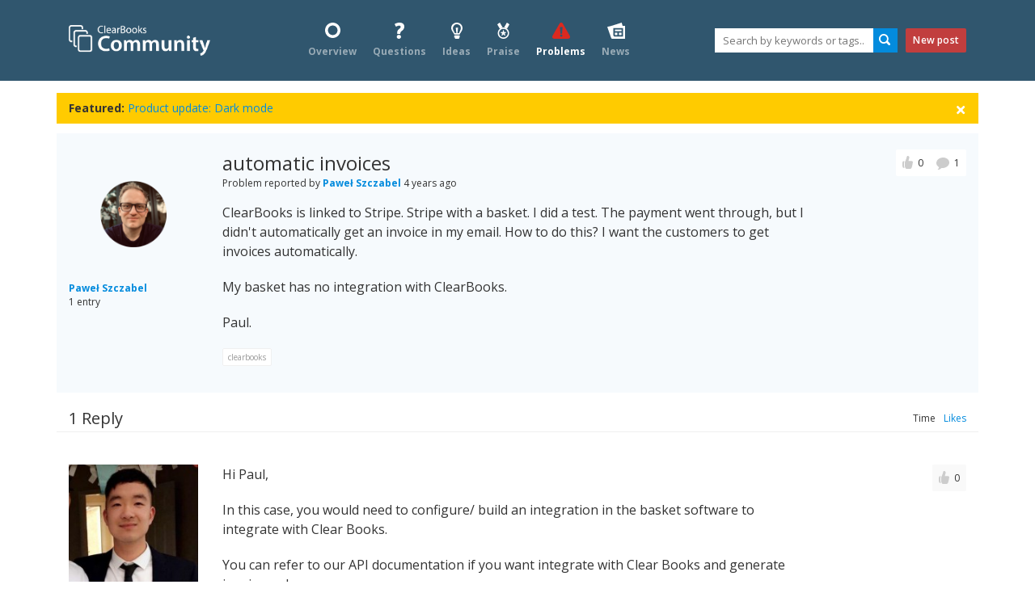

--- FILE ---
content_type: text/html; charset=utf-8
request_url: https://secure.clearbooks.co.uk/community/problems/25969/automatic-invoices
body_size: 12458
content:
<!doctype html>
<!--[if lt IE 7]>
<html class="no-js lt-ie9 lt-ie8 lt-ie7"> <![endif]-->
<!--[if IE 7]>
<html class="no-js lt-ie9 lt-ie8"> <![endif]-->
<!--[if IE 8]>
<html class="no-js lt-ie9"> <![endif]-->
<!--[if IE 9]>
<html class="no-js ie9"> <![endif]-->
<!--[if gt IE 9]><!-->
<html class="no-js"> <!--<![endif]-->
<head>
    <!-- UK Google Tag Manager -->
<script>
    window.dataLayer = window.dataLayer || [];
    let _dataLayer = {"isLoggedIn":false};
    const groupNameInUrlPath = "";
    if (!('pageLocation' in _dataLayer)) {
        _dataLayer['pageLocation'] = window.location.href;
        if (groupNameInUrlPath.length > 0) {
            _dataLayer['pageLocation'] =  _dataLayer['pageLocation'].replace( '/' + groupNameInUrlPath, '' );
        }
    }

    if (!('pageReferrer' in _dataLayer)) {
        _dataLayer['pageReferrer'] = document.referrer;
        if (groupNameInUrlPath.length > 0) {
            _dataLayer['pageReferrer'] = _dataLayer['pageReferrer'].replace( '/' + groupNameInUrlPath, '' );
        }
    }

    window.dataLayer.push(_dataLayer);
</script>
<script>(function(w,d,s,l,i){w[l]=w[l]||[];w[l].push({'gtm.start':
            new Date().getTime(),event:'gtm.js'});var f=d.getElementsByTagName(s)[0],
            j=d.createElement(s),dl=l!='dataLayer'?'&l='+l:'';j.async=true;j.src=
            '//www.googletagmanager.com/gtm.js?id='+i+dl;f.parentNode.insertBefore(j,f);
    })(window,document,'script','dataLayer','GTM-KGRT8H');</script>
<!-- End UK Google Tag Manager -->

    <meta http-equiv="X-UA-Compatible" content="IE=edge,chrome=1"/>
    <title>automatic invoices - accounting community forum | Clear Books</title>
    <meta http-equiv="Content-Type" content="text/html; charset=utf-8">
        <meta name="viewport" content="width=device-width, initial-scale=1.0">
    <meta name="description" content=""/>
    <meta name="keywords" content=""/>
    <link rel="shortcut icon" href="https://secure.clearbookscdn.uk/images/favicons/favicon.ico" type="image/x-icon"/>
    <link rel="apple-touch-icon" href="https://secure.clearbookscdn.uk/images/favicons/touch-icon-iphone.png"/>
    <link rel="apple-touch-icon" sizes="76x76" href="https://secure.clearbookscdn.uk/images/favicons/touch-icon-ipad.png"/>
    <link rel="apple-touch-icon" sizes="120x120" href="https://secure.clearbookscdn.uk/images/favicons/touch-icon-iphone-retina.png"/>
    <link rel="apple-touch-icon" sizes="152x152" href="https://secure.clearbookscdn.uk/images/favicons/touch-icon-ipad-retina.png"/>
    <link href='//fonts.googleapis.com/css?family=Open+Sans:300,400,600,700' rel='stylesheet' type='text/css'/>
    <script type="text/javascript" src="https://secure.clearbookscdn.uk/includes/js/crossbrowser.js"></script>

    <link href="https://secure.clearbookscdn.uk/third-party/bootstrap/4.1.3/css/bootstrap.min.css" rel="stylesheet" />
    <link href="https://secure.clearbookscdn.uk/themes/evo-community/css/style.css?v=406b8ff3268d1e48e9edadf3bb3ed7434e920719-x" type="text/css" rel="stylesheet"
          media="screen, print"/>

    <link rel="stylesheet" type="text/css"
          href="https://secure.clearbookscdn.uk/theme/js/jquerybubblepopup/jquery.bubblepopup.v2.3.1.css"
          media="screen"/>
    <link rel="stylesheet" type="text/css" href="https://secure.clearbookscdn.uk/theme/icons.css" media="screen"/>

    
        <!-- Keyboard shortcut stuff here -->

    <!--  Minified stuff here -->
    <script type="text/javascript">
    /* <![CDATA[ */
     var _temp_obj = {"pendingSupportChatRequests":[],"supportChatTransfersInProgress":[],"activeSupportChatSessions":[],"supportChatAvailable":false,"me":null};
     if (typeof supportChatInfo == 'undefined') {
        var supportChatInfo = _temp_obj;
     } else if (typeof supportChatInfo == 'object') {
        (function() {
            for (var i in _temp_obj) {
                if (_temp_obj.hasOwnProperty(i) && !supportChatInfo.hasOwnProperty(i)) {
                    supportChatInfo[i] = _temp_obj[i];
                }
            }
        })();
     }
     /* ]]> */
     </script>
<script type="text/javascript">
    /* <![CDATA[ */
     var _temp_obj = {"XMPP_DOMAIN":"xmpp.clearbooks.co.uk","IS_SUPPORT_TEAM_MEMBER":false,"SUPPORT_TEAM":{"4235305@xmpp.clearbooks.co.uk":"Latha Bala","4219266@xmpp.clearbooks.co.uk":"Chris McBride","4232367@xmpp.clearbooks.co.uk":"Natasha Casey","4236517@xmpp.clearbooks.co.uk":"Richard McCormack","4218355@xmpp.clearbooks.co.uk":"Michael Evans","4221270@xmpp.clearbooks.co.uk":"Theo Baldauf","4211309@xmpp.clearbooks.co.uk":"Chris Storey","4217840@xmpp.clearbooks.co.uk":"Tom Smith","4224464@xmpp.clearbooks.co.uk":"Hayley Goggin"},"JID":"not_logged_in@xmpp.clearbooks.co.uk","HTTPS_URL":"https:\/\/secure.clearbooks.co.uk\/","HTTPS_URL_APP":"https:\/\/secure.clearbooks.co.uk\/","CDN_URL_APP":"https:\/\/secure.clearbookscdn.uk\/","ACCOUNT_URL":"https:\/\/secure.clearbooks.co.uk\/community\/","CORE_URL":"https:\/\/secure.clearbooks.co.uk\/","GROUP":"","SELECTED_URL":"https:\/\/secure.clearbooks.co.uk\/community\/problems\/view\/","CONTROLLER":"post","METHOD":"view","MODULE":"community","DEBUG":false,"FEATURE_SET":null,"DEPLOY_SHA":"406b8ff3268d1e48e9edadf3bb3ed7434e920719","BRAND":{"name":"Clear Books","logo":"https:\/\/www.clearbookscdn.uk\/themes\/revo\/images\/logos\/clearbooks.svg"},"TIMESTAMP":"2026-01-17T04:12:11+00:00"};
     if (typeof globals == 'undefined') {
        var globals = _temp_obj;
     } else if (typeof globals == 'object') {
        (function() {
            for (var i in _temp_obj) {
                if (_temp_obj.hasOwnProperty(i) && !globals.hasOwnProperty(i)) {
                    globals[i] = _temp_obj[i];
                }
            }
        })();
     }
     /* ]]> */
     </script>
<script type="text/javascript">
    /* <![CDATA[ */
     var _temp_obj = {"info":"<div class=\"message info\">\n        <div class=\"fontawesome fa fa-info-circle \"><\/div><p>%MESSAGE%<\/p><\/div>","success":"<div class=\"message success\">\n        <div class=\"fontawesome fa fa-check-circle \"><\/div><p>%MESSAGE%<\/p><\/div>","warning":"<div class=\"message warning\">\n        <div class=\"fontawesome fa fa-exclamation-triangle \"><\/div><p>%MESSAGE%<\/p><\/div>","error":"<div class=\"message error\">\n        <div class=\"fontawesome fa fa-times-circle \"><\/div><p>%MESSAGE%<\/p><\/div>"};
     if (typeof messageBoxTemplates == 'undefined') {
        var messageBoxTemplates = _temp_obj;
     } else if (typeof messageBoxTemplates == 'object') {
        (function() {
            for (var i in _temp_obj) {
                if (_temp_obj.hasOwnProperty(i) && !messageBoxTemplates.hasOwnProperty(i)) {
                    messageBoxTemplates[i] = _temp_obj[i];
                }
            }
        })();
     }
     /* ]]> */
     </script>
<script type="text/javascript">
    /* <![CDATA[ */
     var _temp_obj = [];
     if (typeof kbShortcuts == 'undefined') {
        var kbShortcuts = _temp_obj;
     } else if (typeof kbShortcuts == 'object') {
        (function() {
            for (var i in _temp_obj) {
                if (_temp_obj.hasOwnProperty(i) && !kbShortcuts.hasOwnProperty(i)) {
                    kbShortcuts[i] = _temp_obj[i];
                }
            }
        })();
     }
     /* ]]> */
     </script>
<script type="text/javascript">
    /* <![CDATA[ */
     var _temp_obj = {"ACCOUNT_URL":"https:\/\/secure.clearbooks.co.uk\/community\/","HTTPS_URL":"https:\/\/secure.clearbooks.co.uk\/","COOKIE_DOMAIN":"secure.clearbooks.co.uk","ROOT_COOKIE_DOMAIN":"clearbooks.co.uk","PASSPORT_USER":0,"PASSPORT_GROUP":0,"controller":"Community\\Controller\\Post","module":"Community","method":"view","_m":true,"_p":true,"_ps":"Community\/Community\\Controller\\Post\/view","CORE_URL":"https:\/\/secure.clearbooks.co.uk\/","dateFormat":"dd\/mm\/yy","lang":"en-GB","localeDecimalSeparator":".","localeThousandsSeparator":",","userLocale":"GB","HTTPS_URL_CB":"https:\/\/www.clearbooks.co.uk\/","currency":{"format":"%s%v","symbol":"\u00a3","decimal":".","thousand":",","precision":2,"code":"GBP","id":1,"shouldShowCodes":false},"HTTPS_URL_APP":"https:\/\/secure.clearbooks.co.uk\/"};
     if (typeof _GLOBALS == 'undefined') {
        var _GLOBALS = _temp_obj;
     } else if (typeof _GLOBALS == 'object') {
        (function() {
            for (var i in _temp_obj) {
                if (_temp_obj.hasOwnProperty(i) && !_GLOBALS.hasOwnProperty(i)) {
                    _GLOBALS[i] = _temp_obj[i];
                }
            }
        })();
     }
     /* ]]> */
     </script>
<script type="text/javascript" src="https://secure.clearbookscdn.uk/scripts/lib/polyfills.min.js?v=406b8ff3268d1e48e9edadf3bb3ed7434e920719-x" integrity="sha384-PBAoj5QZepS7iQcKPkdQ0h2CcjXbPpeikQgdnE+oTp1LK/bjs4R9g00Vf2BZ5AUe" crossorigin="anonymous"></script>
<script type="text/javascript" src="https://secure.clearbookscdn.uk/scripts/lib/jquery/1.9.1/jquery.min.js?v=406b8ff3268d1e48e9edadf3bb3ed7434e920719-x" integrity="sha384-EaUkI/FiMJtEXWAl0dCczvbFvjfzsIF1UNKGJvu9p5JIG71Kih7/kQJvYbBL7HOn" crossorigin="anonymous"></script>
<script type="text/javascript" src="https://secure.clearbookscdn.uk/scripts/lib/jqueryui/1.11.4/jquery-ui.min.js?v=406b8ff3268d1e48e9edadf3bb3ed7434e920719-x" integrity="sha384-YWP9O4NjmcGo4oEJFXvvYSEzuHIvey+LbXkBNJ1Kd0yfugEZN9NCQNpRYBVC1RvA" crossorigin="anonymous"></script>
<script type="text/javascript" src="https://secure.clearbookscdn.uk/scripts/lib/jqueryui/1.11.4/i18n/jquery-ui-i18n.min.js?v=406b8ff3268d1e48e9edadf3bb3ed7434e920719-x" integrity="sha384-wYyjb0dfoQRUWdxeqFGWnIjTQtztxDOuPOgHZuds5Ze3rTeSf96wqRjNt9hV2Lx0" crossorigin="anonymous"></script>
<script type="text/javascript" src="https://secure.clearbookscdn.uk/includes/js/jquery.migrationHelpers.js?v=406b8ff3268d1e48e9edadf3bb3ed7434e920719-x" integrity="sha384-pI8b0astpDV1af9bZEcIwf4mruNkuz0Fx13SYK9/uvgBhdC9XeiixtQkBesG2LWB" crossorigin="anonymous"></script>
<script type="text/javascript">
    /* <![CDATA[ */
     var _temp_obj = {"targeting":[],"id":"8w8ekngw"};
     if (typeof getSiteControl == 'undefined') {
        var getSiteControl = _temp_obj;
     } else if (typeof getSiteControl == 'object') {
        (function() {
            for (var i in _temp_obj) {
                if (_temp_obj.hasOwnProperty(i) && !getSiteControl.hasOwnProperty(i)) {
                    getSiteControl[i] = _temp_obj[i];
                }
            }
        })();
     }
     /* ]]> */
     </script>
<script type="text/javascript" src="https://secure.clearbookscdn.uk/themes/evo-clearbooks/scripts/getSiteControl.js?v=406b8ff3268d1e48e9edadf3bb3ed7434e920719-x" integrity="sha384-7/hS4z1a/TgXofJnVKNpZBrY1IsegduRi9VFJWjPwpTw5+rVRXIgqw3f5PueJ386" crossorigin="anonymous"></script>
<script type="text/javascript" src="https://secure.clearbookscdn.uk/scripts/lib/poptart/poptart.min.js?v=406b8ff3268d1e48e9edadf3bb3ed7434e920719-x" integrity="sha384-ock06YOW++zPCWt4pvmpie3a6RDVBKvWDC+TKCjH7cSxhAjKwFqSGph7jiWN6dd3" crossorigin="anonymous"></script>
<script type="text/javascript" src="https://secure.clearbookscdn.uk/themes/minimaal-clearbooks/js/MinimaalUi.js?v=406b8ff3268d1e48e9edadf3bb3ed7434e920719-x" integrity="sha384-nKf7HAFp0oNI5p+Ay/gvDUSZZTA0S66Tokp2YnhuOxSp+bH62DZa6dULysYaglyQ" crossorigin="anonymous"></script>
<script type="text/javascript" src="https://secure.clearbookscdn.uk/angular/angular-core.min.js?v=406b8ff3268d1e48e9edadf3bb3ed7434e920719-x" integrity="sha384-65W5QQHBeL/7BZE6tvAaHwecZFLn0PDKjGwaHQhIpljOeTozhotrGHAuk43AjYmS" crossorigin="anonymous"></script>
<script type="text/javascript" src="https://secure.clearbookscdn.uk/angular/angular-route.min.js?v=406b8ff3268d1e48e9edadf3bb3ed7434e920719-x" integrity="sha384-9WKbG9S6+4AC+DJhCq0Wv6bGmqcg8OZV5UFYDIs5HdslvFr6QXdCbQzEtW4L/Mui" crossorigin="anonymous"></script>
<script type="text/javascript" src="https://secure.clearbookscdn.uk/angular/angular-resource.min.js?v=406b8ff3268d1e48e9edadf3bb3ed7434e920719-x" integrity="sha384-PN4esdadw/7xSrVputUrG5HHKO8bTQmu2utYVrFE3hUhLQLkBMrQMvtq2+/NwFnH" crossorigin="anonymous"></script>
<script type="text/javascript" src="https://secure.clearbookscdn.uk/angular/angular-sanitize.min.js?v=406b8ff3268d1e48e9edadf3bb3ed7434e920719-x" integrity="sha384-XwOT3V/az7c3viTHlfFGOLwW+hZco7fjPJTokLifroaWbZTtl8WEmp+1TCWCZd8O" crossorigin="anonymous"></script>
<script type="text/javascript" src="https://secure.clearbookscdn.uk/angular/angular-animate.min.js?v=406b8ff3268d1e48e9edadf3bb3ed7434e920719-x" integrity="sha384-kGo7EN/4UKYF+QBPkLqTc/rDtvUa+M6wESsv+9j3s/W04sj9zmJiHSCFNFp4ir6V" crossorigin="anonymous"></script>
<script type="text/javascript" src="https://secure.clearbookscdn.uk/angular/angular-cookies.min.js?v=406b8ff3268d1e48e9edadf3bb3ed7434e920719-x" integrity="sha384-IQP2zLAqStfKqt+eBtV4fiXYuZ+xuG50O/hzo4tBoDhaKkqhQGDmoGAOP1O6xxku" crossorigin="anonymous"></script>
<script type="text/javascript" src="https://secure.clearbookscdn.uk/angular/app.min.js?v=406b8ff3268d1e48e9edadf3bb3ed7434e920719-x" integrity="sha384-GhOlWHpPD4h81akrY5D2TgIkT8VxJwvA/eIoTTdiIqlw7S1zc4hn1WCmrrdTmkRG" crossorigin="anonymous"></script>
<script type="text/javascript" src="https://secure.clearbookscdn.uk/angular/bootstrap.js?v=406b8ff3268d1e48e9edadf3bb3ed7434e920719-x" integrity="sha384-v2DkOKxzdvsn8EA2K6C0kt9FQlN/RvPehuP8mt/W5woxndN0cyFhIimM8tJ8Lknd" crossorigin="anonymous"></script>
<script type="text/javascript" src="https://secure.clearbookscdn.uk/angular/filters.min.js?v=406b8ff3268d1e48e9edadf3bb3ed7434e920719-x" integrity="sha384-N3VQ1iczHCJDMWPEMeB0V1A8v0n8YbUUcIMimo4CFpQmBziKa9G0zsWG9tIXRDJp" crossorigin="anonymous"></script>
<script type="text/javascript" src="https://secure.clearbookscdn.uk/angular/controllers.min.js?v=406b8ff3268d1e48e9edadf3bb3ed7434e920719-x" integrity="sha384-M6MRdwfGriCUH6VKJ5rWIpL245bTFLUNdd0fxpScaa/U+SMx3a7D7PDWN8VedSIB" crossorigin="anonymous"></script>
<script type="text/javascript" src="https://secure.clearbookscdn.uk/angular/directives.min.js?v=406b8ff3268d1e48e9edadf3bb3ed7434e920719-x" integrity="sha384-eZRV5FLoot+StO3gSNq45ewmVZ+zF6Wx2BZZ8JBUYX+wOZ3EPzdPQ0YKrv3CSM7u" crossorigin="anonymous"></script>
<script type="text/javascript" src="https://secure.clearbookscdn.uk/angular/services.min.js?v=406b8ff3268d1e48e9edadf3bb3ed7434e920719-x" integrity="sha384-0JjQB3wqwnRnbrPTg9gkGqfpc1c1rPiHonY7UX2b1v7TIEzqQSmGMhDxDULBz3pc" crossorigin="anonymous"></script>
<script type="text/javascript" src="https://secure.clearbookscdn.uk/third-party/angular-money-directive/angular-money-directive.min.js?v=406b8ff3268d1e48e9edadf3bb3ed7434e920719-x" integrity="sha384-CsHa3qy+pQqbe3V7r+tyR36UMeDPSWVn1X0n+Ed7pW4uyHkLUru4BdmZ8kZpaHN1" crossorigin="anonymous"></script>
<script type="text/javascript">
    /* <![CDATA[ */
     var _temp_obj = {"autoShowSupportContactForm":false};
     if (typeof helpSettings == 'undefined') {
        var helpSettings = _temp_obj;
     } else if (typeof helpSettings == 'object') {
        (function() {
            for (var i in _temp_obj) {
                if (_temp_obj.hasOwnProperty(i) && !helpSettings.hasOwnProperty(i)) {
                    helpSettings[i] = _temp_obj[i];
                }
            }
        })();
     }
     /* ]]> */
     </script>
</head>

<body>

<!-- UK Google Tag Manager -->
<noscript><iframe src="//www.googletagmanager.com/ns.html?id=GTM-KGRT8H"
                  height="0" width="0" style="display:none;visibility:hidden"></iframe></noscript>
<!-- End UK Google Tag Manager -->

<div id="page">
    <div id="header-container" >    <div id="header"></div>

    <nav class="navbar navbar-expand-lg header-wrapper">
        <div class="container">
            <a class="logo navbar-brand" href="https://secure.clearbooks.co.uk/community/overview">
                <img src="https://secure.clearbookscdn.uk/themes/evo-core/images/logos/community-logo@2x.png" width="175px"
                     alt="Clear Books Community">
            </a>
            <button class="navbar-toggler navbar-toggler-right collapsed" type="button" data-toggle="collapse" data-target="#collapsingNavbar">
                <span> </span>
                <span> </span>
                <span> </span>
            </button>
            <div class="navbar-collapse collapse justify-content-between align-items-center w-100 pt-2 pt-lg-0" id="collapsingNavbar">
                <div class="navbar-nav mx-auto text-center" id="app-menu">
                    <div class="upper">
                        <ul class="navbar-nav pb-2 pb-lg-0" id="main"><li data-section="overview" class="nav-item"><a href="https://secure.clearbooks.co.uk/community/overview"><i class="icon-container d-none d-lg-inline-block"><img class="svg" src="https://secure.clearbookscdn.uk/themes/evo-community/images/svg/icon_overview.svg" alt="" /></i><br class="d-none d-lg-block" /><span>Overview</span></a></li><li data-section="questions" class="nav-item"><a href="https://secure.clearbooks.co.uk/community/questions"><i class="icon-container d-none d-lg-inline-block"><img class="svg" src="https://secure.clearbookscdn.uk/themes/evo-community/images/svg/icon_question.svg" alt="" /></i><br class="d-none d-lg-block" /><span>Questions</span></a></li><li data-section="ideas" class="nav-item"><a href="https://secure.clearbooks.co.uk/community/ideas"><i class="icon-container d-none d-lg-inline-block"><img class="svg" src="https://secure.clearbookscdn.uk/themes/evo-community/images/svg/icon_idea.svg" alt="" /></i><br class="d-none d-lg-block" /><span>Ideas</span></a></li><li data-section="praise" class="nav-item"><a href="https://secure.clearbooks.co.uk/community/praise"><i class="icon-container d-none d-lg-inline-block"><img class="svg" src="https://secure.clearbookscdn.uk/themes/evo-community/images/svg/icon_praise.svg" alt="" /></i><br class="d-none d-lg-block" /><span>Praise</span></a></li><li data-section="problems" class="nav-item selected"><a href="https://secure.clearbooks.co.uk/community/problems"><i class="icon-container d-none d-lg-inline-block"><img class="svg" src="https://secure.clearbookscdn.uk/themes/evo-community/images/svg/icon_problem.svg" alt="" /></i><br class="d-none d-lg-block" /><span>Problems</span></a></li><li data-section="news" class="nav-item"><a href="https://secure.clearbooks.co.uk/community/news"><i class="icon-container d-none d-lg-inline-block"><img class="svg" src="https://secure.clearbookscdn.uk/themes/evo-community/images/svg/icon_news.svg" alt="" /></i><br class="d-none d-lg-block" /><span>News</span></a></li></ul>                    </div>
                </div>

                <ul class="nav navbar-nav flex-row">
                    <li class="nav-item mb-3 mb-lg-0">
                        <div id="instantSearch">
                            <form id="searchform" action="https://secure.clearbooks.co.uk/community/search" method="get">
                                <input type="text" placeholder="Search by keywords or tags..."
                                       name="s" id="sc"
                                       autocomplete="off"
                                       maxlength="100"
                                       value=""/>
                                <input type="submit" id="searchsubmit" value="Search"/>
                            </form>
                        </div>
                    </li>
                    <li class="nav-item mb-3 mb-lg-0">
                        <div class="button-container">
                            <a href="https://secure.clearbooks.co.uk/community/post/create"
                               class="button red new-post-btn"><span>New post</span></a></div>
                    </li>
                </ul>
            </div>
        </div>
    </nav>

    <!-- .container-width -->

</div>
<!-- #header-container -->

<div class="container">

    <div id="title-wrap">
        <div class="clearfix"></div>    </div>
</div>
    <div id="content">
                    <div class="container featured-post hidden">
                <div class="row">
                    <div class="col-12">
                        <div data-post-id="27629">
                            <p>
                                <strong>Featured:</strong> <a href="https://secure.clearbooks.co.uk/community/news/27629/product-update-dark-mode">Product update: Dark mode </a>
                            </p>
                            <a class="featured-post-close" href="#" title="Close"><img class="svg" src="https://secure.clearbookscdn.uk/themes/evo-community/images/svg/icon_cross.svg" alt="Close" /></a>
                        </div>
                    </div>
                </div>
            </div>
                        

<div class="container">
        <section>
        <article data-id="25969" class="post-entry question row">
            <div class="user-info col-3 col-md-2 col-lg-2">
                <figure class="user-avatar">
                    <a href="https://secure.clearbooks.co.uk/community/profile/summary/4294144"><img src="https://secure.gravatar.com/avatar/5f5d5b99c996b94a4f2fe77438181c11?d=https%3A%2F%2Fsecure.clearbooks.co.uk%2Fthemes%2Fevo-community%2Fimages%2Ficon_nopicture_180.png&amp;s=180" alt="Pawe&#322; Szczabel" /></a>
                </figure>
                <a class="user-name" href="https://secure.clearbooks.co.uk/community/profile/summary/4294144">Pawe&#322; Szczabel</a>
                                <p class="post-no">1 entry</p>
            </div>
            <div class="col-9 col-md-8 mb-2">
                <div class="post-header">
                    <h1>automatic invoices</h1>
                    <p>Problem reported by <a class="user-name" href="https://secure.clearbooks.co.uk/community/profile/summary/4294144">Pawe&#322; Szczabel</a> <strong>4 years ago</strong></p>
                </div>
                <div class="post-body">
                    <p>ClearBooks is linked to Stripe. Stripe with a basket. I did a test. The payment went through, but I didn't automatically get an invoice in my email. How to do this? I want the customers to get invoices automatically.</p>
<p>My basket has no integration with ClearBooks.</p>
<p>Paul.</p>                </div>
                <div class="post-footer">
                    <div class="section-labels">
                                                                                                </div>

                                            <div class="tag-list">
                                                            <a href="https://secure.clearbooks.co.uk/community/tag/clearbooks">        <div class="tag">
                                                                                    clearbooks                    </div>
</a>                                                    </div>
                                                                                                </div>
            </div>
            <div class="post-info-container col-6 offset-3 offset-md-0 col-md-2">
                <div class="clearfix">
                    <div class="post-info float-left float-md-right clearfix">
                        <a href="https://secure.clearbooks.co.uk/community/profile/login?r=https%3A%2F%2Fsecure.clearbooks.co.uk%2Fcommunity%2Fproblems%2Fview%2F" class="likes" title="Like or unlike this post."><img class="svg" src="https://secure.clearbookscdn.uk/themes/evo-community/images/svg/icon_thumbsup.svg" alt="Like / Unlike" /><span>0</span></a>
                        <a href="#" class="replies" title="Write a reply to this post."><img class="svg" src="https://secure.clearbookscdn.uk/themes/evo-community/images/svg/icon_comments.svg" alt="Write reply" /><span>1</span></a>
                    </div>
                </div>
                            </div>
            <div class="post-info-footer col-12 col-md-2">
                                            </div>
        </article>

        
        <div class="reply-list-heading row heading">
            <div class="col-12 col-md-6">
                <h2 class="title">1 Reply</h2>
            </div>
            <div class="col-12 col-md-6">
                <ul class="tabs">
                    <li class="active"><a href="https://secure.clearbooks.co.uk/community/problems/25969/created" data-ajax-url="https://secure.clearbooks.co.uk/community/post/reply-list-content/25969/created" title="Sort results based on newest last.">Time</a></li>
                    <li><a href="https://secure.clearbooks.co.uk/community/problems/25969/likes" data-ajax-url="https://secure.clearbooks.co.uk/community/post/reply-list-content/25969/likes" title="Sort results based on like votes (most first).">Likes</a></li>
                </ul>
            </div>
        </div>
        <div id="list-container">
                <article data-id="25970" class="post-entry row">
        <div class="user-info col-3 col-md-2 col-lg-2">
            <figure class="user-avatar">
                <a href="https://secure.clearbooks.co.uk/community/profile/summary/4257196"><img src="https://secure.gravatar.com/avatar/f8c289041e1bb1cbc1f72c03ea0b9979?d=https%3A%2F%2Fsecure.clearbooks.co.uk%2Fthemes%2Fevo-community%2Fimages%2Ficon_nopicture_180.png&amp;s=180" alt="Tommy  Chung" /></a>
            </figure>
            <a class="user-name" href="https://secure.clearbooks.co.uk/community/profile/summary/4257196">Tommy  Chung</a>
                            <p class="user-rank">Staff</p>
                        <p class="post-no">1467 entries</p>
        </div>
        <div class="col-9 col-md-8 mb-2">
            <div class="post-body">
                <p>Hi Paul,</p>
<p>In this case, you would need to configure/ build an integration in the basket software to integrate with Clear Books. </p>
<p>You can refer to our API documentation if you want integrate with Clear Books and generate invoices, please see:</p>
<p><a href="https://www.clearbooks.co.uk/support/api/docs/soap/">https://www.clearbooks.co.uk/support/api/docs/soap/</a></p>
<p>Tommy</p>            </div>
            <div class="post-footer">
                            </div>
        </div>
        <div class="post-info-container single col-6 offset-3 offset-md-0 col-md-2">
            <div class="clearfix">
                <div class="post-info float-left float-md-right clearfix">
                    <a href="https://secure.clearbooks.co.uk/community/profile/login?r=https%3A%2F%2Fsecure.clearbooks.co.uk%2Fcommunity%2Fproblems%2Fview%2F" class="likes" title="Like or unlike this reply."><img class="svg" src="https://secure.clearbookscdn.uk/themes/evo-community/images/svg/icon_thumbsup.svg" alt="Like / Unlike" /><span>0</span></a>
                </div>
            </div>
        </div>
        <div class="post-info-footer col-12 col-md-2">
            <span>4 years ago</span>
                                </div>
    </article>
        </div>
    </section>
    <section class="post-reply d-all t-all">
        <div class="row">
            <div class="col-12 col-md-3">
                <h2 class="title">Reply to this problem</h2>
            </div>
                            <div class="col-12 col-md-9">
                    <div id="login-to-post-warning" class="login-warning hidden">
                        <p><img class="svg" src="https://secure.clearbookscdn.uk/themes/evo-community/images/svg/icon_problem.svg" alt="Warning" />You must <a href="https://secure.clearbooks.co.uk/community/profile/login?r=https%3A%2F%2Fsecure.clearbooks.co.uk%2Fcommunity%2Fproblems%2Fview%2F">login</a> to post.</p>
                    </div>
                </div>
                    </div>
        <div class="reply edit-post row">
            <div class="user-info col-3 col-sm-2">
    <figure class="user-avatar">
        <img src="https://secure.clearbooks.co.uk/themes/evo-community/images/icon_nopicture.png" alt="Anonymous" />
    </figure>
            <a class="user-name" href="https://secure.clearbooks.co.uk/community/profile/login?r=https%3A%2F%2Fsecure.clearbooks.co.uk%2Fcommunity%2Fproblems%2Fview%2F">Login</a>
        <p class="post-no">Reply to this post</p>
</div>            <div class="col-12 col-md-10">
                <form action="https://secure.clearbooks.co.uk/community/post/create-reply/25969" enctype="multipart/form-data" method="post" id="community-reply-post" class="community-post-editor" >                <script type="text/javascript">$( document ).ready( function() { CompactMarkDown.init( {"textBoxSelector":".compactMarkDown-postContent","uploadUrl":"https:\/\/secure.clearbooks.co.uk\/community\/post\/upload-image\/reply","uploadFieldName":"file","downloadFieldName":"fileUrl","allowedMimeTypes":["image\/jpeg","image\/png","image\/jpg","image\/gif"],"markdownRendererUrl":"https:\/\/secure.clearbooks.co.uk\/common\/simple-form\/compact-markdown-renderer"} ); } );</script><div class="compactMarkDown compactMarkDown-postContent text-box left-box-arrow disabled"><ul class="options">
            <li class="active"><a href="#post-edit">Edit</a></li>
            <li><a href="#post-preview">Preview</a></li>
            <li class="guide"><a href="https://secure.clearbooks.co.uk/common/simple-form/formatting-help-overlay/" target="_blank" rel="noopener noreferrer" class="format-help">Advanced formatting guide</a></li>
        </ul><div class="post-edit"><textarea name="postContent" id="postContent" placeholder='' data-sf-required='required'  disabled="disabled"></textarea><div class="attachment"><span>Attach images by dragging and dropping or <a href="javascript:void();">upload</a></span><input type="file" /></div></div><div class="post-preview">&nbsp;</div></div>                <div class="button-container">
                    <button  type='submit' name='saveEntry' class='button red post-submit wide'  disabled="disabled"><span>Post your reply</span></button>                </div>
                <p class="footnote">Your comments will be public and can be answered by anyone in the Clear Books community.</p>
                </form>            </div>
        </div>
    </section>
</div>

    <div class="prefooter">
        <div class="container">
            <div class="row">
                <div class="col-12 col-md-6 mb-3">
                    <h2>Find out what we do and who we are</h2>
                </div>
                <div class="col-12 col-md-2 mb-3 mb-md-0">
                    <h3>Apps</h3>
                    <ul>
                        <li><a href="https://www.clearbooks.co.uk/">Clear Books</a></li>
                        <li><a href="https://www.clearbooks.co.uk/apps/payroll-software/">Payroll</a></li>
                        <li><a href="https://www.clearbooks.co.uk/apps/">See all</a></li>
                    </ul>
                </div>
                <div class="col-12 col-md-2 mb-3 mb-md-0">
                    <h3>Company</h3>
                    <ul>
                        <li><a href="https://www.clearbooks.co.uk/about/">About us</a></li>
                        <li><a href="https://www.clearbooks.co.uk/about/careers/">Careers</a></li>
                        <li><a href="http://www.clearbooks.co.uk/support">Support</a></li>
                        <li><a href="http://www.clearbooks.co.uk/blog">Blog</a></li>
                        <li><a href="http://www.clearbooks.co.uk/contact/">Contact us</a></li>
                    </ul>
                </div>
                <div class="col-12 col-md-2">
                    <h3>Social</h3>
                    <ul>
                        <li><a href="https://twitter.com/clearbooks">Twitter</a></li>
                        <li><a href="https://www.facebook.com/clearbooks">Facebook</a></li>
                        <li><a href="https://www.linkedin.com/company/clear-books">LinkedIn</a></li>
                    </ul>
                </div>
            </div>
        </div>
    </div>

<footer class="footer">
    <div class="container">
        <div class="row">
            <div class="col-6">
                <ul class="copyright">
                    <li><span>&copy; 2026 Clear Books Limited</span></li>
                </ul>
            </div>
            <div class="col-6 footer-links text-right">
                <a href="https://secure.clearbooks.co.uk/community/tag/all">Tags</a>
                                <a href="http://www.clearbooks.co.uk/terms/">Privacy & terms</a>
            </div>
        </div>
    </div>
</footer>
</div>
</div>

<script type="text/javascript" src="https://secure.clearbookscdn.uk/themes/evo-core/scripts/sprintf.min.js?v=406b8ff3268d1e48e9edadf3bb3ed7434e920719-x" integrity="sha384-ESa5+cZ62npuSDfaMTWGKEP9SBUT5UGd/G2zPEdAG7hTxW1utQEitwCJlw5mhik4" crossorigin="anonymous"></script>
<script type="text/javascript">
    /* <![CDATA[ */
     var _temp_obj = {"targeting":[],"id":"8w8ekngw"};
     if (typeof getSiteControl == 'undefined') {
        var getSiteControl = _temp_obj;
     } else if (typeof getSiteControl == 'object') {
        (function() {
            for (var i in _temp_obj) {
                if (_temp_obj.hasOwnProperty(i) && !getSiteControl.hasOwnProperty(i)) {
                    getSiteControl[i] = _temp_obj[i];
                }
            }
        })();
     }
     /* ]]> */
     </script>
<script type="text/javascript" src="https://secure.clearbookscdn.uk/themes/evo-core/scripts/modernizr.custom.26345.js?v=406b8ff3268d1e48e9edadf3bb3ed7434e920719-x" integrity="sha384-P+pCi6mgH8hTV52bkkP5LvUDfnpvoj7t1XyvNmRhau3GhloQRD/XhtYqOA6+/hZw" crossorigin="anonymous"></script>
<script type="text/javascript" src="https://secure.clearbookscdn.uk/theme/js/autoresize.jquery.js?v=406b8ff3268d1e48e9edadf3bb3ed7434e920719-x" integrity="sha384-HrSG1GYvIPB8fRj5gryoR9IJN04HUj7zMR8vJ9f/Poc3S9sAFvvOBUNm9ZBwLDEC" crossorigin="anonymous"></script>
<script type="text/javascript" src="https://secure.clearbookscdn.uk/theme/js/jquery.prevent.double.submit.js?v=406b8ff3268d1e48e9edadf3bb3ed7434e920719-x" integrity="sha384-PseJ7EwizpKkmqjFpKSX7An8RoDBxNRgr+fazPpl8OPMZlsQPoMaFgWppD94W8mL" crossorigin="anonymous"></script>
<script type="text/javascript" src="https://secure.clearbookscdn.uk/includes/js/template.js?v=406b8ff3268d1e48e9edadf3bb3ed7434e920719-x" integrity="sha384-vh7J6a7N8jRdlCTtStLZZkZPHgpNW5+YzI4Eqdf/CVwhKswqOAdBnLuZBIlF33h0" crossorigin="anonymous"></script>
<script type="text/javascript" src="https://secure.clearbookscdn.uk/themes/evo-core/scripts/bootstrapDropdown.js?v=406b8ff3268d1e48e9edadf3bb3ed7434e920719-x" integrity="sha384-0jVBdXLd+Rr8nHMHjUYQEFfVyA/OKhaxOmqz/zHGAEO++ucQyzPf9L9DhuNgS7YJ" crossorigin="anonymous"></script>
<script type="text/javascript" src="https://secure.clearbookscdn.uk/themes/pacioli/scripts/init.min.js?v=406b8ff3268d1e48e9edadf3bb3ed7434e920719-x" integrity="sha384-maAnnsnQEam7MRW+toZ87+mInmiphKHuC8mv1rPhVREB8N7mRi5B3ZcKtZ2nzAO7" crossorigin="anonymous"></script>
<script type="text/javascript" src="https://secure.clearbookscdn.uk/dist/Pacioli/PacioliValidation.js?v=406b8ff3268d1e48e9edadf3bb3ed7434e920719-x" integrity="sha384-2R6VbSM4Vy7CX1DCYomEkYz0PUPEIlH0Q7A2dhemnkOpTIJ6USx0UaNrJUFsA6Mc" crossorigin="anonymous"></script>
<script type="text/javascript" src="https://secure.clearbookscdn.uk/includes/js/crossbrowser.js?v=406b8ff3268d1e48e9edadf3bb3ed7434e920719-x" integrity="sha384-znM17l98H6+Q2nP+VjTmnY7jSu7YFLnpL9MTUw6wwqajlPMtaR9nf0WBR56v1I79" crossorigin="anonymous"></script>
<script type="text/javascript" src="https://secure.clearbookscdn.uk/themes/core/scripts/lodash.min.js?v=406b8ff3268d1e48e9edadf3bb3ed7434e920719-x" integrity="sha384-wqyfOGElQdx0G+/6QquF3xZIVQ1F2r2YOirn9KS/pIphn3LTJFZQ+nIFfYN/isPy" crossorigin="anonymous"></script>
<script type="text/javascript" src="https://secure.clearbookscdn.uk/scripts/site.js?v=406b8ff3268d1e48e9edadf3bb3ed7434e920719-x" integrity="sha384-2tlVQKLGxzyWgXNgS1xdc8q58NNX7d6PV4J68ACbEJd2AIUpEiJKkZVHBxzbLg+0" crossorigin="anonymous"></script>
<script type="text/javascript" src="https://secure.clearbookscdn.uk/dist/user-scripts.js?v=406b8ff3268d1e48e9edadf3bb3ed7434e920719-x" integrity="sha384-j8hZlOnffeNgdX353EU5yH/BDMlWX0uNbq7q8KndX5E+i0KKrgcQf63hqBpu6l85" crossorigin="anonymous"></script>
<script type="text/javascript" src="https://secure.clearbookscdn.uk/themes/evo-core/scripts/tabs.js?v=406b8ff3268d1e48e9edadf3bb3ed7434e920719-x" integrity="sha384-qqs14OrCFWb/+nZsOIvfRpE69bVQR8mzgrVbATOfICVTC8IYjmstE5JAw7PUIzo8" crossorigin="anonymous"></script>
<script type="text/javascript" src="https://secure.clearbookscdn.uk/includes/js/cookieBanner.min.js?v=406b8ff3268d1e48e9edadf3bb3ed7434e920719-x" integrity="sha384-ippYxx4Rx9cLwAPYktBOuO3CLIgmZqlpOxEAXA5td7aMdwF9dJEMqP2EGk6wivVQ" crossorigin="anonymous"></script>
<script type="text/javascript" src="https://secure.clearbookscdn.uk/themes/evo-core/scripts/moment.min.js?v=406b8ff3268d1e48e9edadf3bb3ed7434e920719-x" integrity="sha384-2WN1dbjlG0qXvMglRW7qYRwy3FvQgxk9dV1XXlRbQq3z9a0SQdVSRtSsMmf9+Wcd" crossorigin="anonymous"></script>
<script type="text/javascript" src="https://secure.clearbookscdn.uk/scripts/lib/NuclearUXI.min.js?v=406b8ff3268d1e48e9edadf3bb3ed7434e920719-x" integrity="sha384-Vy/m/OLL5FDdA+2tvhX3b3y2km7j2q0NaUuD2tWqYladl2FnYFAkfvY/JizC/rzl" crossorigin="anonymous"></script>
<script type="text/javascript" src="https://secure.clearbookscdn.uk/dist/PopBox/app.min.js?v=406b8ff3268d1e48e9edadf3bb3ed7434e920719-x" integrity="sha384-tc/L5LMCpzbSJGkr2327saYw1Jhy4Ba0wGEUzgIi4F8hWEQbPyc9Y8rObeVISfzO" crossorigin="anonymous"></script>
<script type="text/javascript" src="https://secure.clearbookscdn.uk/angular/confirmGuard.min.js?v=406b8ff3268d1e48e9edadf3bb3ed7434e920719-x" integrity="sha384-uqt//16ooIwEWFVhO8cNoQ3weicHQpRqCqe9+z9xVRwCSqLYbzG36OXHKaMBxKk4" crossorigin="anonymous"></script>
<script type="text/javascript" src="https://secure.clearbookscdn.uk/angular/minimaalNav.min.js?v=406b8ff3268d1e48e9edadf3bb3ed7434e920719-x" integrity="sha384-IrsCsccgKyRZ3Gk9+tVGvQglG5OVjLYoSim6QPrYP/swd8Yrw0CB6tylF7jZMevd" crossorigin="anonymous"></script>
<script type="text/javascript" src="https://secure.clearbookscdn.uk/ng-dialog/ngDialog.min.js?v=406b8ff3268d1e48e9edadf3bb3ed7434e920719-x" integrity="sha384-94UisQn7RNGQoVN9tKztWR7N8Vp9IGZY1tcb6xsvZ7Lje1SRb6w5bltakQLeiOV6" crossorigin="anonymous"></script>
<script type="text/javascript" src="https://secure.clearbookscdn.uk/theme/js/jquery.cookies.js?v=406b8ff3268d1e48e9edadf3bb3ed7434e920719-x" integrity="sha384-Kwcy9Is28fvpKgybuLJir6wSQsxSln65GtT9VK1CDmYwfBuUiMOQbw2U0ielO0Fv" crossorigin="anonymous"></script>
<script type="text/javascript" src="https://secure.clearbookscdn.uk/themes/evo-core/scripts/jquery.scrollTo.min.js?v=406b8ff3268d1e48e9edadf3bb3ed7434e920719-x" integrity="sha384-XVSb9ZcYBuMdLX5Fp7e/Rug4QU7Mp1N8lyMGAVn65IbB+CJMpvYYLHm5M1aYifU2" crossorigin="anonymous"></script>
<script type="text/javascript" src="https://secure.clearbookscdn.uk/themes/evo-community/scripts/community.min.js?v=406b8ff3268d1e48e9edadf3bb3ed7434e920719-x" integrity="sha384-L9v6F/t3iPmC+VjWb74lplpTTkJqeDAKA2EBeNkzBu5Q/eXa2asxvCIEhXltl8nG" crossorigin="anonymous"></script>
<script type="text/javascript" src="https://secure.clearbookscdn.uk/third-party/bootstrap/4.1.3/js/bootstrap.min.js?v=406b8ff3268d1e48e9edadf3bb3ed7434e920719-x" integrity="sha384-+sLIOodYLS7CIrQpBjl+C7nPvqq+FbNUBDunl/OZv93DB7Ln/533i8e/mZXLi/P+" crossorigin="anonymous"></script>
<script type="text/javascript" src="https://secure.clearbookscdn.uk/themes/evo-community/scripts/header.min.js?v=406b8ff3268d1e48e9edadf3bb3ed7434e920719-x" integrity="sha384-q3Y9bw4twu3JHn0BvyA7R4ZA1fJHSLqZjg/XuGR+7ZzNFyVdxQVhfhqilx80wo0q" crossorigin="anonymous"></script>
<script type="text/javascript" src="https://secure.clearbookscdn.uk/themes/evo-core/scripts/magicsuggest-1.3.1.min.js?v=406b8ff3268d1e48e9edadf3bb3ed7434e920719-x" integrity="sha384-E1SkpQKP3tUKUiZlGOCzl/FaPQTFFrL2aPGp94fXTC2QsADTFIaJ0b3L7t8NVu6v" crossorigin="anonymous"></script>
<script type="text/javascript" src="https://secure.clearbookscdn.uk/themes/core/scripts/jquery.form.min.js?v=406b8ff3268d1e48e9edadf3bb3ed7434e920719-x" integrity="sha384-EfULMPbeny+GS67j2rFDkBIvgMbZTKnZC/HT7iDtNK0SOiugS53snhSW+JfZ3goQ" crossorigin="anonymous"></script>
<script type="text/javascript">
    /* <![CDATA[ */
     var _temp_obj = {"autoShowSupportContactForm":false};
     if (typeof helpSettings == 'undefined') {
        var helpSettings = _temp_obj;
     } else if (typeof helpSettings == 'object') {
        (function() {
            for (var i in _temp_obj) {
                if (_temp_obj.hasOwnProperty(i) && !helpSettings.hasOwnProperty(i)) {
                    helpSettings[i] = _temp_obj[i];
                }
            }
        })();
     }
     /* ]]> */
     </script>
<script type="text/javascript" src="https://secure.clearbookscdn.uk/includes/js/help.js?v=406b8ff3268d1e48e9edadf3bb3ed7434e920719-x" integrity="sha384-+BD6hUIxoMkYlIwpNBT0O7/WCxdkZ7HiCPGlnlRB4lABWIh7Tq16puVeiQh9dpAF" crossorigin="anonymous"></script>
<script type="text/javascript" src="https://secure.clearbookscdn.uk/themes/evo-core/scripts/moztablefix.js?v=406b8ff3268d1e48e9edadf3bb3ed7434e920719-x" integrity="sha384-W8qiJUCFOVWj10qvFaaJckBw73mlqJ9NjV/pnBXbrQZfsCzGFGvKYS978tpShSbQ" crossorigin="anonymous"></script>
<script type="text/javascript" src="https://secure.clearbookscdn.uk/themes/test/noty/jquery.noty.js?v=406b8ff3268d1e48e9edadf3bb3ed7434e920719-x" integrity="sha384-jV31g5hkbVggSPIvjquX389/RUPhNSmPCO5w/ypcOGz4ZVqGN6UkmqTyEH4B9one" crossorigin="anonymous"></script>
<script type="text/javascript" src="https://secure.clearbookscdn.uk/themes/test/noty/layouts/centerLeft.js?v=406b8ff3268d1e48e9edadf3bb3ed7434e920719-x" integrity="sha384-Am53AIR0CO2fvfN+RDtKG0I+Ieo0QJxA/BFCBShQ1BsYD3sDKQKMTO9aNdQ8LAqZ" crossorigin="anonymous"></script>
<script type="text/javascript" src="https://secure.clearbookscdn.uk/themes/test/noty/layouts/bottomCenter.js?v=406b8ff3268d1e48e9edadf3bb3ed7434e920719-x" integrity="sha384-9QJHz2r6oirkw3cip37kb8sCLMr/sG9fJYjZ2geWXkdPBWpnjiWX0x4DvPOSxxAF" crossorigin="anonymous"></script>
<script type="text/javascript" src="https://secure.clearbookscdn.uk/themes/test/noty/themes/default.js?v=406b8ff3268d1e48e9edadf3bb3ed7434e920719-x" integrity="sha384-jJG/Ov8zU4wHzFae02dysRpEAsPsuSXpsFzKc7MzaATmgKLZPFpIMF8qa53MLZ0d" crossorigin="anonymous"></script>
<script type="text/javascript" src="https://secure.clearbookscdn.uk/theme/js/fileuploader.js?v=406b8ff3268d1e48e9edadf3bb3ed7434e920719-x" integrity="sha384-cWbHa0DlAFh4Kb93s89UUckAydeqc2YpRKqmnSopSsRc4u9X5A1/FmjfZBc4RDKJ" crossorigin="anonymous"></script>
<script type="text/javascript" src="https://secure.clearbookscdn.uk/includes/js/fileUploader.js?v=406b8ff3268d1e48e9edadf3bb3ed7434e920719-x" integrity="sha384-lpaGdCZFdiqIiF0kqL94U0jDvIbK9M59BlTAJEzL/Barm86leqpEMOGJHlc2rpYD" crossorigin="anonymous"></script>
<script type="text/javascript" src="https://secure.clearbookscdn.uk/themes/evo-core/scripts/jquery.inline-attach.min.js?v=406b8ff3268d1e48e9edadf3bb3ed7434e920719-x" integrity="sha384-9e9M7Eyy2psbWi2Ka92s07OZEuZfWualwKkcbnqqULjKljYig9DPynG/FOwuroKh" crossorigin="anonymous"></script>
<script type="text/javascript" src="https://secure.clearbookscdn.uk/themes/evo-core/scripts/simpleForm-compactMarkDown.min.js?v=406b8ff3268d1e48e9edadf3bb3ed7434e920719-x" integrity="sha384-W8at0IH5xT7lTFil6U5q1FHUptlS7qPVf+fck1HfSjHWVmlzOzVFxmlDsnVE5Rl8" crossorigin="anonymous"></script>
<script type="text/javascript" src="https://secure.clearbookscdn.uk/theme/js/jquery.shortcut.js?v=406b8ff3268d1e48e9edadf3bb3ed7434e920719-x" integrity="sha384-Nwwpnm+6jl/ss1gr2aInVXnTCeOu2XNA1589b8fN/YuWWD03cjjOFz3U+725wxuz" crossorigin="anonymous"></script>
<script type="text/javascript" src="https://secure.clearbookscdn.uk/includes/js/keyboardShortcuts.js?v=406b8ff3268d1e48e9edadf3bb3ed7434e920719-x" integrity="sha384-3SYW13Erf9E3H8chUTTuhBcRXMFeIvLexvhManHLkRBBTQPjB9fFQCmSWlB/AvHZ" crossorigin="anonymous"></script>
<script type="text/javascript" src="https://secure.clearbookscdn.uk/theme/js/jquerybubblepopup/jquery.bubblepopup.v2.3.1.min.js?v=406b8ff3268d1e48e9edadf3bb3ed7434e920719-x" integrity="sha384-Y7HKBVf6B3WW6JRlcWAmj9ZoX5j8f1T2MS1Glh0+i+vNwXY8YEMWIKMc+kJXJhCa" crossorigin="anonymous"></script>
<script type="text/javascript" src="https://secure.clearbookscdn.uk/theme/js/juice/jquery.juice.dropdown.js?v=406b8ff3268d1e48e9edadf3bb3ed7434e920719-x" integrity="sha384-hMuvkAc1WHqWkEdr0uNs0xapIC4lNMleEt7VDBuK/QftLKkXDoj//TgHlCv/FTMx" crossorigin="anonymous"></script>
<script type="text/javascript" src="https://secure.clearbookscdn.uk/theme/js/juice/jquery.juice.inputhint.js?v=406b8ff3268d1e48e9edadf3bb3ed7434e920719-x" integrity="sha384-eww1kROnujIw3uX9O6cAp58PzOTcWlmt8LiRMIK8Y+QTWm1pbG9rj1l7h/SuIl/S" crossorigin="anonymous"></script>
<script type="text/javascript" src="https://secure.clearbookscdn.uk/theme/js/juice/jquery.juice.popover.js?v=406b8ff3268d1e48e9edadf3bb3ed7434e920719-x" integrity="sha384-BfTLfrPavDHR7aS9Kl/rPRiTE2p4yGMyfGJO29vaFB1nbOMbdxmY/c6rJcZCrK7B" crossorigin="anonymous"></script>
<script type="text/javascript" src="https://secure.clearbookscdn.uk/third-party/math-expression-evaluator/math-expression-evaluator.min.js?v=406b8ff3268d1e48e9edadf3bb3ed7434e920719-x" integrity="sha384-bIJUkbUfAEiQxaW7Tar75p/rG6D7cBXdNr62CByJxLVDaOqFgOzcA/BRis6qTTLy" crossorigin="anonymous"></script>
<script type="text/javascript" src="https://secure.clearbookscdn.uk/third-party/luxon/luxon.min.js?v=406b8ff3268d1e48e9edadf3bb3ed7434e920719-x" integrity="sha384-8IfMRI2dZTiLP9YEdmV1crHEnWdDyLYVokg18OO8HivLDMuK1rbsaFRSQl7rgQ0D" crossorigin="anonymous"></script>
<script type="text/javascript" src="https://secure.clearbookscdn.uk/themes/evo-core/scripts/legacy/global.min.js?v=406b8ff3268d1e48e9edadf3bb3ed7434e920719-x" integrity="sha384-JV3ASHpko2LNrxtqQlS7ytLb96EdSs3hTbjzpB89RRm5/ICFzWL9zE72KPrC3Od8" crossorigin="anonymous"></script>
<script type="text/javascript" src="https://secure.clearbookscdn.uk/themes/evo-core/scripts/select2.min.js?v=406b8ff3268d1e48e9edadf3bb3ed7434e920719-x" integrity="sha384-i93zXv/84VigVT8ms5gSBOhG8fP8hhFj/AXn1l9syuM/DOXwOII8ZYTbiAi4GGMz" crossorigin="anonymous"></script>
<script type="text/javascript" src="https://secure.clearbookscdn.uk/themes/evo-core/scripts/evo-select2.js?v=406b8ff3268d1e48e9edadf3bb3ed7434e920719-x" integrity="sha384-zVaHCX/DkwGGaGEhoCG+UVSh6RsUOBLSsPd7DHB9XMjvC87IlNayuHUgWM8pB+t0" crossorigin="anonymous"></script>
<script type="text/javascript" src="https://secure.clearbookscdn.uk/themes/evo-core/scripts/expandableHeader.js?v=406b8ff3268d1e48e9edadf3bb3ed7434e920719-x" integrity="sha384-u8Ge1/wOiDfl0l5/fumSLX1HEi9cN/9CJZvTnm5mAcbkqc1mE3wMegwS+KIFIUMt" crossorigin="anonymous"></script>
<script type="text/javascript" src="https://secure.clearbookscdn.uk/themes/evo-core/scripts/content/stickyHeaders.min.js?v=406b8ff3268d1e48e9edadf3bb3ed7434e920719-x" integrity="sha384-ZBfOMPSfgg1zNZXlnVBFcAYYDGGxSDFuEqT3oh267QDtF4y9np3XeHXiyOjEJD7e" crossorigin="anonymous"></script>
<script type="text/javascript" src="https://secure.clearbookscdn.uk/scripts/plugins/jquery.alamodal.min.js?v=406b8ff3268d1e48e9edadf3bb3ed7434e920719-x" integrity="sha384-p5imvENBSrXXU5jg3eGy7Og0KJL1r1iFle40lPkPpG1VdedW1VuEdXi+yRFnrv8L" crossorigin="anonymous"></script>
<script type="text/javascript" src="https://secure.clearbookscdn.uk/themes/evo-core/scripts/content/display.js?v=406b8ff3268d1e48e9edadf3bb3ed7434e920719-x" integrity="sha384-MAmGrf+efjIjJYDbId0qG+ksNTNVmopyV1yjTRisNxJ1X9p2jePLNSfPJFgNEZ29" crossorigin="anonymous"></script>
<angular><script ng-readable-data="AvailableLocales" id="readable-data-AvailableLocales" type="application/json">[{"language":"es","displayRegion":"Argentina","region":"AR","baseUrl":"https:\/\/secure.clearbooks.ar.com\/"},{"language":"es","displayRegion":"Colombia","region":"CO","baseUrl":"https:\/\/seguro-co.clearbooks.com.co\/"},{"language":"es","displayRegion":"Espa\u00f1a","region":"ES","baseUrl":"https:\/\/seguro.clearbooks.es\/"},{"language":"nl","displayRegion":"Nederland","region":"NL","baseUrl":"https:\/\/veilig.clearbooks.nl\/"},{"language":"en","displayRegion":"United Kingdom","region":"GB","baseUrl":"https:\/\/secure.clearbooks.co.uk\/"}]</script></angular>
</body>
</html>


--- FILE ---
content_type: text/css
request_url: https://secure.clearbookscdn.uk/themes/evo-community/css/style.css?v=406b8ff3268d1e48e9edadf3bb3ed7434e920719-x
body_size: 49278
content:
html,body,div,span,.drop_button .parent .drop_arrow .arrow,applet,object,iframe,h1,h2,h3,h4,h5,h6,p,blockquote,pre,a,abbr,acronym,address,big,cite,code,del,dfn,em,img,ins,kbd,q,s,samp,small,strike,strong,sub,sup,tt,var,b,u,i,center,dl,dt,dd,ol,ul,li,fieldset,form,label,legend,table,caption,tbody,tfoot,thead,tr,th,td,article,aside,canvas,details,embed,figure,figcaption,footer,header,hgroup,menu,nav,output,ruby,section,summary,time,mark,audio,video{margin:0;padding:0;border:0;font:inherit;font-size:100%;vertical-align:baseline}html{line-height:1}ol,ul{list-style:none}table{border-collapse:collapse;border-spacing:0}caption,th,td{text-align:left;font-weight:normal;vertical-align:middle}q,blockquote{quotes:none}q:before,q:after,blockquote:before,blockquote:after{content:"";content:none}a img{border:none}article,aside,details,figcaption,figure,footer,header,hgroup,main,menu,nav,section,summary{display:block}#container{min-width:960px;max-width:1170px;margin:0 auto;position:relative}body.superFluid #page>#container{max-width:95%}body.superFluid #page>#header-container .container-width{max-width:95%}html:not(.full-screen-layout):not(.full-page-content),html.force-scrollbar{overflow-y:scroll}html,body,div,dl,dt,dd,ul,ol,li,h1,h2,h3,h4,h5,h6,pre,code,form,fieldset,legend,input,button,.drop_button .parent .drop_arrow,textarea,p,blockquote,th,td{margin:0;padding:0}.clear-both{clear:both}a#form_dynamic_add.link{display:block;margin-top:20px}a.link{padding-left:15px}#content h1{margin:0px 0px 15px 20px}.container-expand{min-height:500px}#content .mpt-legacy h1{display:none}#content h1.subheaded{display:block;position:relative}#content h1.subheaded{margin:0}#content h1.beta:after{margin-top:10px;padding-left:5px}#content{width:100%;position:relative}#content p{line-height:20px;margin-bottom:15px}#content ul#submenu{height:36px}#content ul#submenu a:hover{text-decoration:none}#content .help-link{float:right}#content .section.upper{margin-bottom:15px}.section{position:relative}.section .section_inner{padding:25px 25px 29px}.columns .section{margin-bottom:20px}.columns .section .section_inner{width:auto;padding:12px 12px 16px}#content .columns .section h2{padding:7px 10px;margin:0}.column .section .section_content{padding:10px}.column.left .section{margin-right:10px}.column.right .section{margin-left:10px}img{vertical-align:middle}p img{padding:0;max-width:100%}img.centered,img.aligncenter{margin-left:auto;margin-right:auto}img.alignright{padding:4px;margin:0 0 2px 7px}img.alignleft{padding:4px;margin:0 7px 2px 0}.alignright{float:right}.alignleft{float:left}#alert{position:fixed;*position:absolute;bottom:0;width:958px}#alert .alert_inner{padding:12px}#alert .icon,#alert .options{padding:10px}#alert .icon{float:left;margin-right:10px}#alert .options{float:right}#alert .icon a,#alert .options a{width:22px;height:22px;float:left}#alert h3{margin:5px 0 2px}form fieldset ul li input.checkbox{width:auto;margin:0;position:relative;top:9px}#content ul.horizontal{margin:0;width:100%}#content ul.horizontal li{float:left;width:24.5%;margin-bottom:0}#content ul.horizontal li .list_inner{margin-right:20px;padding-right:20px}ul.horizontal li h4{margin-bottom:5px}#content ul.horizontal li p{margin:5px 0}#content .tabbed form,#content .tabbed .form-placeholder{margin-left:200px}#content .tabbed .form-placeholder form{margin-left:0}#content .tabbed.no-margin-left form{margin-left:0}#mail_attachment .attachment-info{margin:0 0 10px}#mail_attachment .attachment{float:left;margin:0 6px 6px 0}#mail_attachment .filetypes{margin-top:8px}#mail_attachment .attachments{margin:0 0 10px 0}#mail_attachment input[type=file]{width:530px}#mail_attachment input[type=submit]{height:16px;padding:0;width:16px}ul.list,ol.list{padding-left:17px}ul.list li,ol.list li{margin-top:5px;margin-bottom:5px}ul.list,ol.list,dl.list{margin:15px !important}ul.list li,ul.list dd,ul.list dt,ol.list li,ol.list dd,ol.list dt,dl.list li,dl.list dd,dl.list dt{line-height:18px}dl.list dd,dl.list dt{padding-top:3px}dl.list dt{float:left;clear:left;width:150px;margin-right:15px}dl.list dd{margin-left:165px !important;padding-bottom:6px}dl.list dd:after{clear:left;content:"";display:block;line-height:0px;height:0px}dl.list.not-inline dt{float:none;width:auto}dl.list.not-inline dd{margin-left:20px !important}#content dl{margin-bottom:20px;line-height:22px}#content dl dd{margin-left:20px}#container ul.actions,#container ul.actions{display:block;margin:0;padding:0}#container ul.actions>li,#container ul.actions>li{float:left;margin:0 15px 15px 0;padding:0}#container ul.actions.alignright>li,#container ul.actions.alignright>li,#container ul.actions>li.alignright,#container ul.actions>li.alignright{margin:0 0 15px 15px}#notice a.close{float:right;margin-top:-18px}#notice,.notice{padding:15px 15px 15px 40px;margin-bottom:15px}#notice p,.notice p{padding:0;margin:0}#notice ul,.notice ul{margin:10px 10px 10px 25px}#notice ul li,.notice ul li{margin:0;padding:0}#content .nodata{padding:10px}#content .nodata p{margin:0}#content.popover{padding:10px 10px 0;width:auto}#content.popover h1{margin-left:0}#content.popover .section_inner{padding:0;width:100%}div#report_view_buttons{float:right;padding:0 2px 0 0}div#report_view_buttons a img{padding:4px}#sidebar{float:right;width:270px}#sidebar ul{margin:0}#sidebar ul h2{margin-top:15px}#sidebar ul h2 span,#sidebar ul h2 .drop_button .parent .drop_arrow .arrow,.drop_button .parent .drop_arrow #sidebar ul h2 .arrow{float:left;padding:5px 20px}div.hide div.form_dynamic fieldset li{width:90%}#content ul.support{float:left;width:50%;margin:0}ol.support{margin:10px 20px 25px 0}ol.support li{padding:3px 0 3px 25px;margin-bottom:7px}ul.clients_notes{margin-left:0 !important}ul.clients_notes li{margin-bottom:20px}ul.clients_notes li .note_content{padding:10px}ul.clients_notes li textarea{width:100%;min-height:100px;margin-bottom:5px;border:0}ul.clients_notes li .note_info,ul.clients_notes li .note_controls{padding:5px}ul.clients_notes li .note_controls{float:right}ul.clients_notes li .note_controls img{margin-top:-2px}ul.actions{margin:0 0 30px 0 !important;padding:0 0 0 0;width:auto !important}.simpleTabler ul.actions{margin:0px !important}.simpleTabler form fieldset{margin:0px !important}ul.actions li{width:auto !important;border-bottom:none;margin-right:5px}.markItUp *{margin:0px;padding:0px;outline:none}.markItUp{width:auto;margin:5px 0 5px 0}.markItUpEditor{clear:both !important;height:200px;margin:10px 0px 0px 0px;padding:5px;width:100%}.markItUpPreviewFrame{width:99.9%;height:300px;margin:5px 0}.markItUpFooter{width:100%}.markItUpResizeHandle{width:22px;height:5px;margin-left:auto;margin-right:auto}.markItUpHeader ul,.markItUpHeader ol{margin:0px !important}.markItUpHeader ul li{float:left;position:relative;width:auto}.markItUpHeader ul .markItUpDropMenu{margin-right:5px}.markItUpHeader ul .markItUpDropMenu li{margin-right:0px}.markItUpHeader ul ul{left:-1px;padding:5px;position:absolute;top:22px}.markItUpHeader ul ul li{float:none}.markItUpHeader ul ul li:last-child{border:none !important}.markItUpHeader ul .markItUpSeparator{margin:0 10px;width:1px;height:16px}.markItUpHeader ul ul .markItUpSeparator{width:auto;height:1px;margin:0px}.markItUpHeader ul ul ul{position:absolute;top:-1px;left:150px}.markItUpHeader ul ul ul li{float:none}.markItUpHeader ul a{width:16px;height:16px;padding:3px;margin:0px}.markItUpHeader ul ul a{padding-left:0px;width:120px;padding:5px 5px 5px 25px;background-position:2px 50%}.markItUpButton.menu{width:25px}.markItUpButton.icons ul{max-height:200px}#recent_invoices td{padding:8px 8px}#recent_invoices td.input{padding:0}#recent_invoices input{padding:1px}#icons_menu{width:155px !important}ul.Zend_Tag_Cloud{padding:0;margin:0}ul.Zend_Tag_Cloud li{padding:5px}label.placeholder{padding:4px 4px 4px 4px}#content .section .section_messages li{margin:10px 0 !important;padding:10px !important}#content .section .section_messages p.subject{margin-bottom:5px}#content .section .section_messages p.body{float:left;width:450px;padding:7px;margin:0}#company-name{padding:7px;width:425px}.scrollarea{margin:0px}.scrollarea.with-table{clear:both;margin-bottom:20px}.scrollarea.with-table table.data{margin-bottom:0 !important}input.pop_radio{float:left;margin:2px 5px 0px 5px}.calPopup{bottom:5px;padding:10px;position:relative;width:auto;max-width:250px}form.invoice table th,form.invoice table td{padding:3px 5px}#content table.items thead th{padding:5px 10px}.invoice .right_wide,.invoice .left_wide{float:left;width:70%;min-width:620px;max-width:820px}.invoice .right_narrow,.invoice .left_narrow{float:left;width:30%;min-width:265px;max-width:300px}.invoice .left_narrow .inner{padding-right:10px}.invoice .right_wide .inner{padding-left:10px}form.invoice ul{display:block;margin-bottom:0px !important}form.invoice ul li{width:auto;padding-right:35px}form.invoice ul li label{float:none;width:auto;display:block;padding:0px;padding-bottom:6px}form.invoice ul li input{padding:3px;height:25px;margin:0px;display:block}form.invoice ul li div.autoCompleteBox{height:25px}form.invoice ul li select{margin:0px;display:block}form.invoice ul.error{display:inline !important;border:none}#invoice-entity_id,#invoice-reference,#invoice-project,#invoice-currency{width:155px}#invoice-date_created,#invoice-date_due,#invoice-invoice_number,#invoice-fxrate,#invoice-discount{width:75px}form.invoice .item_id{border:0px}form.invoice .item_net{border:0px}table.data.report tbody tr td{padding:6px 2px}table.data.report:not(.pl) tr td.subtotal{text-indent:10px}table.data.report tr td.rpt-account-name{padding:0 10px 0 10px}div.management-report.graph-container{width:100%;text-align:center}table.management-report tr.separator td{border:none}table.management-report tr.subsection td,table.management-report tr.subsection-totals td{padding-left:10px}table.management-report tr.row td.row-name{padding-left:15px}table.management-report tr td.number{padding-right:5px}th input{padding:0}table.details.email{border-spacing:5px}table.details.email .email_body{padding:4px}table.details.email textarea,table.details.email pre{padding:0;width:100%}.page_numbers{width:100%;margin-bottom:10px}.page_numbers a,.page_numbers .current_page{float:left;padding:2px 6px;margin-right:2px}.timetracking-weekly-table th,.timetracking-weekly-table td{width:80px;max-width:80px}.timetracking-weekly-table td input.time{width:75px;text-align:center;margin-bottom:2px;font-size:13px !important;margin-right:0}.timetracking-weekly-table select.billdown{width:77px;margin-right:0}.timetracking-weekly-table select.new{width:80px;margin-right:0}.noTimer{width:100px}img.spaced_icon{margin-left:2px;margin-right:2px}p.hr-attach-tag{margin:0px 0px 0px 20px;padding:0px 0px 0px 0px}div#content div.section .section_inner div.column.left fieldset ul li,div.column.right fieldset ul li,div.column.left fieldset ul li{min-height:36px}div.hr form fieldset ul li textarea,div.hr form fieldset ul li input,div.hr form fieldset ul li select,form.hr fieldset ul li textarea,form.hr fieldset ul li input,form.hr fieldset ul li select{width:215px}#breadcrumb{padding:0px}#breadcrumb a{float:left;height:22px;padding-right:20px;padding-left:10px;padding-top:4px;padding-bottom:2px;width:45%;margin:0px}div.payment_status{padding:2px;min-width:100px}table.data thead th div.payment_status{float:right}tr.subscription td.actions{min-width:80px}ul.inline-links>li{display:inline-block;padding-right:9px;padding-left:9px}ul.inline-links>li:first-child{padding-left:0}.evocolumn.left{width:46%;float:left}.evocolumn.right{width:46%;float:right}#content .staffroom_section .alphabet_pagination{width:auto}#content .employee_dashboard ul.messages li,#qualification_settings_view ul.messages li{padding:0 !important;margin:0 !important}#content .employee_dashboard ul.messages{margin-bottom:0}#content .employee_dashboard div.formatAsForm{padding-bottom:0}#dashboard span.date,#dashboard .drop_button .parent .drop_arrow .date.arrow,.drop_button .parent .drop_arrow #dashboard .date.arrow,#dashboard span.title,#dashboard .drop_button .parent .drop_arrow .title.arrow,.drop_button .parent .drop_arrow #dashboard .title.arrow{display:block}#dashboard span.title,#dashboard .drop_button .parent .drop_arrow .title.arrow,.drop_button .parent .drop_arrow #dashboard .title.arrow{padding-left:80px}body.page-hr-employee-profile #title-wrap{margin-bottom:12px !important}body.page-hr-employee-profile #dashboard section.widget.section a.button{margin:0 12px 0 0}body.page-hr-employee-profile ul.taglist li.tag{min-height:initial !important}body.page-hr-employee-profile.minimaal div#title-wrap{background:rgba(221,221,221,0)}body.page-hr-employee-profile.minimaal div#title-wrap h1{margin:12px 0}#dashboard section.widget.section a.button{margin:0 12px 0 0}#profile_holidays div.section_inner div.section_content div#squares,#profile_holidays section div.section_content div#squares{float:left}#profile_holidays div.section_inner div.section_content div#squares div.square,#profile_holidays section div.section_content div#squares div.square{background-color:#eee;display:inline-block;height:65px;width:85px}#profile_holidays div.section_inner div.section_content div#squares div.square span,#profile_holidays div.section_inner div.section_content div#squares div.square .drop_button .parent .drop_arrow .arrow,.drop_button .parent .drop_arrow #profile_holidays div.section_inner div.section_content div#squares div.square .arrow,#profile_holidays section div.section_content div#squares div.square span,#profile_holidays section div.section_content div#squares div.square .drop_button .parent .drop_arrow .arrow,.drop_button .parent .drop_arrow #profile_holidays section div.section_content div#squares div.square .arrow{display:block;text-align:center}#profile_holidays div.section_inner div.section_content div#squares div.square span.bigNumber,#profile_holidays div.section_inner div.section_content div#squares div.square .drop_button .parent .drop_arrow .bigNumber.arrow,.drop_button .parent .drop_arrow #profile_holidays div.section_inner div.section_content div#squares div.square .bigNumber.arrow,#profile_holidays section div.section_content div#squares div.square span.bigNumber,#profile_holidays section div.section_content div#squares div.square .drop_button .parent .drop_arrow .bigNumber.arrow,.drop_button .parent .drop_arrow #profile_holidays section div.section_content div#squares div.square .bigNumber.arrow{font-weight:bold;font-size:30px;padding-top:3px}#profile_holidays div.section_inner div.section_content div#squares div.square span.label,#profile_holidays div.section_inner div.section_content div#squares div.square .drop_button .parent .drop_arrow .label.arrow,.drop_button .parent .drop_arrow #profile_holidays div.section_inner div.section_content div#squares div.square .label.arrow,#profile_holidays section div.section_content div#squares div.square span.label,#profile_holidays section div.section_content div#squares div.square .drop_button .parent .drop_arrow .label.arrow,.drop_button .parent .drop_arrow #profile_holidays section div.section_content div#squares div.square .label.arrow{color:#666;position:relative;top:-7px}#profile_holidays div.section_inner div.section_content div#sickLate,#profile_holidays section div.section_content div#sickLate{float:right;padding-top:15px}#profile_holidays div.section_inner div.section_content div#sickLate span.number,#profile_holidays div.section_inner div.section_content div#sickLate .drop_button .parent .drop_arrow .number.arrow,.drop_button .parent .drop_arrow #profile_holidays div.section_inner div.section_content div#sickLate .number.arrow,#profile_holidays section div.section_content div#sickLate span.number,#profile_holidays section div.section_content div#sickLate .drop_button .parent .drop_arrow .number.arrow,.drop_button .parent .drop_arrow #profile_holidays section div.section_content div#sickLate .number.arrow{padding-left:10px}#profile_holidays div.section_inner div.section_content div#bottomLine,#profile_holidays section div.section_content div#bottomLine{clear:left;padding-top:15px}#profile_holidays div.section_inner div.section_content div#bottomLine div#rolledOver,#profile_holidays section div.section_content div#bottomLine div#rolledOver{float:left}#profile_holidays div.section_inner div.section_content div#bottomLine div#resetDate,#profile_holidays section div.section_content div#bottomLine div#resetDate{float:right}a.floating-navigation-anchor{top:-150px;position:relative;visibility:hidden}div.teamBox div.select2-container ul.taglist li.select2-search-field{clear:left}.teamBox li.tag-employee{background-color:#e9e9e9 !important;color:#333 !important}.teamBox li.tag-employee a{color:#333 !important}.teamBox li.tag-team,.teamBox li.tag-employee{cursor:default !important}#export-form-top-text{padding-bottom:20px}.center-of-screen{position:absolute;top:0;bottom:0;left:0;right:0;margin:auto}.center-of-screen .pc-spinner{position:absolute;top:50%;left:50%;transform:translate(-50%, -50%)}.float-right{float:right}.float-left{float:left}ul.links{overflow:hidden;width:100%;margin:0;padding:0}ul.links li{float:left;padding-left:6px;margin-right:6px}ul.links li.first{padding-left:0;border-left:none}.tooltip.tooltip-right{background:red}.with-fullpage-spinner section{opacity:0.3;pointer-events:none}.fullpage-spinner-container{width:100%;height:100%;position:fixed;z-index:10;top:0;left:0;right:0;bottom:0}.fullpage-spinner-container .pc-spinner{position:absolute;top:50%;left:50%;margin-left:-25px}#content .dms_section .alphabet_pagination{width:auto}input#incClearbooks{margin-left:0}.wrapper{margin:0 auto;width:960px}.container-width{width:960px}#container{width:960px}#footer{width:960px}.container1{width:60px;margin:0 10px;display:inline-block}.container2{width:140px;margin:0 10px;display:inline-block}.container3{width:220px;margin:0 10px;display:inline-block}aside.container3{width:230px;margin:0 10px 0 0}.container4{width:300px;margin:0 10px;display:inline-block}.container5{width:380px;margin:0 10px;display:inline-block}.container6{width:460px;margin:0 10px;display:inline-block}.container7{width:540px;margin:0 10px;display:inline-block}.container8{width:620px;margin:0 10px;display:inline-block}.container9{width:700px;margin:0 10px;display:inline-block}.container10-text{width:780px;margin:0 auto;clear:both}.container10{width:780px;margin:0 10px;display:inline-block}.container12{width:940px;margin:0 10px;clear:both}.left-inner{margin-left:0}.right-inner{margin-right:0}.top{padding:96px 0 0 0}.top-top{padding:140px 0 0 0}.right{float:right}.left{float:left}@media (min-width: 1240px){#container{width:1200px !important;max-width:1200px !important}.container-width{width:1200px !important;max-width:1200px !important}.wrapper{width:1200px}.container1{width:80px}.container2{width:180px}.container3{width:280px}.container4{width:380px}.container5{width:480px}.container6{width:580px}.container7{width:680px}.container8{width:780px}.container9{width:880px}.container10-text{width:980px}.container10{width:980px}.container12{width:1180px}#footer{width:1200px !important;max-width:1200px !important}}@font-face{font-family:'MyriadWebPro';src:url("/themes/evo-core/fonts/myriad/myriadwebpro.woff") format("woff"),url("/themes/evo-core/fonts/myriad/myriadwebpro.ttf") format("truetype"),url("/themes/evo-core/fonts/myriad/myriadwebpro.svg") format("svg"),url("/themes/evo-core/fonts/myriad/myriadwebpro.eot") format("embedded-opentype")}@font-face{font-family:'MyriadWebPro-Bold';src:url("/themes/evo-core/fonts/myriad/myriadwebpro-bold.woff") format("woff"),url("/themes/evo-core/fonts/myriad/myriadwebpro-bold.ttf") format("truetype"),url("/themes/evo-core/fonts/myriad/myriadwebpro-bold.svg") format("svg"),url("/themes/evo-core/fonts/myriad/myriadwebpro-bold.eot") format("embedded-opentype")}@font-face{font-family:'MyriadWebPro-Italic';src:url("/themes/evo-core/fonts/myriad/myriadwebpro-italic.woff") format("woff"),url("/themes/evo-core/fonts/myriad/myriadwebpro-italic.ttf") format("truetype"),url("/themes/evo-core/fonts/myriad/myriadwebpro-italic.svg") format("svg"),url("/themes/evo-core/fonts/myriad/myriadwebpro-italic.eot") format("embedded-opentype")}html,body,div,span,.drop_button .parent .drop_arrow .arrow,applet,object,iframe,h1,h2,h3,h4,h5,h6,p,blockquote,pre,a,abbr,acronym,address,big,cite,code,del,dfn,em,img,ins,kbd,q,s,samp,small,strike,strong,sub,sup,tt,var,b,u,i,center,dl,dt,dd,ol,ul,li,fieldset,form,label,legend,table,caption,tbody,tfoot,thead,tr,th,td,article,aside,canvas,details,embed,figure,figcaption,footer,header,hgroup,menu,nav,output,ruby,section,summary,time,mark,audio,video{margin:0;padding:0;border:0;font:inherit;font-size:100%;vertical-align:baseline}html{line-height:1}ol,ul{list-style:none}table{border-collapse:collapse;border-spacing:0}caption,th,td{text-align:left;font-weight:normal;vertical-align:middle}q,blockquote{quotes:none}q:before,q:after,blockquote:before,blockquote:after{content:"";content:none}a img{border:none}article,aside,details,figcaption,figure,footer,header,hgroup,main,menu,nav,section,summary{display:block}#container{min-width:960px;max-width:1170px;margin:0 auto;position:relative}body.superFluid #page>#container{max-width:95%}body.superFluid #page>#header-container .container-width{max-width:95%}html:not(.full-screen-layout):not(.full-page-content),html.force-scrollbar{overflow-y:scroll}html,body,div,dl,dt,dd,ul,ol,li,h1,h2,h3,h4,h5,h6,pre,code,form,fieldset,legend,input,button,.drop_button .parent .drop_arrow,textarea,p,blockquote,th,td{margin:0;padding:0}.clear-both{clear:both}a#form_dynamic_add.link{display:block;margin-top:20px}a.link{padding-left:15px}#content h1{margin:0px 0px 15px 20px}.container-expand{min-height:500px}#content .mpt-legacy h1{display:none}#content h1.subheaded{display:block;position:relative}#content h1.subheaded{margin:0}#content h1.beta:after{margin-top:10px;padding-left:5px}#content{width:100%;position:relative}#content p{line-height:20px;margin-bottom:15px}#content ul#submenu{height:36px}#content ul#submenu a:hover{text-decoration:none}#content .help-link{float:right}#content .section.upper{margin-bottom:15px}.section{position:relative}.section .section_inner{padding:25px 25px 29px}.columns .section{margin-bottom:20px}.columns .section .section_inner{width:auto;padding:12px 12px 16px}#content .columns .section h2{padding:7px 10px;margin:0}.column .section .section_content{padding:10px}.column.left .section{margin-right:10px}.column.right .section{margin-left:10px}img{vertical-align:middle}p img{padding:0;max-width:100%}img.centered,img.aligncenter{margin-left:auto;margin-right:auto}img.alignright{padding:4px;margin:0 0 2px 7px}img.alignleft{padding:4px;margin:0 7px 2px 0}.alignright{float:right}.alignleft{float:left}#alert{position:fixed;*position:absolute;bottom:0;width:958px}#alert .alert_inner{padding:12px}#alert .icon,#alert .options{padding:10px}#alert .icon{float:left;margin-right:10px}#alert .options{float:right}#alert .icon a,#alert .options a{width:22px;height:22px;float:left}#alert h3{margin:5px 0 2px}form fieldset ul li input.checkbox{width:auto;margin:0;position:relative;top:9px}#content ul.horizontal{margin:0;width:100%}#content ul.horizontal li{float:left;width:24.5%;margin-bottom:0}#content ul.horizontal li .list_inner{margin-right:20px;padding-right:20px}ul.horizontal li h4{margin-bottom:5px}#content ul.horizontal li p{margin:5px 0}#content .tabbed form,#content .tabbed .form-placeholder{margin-left:200px}#content .tabbed .form-placeholder form{margin-left:0}#content .tabbed.no-margin-left form{margin-left:0}#mail_attachment .attachment-info{margin:0 0 10px}#mail_attachment .attachment{float:left;margin:0 6px 6px 0}#mail_attachment .filetypes{margin-top:8px}#mail_attachment .attachments{margin:0 0 10px 0}#mail_attachment input[type=file]{width:530px}#mail_attachment input[type=submit]{height:16px;padding:0;width:16px}ul.list,ol.list{padding-left:17px}ul.list li,ol.list li{margin-top:5px;margin-bottom:5px}ul.list,ol.list,dl.list{margin:15px !important}ul.list li,ul.list dd,ul.list dt,ol.list li,ol.list dd,ol.list dt,dl.list li,dl.list dd,dl.list dt{line-height:18px}dl.list dd,dl.list dt{padding-top:3px}dl.list dt{float:left;clear:left;width:150px;margin-right:15px}dl.list dd{margin-left:165px !important;padding-bottom:6px}dl.list dd:after{clear:left;content:"";display:block;line-height:0px;height:0px}dl.list.not-inline dt{float:none;width:auto}dl.list.not-inline dd{margin-left:20px !important}#content dl{margin-bottom:20px;line-height:22px}#content dl dd{margin-left:20px}#container ul.actions,#container ul.actions{display:block;margin:0;padding:0}#container ul.actions>li,#container ul.actions>li{float:left;margin:0 15px 15px 0;padding:0}#container ul.actions.alignright>li,#container ul.actions.alignright>li,#container ul.actions>li.alignright,#container ul.actions>li.alignright{margin:0 0 15px 15px}#notice a.close{float:right;margin-top:-18px}#notice,.notice{padding:15px 15px 15px 40px;margin-bottom:15px}#notice p,.notice p{padding:0;margin:0}#notice ul,.notice ul{margin:10px 10px 10px 25px}#notice ul li,.notice ul li{margin:0;padding:0}#content .nodata{padding:10px}#content .nodata p{margin:0}#content.popover{padding:10px 10px 0;width:auto}#content.popover h1{margin-left:0}#content.popover .section_inner{padding:0;width:100%}div#report_view_buttons{float:right;padding:0 2px 0 0}div#report_view_buttons a img{padding:4px}#sidebar{float:right;width:270px}#sidebar ul{margin:0}#sidebar ul h2{margin-top:15px}#sidebar ul h2 span,#sidebar ul h2 .drop_button .parent .drop_arrow .arrow,.drop_button .parent .drop_arrow #sidebar ul h2 .arrow{float:left;padding:5px 20px}div.hide div.form_dynamic fieldset li{width:90%}#content ul.support{float:left;width:50%;margin:0}ol.support{margin:10px 20px 25px 0}ol.support li{padding:3px 0 3px 25px;margin-bottom:7px}ul.clients_notes{margin-left:0 !important}ul.clients_notes li{margin-bottom:20px}ul.clients_notes li .note_content{padding:10px}ul.clients_notes li textarea{width:100%;min-height:100px;margin-bottom:5px;border:0}ul.clients_notes li .note_info,ul.clients_notes li .note_controls{padding:5px}ul.clients_notes li .note_controls{float:right}ul.clients_notes li .note_controls img{margin-top:-2px}ul.actions{margin:0 0 30px 0 !important;padding:0 0 0 0;width:auto !important}.simpleTabler ul.actions{margin:0px !important}.simpleTabler form fieldset{margin:0px !important}ul.actions li{width:auto !important;border-bottom:none;margin-right:5px}.markItUp *{margin:0px;padding:0px;outline:none}.markItUp{width:auto;margin:5px 0 5px 0}.markItUpEditor{clear:both !important;height:200px;margin:10px 0px 0px 0px;padding:5px;width:100%}.markItUpPreviewFrame{width:99.9%;height:300px;margin:5px 0}.markItUpFooter{width:100%}.markItUpResizeHandle{width:22px;height:5px;margin-left:auto;margin-right:auto}.markItUpHeader ul,.markItUpHeader ol{margin:0px !important}.markItUpHeader ul li{float:left;position:relative;width:auto}.markItUpHeader ul .markItUpDropMenu{margin-right:5px}.markItUpHeader ul .markItUpDropMenu li{margin-right:0px}.markItUpHeader ul ul{left:-1px;padding:5px;position:absolute;top:22px}.markItUpHeader ul ul li{float:none}.markItUpHeader ul ul li:last-child{border:none !important}.markItUpHeader ul .markItUpSeparator{margin:0 10px;width:1px;height:16px}.markItUpHeader ul ul .markItUpSeparator{width:auto;height:1px;margin:0px}.markItUpHeader ul ul ul{position:absolute;top:-1px;left:150px}.markItUpHeader ul ul ul li{float:none}.markItUpHeader ul a{width:16px;height:16px;padding:3px;margin:0px}.markItUpHeader ul ul a{padding-left:0px;width:120px;padding:5px 5px 5px 25px;background-position:2px 50%}.markItUpButton.menu{width:25px}.markItUpButton.icons ul{max-height:200px}#recent_invoices td{padding:8px 8px}#recent_invoices td.input{padding:0}#recent_invoices input{padding:1px}#icons_menu{width:155px !important}ul.Zend_Tag_Cloud{padding:0;margin:0}ul.Zend_Tag_Cloud li{padding:5px}label.placeholder{padding:4px 4px 4px 4px}#content .section .section_messages li{margin:10px 0 !important;padding:10px !important}#content .section .section_messages p.subject{margin-bottom:5px}#content .section .section_messages p.body{float:left;width:450px;padding:7px;margin:0}#company-name{padding:7px;width:425px}.scrollarea{margin:0px}.scrollarea.with-table{clear:both;margin-bottom:20px}.scrollarea.with-table table.data{margin-bottom:0 !important}input.pop_radio{float:left;margin:2px 5px 0px 5px}.calPopup{bottom:5px;padding:10px;position:relative;width:auto;max-width:250px}form.invoice table th,form.invoice table td{padding:3px 5px}#content table.items thead th{padding:5px 10px}.invoice .right_wide,.invoice .left_wide{float:left;width:70%;min-width:620px;max-width:820px}.invoice .right_narrow,.invoice .left_narrow{float:left;width:30%;min-width:265px;max-width:300px}.invoice .left_narrow .inner{padding-right:10px}.invoice .right_wide .inner{padding-left:10px}form.invoice ul{display:block;margin-bottom:0px !important}form.invoice ul li{width:auto;padding-right:35px}form.invoice ul li label{float:none;width:auto;display:block;padding:0px;padding-bottom:6px}form.invoice ul li input{padding:3px;height:25px;margin:0px;display:block}form.invoice ul li div.autoCompleteBox{height:25px}form.invoice ul li select{margin:0px;display:block}form.invoice ul.error{display:inline !important;border:none}#invoice-entity_id,#invoice-reference,#invoice-project,#invoice-currency{width:155px}#invoice-date_created,#invoice-date_due,#invoice-invoice_number,#invoice-fxrate,#invoice-discount{width:75px}form.invoice .item_id{border:0px}form.invoice .item_net{border:0px}table.data.report tbody tr td{padding:6px 2px}table.data.report:not(.pl) tr td.subtotal{text-indent:10px}table.data.report tr td.rpt-account-name{padding:0 10px 0 10px}div.management-report.graph-container{width:100%;text-align:center}table.management-report tr.separator td{border:none}table.management-report tr.subsection td,table.management-report tr.subsection-totals td{padding-left:10px}table.management-report tr.row td.row-name{padding-left:15px}table.management-report tr td.number{padding-right:5px}th input{padding:0}table.details.email{border-spacing:5px}table.details.email .email_body{padding:4px}table.details.email textarea,table.details.email pre{padding:0;width:100%}.page_numbers{width:100%;margin-bottom:10px}.page_numbers a,.page_numbers .current_page{float:left;padding:2px 6px;margin-right:2px}.timetracking-weekly-table th,.timetracking-weekly-table td{width:80px;max-width:80px}.timetracking-weekly-table td input.time{width:75px;text-align:center;margin-bottom:2px;font-size:13px !important;margin-right:0}.timetracking-weekly-table select.billdown{width:77px;margin-right:0}.timetracking-weekly-table select.new{width:80px;margin-right:0}.noTimer{width:100px}img.spaced_icon{margin-left:2px;margin-right:2px}p.hr-attach-tag{margin:0px 0px 0px 20px;padding:0px 0px 0px 0px}div#content div.section .section_inner div.column.left fieldset ul li,div.column.right fieldset ul li,div.column.left fieldset ul li{min-height:36px}div.hr form fieldset ul li textarea,div.hr form fieldset ul li input,div.hr form fieldset ul li select,form.hr fieldset ul li textarea,form.hr fieldset ul li input,form.hr fieldset ul li select{width:215px}#breadcrumb{padding:0px}#breadcrumb a{float:left;height:22px;padding-right:20px;padding-left:10px;padding-top:4px;padding-bottom:2px;width:45%;margin:0px}div.payment_status{padding:2px;min-width:100px}table.data thead th div.payment_status{float:right}tr.subscription td.actions{min-width:80px}ul.inline-links>li{display:inline-block;padding-right:9px;padding-left:9px}ul.inline-links>li:first-child{padding-left:0}.evocolumn.left{width:46%;float:left}.evocolumn.right{width:46%;float:right}#content .staffroom_section .alphabet_pagination{width:auto}#content .employee_dashboard ul.messages li,#qualification_settings_view ul.messages li{padding:0 !important;margin:0 !important}#content .employee_dashboard ul.messages{margin-bottom:0}#content .employee_dashboard div.formatAsForm{padding-bottom:0}#dashboard span.date,#dashboard .drop_button .parent .drop_arrow .date.arrow,.drop_button .parent .drop_arrow #dashboard .date.arrow,#dashboard span.title,#dashboard .drop_button .parent .drop_arrow .title.arrow,.drop_button .parent .drop_arrow #dashboard .title.arrow{display:block}#dashboard span.title,#dashboard .drop_button .parent .drop_arrow .title.arrow,.drop_button .parent .drop_arrow #dashboard .title.arrow{padding-left:80px}body.page-hr-employee-profile #title-wrap{margin-bottom:12px !important}body.page-hr-employee-profile #dashboard section.widget.section a.button{margin:0 12px 0 0}body.page-hr-employee-profile ul.taglist li.tag{min-height:initial !important}body.page-hr-employee-profile.minimaal div#title-wrap{background:rgba(221,221,221,0)}body.page-hr-employee-profile.minimaal div#title-wrap h1{margin:12px 0}#dashboard section.widget.section a.button{margin:0 12px 0 0}#profile_holidays div.section_inner div.section_content div#squares,#profile_holidays section div.section_content div#squares{float:left}#profile_holidays div.section_inner div.section_content div#squares div.square,#profile_holidays section div.section_content div#squares div.square{background-color:#eee;display:inline-block;height:65px;width:85px}#profile_holidays div.section_inner div.section_content div#squares div.square span,#profile_holidays div.section_inner div.section_content div#squares div.square .drop_button .parent .drop_arrow .arrow,.drop_button .parent .drop_arrow #profile_holidays div.section_inner div.section_content div#squares div.square .arrow,#profile_holidays section div.section_content div#squares div.square span,#profile_holidays section div.section_content div#squares div.square .drop_button .parent .drop_arrow .arrow,.drop_button .parent .drop_arrow #profile_holidays section div.section_content div#squares div.square .arrow{display:block;text-align:center}#profile_holidays div.section_inner div.section_content div#squares div.square span.bigNumber,#profile_holidays div.section_inner div.section_content div#squares div.square .drop_button .parent .drop_arrow .bigNumber.arrow,.drop_button .parent .drop_arrow #profile_holidays div.section_inner div.section_content div#squares div.square .bigNumber.arrow,#profile_holidays section div.section_content div#squares div.square span.bigNumber,#profile_holidays section div.section_content div#squares div.square .drop_button .parent .drop_arrow .bigNumber.arrow,.drop_button .parent .drop_arrow #profile_holidays section div.section_content div#squares div.square .bigNumber.arrow{font-weight:bold;font-size:30px;padding-top:3px}#profile_holidays div.section_inner div.section_content div#squares div.square span.label,#profile_holidays div.section_inner div.section_content div#squares div.square .drop_button .parent .drop_arrow .label.arrow,.drop_button .parent .drop_arrow #profile_holidays div.section_inner div.section_content div#squares div.square .label.arrow,#profile_holidays section div.section_content div#squares div.square span.label,#profile_holidays section div.section_content div#squares div.square .drop_button .parent .drop_arrow .label.arrow,.drop_button .parent .drop_arrow #profile_holidays section div.section_content div#squares div.square .label.arrow{color:#666;position:relative;top:-7px}#profile_holidays div.section_inner div.section_content div#sickLate,#profile_holidays section div.section_content div#sickLate{float:right;padding-top:15px}#profile_holidays div.section_inner div.section_content div#sickLate span.number,#profile_holidays div.section_inner div.section_content div#sickLate .drop_button .parent .drop_arrow .number.arrow,.drop_button .parent .drop_arrow #profile_holidays div.section_inner div.section_content div#sickLate .number.arrow,#profile_holidays section div.section_content div#sickLate span.number,#profile_holidays section div.section_content div#sickLate .drop_button .parent .drop_arrow .number.arrow,.drop_button .parent .drop_arrow #profile_holidays section div.section_content div#sickLate .number.arrow{padding-left:10px}#profile_holidays div.section_inner div.section_content div#bottomLine,#profile_holidays section div.section_content div#bottomLine{clear:left;padding-top:15px}#profile_holidays div.section_inner div.section_content div#bottomLine div#rolledOver,#profile_holidays section div.section_content div#bottomLine div#rolledOver{float:left}#profile_holidays div.section_inner div.section_content div#bottomLine div#resetDate,#profile_holidays section div.section_content div#bottomLine div#resetDate{float:right}a.floating-navigation-anchor{top:-150px;position:relative;visibility:hidden}div.teamBox div.select2-container ul.taglist li.select2-search-field{clear:left}.teamBox li.tag-employee{background-color:#e9e9e9 !important;color:#333 !important}.teamBox li.tag-employee a{color:#333 !important}.teamBox li.tag-team,.teamBox li.tag-employee{cursor:default !important}#export-form-top-text{padding-bottom:20px}.center-of-screen{position:absolute;top:0;bottom:0;left:0;right:0;margin:auto}.center-of-screen .pc-spinner{position:absolute;top:50%;left:50%;transform:translate(-50%, -50%)}.float-right{float:right}.float-left{float:left}ul.links{overflow:hidden;width:100%;margin:0;padding:0}ul.links li{float:left;padding-left:6px;margin-right:6px}ul.links li.first{padding-left:0;border-left:none}.tooltip.tooltip-right{background:red}.with-fullpage-spinner section{opacity:0.3;pointer-events:none}.fullpage-spinner-container{width:100%;height:100%;position:fixed;z-index:10;top:0;left:0;right:0;bottom:0}.fullpage-spinner-container .pc-spinner{position:absolute;top:50%;left:50%;margin-left:-25px}#content .dms_section .alphabet_pagination{width:auto}input#incClearbooks{margin-left:0}@font-face{font-family:'MyriadWebPro';src:url("/themes/evo-core/fonts/myriad/myriadwebpro.woff") format("woff"),url("/themes/evo-core/fonts/myriad/myriadwebpro.ttf") format("truetype"),url("/themes/evo-core/fonts/myriad/myriadwebpro.svg") format("svg"),url("/themes/evo-core/fonts/myriad/myriadwebpro.eot") format("embedded-opentype")}@font-face{font-family:'MyriadWebPro-Bold';src:url("/themes/evo-core/fonts/myriad/myriadwebpro-bold.woff") format("woff"),url("/themes/evo-core/fonts/myriad/myriadwebpro-bold.ttf") format("truetype"),url("/themes/evo-core/fonts/myriad/myriadwebpro-bold.svg") format("svg"),url("/themes/evo-core/fonts/myriad/myriadwebpro-bold.eot") format("embedded-opentype")}@font-face{font-family:'MyriadWebPro-Italic';src:url("/themes/evo-core/fonts/myriad/myriadwebpro-italic.woff") format("woff"),url("/themes/evo-core/fonts/myriad/myriadwebpro-italic.ttf") format("truetype"),url("/themes/evo-core/fonts/myriad/myriadwebpro-italic.svg") format("svg"),url("/themes/evo-core/fonts/myriad/myriadwebpro-italic.eot") format("embedded-opentype")}@font-face{font-family:'PictosIcons-Regular';src:url("../../evo-core/fonts/pictos/pictosicons-regular.eot");src:url("../../evo-core/fonts/pictos/pictosicons-regular.eot?#iefix") format("embedded-opentype"),url("../../evo-core/fonts/pictos/pictosicons-regular.woff") format("woff"),url("../../evo-core/fonts/pictos/pictosicons-regular.ttf") format("truetype"),url("../../evo-core/fonts/pictos/pictosicons-regular.svg") format("svg");font-weight:normal;font-style:normal}.pictos:before,.drop_button .parent .drop_arrow .arrow:before{font-family:'PictosIcons-Regular'}.pictos,.drop_button .parent .drop_arrow .arrow{display:inline-block}.pictos.doc_receive:before,.drop_button .parent .drop_arrow .doc_receive.arrow:before{content:'\E001'}.pictos.doc_time:before,.drop_button .parent .drop_arrow .doc_time.arrow:before{content:'\E002'}.pictos.speech_bubble::before,.drop_button .parent .drop_arrow .speech_bubble.arrow::before{content:'\E019'}.pictos.docs_box:before,.drop_button .parent .drop_arrow .docs_box.arrow:before{content:'\E01C'}.pictos.docs:before,.drop_button .parent .drop_arrow .docs.arrow:before{content:'\E01D'}.pictos.repeat:before,.drop_button .parent .drop_arrow .repeat.arrow:before{content:'\E01E'}.pictos.arrow_down_black:before,.drop_button .parent .drop_arrow .arrow_down_black.arrow:before{content:'\E021'}.pictos.folder_cross:before,.drop_button .parent .drop_arrow .folder_cross.arrow:before{content:'\E023'}.pictos.folder_minus:before,.drop_button .parent .drop_arrow .folder_minus.arrow:before{content:'\E025'}.pictos.folder_plus:before,.drop_button .parent .drop_arrow .folder_plus.arrow:before{content:'\E026'}.pictos.doc_upload:before,.drop_button .parent .drop_arrow .doc_upload.arrow:before{content:'\E027'}.pictos.rack_server:before,.drop_button .parent .drop_arrow .rack_server.arrow:before{content:'\E02A'}.pictos.testube:before,.drop_button .parent .drop_arrow .testube.arrow:before{content:'\E02D'}.pictos.contact_card:before,.drop_button .parent .drop_arrow .contact_card.arrow:before{content:'\E02F'}.pictos.folder_lock:before,.drop_button .parent .drop_arrow .folder_lock.arrow:before{content:'\E030'}.pictos.error2:before,.drop_button .parent .drop_arrow .error2.arrow:before,.pictos.error:before,.drop_button .parent .drop_arrow .error.arrow:before{content:'\E032'}.pictos.code:before,.drop_button .parent .drop_arrow .code.arrow:before{content:'\E033'}.pictos.code2:before,.drop_button .parent .drop_arrow .code2.arrow:before{content:'\E034'}.pictos.cd_black:before,.drop_button .parent .drop_arrow .cd_black.arrow:before{content:'\E037'}.pictos.cube_black:before,.drop_button .parent .drop_arrow .cube_black.arrow:before{content:'\E038'}.pictos.shield:before,.drop_button .parent .drop_arrow .shield.arrow:before{content:'\E03B'}.pictos.arrow_right3:before,.drop_button .parent .drop_arrow .arrow_right3.arrow:before{content:'\E03D'}.pictos.user_minus:before,.drop_button .parent .drop_arrow .user_minus.arrow:before{content:'\E03E'}.pictos.user_star:before,.drop_button .parent .drop_arrow .user_star.arrow:before{content:'\E03F'}.pictos.user_details:before,.drop_button .parent .drop_arrow .user_details.arrow:before{content:'\E040'}.pictos.user_plus:before,.drop_button .parent .drop_arrow .user_plus.arrow:before{content:'\E044'}.pictos.printer:before,.drop_button .parent .drop_arrow .printer.arrow:before{content:'\E046'}.pictos.book_open_bookmark:before,.drop_button .parent .drop_arrow .book_open_bookmark.arrow:before{content:'\E04A'}.pictos.book_open:before,.drop_button .parent .drop_arrow .book_open.arrow:before{content:'\E04B'}.pictos.link2:before,.drop_button .parent .drop_arrow .link2.arrow:before{content:'\E04D'}.pictos.question_mark:before,.drop_button .parent .drop_arrow .question_mark.arrow:before{content:'\E04E'}.pictos.information:before,.drop_button .parent .drop_arrow .information.arrow:before{content:'\E04F'}.pictos.magic:before,.drop_button .parent .drop_arrow .magic.arrow:before{content:'\E051'}.pictos.lightbulb:before,.drop_button .parent .drop_arrow .lightbulb.arrow:before{content:'\E052'}.pictos.doc_bullet_list:before,.drop_button .parent .drop_arrow .doc_bullet_list.arrow:before{content:'\E057'}.pictos.bullet_list:before,.drop_button .parent .drop_arrow .bullet_list.arrow:before{content:'\E058'}.pictos.images:before,.drop_button .parent .drop_arrow .images.arrow:before{content:'\E05D'}.pictos.address_book:before,.drop_button .parent .drop_arrow .address_book.arrow:before{content:'\E05E'}.pictos.image:before,.drop_button .parent .drop_arrow .image.arrow:before{content:'\E060'}.pictos.graph:before,.drop_button .parent .drop_arrow .graph.arrow:before{content:'\E061'}.pictos.doc_details:before,.drop_button .parent .drop_arrow .doc_details.arrow:before{content:'\E066'}.pictos.book_bound:before,.drop_button .parent .drop_arrow .book_bound.arrow:before{content:'\E067'}.pictos.doc_download:before,.drop_button .parent .drop_arrow .doc_download.arrow:before{content:'\E069'}.pictos.doc_send:before,.drop_button .parent .drop_arrow .doc_send.arrow:before{content:'\E06A'}.pictos.doc_plus:before,.drop_button .parent .drop_arrow .doc_plus.arrow:before{content:'\E06B'}.pictos.doc_cross:before,.drop_button .parent .drop_arrow .doc_cross.arrow:before{content:'\E06C'}.pictos.graph3:before,.drop_button .parent .drop_arrow .graph3.arrow:before{content:'\E06D'}.pictos.spanner:before,.drop_button .parent .drop_arrow .spanner.arrow:before{content:'\E06E'}.pictos.dashboard:before,.drop_button .parent .drop_arrow .dashboard.arrow:before{content:'\E071'}.pictos.notepad:before,.drop_button .parent .drop_arrow .notepad.arrow:before{content:'\E074'}.pictos.calendar_tick:before,.drop_button .parent .drop_arrow .calendar_tick.arrow:before{content:'\E076'}.pictos.calendar_plus:before,.drop_button .parent .drop_arrow .calendar_plus.arrow:before{content:'\E077'}.pictos.calendar:before,.drop_button .parent .drop_arrow .calendar.arrow:before{content:'\E078'}.pictos.doc_pencil:before,.drop_button .parent .drop_arrow .doc_pencil.arrow:before{content:'\E07A'}.pictos.compose:before,.drop_button .parent .drop_arrow .compose.arrow:before{content:'\E07B'}.pictos.information_black:before,.drop_button .parent .drop_arrow .information_black.arrow:before{content:'\E081'}.pictos.question_mark_black:before,.drop_button .parent .drop_arrow .question_mark_black.arrow:before{content:'\E083'}.pictos.more:before,.drop_button .parent .drop_arrow .more.arrow:before{content:'\E084'}.pictos.pencil:before,.drop_button .parent .drop_arrow .pencil.arrow:before{content:'\E087'}.pictos.arrow_right_black:before,.drop_button .parent .drop_arrow .arrow_right_black.arrow:before{content:'\E088'}.pictos.arrow_right:before,.drop_button .parent .drop_arrow .arrow_right.arrow:before{content:'\E08A'}.pictos.user_group::before,.drop_button .parent .drop_arrow .user_group.arrow::before{content:'\E08B'}.pictos.user_group2::before,.drop_button .parent .drop_arrow .user_group2.arrow::before{content:'\E08C'}.pictos.user:before,.drop_button .parent .drop_arrow .user.arrow:before{content:'\E08D'}.pictos.home:before,.drop_button .parent .drop_arrow .home.arrow:before{content:'\E08E'}.pictos.rss_black2:before,.drop_button .parent .drop_arrow .rss_black2.arrow:before{content:'\E091'}.pictos.briefcase:before,.drop_button .parent .drop_arrow .briefcase.arrow:before{content:'\E094'}.pictos.box_arrow_up:before,.drop_button .parent .drop_arrow .box_arrow_up.arrow:before{content:'\E09B'}.pictos.box_arrow_down:before,.drop_button .parent .drop_arrow .box_arrow_down.arrow:before{content:'\E09C'}.pictos.refresh:before,.drop_button .parent .drop_arrow .refresh.arrow:before{content:'\E0A0'}.pictos.email_receive:before,.drop_button .parent .drop_arrow .email_receive.arrow:before{content:'\E0A1'}.pictos.email2:before,.drop_button .parent .drop_arrow .email2.arrow:before{content:'\E0A2'}.pictos.trash:before,.drop_button .parent .drop_arrow .trash.arrow:before{content:'\E0A3'}.pictos.journal:before,.drop_button .parent .drop_arrow .journal.arrow:before{content:'\E0A5'}.pictos.journal_bookmark:before,.drop_button .parent .drop_arrow .journal_bookmark.arrow:before{content:'\E0A6'}.pictos.quote2:before,.drop_button .parent .drop_arrow .quote2.arrow:before{content:'\E0AE'}.pictos.quote_black3:before,.drop_button .parent .drop_arrow .quote_black3.arrow:before{content:'\E0AF'}.pictos.phone2:before,.drop_button .parent .drop_arrow .phone2.arrow:before{content:'\E0B6'}.pictos.compose2:before,.drop_button .parent .drop_arrow .compose2.arrow:before{content:'\E0B9'}.pictos.doc_pencil2:before,.drop_button .parent .drop_arrow .doc_pencil2.arrow:before{content:'\E0BA'}.pictos.bookmark:before,.drop_button .parent .drop_arrow .bookmark.arrow:before{content:'\E0BC'}.pictos.heart_black:before,.drop_button .parent .drop_arrow .heart_black.arrow:before{content:'\E0C3'}.pictos.star:before,.drop_button .parent .drop_arrow .star.arrow:before{content:'\E0C5'}.pictos.imac_arrow_down:before,.drop_button .parent .drop_arrow .imac_arrow_down.arrow:before{content:'\E0CB'}.pictos.imac:before,.drop_button .parent .drop_arrow .imac.arrow:before{content:'\E0CC'}.pictos.folder2:before,.drop_button .parent .drop_arrow .folder2.arrow:before{content:'\E0CE'}.pictos.docs2:before,.drop_button .parent .drop_arrow .docs2.arrow:before{content:'\E0CF'}.pictos.doc_blank:before,.drop_button .parent .drop_arrow .doc_blank.arrow:before{content:'\E0D0'}.pictos.paperclip:before,.drop_button .parent .drop_arrow .paperclip.arrow:before{content:'\E0D4'}.pictos.tags:before,.drop_button .parent .drop_arrow .tags.arrow:before{content:'\E0D6'}.pictos.tag:before,.drop_button .parent .drop_arrow .tag.arrow:before{content:'\E0D7'}.pictos.plus_black:before,.drop_button .parent .drop_arrow .plus_black.arrow:before{content:'\E0DD'}.pictos.minus_black:before,.drop_button .parent .drop_arrow .minus_black.arrow:before{content:'\E0DE'}.pictos.eject:before,.drop_button .parent .drop_arrow .eject.arrow:before{content:'\E0E9'}.pictos.clock:before,.drop_button .parent .drop_arrow .clock.arrow:before{content:'\E0EB'}.pictos.inbox:before,.drop_button .parent .drop_arrow .inbox.arrow:before{content:'\E0EC'}.pictos.outbox2:before,.drop_button .parent .drop_arrow .outbox2.arrow:before{content:'\E0ED'}.pictos.cloud_up_arrow:before,.drop_button .parent .drop_arrow .cloud_up_arrow.arrow:before{content:'\E0EE'}.pictos.cloud_down_arrow:before,.drop_button .parent .drop_arrow .cloud_down_arrow.arrow:before{content:'\E0EF'}.pictos.tray:before,.drop_button .parent .drop_arrow .tray.arrow:before{content:'\E0F3'}.pictos.heart:before,.drop_button .parent .drop_arrow .heart.arrow:before{content:'\E0F4'}.pictos.warning:before,.drop_button .parent .drop_arrow .warning.arrow:before{content:'\E0FC'}.pictos.docs3:before,.drop_button .parent .drop_arrow .docs3.arrow:before{content:'\E0FE'}.pictos.history:before,.drop_button .parent .drop_arrow .history.arrow:before{content:'\E0FF'}.pictos.doc2:before,.drop_button .parent .drop_arrow .doc2.arrow:before{content:'\E101'}.pictos.doc:before,.drop_button .parent .drop_arrow .doc.arrow:before{content:'\E102'}.pictos.tick_black:before,.drop_button .parent .drop_arrow .tick_black.arrow:before{content:'\E103'}.pictos.payment_card:before,.drop_button .parent .drop_arrow .payment_card.arrow:before{content:'\E105'}.pictos.payment_card2:before,.drop_button .parent .drop_arrow .payment_card2.arrow:before{content:'\E106'}.pictos.marker2:before,.drop_button .parent .drop_arrow .marker2.arrow:before{content:'\E107'}.pictos.cross2:before,.drop_button .parent .drop_arrow .cross2.arrow:before{content:'\E10D'}.pictos.search4:before,.drop_button .parent .drop_arrow .search4.arrow:before{content:'\E10F'}.pictos.minus2:before,.drop_button .parent .drop_arrow .minus2.arrow:before{content:'\E110'}.pictos.cross_black2:before,.drop_button .parent .drop_arrow .cross_black2.arrow:before{content:'\E111'}.pictos.plus2:before,.drop_button .parent .drop_arrow .plus2.arrow:before{content:'\E112'}.pictos.tick:before,.drop_button .parent .drop_arrow .tick.arrow:before{content:'\E113'}.pictos.prohibbited:before,.drop_button .parent .drop_arrow .prohibbited.arrow:before{content:'\E115'}.pictos.refresh2:before,.drop_button .parent .drop_arrow .refresh2.arrow:before{content:'\E118'}.pictos.refresh3:before,.drop_button .parent .drop_arrow .refresh3.arrow:before{content:'\E119'}.pictos.settings9:before,.drop_button .parent .drop_arrow .settings9.arrow:before{content:'\E11E'}.pictos.settings10:before,.drop_button .parent .drop_arrow .settings10.arrow:before{content:'\E11F'}.pictos.rss3:before,.drop_button .parent .drop_arrow .rss3.arrow:before{content:'\E125'}.pictos.email_open:before,.drop_button .parent .drop_arrow .email_open.arrow:before{content:'\E127'}.pictos.email_open2:before,.drop_button .parent .drop_arrow .email_open2.arrow:before{content:'\E128'}.pictos.arrow_right_black2:before,.drop_button .parent .drop_arrow .arrow_right_black2.arrow:before{content:'\E12B'}.pictos.play:before,.drop_button .parent .drop_arrow .play.arrow:before{content:'\E136'}.pictos.action:before,.drop_button .parent .drop_arrow .action.arrow:before{content:'\E137'}.pictos.reply_all:before,.drop_button .parent .drop_arrow .reply_all.arrow:before{content:'\E138'}.pictos.sync2:before,.drop_button .parent .drop_arrow .sync2.arrow:before{content:'\E139'}.pictos.sync3:before,.drop_button .parent .drop_arrow .sync3.arrow:before{content:'\E13A'}.pictos.reply:before,.drop_button .parent .drop_arrow .reply.arrow:before{content:'\E13B'}.pictos.buildings:before,.drop_button .parent .drop_arrow .buildings.arrow:before{content:'\E143'}.pictos.paypal:before,.drop_button .parent .drop_arrow .paypal.arrow:before{content:'\E14D'}.pictos.graph4:before,.drop_button .parent .drop_arrow .graph4.arrow:before{content:'\E154'}.pictos.notepad3:before,.drop_button .parent .drop_arrow .notepad3.arrow:before{content:'\E162'}.pictos.graph5:before,.drop_button .parent .drop_arrow .graph5.arrow:before{content:'\E164'}.pictos.doc_dotted:before,.drop_button .parent .drop_arrow .doc_dotted.arrow:before{content:'\E166'}.pictos.note:before,.drop_button .parent .drop_arrow .note.arrow:before{content:'\E170'}.pictos.applications2:before,.drop_button .parent .drop_arrow .applications2.arrow:before{content:'\E172'}.pictos.scissors:before,.drop_button .parent .drop_arrow .scissors.arrow:before{content:'\E174'}.pictos.piggybank:before,.drop_button .parent .drop_arrow .piggybank.arrow:before{content:'\E176'}.pictos.car:before,.drop_button .parent .drop_arrow .car.arrow:before{content:'\E177'}.pictos.arrow_up4:before,.drop_button .parent .drop_arrow .arrow_up4.arrow:before{content:'\E17A'}.pictos.graph7:before,.drop_button .parent .drop_arrow .graph7.arrow:before{content:'\E17B'}.pictos.cabinet:before,.drop_button .parent .drop_arrow .cabinet.arrow:before{content:'\E181'}.pictos.save:before,.drop_button .parent .drop_arrow .save.arrow:before{content:'\E182'}.pictos.bell:before,.drop_button .parent .drop_arrow .bell.arrow:before{content:'\E183'}.pictos.doc_creased:before,.drop_button .parent .drop_arrow .doc_creased.arrow:before{content:'\E189'}.pictos.arrows:before,.drop_button .parent .drop_arrow .arrows.arrow:before{content:'\E18A'}.pictos.box_arrow_down2:before,.drop_button .parent .drop_arrow .box_arrow_down2.arrow:before{content:'\E18B'}.pictos.box:before,.drop_button .parent .drop_arrow .box.arrow:before{content:'\E18C'}.pictos.thumbs_down:before,.drop_button .parent .drop_arrow .thumbs_down.arrow:before{content:'\E196'}.pictos.thumbs_up:before,.drop_button .parent .drop_arrow .thumbs_up.arrow:before{content:'\E197'}.pictos.van2:before,.drop_button .parent .drop_arrow .van2.arrow:before{content:'\E19A'}.pictos.code3:before,.drop_button .parent .drop_arrow .code3.arrow:before{content:'\E1A7'}.pictos.eye_dropper:before,.drop_button .parent .drop_arrow .eye_dropper.arrow:before{content:'\E1A9'}.pictos.keys:before,.drop_button .parent .drop_arrow .keys.arrow:before{content:'\E1AA'}.pictos.key:before,.drop_button .parent .drop_arrow .key.arrow:before{content:'\E1AB'}.pictos.stopwatch_cross:before,.drop_button .parent .drop_arrow .stopwatch_cross.arrow:before{content:'\E1B0'}.pictos.stopwatch:before,.drop_button .parent .drop_arrow .stopwatch.arrow:before{content:'\E1B1'}.pictos.book_open2:before,.drop_button .parent .drop_arrow .book_open2.arrow:before{content:'\E1B4'}.pictos.padlock3:before,.drop_button .parent .drop_arrow .padlock3.arrow:before{content:'\E1B6'}.pictos.padlock4:before,.drop_button .parent .drop_arrow .padlock4.arrow:before{content:'\E1B7'}.pictos.arrow_right_black3:before,.drop_button .parent .drop_arrow .arrow_right_black3.arrow:before{content:'\E1C5'}.pictos.arrow_right5:before,.drop_button .parent .drop_arrow .arrow_right5.arrow:before{content:'\E1C7'}.pictos.arrow_down2:before,.drop_button .parent .drop_arrow .arrow_down2.arrow:before{content:'\E1CB'}.pictos.bo2:before,.drop_button .parent .drop_arrow .bo2.arrow:before{content:'\E1DC'}.pictos.box3:before,.drop_button .parent .drop_arrow .box3.arrow:before{content:'\E1DD'}.pictos.box_lid:before,.drop_button .parent .drop_arrow .box_lid.arrow:before{content:'\E1EA'}.pictos.pin:before,.drop_button .parent .drop_arrow .pin.arrow:before{content:'\E1EB'}.pictos.fire2:before,.drop_button .parent .drop_arrow .fire2.arrow:before{content:'\E1EC'}.pictos.shield2:before,.drop_button .parent .drop_arrow .shield2.arrow:before{content:'\E1ED'}.pictos.factory:before,.drop_button .parent .drop_arrow .factory.arrow:before{content:'\E1F2'}.pictos.geolocation4:before,.drop_button .parent .drop_arrow .geolocation4.arrow:before{content:'\E1F4'}.pictos.details2:before,.drop_button .parent .drop_arrow .details2.arrow:before{content:'\E1FF'}.pictos.rotate_left:before,.drop_button .parent .drop_arrow .rotate_left.arrow:before{content:'\E205'}.pictos.rotate_right:before,.drop_button .parent .drop_arrow .rotate_right.arrow:before{content:'\E206'}.pictos.rotate2:before,.drop_button .parent .drop_arrow .rotate2.arrow:before{content:'\E209'}.pictos.grid_squares2:before,.drop_button .parent .drop_arrow .grid_squares2.arrow:before{content:'\E215'}.pictos.contrast:before,.drop_button .parent .drop_arrow .contrast.arrow:before{content:'\E21E'}.pictos.book:before,.drop_button .parent .drop_arrow .book.arrow:before{content:'\E21F'}.pictos.calendar_tick2:before,.drop_button .parent .drop_arrow .calendar_tick2.arrow:before{content:'\E22A'}.pictos.circle_eighth:before,.drop_button .parent .drop_arrow .circle_eighth.arrow:before{content:'\E231'}.pictos.circle_quarter:before,.drop_button .parent .drop_arrow .circle_quarter.arrow:before{content:'\E232'}.pictos.notepad_list:before,.drop_button .parent .drop_arrow .notepad_list.arrow:before{content:'\E233'}.pictos.doc_list:before,.drop_button .parent .drop_arrow .doc_list.arrow:before{content:'\E234'}.pictos.bullet_list2:before,.drop_button .parent .drop_arrow .bullet_list2.arrow:before{content:'\E235'}.pictos.graph9:before,.drop_button .parent .drop_arrow .graph9.arrow:before{content:'\E237'}.pictos.book2:before,.drop_button .parent .drop_arrow .book2.arrow:before{content:'\E238'}.pictos.doc_tear:before,.drop_button .parent .drop_arrow .doc_tear.arrow:before{content:'\E246'}.pictos.doc_tear2:before,.drop_button .parent .drop_arrow .doc_tear2.arrow:before{content:'\E247'}.pictos.repeat2:before,.drop_button .parent .drop_arrow .repeat2.arrow:before{content:'\E249'}.pictos.script:before,.drop_button .parent .drop_arrow .script.arrow:before{content:'\E252'}.pictos.doc_upload2:before,.drop_button .parent .drop_arrow .doc_upload2.arrow:before{content:'\E253'}.pictos.doc_download2:before,.drop_button .parent .drop_arrow .doc_download2.arrow:before{content:'\E254'}.pictos.first_aid:before,.drop_button .parent .drop_arrow .first_aid.arrow:before{content:'\E256'}.pictos.cabinet:before,.drop_button .parent .drop_arrow .cabinet.arrow:before{content:'\E257'}.pictos.star3:before,.drop_button .parent .drop_arrow .star3.arrow:before{content:'\E258'}.pictos.thermostat2:before,.drop_button .parent .drop_arrow .thermostat2.arrow:before{content:'\E25B'}.pictos.calculator2:before,.drop_button .parent .drop_arrow .calculator2.arrow:before{content:'\E25E'}.pictos.upload:before,.drop_button .parent .drop_arrow .upload.arrow:before{content:'\E25F'}.pictos.download:before,.drop_button .parent .drop_arrow .download.arrow:before{content:'\E260'}.pictos.arrow_up_dotted:before,.drop_button .parent .drop_arrow .arrow_up_dotted.arrow:before{content:'\E265'}.pictos.arrow_down_dotted:before,.drop_button .parent .drop_arrow .arrow_down_dotted.arrow:before{content:'\E266'}.pictos.dotted_rounded_box:before,.drop_button .parent .drop_arrow .dotted_rounded_box.arrow:before{content:'\E267'}.pictos.books:before,.drop_button .parent .drop_arrow .books.arrow:before{content:'\E270'}.pictos.alarm_clock:before,.drop_button .parent .drop_arrow .alarm_clock.arrow:before{content:'\E273'}.pictos.cursor3:before,.drop_button .parent .drop_arrow .cursor3.arrow:before{content:'\E274'}.pictos.buildings2:before,.drop_button .parent .drop_arrow .buildings2.arrow:before{content:'\E280'}.pictos.logo_apple:before,.drop_button .parent .drop_arrow .logo_apple.arrow:before{content:'\E281'}.pictos.logo_windows:before,.drop_button .parent .drop_arrow .logo_windows.arrow:before{content:'\E282'}.pictos.logo_android:before,.drop_button .parent .drop_arrow .logo_android.arrow:before{content:'\E283'}.pictos.logo_clearbooks:before,.drop_button .parent .drop_arrow .logo_clearbooks.arrow:before{content:'\E284'}.pictos.doc_html:before,.drop_button .parent .drop_arrow .doc_html.arrow:before{content:'\E285'}.pictos.doc_pdf:before,.drop_button .parent .drop_arrow .doc_pdf.arrow:before{content:'\E286'}.pictos.doc_csv:before,.drop_button .parent .drop_arrow .doc_csv.arrow:before{content:'\E287'}.pictos.doc_cbo:before,.drop_button .parent .drop_arrow .doc_cbo.arrow:before{content:'\E288'}.pictos.doc_qif:before,.drop_button .parent .drop_arrow .doc_qif.arrow:before{content:'\E289'}.pictos.doc_doc:before,.drop_button .parent .drop_arrow .doc_doc.arrow:before{content:'\E28A'}.pictos.doc_xls:before,.drop_button .parent .drop_arrow .doc_xls.arrow:before{content:'\E28B'}.pictos.doc_css:before,.drop_button .parent .drop_arrow .doc_css.arrow:before{content:'\E28C'}.pictos.doc_view:before,.drop_button .parent .drop_arrow .doc_view.arrow:before{content:'\E28D'}.pictos.email_pending:before,.drop_button .parent .drop_arrow .email_pending.arrow:before{content:'\E28E'}.pictos.speedometer:before,.drop_button .parent .drop_arrow .speedometer.arrow:before{content:'\E297'}.pictos.arrow_right7:before,.drop_button .parent .drop_arrow .arrow_right7.arrow:before{content:'\E29B'}.pictos.bag:before,.drop_button .parent .drop_arrow .bag.arrow:before{content:'\E2BD'}.pictos.cross_circle:before,.drop_button .parent .drop_arrow .cross_circle.arrow:before{content:'\E2C2'}.pictos.three_horizontal_lines:before,.drop_button .parent .drop_arrow .three_horizontal_lines.arrow:before{content:'\E2C5'}.pictos.tick_circle:before,.drop_button .parent .drop_arrow .tick_circle.arrow:before{content:'\E2C9'}.pictos.user_tick:before,.drop_button .parent .drop_arrow .user_tick.arrow:before{content:'\E2CB'}.pictos.terminal_prompt:before,.drop_button .parent .drop_arrow .terminal_prompt.arrow:before{content:'\E2CD'}.pictos.speedometer2:before,.drop_button .parent .drop_arrow .speedometer2.arrow:before{content:'\E2D2'}.pictos.speedometer3:before,.drop_button .parent .drop_arrow .speedometer3.arrow:before{content:'\E2D3'}.pictos.speedometer4:before,.drop_button .parent .drop_arrow .speedometer4.arrow:before{content:'\E2D4'}.pictos.graph11:before,.drop_button .parent .drop_arrow .graph11.arrow:before{content:'\E2D5'}.pictos.server_disk:before,.drop_button .parent .drop_arrow .server_disk.arrow:before{content:'\E2DC'}.pictos.graph12:before,.drop_button .parent .drop_arrow .graph12.arrow:before{content:'\E2E9'}.pictos.screen_user:before,.drop_button .parent .drop_arrow .screen_user.arrow:before{content:'\E2EB'}.pictos.screen_graph:before,.drop_button .parent .drop_arrow .screen_graph.arrow:before{content:'\E2EC'}.pictos.screen:before,.drop_button .parent .drop_arrow .screen.arrow:before{content:'\E2EF'}.pictos.linkedin:before,.drop_button .parent .drop_arrow .linkedin.arrow:before{content:'\E2F3'}.pictos.plus_circle:before,.drop_button .parent .drop_arrow .plus_circle.arrow:before{content:'\E300'}.pictos.road::before,.drop_button .parent .drop_arrow .road.arrow::before{content:'\E30E'}.pictos.rocket:before,.drop_button .parent .drop_arrow .rocket.arrow:before{content:'\E30F'}.pictos.gift2:before,.drop_button .parent .drop_arrow .gift2.arrow:before{content:'\E310'}.pictos.doc_punctured:before,.drop_button .parent .drop_arrow .doc_punctured.arrow:before{content:'\E319'}.pictos.bookmark2:before,.drop_button .parent .drop_arrow .bookmark2.arrow:before{content:'\E31F'}.pictos.box7:before,.drop_button .parent .drop_arrow .box7.arrow:before{content:'\E32A'}.pictos.dots_black:before,.drop_button .parent .drop_arrow .dots_black.arrow:before{content:'\E32B'}.pictos.skype2:before,.drop_button .parent .drop_arrow .skype2.arrow:before{content:'\E334'}.pictos.facebook:before,.drop_button .parent .drop_arrow .facebook.arrow:before{content:'\E335'}.pictos.twitter_official:before,.drop_button .parent .drop_arrow .twitter_official.arrow:before{content:'\E336'}.pictos.linkedin2:before,.drop_button .parent .drop_arrow .linkedin2.arrow:before{content:'\E337'}.pictos.google:before,.drop_button .parent .drop_arrow .google.arrow:before{content:'\E338'}.pictos.google_plus:before,.drop_button .parent .drop_arrow .google_plus.arrow:before{content:'\E339'}.pictos.group_add:before,.drop_button .parent .drop_arrow .group_add.arrow:before{content:'\E33A'}.pictos.group_minus:before,.drop_button .parent .drop_arrow .group_minus.arrow:before{content:'\E33B'}.pictos.group_cross:before,.drop_button .parent .drop_arrow .group_cross.arrow:before{content:'\E33C'}.pictos.arrow_left2:before,.drop_button .parent .drop_arrow .arrow_left2.arrow:before{content:'\E33D'}.pictos.arrow_left:before,.drop_button .parent .drop_arrow .arrow_left.arrow:before{content:'\E33E'}.pictos.heart_outline:before,.drop_button .parent .drop_arrow .heart_outline.arrow:before{content:'\E340'}.pictos.email_sent:before,.drop_button .parent .drop_arrow .email_sent.arrow:before{content:'\E341'}.pictos.eye:before,.drop_button .parent .drop_arrow .eye.arrow:before{content:'\E120'}.pictos.user_business:before,.drop_button .parent .drop_arrow .user_business.arrow:before{content:'\E06F'}.pictos.iphone:before,.drop_button .parent .drop_arrow .iphone.arrow:before{content:'\E1AD'}.pictos.ipad:before,.drop_button .parent .drop_arrow .ipad.arrow:before{content:'\E1AC'}.pictos.viapost:before,.drop_button .parent .drop_arrow .viapost.arrow:before{content:'\E342'}.pictos.hand-right:before,.drop_button .parent .drop_arrow .hand-right.arrow:before{content:'\E343'}.pictos.stamp:before,.drop_button .parent .drop_arrow .stamp.arrow:before{content:'\E344'}.pictos.arrow_down:before,.drop_button .parent .drop_arrow .arrow_down.arrow:before,.drop_button .parent .drop_arrow .arrow.expand:before{content:'\E345'}.pictos.arrow_up:before,.drop_button .parent .drop_arrow .arrow_up.arrow:before,.drop_button .parent .drop_arrow .arrow.contract:before{content:'\E346'}.pictos.arrow_sort_up:before,.drop_button .parent .drop_arrow .arrow_sort_up.arrow:before{content:'\E347'}.pictos.arrow_sort_down:before,.drop_button .parent .drop_arrow .arrow_sort_down.arrow:before{content:'\E348'}.pictos.feet:before,.drop_button .parent .drop_arrow .feet.arrow:before{content:'\E16B'}.pictos.speech_bubbles::before,.drop_button .parent .drop_arrow .speech_bubbles.arrow::before{content:'\E018'}.evoicon{color:#535353;font-size:16px;font-weight:normal !important;font-style:normal !important}.pictos.black,.drop_button .parent .drop_arrow .black.arrow{color:#000}.pictos.dark,.drop_button .parent .drop_arrow .dark.arrow{color:#333}.pictos.light,.drop_button .parent .drop_arrow .light.arrow{color:#00A2FB}.pictos.white,.drop_button .parent .drop_arrow .white.arrow{color:#fff}.pictos.red,.drop_button .parent .drop_arrow .red.arrow{color:#c13e3e}.pictos.green,.drop_button .parent .drop_arrow .green.arrow{color:#3FB835}.pictos.yellow,.drop_button .parent .drop_arrow .yellow.arrow{color:#FF9416}.pictos.grey,.drop_button .parent .drop_arrow .grey.arrow{color:#CACACA}.table .pictos:before,.table .drop_button .parent .drop_arrow .arrow:before,.drop_button .parent .drop_arrow .table .arrow:before{font-size:16px}.table .pictos.large:before,.table .drop_button .parent .drop_arrow .large.arrow:before,.drop_button .parent .drop_arrow .table .large.arrow:before{font-size:20px}.table .pictos.larger:before,.table .drop_button .parent .drop_arrow .larger.arrow:before,.drop_button .parent .drop_arrow .table .larger.arrow:before{font-size:30px}.table .pictos.small:before,.table .drop_button .parent .drop_arrow .small.arrow:before,.drop_button .parent .drop_arrow .table .small.arrow:before{font-size:13px}.table .pictos.smaller:before,.table .drop_button .parent .drop_arrow .smaller.arrow:before,.drop_button .parent .drop_arrow .table .smaller.arrow:before{font-size:10px}.pictos.large,.drop_button .parent .drop_arrow .large.arrow{font-size:20px}.pictos.larger,.drop_button .parent .drop_arrow .larger.arrow{font-size:30px}.pictos.small,.drop_button .parent .drop_arrow .small.arrow{font-size:15px}.pictos.smaller,.drop_button .parent .drop_arrow .smaller.arrow{font-size:10px}.table .pictos.bigger_icons:before,.table .drop_button .parent .drop_arrow .bigger_icons.arrow:before,.drop_button .parent .drop_arrow .table .bigger_icons.arrow:before{font-size:17px !important}#content h3.accordion{font-size:13px;border:1px solid #CACACA;background-color:#F3F3F3;color:#595955;margin-bottom:0;padding:3px 5px;margin-top:-1px}#content .accordion{border:1px solid #CACACA;border-top:0;margin:0}#content .accordion>fieldset{padding-top:30px}.preview_logo{float:left;margin:0px 50px 10px 0px;padding:5px;width:100px}#file_uploader{width:250px;float:right}.qq-uploader{position:relative;width:100%}.qq-upload-button{margin:0px 0px 10px 0px !important}.qq-upload-drop-area{height:100%;left:0;min-height:70px;position:relative;top:0;width:240px;z-index:2}.qq-upload-drop-area span,.qq-upload-drop-area .drop_button .parent .drop_arrow .arrow,.drop_button .parent .drop_arrow .qq-upload-drop-area .arrow{margin-top:-8px;position:absolute;top:50%;width:100%}.qq-upload-list{margin:15px 0px !important}.qq-upload-list li{margin:10px 0px 5px 0px;padding:0}.qq-upload-spinner{height:16px;vertical-align:text-bottom;width:16px}.preview_logo{border:1px solid #ccc}#file_uploader{overflow:none}.qq-upload-button{cursor:pointer !important;display:block}.qq-upload-button span,.qq-upload-button .drop_button .parent .drop_arrow .arrow,.drop_button .parent .drop_arrow .qq-upload-button .arrow{cursor:pointer !important}.qq-upload-button-focus{outline:1px dotted #000}.qq-upload-drop-area{background:#fff;border:1px dashed #ccc;text-align:center;z-index:2}.qq-upload-drop-area span,.qq-upload-drop-area .drop_button .parent .drop_arrow .arrow,.drop_button .parent .drop_arrow .qq-upload-drop-area .arrow{display:block;font-size:16px}.qq-upload-drop-area-active{background:#d1e6ef}.qq-upload-list{display:block;list-style:disc}.qq-upload-file,.qq-upload-spinner,.qq-upload-size,.qq-upload-cancel,.qq-upload-failed-text{margin:2px 7px 0px 0px}.qq-upload-list li{border:none;font-size:12px;line-height:15px}.qq-upload-spinner{background:url("../../evo-core/images/icons/ajax-loader.gif");display:inline-block;vertical-align:text-bottom}.qq-upload-failed-text{display:none}.qq-upload-fail .qq-upload-failed-text{display:inline}#header-container{background:#fff}.container-width{min-width:960px;max-width:1170px;margin:0 auto}#header-container.collapsed header{border:0;overflow:hidden}#header-container.public{border-top:7px solid #0094cd;border-bottom:1px solid #ddd;margin-bottom:20px}form button,form .drop_button .parent .drop_arrow,.drop_button .parent form .drop_arrow,a.button{height:25px;margin-right:4px;min-width:70px;position:relative}form button span,form .drop_button .parent .drop_arrow span,.drop_button .parent form .drop_arrow span,.drop_button .parent .drop_arrow form button .arrow,form .drop_button .parent .drop_arrow .arrow,.drop_button .parent form .drop_arrow .arrow,a.button span,a.button .drop_button .parent .drop_arrow .arrow,.drop_button .parent .drop_arrow a.button .arrow{line-height:18px !important;padding:4px 9px 3px 9px;z-index:98;display:inline-block}form button.blue span,form .drop_button .parent .blue.drop_arrow span,.drop_button .parent form .blue.drop_arrow span,form button.blue .drop_button .parent .drop_arrow .arrow,.drop_button .parent .drop_arrow form button.blue .arrow,form .drop_button .parent .blue.drop_arrow .arrow,.drop_button .parent form .blue.drop_arrow .arrow,form button.green span,form .drop_button .parent .green.drop_arrow span,.drop_button .parent form .green.drop_arrow span,form button.green .drop_button .parent .drop_arrow .arrow,.drop_button .parent .drop_arrow form button.green .arrow,form .drop_button .parent .green.drop_arrow .arrow,.drop_button .parent form .green.drop_arrow .arrow,form button.orange span,form .drop_button .parent .orange.drop_arrow span,.drop_button .parent form .orange.drop_arrow span,form button.orange .drop_button .parent .drop_arrow .arrow,.drop_button .parent .drop_arrow form button.orange .arrow,form .drop_button .parent .orange.drop_arrow .arrow,.drop_button .parent form .orange.drop_arrow .arrow,form button.red span,form .drop_button .parent .red.drop_arrow span,.drop_button .parent form .red.drop_arrow span,form button.red .drop_button .parent .drop_arrow .arrow,.drop_button .parent .drop_arrow form button.red .arrow,form .drop_button .parent .red.drop_arrow .arrow,.drop_button .parent form .red.drop_arrow .arrow,form button.yellow span,form .drop_button .parent .yellow.drop_arrow span,.drop_button .parent form .yellow.drop_arrow span,form button.yellow .drop_button .parent .drop_arrow .arrow,.drop_button .parent .drop_arrow form button.yellow .arrow,form .drop_button .parent .yellow.drop_arrow .arrow,.drop_button .parent form .yellow.drop_arrow .arrow,a.button.blue span,a.button.blue .drop_button .parent .drop_arrow .arrow,.drop_button .parent .drop_arrow a.button.blue .arrow,a.button.green span,a.button.green .drop_button .parent .drop_arrow .arrow,.drop_button .parent .drop_arrow a.button.green .arrow,a.button.orange span,a.button.orange .drop_button .parent .drop_arrow .arrow,.drop_button .parent .drop_arrow a.button.orange .arrow,a.button.red span,a.button.red .drop_button .parent .drop_arrow .arrow,.drop_button .parent .drop_arrow a.button.red .arrow,a.button.yellow span,a.button.yellow .drop_button .parent .drop_arrow .arrow,.drop_button .parent .drop_arrow a.button.yellow .arrow{padding:5px 9px 4px 9px}form button,form .drop_button .parent .drop_arrow,.drop_button .parent form .drop_arrow{height:27px}a.button{display:block;float:left;overflow:hidden;width:auto}a.button.inline{display:inline-block;float:none}a.button span,a.button .drop_button .parent .drop_arrow .arrow,.drop_button .parent .drop_arrow a.button .arrow{display:block;width:auto}form button .evoicon,form .drop_button .parent .drop_arrow .evoicon,.drop_button .parent form .drop_arrow .evoicon{display:inline-block;margin:0}a.button .evoicon{display:block;float:left;margin:4px 8px}a.button .evoicon+span,a.button .drop_button .parent .drop_arrow .evoicon+.arrow,.drop_button .parent .drop_arrow a.button .evoicon+.arrow{float:left;padding-left:2px}form button .evoicon,form .drop_button .parent .drop_arrow .evoicon,.drop_button .parent form .drop_arrow .evoicon,a.button .evoicon{position:relative;z-index:98}form fieldset.small button span,form fieldset.small .drop_button .parent .drop_arrow span,.drop_button .parent form fieldset.small .drop_arrow span,.drop_button .parent .drop_arrow form fieldset.small button .arrow,form fieldset.small .drop_button .parent .drop_arrow .arrow,.drop_button .parent form fieldset.small .drop_arrow .arrow,form button.small span,form .drop_button .parent .small.drop_arrow span,.drop_button .parent form .small.drop_arrow span,form button.small .drop_button .parent .drop_arrow .arrow,.drop_button .parent .drop_arrow form button.small .arrow,form .drop_button .parent .small.drop_arrow .arrow,.drop_button .parent form .small.drop_arrow .arrow,a.button.small span,a.button.small .drop_button .parent .drop_arrow .arrow,.drop_button .parent .drop_arrow a.button.small .arrow{line-height:18px !important;padding:0px 9px}form fieldset.small button,form fieldset.small .drop_button .parent .drop_arrow,.drop_button .parent form fieldset.small .drop_arrow,form button.small,form .drop_button .parent .small.drop_arrow,.drop_button .parent form .small.drop_arrow{height:18px}form fieldset.small button.grey,form fieldset.small .drop_button .parent .grey.drop_arrow,.drop_button .parent form fieldset.small .grey.drop_arrow,form button.small.grey,form .drop_button .parent .small.grey.drop_arrow,.drop_button .parent form .small.grey.drop_arrow{height:20px}a.button.small{height:18px}form fieldset button.btn-vpushup-1,form fieldset .drop_button .parent .btn-vpushup-1.drop_arrow,.drop_button .parent form fieldset .btn-vpushup-1.drop_arrow,a.button.btn-vpushup-1{margin-top:24px !important}button.no-margin-left,.drop_button .parent .no-margin-left.drop_arrow{margin-left:0}a.button.small span,a.button.small .drop_button .parent .drop_arrow .arrow,.drop_button .parent .drop_arrow a.button.small .arrow{line-height:18px !important;padding:0px 9px}a.button.small div.evoicon{padding:0;font-size:13px;margin:6px -3px 0px 7px;font-weight:normal}form fieldset.small button,form fieldset.small .drop_button .parent .drop_arrow,.drop_button .parent form fieldset.small .drop_arrow,form button.small,form .drop_button .parent .small.drop_arrow,.drop_button .parent form .small.drop_arrow{margin-top:4px}form fieldset.small button span,form fieldset.small .drop_button .parent .drop_arrow span,.drop_button .parent form fieldset.small .drop_arrow span,.drop_button .parent .drop_arrow form fieldset.small button .arrow,form fieldset.small .drop_button .parent .drop_arrow .arrow,.drop_button .parent form fieldset.small .drop_arrow .arrow,form button.small span,form .drop_button .parent .small.drop_arrow span,.drop_button .parent form .small.drop_arrow span,form button.small .drop_button .parent .drop_arrow .arrow,.drop_button .parent .drop_arrow form button.small .arrow,form .drop_button .parent .small.drop_arrow .arrow,.drop_button .parent form .small.drop_arrow .arrow{line-height:18px !important;padding:0px 9px}form button.single-signon,form .drop_button .parent .single-signon.drop_arrow,.drop_button .parent form .single-signon.drop_arrow,a.button.single-signon{width:260px}form button.single-signon span,form .drop_button .parent .single-signon.drop_arrow span,.drop_button .parent form .single-signon.drop_arrow span,form button.single-signon .drop_button .parent .drop_arrow .arrow,.drop_button .parent .drop_arrow form button.single-signon .arrow,form .drop_button .parent .single-signon.drop_arrow .arrow,.drop_button .parent form .single-signon.drop_arrow .arrow,a.button.single-signon span,a.button.single-signon .drop_button .parent .drop_arrow .arrow,.drop_button .parent .drop_arrow a.button.single-signon .arrow{margin-left:32px;padding-left:18px}form button.single-signon span::before,form .drop_button .parent .single-signon.drop_arrow span::before,.drop_button .parent form .single-signon.drop_arrow span::before,form button.single-signon .drop_button .parent .drop_arrow .arrow::before,.drop_button .parent .drop_arrow form button.single-signon .arrow::before,form .drop_button .parent .single-signon.drop_arrow .arrow::before,.drop_button .parent form .single-signon.drop_arrow .arrow::before,a.button.single-signon span::before,a.button.single-signon .drop_button .parent .drop_arrow .arrow::before,.drop_button .parent .drop_arrow a.button.single-signon .arrow::before{display:block;float:left;height:32px;margin-left:-51px !important;width:33px}form button.arrow,form .drop_button .parent .arrow.drop_arrow,.drop_button .parent form .arrow.drop_arrow,a.button.arrow{border-right:none !important;overflow:visible}form button.arrow.next span::before,form .drop_button .parent .arrow.next.drop_arrow span::before,.drop_button .parent form .arrow.next.drop_arrow span::before,form button.arrow.next .drop_button .parent .drop_arrow .arrow::before,.drop_button .parent .drop_arrow form button.arrow.next .arrow::before,form .drop_button .parent .arrow.next.drop_arrow .arrow::before,.drop_button .parent form .arrow.next.drop_arrow .arrow::before,a.button.arrow.next span::before,a.button.arrow.next .drop_button .parent .drop_arrow .arrow::before,.drop_button .parent .drop_arrow a.button.arrow.next .arrow::before{content:'';display:block;height:19px;line-height:0;position:absolute;right:-18px;top:0px;-webkit-transform:rotate(45deg);-moz-transform:rotate(45deg);-ms-transform:rotate(45deg);-o-transform:rotate(45deg);transform:rotate(45deg);-webkit-transform-origin:0 0;-moz-transform-origin:0 0;-ms-transform-origin:0 0;-o-transform-origin:0 0;transform-origin:0 0;vertical-align:middle;width:19px;z-index:-1}form button.arrow.next,form .drop_button .parent .arrow.next.drop_arrow,.drop_button .parent form .arrow.next.drop_arrow,a.button.arrow.next{margin-right:27px}form button.small.arrow.next span::before,form .drop_button .parent .small.arrow.next.drop_arrow span::before,.drop_button .parent form .small.arrow.next.drop_arrow span::before,form button.small.arrow.next .drop_button .parent .drop_arrow .arrow::before,.drop_button .parent .drop_arrow form button.small.arrow.next .arrow::before,form .drop_button .parent .small.arrow.next.drop_arrow .arrow::before,.drop_button .parent form .small.arrow.next.drop_arrow .arrow::before,form fieldset.small button.arrow.next span::before,form fieldset.small .drop_button .parent .arrow.next.drop_arrow span::before,.drop_button .parent form fieldset.small .arrow.next.drop_arrow span::before,form fieldset.small button.arrow.next .drop_button .parent .drop_arrow .arrow::before,.drop_button .parent .drop_arrow form fieldset.small button.arrow.next .arrow::before,form fieldset.small .drop_button .parent .arrow.next.drop_arrow .arrow::before,.drop_button .parent form fieldset.small .arrow.next.drop_arrow .arrow::before,a.button.small.arrow.next span::before,a.button.small.arrow.next .drop_button .parent .drop_arrow .arrow::before,.drop_button .parent .drop_arrow a.button.small.arrow.next .arrow::before{height:12px;right:-12px;top:1px;width:12px;z-index:-1}form button.arrow.prev span::before,form .drop_button .parent .arrow.prev.drop_arrow span::before,.drop_button .parent form .arrow.prev.drop_arrow span::before,form button.arrow.prev .drop_button .parent .drop_arrow .arrow::before,.drop_button .parent .drop_arrow form button.arrow.prev .arrow::before,form .drop_button .parent .arrow.prev.drop_arrow .arrow::before,.drop_button .parent form .arrow.prev.drop_arrow .arrow::before,a.button.arrow.prev span::before,a.button.arrow.prev .drop_button .parent .drop_arrow .arrow::before,.drop_button .parent .drop_arrow a.button.arrow.prev .arrow::before{content:'';display:block;height:19px;line-height:0;position:absolute;left:0px;top:0px;-webkit-transform:rotate(45deg);-moz-transform:rotate(45deg);-ms-transform:rotate(45deg);-o-transform:rotate(45deg);transform:rotate(45deg);-webkit-transform-origin:0 0;-moz-transform-origin:0 0;-ms-transform-origin:0 0;-o-transform-origin:0 0;transform-origin:0 0;vertical-align:middle;width:18px;z-index:-1}form button.small.arrow.prev span::before,form .drop_button .parent .small.arrow.prev.drop_arrow span::before,.drop_button .parent form .small.arrow.prev.drop_arrow span::before,form button.small.arrow.prev .drop_button .parent .drop_arrow .arrow::before,.drop_button .parent .drop_arrow form button.small.arrow.prev .arrow::before,form .drop_button .parent .small.arrow.prev.drop_arrow .arrow::before,.drop_button .parent form .small.arrow.prev.drop_arrow .arrow::before,form fieldset.small button.arrow.prev span::before,form fieldset.small .drop_button .parent .arrow.prev.drop_arrow span::before,.drop_button .parent form fieldset.small .arrow.prev.drop_arrow span::before,form fieldset.small button.arrow.prev .drop_button .parent .drop_arrow .arrow::before,.drop_button .parent .drop_arrow form fieldset.small button.arrow.prev .arrow::before,form fieldset.small .drop_button .parent .arrow.prev.drop_arrow .arrow::before,.drop_button .parent form fieldset.small .arrow.prev.drop_arrow .arrow::before,a.button.small.arrow.prev span::before,a.button.small.arrow.prev .drop_button .parent .drop_arrow .arrow::before,.drop_button .parent .drop_arrow a.button.small.arrow.prev .arrow::before{height:12px;top:1px;width:12px;z-index:-1}form button.arrow.prev,form .drop_button .parent .arrow.prev.drop_arrow,.drop_button .parent form .arrow.prev.drop_arrow,a.button.arrow.prev{margin-right:27px}input[type=button]{height:27px}button[type=submit].bg_delete_icon,.drop_button .parent .drop_arrow[type=submit].bg_delete_icon{border:none;background:none;outline:none;min-width:30px !important;padding:0}button[type=submit].bg_delete_icon:hover,.drop_button .parent .drop_arrow[type=submit].bg_delete_icon:hover,button[type=submit].bg_delete_icon:active,.drop_button .parent .drop_arrow[type=submit].bg_delete_icon:active{border:none;background:none !important;outline:none}button[type=submit].bg_delete_icon:before,.drop_button .parent .drop_arrow[type=submit].bg_delete_icon:before{font-family:PictosIcons-Regular;content:'\E111';font-size:16px;color:#c13e3e}form button,form .drop_button .parent .drop_arrow,.drop_button .parent form .drop_arrow,a.button,.button-base{-webkit-border-radius:2px 2px;-moz-border-radius:2px / 2px;border-radius:2px / 2px}form button:not([delete-guard]) span,form .drop_button .parent .drop_arrow:not([delete-guard]) span,.drop_button .parent form .drop_arrow:not([delete-guard]) span,form button:not([delete-guard]) .drop_button .parent .drop_arrow .arrow,.drop_button .parent .drop_arrow form button:not([delete-guard]) .arrow,form .drop_button .parent .drop_arrow:not([delete-guard]) .arrow,.drop_button .parent form .drop_arrow:not([delete-guard]) .arrow,a.button span,a.button .drop_button .parent .drop_arrow .arrow,.drop_button .parent .drop_arrow a.button .arrow,.button-base{font-family:'Open Sans';font-size:12px;font-weight:600;letter-spacing:0.2px;text-align:center}form button .evoicon,form .drop_button .parent .drop_arrow .evoicon,.drop_button .parent form .drop_arrow .evoicon,a.button .evoicon{font-size:14px}ul.segmented{list-style:none !important}form button:hover,form .drop_button .parent .drop_arrow:hover,.drop_button .parent form .drop_arrow:hover,a.button:hover{cursor:pointer}a.button:hover,a.button:active{text-decoration:none}form fieldset.small button,form fieldset.small .drop_button .parent .drop_arrow,.drop_button .parent form fieldset.small .drop_arrow,form button.small,form .drop_button .parent .small.drop_arrow,.drop_button .parent form .small.drop_arrow,a.button.small{-webkit-border-radius:2px 2px;-moz-border-radius:2px / 2px;border-radius:2px / 2px}form fieldset.small button span,form fieldset.small .drop_button .parent .drop_arrow span,.drop_button .parent form fieldset.small .drop_arrow span,.drop_button .parent .drop_arrow form fieldset.small button .arrow,form fieldset.small .drop_button .parent .drop_arrow .arrow,.drop_button .parent form fieldset.small .drop_arrow .arrow,form button.small span,form .drop_button .parent .small.drop_arrow span,.drop_button .parent form .small.drop_arrow span,form button.small .drop_button .parent .drop_arrow .arrow,.drop_button .parent .drop_arrow form button.small .arrow,form .drop_button .parent .small.drop_arrow .arrow,.drop_button .parent form .small.drop_arrow .arrow,a.button.small span,a.button.small .drop_button .parent .drop_arrow .arrow,.drop_button .parent .drop_arrow a.button.small .arrow{font-size:10px}button.link-button,.drop_button .parent .link-button.drop_arrow{font-size:13px;height:auto;background:none !important;border:none;padding:0 !important;min-width:0px}button.link-button span,.drop_button .parent .link-button.drop_arrow span,button.link-button .drop_button .parent .drop_arrow .arrow,.drop_button .parent .drop_arrow button.link-button .arrow,.drop_button .parent .link-button.drop_arrow .arrow{color:#2896E4;padding:0;padding-left:2px}form button.link-button:active,form .drop_button .parent .link-button.drop_arrow:active,.drop_button .parent form .link-button.drop_arrow:active{border:none !important;background-color:transparent !important}form button.link-button:active span,form .drop_button .parent .link-button.drop_arrow:active span,.drop_button .parent form .link-button.drop_arrow:active span,form button.link-button:active .drop_button .parent .drop_arrow .arrow,.drop_button .parent .drop_arrow form button.link-button:active .arrow,form .drop_button .parent .link-button.drop_arrow:active .arrow,.drop_button .parent form .link-button.drop_arrow:active .arrow{color:#2896E4 !important}form button.link-button:focus,form .drop_button .parent .link-button.drop_arrow:focus,.drop_button .parent form .link-button.drop_arrow:focus{outline:0}form button.link-button:focus span,form .drop_button .parent .link-button.drop_arrow:focus span,.drop_button .parent form .link-button.drop_arrow:focus span,form button.link-button:focus .drop_button .parent .drop_arrow .arrow,.drop_button .parent .drop_arrow form button.link-button:focus .arrow,form .drop_button .parent .link-button.drop_arrow:focus .arrow,.drop_button .parent form .link-button.drop_arrow:focus .arrow{text-decoration:underline}button.link-button span:hover,.drop_button .parent .link-button.drop_arrow span:hover,button.link-button .drop_button .parent .drop_arrow .arrow:hover,.drop_button .parent .drop_arrow button.link-button .arrow:hover,.drop_button .parent .link-button.drop_arrow .arrow:hover{text-decoration:underline;cursor:pointer}form button,form .drop_button .parent .drop_arrow,.drop_button .parent form .drop_arrow,a.button,form button.white,form .drop_button .parent .white.drop_arrow,.drop_button .parent form .white.drop_arrow,a.button.white,.white-button{background-color:#f1f1f1;border:1px solid #CACACA}form button:hover,form .drop_button .parent .drop_arrow:hover,.drop_button .parent form .drop_arrow:hover,a.button:hover,form button.white:hover,form .drop_button .parent .white.drop_arrow:hover,.drop_button .parent form .white.drop_arrow:hover,a.button.white:hover,.white-button-hover{background-color:#F9F9F9}form button span,form .drop_button .parent .drop_arrow span,.drop_button .parent form .drop_arrow span,.drop_button .parent .drop_arrow form button .arrow,form .drop_button .parent .drop_arrow .arrow,.drop_button .parent form .drop_arrow .arrow,a.button span,a.button .drop_button .parent .drop_arrow .arrow,.drop_button .parent .drop_arrow a.button .arrow,form button.white span,form .drop_button .parent .white.drop_arrow span,.drop_button .parent form .white.drop_arrow span,form button.white .drop_button .parent .drop_arrow .arrow,.drop_button .parent .drop_arrow form button.white .arrow,form .drop_button .parent .white.drop_arrow .arrow,.drop_button .parent form .white.drop_arrow .arrow,a.button.white span,a.button.white .drop_button .parent .drop_arrow .arrow,.drop_button .parent .drop_arrow a.button.white .arrow,form button .evoicon,form .drop_button .parent .drop_arrow .evoicon,.drop_button .parent form .drop_arrow .evoicon,a.button .evoicon,form button.white .evoicon,form .drop_button .parent .white.drop_arrow .evoicon,.drop_button .parent form .white.drop_arrow .evoicon,a.button.white .evoicon{color:#595959}form button.arrow span::before,form .drop_button .parent .arrow.drop_arrow span::before,.drop_button .parent form .arrow.drop_arrow span::before,form button.arrow .drop_button .parent .drop_arrow .arrow::before,.drop_button .parent .drop_arrow form button.arrow .arrow::before,form .drop_button .parent .arrow.drop_arrow .arrow::before,.drop_button .parent form .arrow.drop_arrow .arrow::before,a.button.arrow span::before,a.button.arrow .drop_button .parent .drop_arrow .arrow::before,.drop_button .parent .drop_arrow a.button.arrow .arrow::before,form button.white.arrow span::before,form .drop_button .parent .white.arrow.drop_arrow span::before,.drop_button .parent form .white.arrow.drop_arrow span::before,form button.white.arrow .drop_button .parent .drop_arrow .arrow::before,.drop_button .parent .drop_arrow form button.white.arrow .arrow::before,form .drop_button .parent .white.arrow.drop_arrow .arrow::before,.drop_button .parent form .white.arrow.drop_arrow .arrow::before,a.button.white.arrow span::before,a.button.white.arrow .drop_button .parent .drop_arrow .arrow::before,.drop_button .parent .drop_arrow a.button.white.arrow .arrow::before{background:#f1f1f1}form button.arrow:hover span::before,form .drop_button .parent .arrow.drop_arrow:hover span::before,.drop_button .parent form .arrow.drop_arrow:hover span::before,form button.arrow:hover .drop_button .parent .drop_arrow .arrow::before,.drop_button .parent .drop_arrow form button.arrow:hover .arrow::before,form .drop_button .parent .arrow.drop_arrow:hover .arrow::before,.drop_button .parent form .arrow.drop_arrow:hover .arrow::before,a.button.arrow:hover span::before,a.button.arrow:hover .drop_button .parent .drop_arrow .arrow::before,.drop_button .parent .drop_arrow a.button.arrow:hover .arrow::before,form button.white.arrow:hover span::before,form .drop_button .parent .white.arrow.drop_arrow:hover span::before,.drop_button .parent form .white.arrow.drop_arrow:hover span::before,form button.white.arrow:hover .drop_button .parent .drop_arrow .arrow::before,.drop_button .parent .drop_arrow form button.white.arrow:hover .arrow::before,form .drop_button .parent .white.arrow.drop_arrow:hover .arrow::before,.drop_button .parent form .white.arrow.drop_arrow:hover .arrow::before,a.button.white.arrow:hover span::before,a.button.white.arrow:hover .drop_button .parent .drop_arrow .arrow::before,.drop_button .parent .drop_arrow a.button.white.arrow:hover .arrow::before{background:#F9F9F9}form button.arrow.next span::before,form .drop_button .parent .arrow.next.drop_arrow span::before,.drop_button .parent form .arrow.next.drop_arrow span::before,form button.arrow.next .drop_button .parent .drop_arrow .arrow::before,.drop_button .parent .drop_arrow form button.arrow.next .arrow::before,form .drop_button .parent .arrow.next.drop_arrow .arrow::before,.drop_button .parent form .arrow.next.drop_arrow .arrow::before,a.button.arrow.next span::before,a.button.arrow.next .drop_button .parent .drop_arrow .arrow::before,.drop_button .parent .drop_arrow a.button.arrow.next .arrow::before,form button.white.arrow.next span::before,form .drop_button .parent .white.arrow.next.drop_arrow span::before,.drop_button .parent form .white.arrow.next.drop_arrow span::before,form button.white.arrow.next .drop_button .parent .drop_arrow .arrow::before,.drop_button .parent .drop_arrow form button.white.arrow.next .arrow::before,form .drop_button .parent .white.arrow.next.drop_arrow .arrow::before,.drop_button .parent form .white.arrow.next.drop_arrow .arrow::before,a.button.white.arrow.next span::before,a.button.white.arrow.next .drop_button .parent .drop_arrow .arrow::before,.drop_button .parent .drop_arrow a.button.white.arrow.next .arrow::before{border-right:1px solid #CACACA;border-top:1px solid #CACACA;top:-2px;-moz-border-radius-topright:2px;-webkit-border-top-right-radius:2px;border-top-right-radius:2px}form button.arrow.prev span::before,form .drop_button .parent .arrow.prev.drop_arrow span::before,.drop_button .parent form .arrow.prev.drop_arrow span::before,form button.arrow.prev .drop_button .parent .drop_arrow .arrow::before,.drop_button .parent .drop_arrow form button.arrow.prev .arrow::before,form .drop_button .parent .arrow.prev.drop_arrow .arrow::before,.drop_button .parent form .arrow.prev.drop_arrow .arrow::before,a.button.arrow.prev span::before,a.button.arrow.prev .drop_button .parent .drop_arrow .arrow::before,.drop_button .parent .drop_arrow a.button.arrow.prev .arrow::before,form button.white.arrow.prev span::before,form .drop_button .parent .white.arrow.prev.drop_arrow span::before,.drop_button .parent form .white.arrow.prev.drop_arrow span::before,form button.white.arrow.prev .drop_button .parent .drop_arrow .arrow::before,.drop_button .parent .drop_arrow form button.white.arrow.prev .arrow::before,form .drop_button .parent .white.arrow.prev.drop_arrow .arrow::before,.drop_button .parent form .white.arrow.prev.drop_arrow .arrow::before,a.button.white.arrow.prev span::before,a.button.white.arrow.prev .drop_button .parent .drop_arrow .arrow::before,.drop_button .parent .drop_arrow a.button.white.arrow.prev .arrow::before{top:-2px;border-left:1px solid #CACACA;border-bottom:1px solid #CACACA;-moz-border-radius-bottomleft:2px;-webkit-border-bottom-left-radius:2px;border-bottom-left-radius:2px}form button.blue,form .drop_button .parent .blue.drop_arrow,.drop_button .parent form .blue.drop_arrow,a.button.blue{height:27px;background:#2896E4;border:none;outline:none}form button.blue.small,form .drop_button .parent .blue.small.drop_arrow,.drop_button .parent form .blue.small.drop_arrow,a.button.blue.small{height:18px}form button.blue span,form .drop_button .parent .blue.drop_arrow span,.drop_button .parent form .blue.drop_arrow span,form button.blue .drop_button .parent .drop_arrow .arrow,.drop_button .parent .drop_arrow form button.blue .arrow,form .drop_button .parent .blue.drop_arrow .arrow,.drop_button .parent form .blue.drop_arrow .arrow,form button.blue .evoicon,form .drop_button .parent .blue.drop_arrow .evoicon,.drop_button .parent form .blue.drop_arrow .evoicon,a.button.blue span,a.button.blue .drop_button .parent .drop_arrow .arrow,.drop_button .parent .drop_arrow a.button.blue .arrow,a.button.blue .evoicon{color:#fff}form button.blue:hover,form .drop_button .parent .blue.drop_arrow:hover,.drop_button .parent form .blue.drop_arrow:hover,a.button.blue:hover{background-color:#3a9fe6}form button.blue:active,form .drop_button .parent .blue.drop_arrow:active,.drop_button .parent form .blue.drop_arrow:active,form button.blue.active,form .drop_button .parent .blue.active.drop_arrow,.drop_button .parent form .blue.active.drop_arrow,a.button.blue:active,a.button.blue.active{border:none}form button.blue.arrow span::before,form .drop_button .parent .blue.arrow.drop_arrow span::before,.drop_button .parent form .blue.arrow.drop_arrow span::before,form button.blue.arrow .drop_button .parent .drop_arrow .arrow::before,.drop_button .parent .drop_arrow form button.blue.arrow .arrow::before,form .drop_button .parent .blue.arrow.drop_arrow .arrow::before,.drop_button .parent form .blue.arrow.drop_arrow .arrow::before,a.button.blue.arrow span::before,a.button.blue.arrow .drop_button .parent .drop_arrow .arrow::before,.drop_button .parent .drop_arrow a.button.blue.arrow .arrow::before{background-color:#2896E4 !important}form button.blue.arrow:hover span::before,form .drop_button .parent .blue.arrow.drop_arrow:hover span::before,.drop_button .parent form .blue.arrow.drop_arrow:hover span::before,form button.blue.arrow:hover .drop_button .parent .drop_arrow .arrow::before,.drop_button .parent .drop_arrow form button.blue.arrow:hover .arrow::before,form .drop_button .parent .blue.arrow.drop_arrow:hover .arrow::before,.drop_button .parent form .blue.arrow.drop_arrow:hover .arrow::before,a.button.blue.arrow:hover span::before,a.button.blue.arrow:hover .drop_button .parent .drop_arrow .arrow::before,.drop_button .parent .drop_arrow a.button.blue.arrow:hover .arrow::before{background-color:#3a9fe6 !important}form button.blue.arrow.next span::before,form .drop_button .parent .blue.arrow.next.drop_arrow span::before,.drop_button .parent form .blue.arrow.next.drop_arrow span::before,form button.blue.arrow.next .drop_button .parent .drop_arrow .arrow::before,.drop_button .parent .drop_arrow form button.blue.arrow.next .arrow::before,form .drop_button .parent .blue.arrow.next.drop_arrow .arrow::before,.drop_button .parent form .blue.arrow.next.drop_arrow .arrow::before,a.button.blue.arrow.next span::before,a.button.blue.arrow.next .drop_button .parent .drop_arrow .arrow::before,.drop_button .parent .drop_arrow a.button.blue.arrow.next .arrow::before{border-right:none;border-top:none;-moz-border-radius-topright:2px;-webkit-border-top-right-radius:2px;border-top-right-radius:2px}form button.blue.arrow.prev span::before,form .drop_button .parent .blue.arrow.prev.drop_arrow span::before,.drop_button .parent form .blue.arrow.prev.drop_arrow span::before,form button.blue.arrow.prev .drop_button .parent .drop_arrow .arrow::before,.drop_button .parent .drop_arrow form button.blue.arrow.prev .arrow::before,form .drop_button .parent .blue.arrow.prev.drop_arrow .arrow::before,.drop_button .parent form .blue.arrow.prev.drop_arrow .arrow::before,a.button.blue.arrow.prev span::before,a.button.blue.arrow.prev .drop_button .parent .drop_arrow .arrow::before,.drop_button .parent .drop_arrow a.button.blue.arrow.prev .arrow::before{border-left:none;border-bottom:none;-moz-border-radius-bottomleft:2px;-webkit-border-bottom-left-radius:2px;border-bottom-left-radius:2px}form button.green,form .drop_button .parent .green.drop_arrow,.drop_button .parent form .green.drop_arrow,a.button.green{height:27px;background:#3FB835;border:none;outline:none}form button.green.small,form .drop_button .parent .green.small.drop_arrow,.drop_button .parent form .green.small.drop_arrow,a.button.green.small{height:18px}form button.green span,form .drop_button .parent .green.drop_arrow span,.drop_button .parent form .green.drop_arrow span,form button.green .drop_button .parent .drop_arrow .arrow,.drop_button .parent .drop_arrow form button.green .arrow,form .drop_button .parent .green.drop_arrow .arrow,.drop_button .parent form .green.drop_arrow .arrow,form button.green .evoicon,form .drop_button .parent .green.drop_arrow .evoicon,.drop_button .parent form .green.drop_arrow .evoicon,a.button.green span,a.button.green .drop_button .parent .drop_arrow .arrow,.drop_button .parent .drop_arrow a.button.green .arrow,a.button.green .evoicon{color:#fff}form button.green:hover,form .drop_button .parent .green.drop_arrow:hover,.drop_button .parent form .green.drop_arrow:hover,a.button.green:hover{background-color:#53c64a}form button.green:active,form .drop_button .parent .green.drop_arrow:active,.drop_button .parent form .green.drop_arrow:active,form button.green.active,form .drop_button .parent .green.active.drop_arrow,.drop_button .parent form .green.active.drop_arrow,a.button.green:active,a.button.green.active{border:none}form button.green.arrow span::before,form .drop_button .parent .green.arrow.drop_arrow span::before,.drop_button .parent form .green.arrow.drop_arrow span::before,form button.green.arrow .drop_button .parent .drop_arrow .arrow::before,.drop_button .parent .drop_arrow form button.green.arrow .arrow::before,form .drop_button .parent .green.arrow.drop_arrow .arrow::before,.drop_button .parent form .green.arrow.drop_arrow .arrow::before,a.button.green.arrow span::before,a.button.green.arrow .drop_button .parent .drop_arrow .arrow::before,.drop_button .parent .drop_arrow a.button.green.arrow .arrow::before{background-color:#3FB835 !important}form button.green.arrow:hover span::before,form .drop_button .parent .green.arrow.drop_arrow:hover span::before,.drop_button .parent form .green.arrow.drop_arrow:hover span::before,form button.green.arrow:hover .drop_button .parent .drop_arrow .arrow::before,.drop_button .parent .drop_arrow form button.green.arrow:hover .arrow::before,form .drop_button .parent .green.arrow.drop_arrow:hover .arrow::before,.drop_button .parent form .green.arrow.drop_arrow:hover .arrow::before,a.button.green.arrow:hover span::before,a.button.green.arrow:hover .drop_button .parent .drop_arrow .arrow::before,.drop_button .parent .drop_arrow a.button.green.arrow:hover .arrow::before{background-color:#53c64a !important}form button.green.arrow.next span::before,form .drop_button .parent .green.arrow.next.drop_arrow span::before,.drop_button .parent form .green.arrow.next.drop_arrow span::before,form button.green.arrow.next .drop_button .parent .drop_arrow .arrow::before,.drop_button .parent .drop_arrow form button.green.arrow.next .arrow::before,form .drop_button .parent .green.arrow.next.drop_arrow .arrow::before,.drop_button .parent form .green.arrow.next.drop_arrow .arrow::before,a.button.green.arrow.next span::before,a.button.green.arrow.next .drop_button .parent .drop_arrow .arrow::before,.drop_button .parent .drop_arrow a.button.green.arrow.next .arrow::before{border-right:none;border-top:none;-moz-border-radius-topright:2px;-webkit-border-top-right-radius:2px;border-top-right-radius:2px}form button.green.arrow.prev span::before,form .drop_button .parent .green.arrow.prev.drop_arrow span::before,.drop_button .parent form .green.arrow.prev.drop_arrow span::before,form button.green.arrow.prev .drop_button .parent .drop_arrow .arrow::before,.drop_button .parent .drop_arrow form button.green.arrow.prev .arrow::before,form .drop_button .parent .green.arrow.prev.drop_arrow .arrow::before,.drop_button .parent form .green.arrow.prev.drop_arrow .arrow::before,a.button.green.arrow.prev span::before,a.button.green.arrow.prev .drop_button .parent .drop_arrow .arrow::before,.drop_button .parent .drop_arrow a.button.green.arrow.prev .arrow::before{border-left:none;border-bottom:none;-moz-border-radius-bottomleft:2px;-webkit-border-bottom-left-radius:2px;border-bottom-left-radius:2px}form button.red,form .drop_button .parent .red.drop_arrow,.drop_button .parent form .red.drop_arrow,a.button.red{height:27px;background:#c13e3e;border:none;outline:none}form button.red.small,form .drop_button .parent .red.small.drop_arrow,.drop_button .parent form .red.small.drop_arrow,a.button.red.small{height:18px}form button.red span,form .drop_button .parent .red.drop_arrow span,.drop_button .parent form .red.drop_arrow span,form button.red .drop_button .parent .drop_arrow .arrow,.drop_button .parent .drop_arrow form button.red .arrow,form .drop_button .parent .red.drop_arrow .arrow,.drop_button .parent form .red.drop_arrow .arrow,form button.red .evoicon,form .drop_button .parent .red.drop_arrow .evoicon,.drop_button .parent form .red.drop_arrow .evoicon,a.button.red span,a.button.red .drop_button .parent .drop_arrow .arrow,.drop_button .parent .drop_arrow a.button.red .arrow,a.button.red .evoicon{color:#fff}form button.red:hover,form .drop_button .parent .red.drop_arrow:hover,.drop_button .parent form .red.drop_arrow:hover,a.button.red:hover{background-color:#cb5151}form button.red:active,form .drop_button .parent .red.drop_arrow:active,.drop_button .parent form .red.drop_arrow:active,form button.red.active,form .drop_button .parent .red.active.drop_arrow,.drop_button .parent form .red.active.drop_arrow,a.button.red:active,a.button.red.active{border:none}form button.red.arrow span::before,form .drop_button .parent .red.arrow.drop_arrow span::before,.drop_button .parent form .red.arrow.drop_arrow span::before,form button.red.arrow .drop_button .parent .drop_arrow .arrow::before,.drop_button .parent .drop_arrow form button.red.arrow .arrow::before,form .drop_button .parent .red.arrow.drop_arrow .arrow::before,.drop_button .parent form .red.arrow.drop_arrow .arrow::before,a.button.red.arrow span::before,a.button.red.arrow .drop_button .parent .drop_arrow .arrow::before,.drop_button .parent .drop_arrow a.button.red.arrow .arrow::before{background-color:#c13e3e !important}form button.red.arrow:hover span::before,form .drop_button .parent .red.arrow.drop_arrow:hover span::before,.drop_button .parent form .red.arrow.drop_arrow:hover span::before,form button.red.arrow:hover .drop_button .parent .drop_arrow .arrow::before,.drop_button .parent .drop_arrow form button.red.arrow:hover .arrow::before,form .drop_button .parent .red.arrow.drop_arrow:hover .arrow::before,.drop_button .parent form .red.arrow.drop_arrow:hover .arrow::before,a.button.red.arrow:hover span::before,a.button.red.arrow:hover .drop_button .parent .drop_arrow .arrow::before,.drop_button .parent .drop_arrow a.button.red.arrow:hover .arrow::before{background-color:#cb5151 !important}form button.red.arrow.next span::before,form .drop_button .parent .red.arrow.next.drop_arrow span::before,.drop_button .parent form .red.arrow.next.drop_arrow span::before,form button.red.arrow.next .drop_button .parent .drop_arrow .arrow::before,.drop_button .parent .drop_arrow form button.red.arrow.next .arrow::before,form .drop_button .parent .red.arrow.next.drop_arrow .arrow::before,.drop_button .parent form .red.arrow.next.drop_arrow .arrow::before,a.button.red.arrow.next span::before,a.button.red.arrow.next .drop_button .parent .drop_arrow .arrow::before,.drop_button .parent .drop_arrow a.button.red.arrow.next .arrow::before{border-right:none;border-top:none;-moz-border-radius-topright:2px;-webkit-border-top-right-radius:2px;border-top-right-radius:2px}form button.red.arrow.prev span::before,form .drop_button .parent .red.arrow.prev.drop_arrow span::before,.drop_button .parent form .red.arrow.prev.drop_arrow span::before,form button.red.arrow.prev .drop_button .parent .drop_arrow .arrow::before,.drop_button .parent .drop_arrow form button.red.arrow.prev .arrow::before,form .drop_button .parent .red.arrow.prev.drop_arrow .arrow::before,.drop_button .parent form .red.arrow.prev.drop_arrow .arrow::before,a.button.red.arrow.prev span::before,a.button.red.arrow.prev .drop_button .parent .drop_arrow .arrow::before,.drop_button .parent .drop_arrow a.button.red.arrow.prev .arrow::before{border-left:none;border-bottom:none;-moz-border-radius-bottomleft:2px;-webkit-border-bottom-left-radius:2px;border-bottom-left-radius:2px}form button.orange,form .drop_button .parent .orange.drop_arrow,.drop_button .parent form .orange.drop_arrow,a.button.orange{height:27px;background:#FF9416;border:none;outline:none}form button.orange.small,form .drop_button .parent .orange.small.drop_arrow,.drop_button .parent form .orange.small.drop_arrow,a.button.orange.small{height:18px}form button.orange span,form .drop_button .parent .orange.drop_arrow span,.drop_button .parent form .orange.drop_arrow span,form button.orange .drop_button .parent .drop_arrow .arrow,.drop_button .parent .drop_arrow form button.orange .arrow,form .drop_button .parent .orange.drop_arrow .arrow,.drop_button .parent form .orange.drop_arrow .arrow,form button.orange .evoicon,form .drop_button .parent .orange.drop_arrow .evoicon,.drop_button .parent form .orange.drop_arrow .evoicon,a.button.orange span,a.button.orange .drop_button .parent .drop_arrow .arrow,.drop_button .parent .drop_arrow a.button.orange .arrow,a.button.orange .evoicon{color:#fff}form button.orange:hover,form .drop_button .parent .orange.drop_arrow:hover,.drop_button .parent form .orange.drop_arrow:hover,a.button.orange:hover{background-color:#ffa336}form button.orange:active,form .drop_button .parent .orange.drop_arrow:active,.drop_button .parent form .orange.drop_arrow:active,form button.orange.active,form .drop_button .parent .orange.active.drop_arrow,.drop_button .parent form .orange.active.drop_arrow,a.button.orange:active,a.button.orange.active{border:none}form button.orange.arrow span::before,form .drop_button .parent .orange.arrow.drop_arrow span::before,.drop_button .parent form .orange.arrow.drop_arrow span::before,form button.orange.arrow .drop_button .parent .drop_arrow .arrow::before,.drop_button .parent .drop_arrow form button.orange.arrow .arrow::before,form .drop_button .parent .orange.arrow.drop_arrow .arrow::before,.drop_button .parent form .orange.arrow.drop_arrow .arrow::before,a.button.orange.arrow span::before,a.button.orange.arrow .drop_button .parent .drop_arrow .arrow::before,.drop_button .parent .drop_arrow a.button.orange.arrow .arrow::before{background-color:#FF9416 !important}form button.orange.arrow:hover span::before,form .drop_button .parent .orange.arrow.drop_arrow:hover span::before,.drop_button .parent form .orange.arrow.drop_arrow:hover span::before,form button.orange.arrow:hover .drop_button .parent .drop_arrow .arrow::before,.drop_button .parent .drop_arrow form button.orange.arrow:hover .arrow::before,form .drop_button .parent .orange.arrow.drop_arrow:hover .arrow::before,.drop_button .parent form .orange.arrow.drop_arrow:hover .arrow::before,a.button.orange.arrow:hover span::before,a.button.orange.arrow:hover .drop_button .parent .drop_arrow .arrow::before,.drop_button .parent .drop_arrow a.button.orange.arrow:hover .arrow::before{background-color:#ffa336 !important}form button.orange.arrow.next span::before,form .drop_button .parent .orange.arrow.next.drop_arrow span::before,.drop_button .parent form .orange.arrow.next.drop_arrow span::before,form button.orange.arrow.next .drop_button .parent .drop_arrow .arrow::before,.drop_button .parent .drop_arrow form button.orange.arrow.next .arrow::before,form .drop_button .parent .orange.arrow.next.drop_arrow .arrow::before,.drop_button .parent form .orange.arrow.next.drop_arrow .arrow::before,a.button.orange.arrow.next span::before,a.button.orange.arrow.next .drop_button .parent .drop_arrow .arrow::before,.drop_button .parent .drop_arrow a.button.orange.arrow.next .arrow::before{border-right:none;border-top:none;-moz-border-radius-topright:2px;-webkit-border-top-right-radius:2px;border-top-right-radius:2px}form button.orange.arrow.prev span::before,form .drop_button .parent .orange.arrow.prev.drop_arrow span::before,.drop_button .parent form .orange.arrow.prev.drop_arrow span::before,form button.orange.arrow.prev .drop_button .parent .drop_arrow .arrow::before,.drop_button .parent .drop_arrow form button.orange.arrow.prev .arrow::before,form .drop_button .parent .orange.arrow.prev.drop_arrow .arrow::before,.drop_button .parent form .orange.arrow.prev.drop_arrow .arrow::before,a.button.orange.arrow.prev span::before,a.button.orange.arrow.prev .drop_button .parent .drop_arrow .arrow::before,.drop_button .parent .drop_arrow a.button.orange.arrow.prev .arrow::before{border-left:none;border-bottom:none;-moz-border-radius-bottomleft:2px;-webkit-border-bottom-left-radius:2px;border-bottom-left-radius:2px}form button.yellow,form .drop_button .parent .yellow.drop_arrow,.drop_button .parent form .yellow.drop_arrow,a.button.yellow{height:27px;background:#FFDE25;border:none;outline:none}form button.yellow.small,form .drop_button .parent .yellow.small.drop_arrow,.drop_button .parent form .yellow.small.drop_arrow,a.button.yellow.small{height:18px}form button.yellow span,form .drop_button .parent .yellow.drop_arrow span,.drop_button .parent form .yellow.drop_arrow span,form button.yellow .drop_button .parent .drop_arrow .arrow,.drop_button .parent .drop_arrow form button.yellow .arrow,form .drop_button .parent .yellow.drop_arrow .arrow,.drop_button .parent form .yellow.drop_arrow .arrow,form button.yellow .evoicon,form .drop_button .parent .yellow.drop_arrow .evoicon,.drop_button .parent form .yellow.drop_arrow .evoicon,a.button.yellow span,a.button.yellow .drop_button .parent .drop_arrow .arrow,.drop_button .parent .drop_arrow a.button.yellow .arrow,a.button.yellow .evoicon{color:#595959}form button.yellow:hover,form .drop_button .parent .yellow.drop_arrow:hover,.drop_button .parent form .yellow.drop_arrow:hover,a.button.yellow:hover{background-color:#ffe555}form button.yellow:active,form .drop_button .parent .yellow.drop_arrow:active,.drop_button .parent form .yellow.drop_arrow:active,form button.yellow.active,form .drop_button .parent .yellow.active.drop_arrow,.drop_button .parent form .yellow.active.drop_arrow,a.button.yellow:active,a.button.yellow.active{border:none}form button.yellow.arrow span::before,form .drop_button .parent .yellow.arrow.drop_arrow span::before,.drop_button .parent form .yellow.arrow.drop_arrow span::before,form button.yellow.arrow .drop_button .parent .drop_arrow .arrow::before,.drop_button .parent .drop_arrow form button.yellow.arrow .arrow::before,form .drop_button .parent .yellow.arrow.drop_arrow .arrow::before,.drop_button .parent form .yellow.arrow.drop_arrow .arrow::before,a.button.yellow.arrow span::before,a.button.yellow.arrow .drop_button .parent .drop_arrow .arrow::before,.drop_button .parent .drop_arrow a.button.yellow.arrow .arrow::before{background-color:#FFDE25 !important}form button.yellow.arrow:hover span::before,form .drop_button .parent .yellow.arrow.drop_arrow:hover span::before,.drop_button .parent form .yellow.arrow.drop_arrow:hover span::before,form button.yellow.arrow:hover .drop_button .parent .drop_arrow .arrow::before,.drop_button .parent .drop_arrow form button.yellow.arrow:hover .arrow::before,form .drop_button .parent .yellow.arrow.drop_arrow:hover .arrow::before,.drop_button .parent form .yellow.arrow.drop_arrow:hover .arrow::before,a.button.yellow.arrow:hover span::before,a.button.yellow.arrow:hover .drop_button .parent .drop_arrow .arrow::before,.drop_button .parent .drop_arrow a.button.yellow.arrow:hover .arrow::before{background-color:#ffe555 !important}form button.yellow.arrow.next span::before,form .drop_button .parent .yellow.arrow.next.drop_arrow span::before,.drop_button .parent form .yellow.arrow.next.drop_arrow span::before,form button.yellow.arrow.next .drop_button .parent .drop_arrow .arrow::before,.drop_button .parent .drop_arrow form button.yellow.arrow.next .arrow::before,form .drop_button .parent .yellow.arrow.next.drop_arrow .arrow::before,.drop_button .parent form .yellow.arrow.next.drop_arrow .arrow::before,a.button.yellow.arrow.next span::before,a.button.yellow.arrow.next .drop_button .parent .drop_arrow .arrow::before,.drop_button .parent .drop_arrow a.button.yellow.arrow.next .arrow::before{border-right:none;border-top:none;-moz-border-radius-topright:2px;-webkit-border-top-right-radius:2px;border-top-right-radius:2px}form button.yellow.arrow.prev span::before,form .drop_button .parent .yellow.arrow.prev.drop_arrow span::before,.drop_button .parent form .yellow.arrow.prev.drop_arrow span::before,form button.yellow.arrow.prev .drop_button .parent .drop_arrow .arrow::before,.drop_button .parent .drop_arrow form button.yellow.arrow.prev .arrow::before,form .drop_button .parent .yellow.arrow.prev.drop_arrow .arrow::before,.drop_button .parent form .yellow.arrow.prev.drop_arrow .arrow::before,a.button.yellow.arrow.prev span::before,a.button.yellow.arrow.prev .drop_button .parent .drop_arrow .arrow::before,.drop_button .parent .drop_arrow a.button.yellow.arrow.prev .arrow::before{border-left:none;border-bottom:none;-moz-border-radius-bottomleft:2px;-webkit-border-bottom-left-radius:2px;border-bottom-left-radius:2px}#login-submit form fieldset button,#login-submit form fieldset .drop_button .parent .drop_arrow,.drop_button .parent #login-submit form fieldset .drop_arrow{margin-left:0;margin-top:0}.fubra{margin:0 auto;width:182px}p.login-label{color:#666;font-size:1.3em;line-height:18px;margin-top:0.5em}.error p{color:#f07e32}li .login-submit button.green,li .login-submit .drop_button .parent .green.drop_arrow,.drop_button .parent li .login-submit .green.drop_arrow{margin-left:0;height:42px;width:40px}li.signup-submit button.blue,li.signup-submit .drop_button .parent .blue.drop_arrow,.drop_button .parent li.signup-submit .blue.drop_arrow{display:inline;margin-left:0;height:42px;width:140px}#recovery-layout form button.blue,#recovery-layout form .drop_button .parent .blue.drop_arrow,.drop_button .parent #recovery-layout form .blue.drop_arrow{display:block;height:inherit;margin:0 auto;width:140px;height:42px}li .login-submit,li.signup-submit{float:left;text-align:center;width:386px}li .login-fubra a.button.single-signon{width:140px}.login-fubra a.button{margin:0;margin-right:0}li .login-fubra a.button.single-signon,li .login-fubra{height:40px}li .login-fubra a.button.single-signon span,li .login-fubra a.button.single-signon .drop_button .parent .drop_arrow .arrow,.drop_button .parent .drop_arrow li .login-fubra a.button.single-signon .arrow{padding:11px 9px;margin:0}#recovery-layout .login-label,li .login-label,li .login-label a{margin:0;padding:0;text-align:center}#recovery-layout .recovery-label{margin:20px 0 0 0;text-align:center}li .login-label span,li .login-label .drop_button .parent .drop_arrow .arrow,.drop_button .parent .drop_arrow li .login-label .arrow{line-height:18px;padding-right:12px}#login-layout,#recovery-layout{margin:20px auto;width:632px}#login-layout form fieldset ul li:last-child{margin:0 0 40px 0}ul #single-signon{list-style:none}ul #single-signon li a{width:140px}form button:active,form .drop_button .parent .drop_arrow:active,.drop_button .parent form .drop_arrow:active,a.button:active,form button.active,form .drop_button .parent .active.drop_arrow,.drop_button .parent form .active.drop_arrow,a.button.active,.white-button-active{background:#535353;border:1px solid #535353}form button:active span,form .drop_button .parent .drop_arrow:active span,.drop_button .parent form .drop_arrow:active span,form button:active .drop_button .parent .drop_arrow .arrow,.drop_button .parent .drop_arrow form button:active .arrow,form .drop_button .parent .drop_arrow:active .arrow,.drop_button .parent form .drop_arrow:active .arrow,a.button:active span,a.button:active .drop_button .parent .drop_arrow .arrow,.drop_button .parent .drop_arrow a.button:active .arrow,form button.active span,form .drop_button .parent .active.drop_arrow span,.drop_button .parent form .active.drop_arrow span,form button.active .drop_button .parent .drop_arrow .arrow,.drop_button .parent .drop_arrow form button.active .arrow,form .drop_button .parent .active.drop_arrow .arrow,.drop_button .parent form .active.drop_arrow .arrow,a.button.active span,a.button.active .drop_button .parent .drop_arrow .arrow,.drop_button .parent .drop_arrow a.button.active .arrow,form button:active .evoicon,form .drop_button .parent .drop_arrow:active .evoicon,.drop_button .parent form .drop_arrow:active .evoicon,a.button:active .evoicon,form button.active .evoicon,form .drop_button .parent .active.drop_arrow .evoicon,.drop_button .parent form .active.drop_arrow .evoicon,a.button.active .evoicon,.white-button-active{color:#fff}form button[disabled="disabled"],form .drop_button .parent .drop_arrow[disabled="disabled"],.drop_button .parent form .drop_arrow[disabled="disabled"],form button.disabled,form .drop_button .parent .disabled.drop_arrow,.drop_button .parent form .disabled.drop_arrow,a.button.disabled{cursor:not-allowed;opacity:0.4}form button.arrow.next:active span::before,form .drop_button .parent .arrow.next.drop_arrow:active span::before,.drop_button .parent form .arrow.next.drop_arrow:active span::before,form button.arrow.next:active .drop_button .parent .drop_arrow .arrow::before,.drop_button .parent .drop_arrow form button.arrow.next:active .arrow::before,form .drop_button .parent .arrow.next.drop_arrow:active .arrow::before,.drop_button .parent form .arrow.next.drop_arrow:active .arrow::before,form button.arrow.next.active span::before,form .drop_button .parent .arrow.next.active.drop_arrow span::before,.drop_button .parent form .arrow.next.active.drop_arrow span::before,form button.arrow.next.active .drop_button .parent .drop_arrow .arrow::before,.drop_button .parent .drop_arrow form button.arrow.next.active .arrow::before,form .drop_button .parent .arrow.next.active.drop_arrow .arrow::before,.drop_button .parent form .arrow.next.active.drop_arrow .arrow::before,a.button.arrow.next:active span::before,a.button.arrow.next:active .drop_button .parent .drop_arrow .arrow::before,.drop_button .parent .drop_arrow a.button.arrow.next:active .arrow::before,a.button.arrow.next.active span::before,a.button.arrow.next.active .drop_button .parent .drop_arrow .arrow::before,.drop_button .parent .drop_arrow a.button.arrow.next.active .arrow::before{background:#535353 !important;border:1px solid #535353}form button.arrow.prev:active span::before,form .drop_button .parent .arrow.prev.drop_arrow:active span::before,.drop_button .parent form .arrow.prev.drop_arrow:active span::before,form button.arrow.prev:active .drop_button .parent .drop_arrow .arrow::before,.drop_button .parent .drop_arrow form button.arrow.prev:active .arrow::before,form .drop_button .parent .arrow.prev.drop_arrow:active .arrow::before,.drop_button .parent form .arrow.prev.drop_arrow:active .arrow::before,form button.arrow.prev.active span::before,form .drop_button .parent .arrow.prev.active.drop_arrow span::before,.drop_button .parent form .arrow.prev.active.drop_arrow span::before,form button.arrow.prev.active .drop_button .parent .drop_arrow .arrow::before,.drop_button .parent .drop_arrow form button.arrow.prev.active .arrow::before,form .drop_button .parent .arrow.prev.active.drop_arrow .arrow::before,.drop_button .parent form .arrow.prev.active.drop_arrow .arrow::before,a.button.arrow.prev:active span::before,a.button.arrow.prev:active .drop_button .parent .drop_arrow .arrow::before,.drop_button .parent .drop_arrow a.button.arrow.prev:active .arrow::before,a.button.arrow.prev.active span::before,a.button.arrow.prev.active .drop_button .parent .drop_arrow .arrow::before,.drop_button .parent .drop_arrow a.button.arrow.prev.active .arrow::before{background:#535353 !important;border:1px solid #535353}.drop_button{float:left}.drop_button .parent button,.drop_button .parent .drop_arrow{border-bottom-right-radius:0;border-top-right-radius:0;margin-right:0;display:inline-block}.drop_button .parent .drop_arrow{border-bottom-left-radius:0 !important;border-top-left-radius:0 !important;margin-left:-1px;display:inline-block;min-width:0 !important;box-sizing:border-box;border-left:1px solid rgba(0,0,0,0.2) !important}.drop_button .parent .drop_arrow .arrow{display:inline-block;width:auto !important;height:auto !important}.drop_button .parent .drop_arrow .arrow:before{font-size:8px;position:relative;top:1px}.drop_button .menu{position:absolute;z-index:400;display:none;margin-top:1px;margin-right:4px}.drop_button .menu button,.drop_button .menu .parent .drop_arrow,.drop_button .parent .menu .drop_arrow{width:100%;height:auto;border-radius:0;background-color:#fff;border-color:#e1e1e1 !important;text-align:left}.drop_button .menu button span,.drop_button .menu .parent .drop_arrow span,.drop_button .parent .menu .drop_arrow span,.drop_button .parent .drop_arrow .menu button .arrow,.drop_button .menu .parent .drop_arrow .arrow,.drop_button .parent .menu .drop_arrow .arrow{font-weight:normal;display:inline-block;text-align:left}.drop_button .menu button:hover,.drop_button .menu .parent .drop_arrow:hover,.drop_button .parent .menu .drop_arrow:hover{background-color:#F9F9F9}.drop_button .menu li:not(:last-child) button,.drop_button .menu li:not(:last-child) .parent .drop_arrow,.drop_button .parent .menu li:not(:last-child) .drop_arrow{border-bottom:0}#content a.button:hover,#help_panel a.button:hover{text-decoration:none}.button img{display:none}.dropdown-backdrop{position:fixed;left:0;right:0;bottom:0;top:0;z-index:190}form fieldset{margin:0 0 27px 0}form fieldset table,form fieldset .table{margin-bottom:0}form fieldset legend{margin-bottom:15px}form fieldset ul{margin:0 !important;padding:0 !important}form fieldset ul li{float:left;margin-bottom:9px;width:100%}form fieldset.inline-children ul li{width:auto}form fieldset.inline-children :nth-child(4n+1){clear:left}form fieldset ul li .margin-fix{margin-left:150px}form fieldset ul li:only-child,form fieldset ul li:last-child{margin-bottom:0px !important}form fieldset ul li>label,.formatAsForm ul li>label{display:inline-block;padding:4px 0px;margin-right:18px;width:143px}form fieldset ul li label.select{width:auto;display:block;padding:0px;margin-right:0px}.custom-form fieldset ul li{float:left;margin-bottom:9px}.custom-form fieldset ul li>label{display:block;float:left;padding:4px 0px;width:148px}.custom-form fieldset ul li>label>.custom-checkbox{margin-top:5px}.custom-form fieldset ul li>label+.custom-checkbox{margin-left:0px}.custom-form fieldset ul li>button,.custom-form fieldset ul .drop_button .parent li>.drop_arrow,.drop_button .parent .custom-form fieldset ul li>.drop_arrow{margin-left:167px}.custom-form fieldset ul li+input[type=hidden]{display:none}.custom-form.no-margin fieldset ul li:not(.list-pushdown){margin-bottom:1px}.custom-report-switcher label{margin-right:10px}.custom-report-switcher select{padding:0 3px 0 5px}.no-margin-left fieldset ul li{margin-left:0px}.no-margin-left fieldset ul li button,.no-margin-left fieldset ul li .drop_button .parent .drop_arrow,.drop_button .parent .no-margin-left fieldset ul li .drop_arrow{margin-left:0px}.no-margin-left fieldset ul li input{margin-left:0px !important}.no-margin-left fieldset ul li select{margin-left:0px !important}.no-margin-left button,.no-margin-left .drop_button .parent .drop_arrow,.drop_button .parent .no-margin-left .drop_arrow{margin-left:0px}form.align-left fieldset ul li label{text-align:left}form.full-width-label fieldset ul li label{width:100%}form.inline-form fieldset{margin:0 0 9px 0}form.inline-form fieldset legend{display:none}form.inline-form fieldset ul{display:inline-block}form.inline-form fieldset ul>li{display:inline-block;float:left;width:auto}form.inline-form fieldset ul>li>label{display:block;text-align:left;width:auto}form.inline-form fieldset ul>li>label.inline{display:inline-block;margin-left:0;position:relative}form.inline-form fieldset ul>li>button,form.inline-form fieldset .drop_button .parent ul>li>.drop_arrow,.drop_button .parent form.inline-form fieldset ul>li>.drop_arrow{margin-left:0;margin-top:23px}form.inline-form fieldset ul>li>button.no-margin-top,form.inline-form fieldset .drop_button .parent ul>li>.no-margin-top.drop_arrow,.drop_button .parent form.inline-form fieldset ul>li>.no-margin-top.drop_arrow{margin-top:0px}form.inline-form fieldset ul>li>button.small,form.inline-form fieldset .drop_button .parent ul>li>.small.drop_arrow,.drop_button .parent form.inline-form fieldset ul>li>.small.drop_arrow{margin-left:0;margin-top:30px}form.inline-form fieldset ul>li>button.upload-submit,form.inline-form fieldset .drop_button .parent ul>li>.upload-submit.drop_arrow,.drop_button .parent form.inline-form fieldset ul>li>.upload-submit.drop_arrow{margin-left:0;margin-top:35px}form.aff-filters li{margin-bottom:5px}form fieldset button,form fieldset .drop_button .parent .drop_arrow,.drop_button .parent form fieldset .drop_arrow{margin-left:164px;margin-top:9px}form.no-text-align fieldset button,form.no-text-align fieldset .drop_button .parent .drop_arrow,.drop_button .parent form.no-text-align fieldset .drop_arrow,form fieldset button.no-text-align,form fieldset .drop_button .parent .no-text-align.drop_arrow,.drop_button .parent form fieldset .no-text-align.drop_arrow{margin-left:0px}form fieldset.no-text-align button,form fieldset.no-text-align .drop_button .parent .drop_arrow,.drop_button .parent form fieldset.no-text-align .drop_arrow{margin-left:0px}.indent-left{margin-left:160px}form fieldset li button.inline-button,form fieldset li .drop_button .parent .inline-button.drop_arrow,.drop_button .parent form fieldset li .inline-button.drop_arrow{margin:0;margin-top:30px}form fieldset li .alignToBaseline{position:relative;top:30px}.type-checkbox label,.type-checkbox .custom-checkbox{padding:0;margin:0;text-align:left}.type-checkbox .custom-checkbox{margin-left:160px;position:relative;top:10px;margin-right:5px}.fl_lt{float:left}.drop_button,.align-to-form{margin-left:160px}.inline-form .drop_button{margin-left:0}.drop_button.customButtonAlign .parent button,.drop_button.customButtonAlign .parent .drop_arrow{height:auto;padding-right:32px}.drop_button.customButtonAlign .parent button span,.drop_button.customButtonAlign .parent .drop_arrow span,.drop_button.customButtonAlign .parent .drop_arrow .arrow{padding:5px;text-align:center;word-wrap:break-word}.drop_button.customButtonAlign .parent .drop_arrow{height:100%}.btn-account-settings{padding-bottom:5px;margin-left:164px}.btn-account-settings.btn-add-account .parent button,.btn-account-settings.btn-add-account .drop_button .parent .drop_arrow,.drop_button .btn-account-settings.btn-add-account .parent .drop_arrow{height:auto;padding:3px 10px;width:220px}.btn-account-settings.btn-add-account .parent button span,.btn-account-settings.btn-add-account .drop_button .parent .drop_arrow span,.drop_button .btn-account-settings.btn-add-account .parent .drop_arrow span,.btn-account-settings.btn-add-account .drop_button .parent .drop_arrow .arrow,.drop_button .btn-account-settings.btn-add-account .parent .drop_arrow .arrow{text-align:center;word-wrap:break-word}form fieldset legend{color:#333;font-size:20px}form fieldset ul{list-style:none !important}form fieldset ul li label,.formatAsForm ul li label{text-align:right}form.no-text-align fieldset ul li label{text-align:left;width:auto}form fieldset.small ul li>label,form fieldset ul li>label+input.small{line-height:24px}#content .form-layout.default dt{font-weight:normal;white-space:nowrap;text-overflow:ellipsis;overflow:hidden}.form-layout.filter .taglist{background-image:none;border:1px solid #CACACA;min-height:23px !important;padding:0 !important;max-width:200px}.form-layout.filter li{float:left}.form-layout.filter .taglist input{padding:2px 0 0 3px !important}.form-layout.filter .select2-container{position:static}.form-layout.filter select{max-width:150px}.form-layout.filter .buttonAsLink{border:0px !important;outline:0}.form-layout.filter .buttonAsLink{margin:3px 0 0 0}.form-layout.filter a.buttonAsLink{display:block;margin-left:10px}.filter-wrap .filter-content .close-filter{top:7px;right:7px}.form-layout.filter li label{white-space:nowrap;overflow:hidden;text-overflow:ellipsis}.form-layout.filter li label[for]{margin-right:8px}.checkbox-readjust{line-height:26px}form fieldset ul li input{height:16px;padding-left:9px;padding-right:9px;padding-top:4px;padding-bottom:5px;width:202px}form fieldset ul li input.noheight{height:auto}form fieldset.small ul li input,form fieldset ul li input.small{height:18px;padding:3px 6px}form fieldset ul li input[type="password"]+.progress-bar-container{margin:15px 0 10px 158px;width:260px}* .buttonAsLink{overflow:visible;margin:0;padding:0;border:0;-moz-user-select:text}* .buttonAsLink::-moz-focus-inner{padding:0;border:0}form fieldset ul li input,input.datepicker{border:1px solid #CACACA;-webkit-border-radius:2px 2px;-moz-border-radius:2px / 2px;border-radius:2px / 2px}* .buttonAsLink{border:0;color:#038bdd;background:transparent;font:inherit;line-height:normal;text-decoration:none;cursor:pointer}* .buttonAsLink span,* .buttonAsLink .drop_button .parent .drop_arrow .arrow,.drop_button .parent .drop_arrow * .buttonAsLink .arrow{color:#038bdd}* .buttonAsLink:hover,* .buttonAsLink:focus{color:#038bdd;background-color:transparent;text-decoration:underline}form fieldset ul li .ui-file-wrapper{position:relative;display:inline-block}form fieldset ul li .ui-file-wrapper .ui-file-fake-wrapper{display:none}form fieldset ul li div.ui-file-wrapper div button,form fieldset ul li div.ui-file-wrapper div .drop_button .parent .drop_arrow,.drop_button .parent form fieldset ul li div.ui-file-wrapper div .drop_arrow{margin-left:0px}.js form fieldset ul li .ui-file-wrapper input.ui-file{left:-12px;height:27px;position:absolute;top:-9px;width:100%;z-index:2}.js form fieldset ul li .ui-file-wrapper input.ui-file.small,.js form fieldset.small ul li .ui-file-wrapper input.ui-file{height:26px}.js form fieldset ul li .ui-file-wrapper .ui-file-fake-wrapper{display:block;z-index:0}.js form fieldset ul li .ui-file-wrapper .ui-file-fake-wrapper input{height:16px;margin-right:10px;padding:4px 9px 5px 9px;width:202px}.js form fieldset ul li .ui-file-wrapper .ui-file-fake-wrapper input.small,.js form fieldset.small ul li .ui-file-wrapper .ui-file-fake-wrapper input{height:18px;padding:3px 6px}.js form fieldset ul li .ui-file-wrapper input.ui-file{opacity:0}.js form fieldset ul li .ui-file-wrapper .ui-file-fake-wrapper input{border:1px solid #CACACA;-webkit-border-radius:2px 2px;-moz-border-radius:2px / 2px;border-radius:2px / 2px}textarea{padding:4px 0px 0px 0px}form fieldset ul li textarea{height:99px;padding:10px;resize:vertical;width:364px}form fieldset ul li textarea.small,form fieldset.small ul li textarea{height:55px}form fieldset ul li label.textarea-label{float:left}textarea{border:1px solid #b8b8ba;-webkit-border-radius:2px 2px;-moz-border-radius:2px / 2px;border-radius:2px / 2px;font-size:13px}form:not(.chexperiment) input[type="checkbox"]+label,form:not(.chexperiment) span.custom-checkbox+label,form:not(.chexperiment) .drop_button .parent .drop_arrow .custom-checkbox.arrow+label,.drop_button .parent .drop_arrow form:not(.chexperiment) .custom-checkbox.arrow+label{vertical-align:middle;margin-left:5px;margin-bottom:0;text-align:left;width:auto}form.chexperiment input[type="checkbox"]+label,form.chexperiment span.custom-checkbox+label,form.chexperiment .drop_button .parent .drop_arrow .custom-checkbox.arrow+label,.drop_button .parent .drop_arrow form.chexperiment .custom-checkbox.arrow+label{float:left}label+input[type="checkbox"]{margin-left:-15px}input[type="checkbox"]{height:16px;width:16px}form fieldset ul li input[type="checkbox"]{vertical-align:middle}form fieldset ul li label+input[type="checkbox"]{margin-left:0px}.custom-checkbox{position:relative;display:inline-block;margin-right:5px;vertical-align:top;top:7px}.feature-checkbox .custom-checkbox{position:relative;display:inline-block;margin-right:5px;vertical-align:top}.custom-checkbox>.box{position:relative;display:block;width:11px;height:11px;border:1px solid #CACACA;background-color:#fff;border-radius:1px}.custom-checkbox>.box>.tick{position:absolute;left:.5px;top:0;width:12px;height:3px;border-bottom:2px solid #595959;border-left:2px solid #595959;-webkit-transform:rotate(-45deg);-moz-transform:rotate(-45deg);-ms-transform:rotate(-45deg);-o-transform:rotate(-45deg);transform:rotate(-45deg);display:none}.custom-checkbox>input:checked+.box>.tick{display:block}#content table.data tr .custom-checkbox,#content .pc-table tr .custom-checkbox{top:3px;margin-right:0}#content table.data tr .custom-checkbox input[type=checkbox],#content .pc-table tr .custom-checkbox input[type=checkbox]{position:absolute;outline:none;left:0;top:0;padding:0;width:13px;height:13px;border:none;margin:0;opacity:0;z-index:1}.custom-checkbox>input{position:absolute;outline:none;left:0;top:0;padding:0;width:13px;height:13px;border:none;margin:0;opacity:0;z-index:1}.custom-checkbox>input:active+.box{border-color:#CACACA;background-color:#fff}form fieldset ul li label.radio{margin-top:5px}form fieldset ul li input[type="radio"]+label{margin-left:5px;margin-bottom:0}form fieldset ul li input[type="radio"]{height:16px;margin-top:5px;width:16px}form fieldset ul li label input[type="radio"]{position:absolute}form fieldset ul li label input[type="radio"]+span::before,form fieldset ul li label .drop_button .parent .drop_arrow input[type="radio"]+.arrow::before,.drop_button .parent .drop_arrow form fieldset ul li label input[type="radio"]+.arrow::before{content:"";display:inline-block;height:20px;width:28px}form fieldset ul li label.radio{width:auto;padding:0;margin-right:18px}form fieldset ul li input[type="radio"]+span,form fieldset ul li .drop_button .parent .drop_arrow input[type="radio"]+.arrow,.drop_button .parent .drop_arrow form fieldset ul li input[type="radio"]+.arrow{font-weight:normal}form fieldset ul li label input[type="radio"]{-moz-opacity:0;-webkit-opacity:0;opacity:0}form fieldset ul li label input[type="radio"]+span::before,form fieldset ul li label .drop_button .parent .drop_arrow input[type="radio"]+.arrow::before,.drop_button .parent .drop_arrow form fieldset ul li label input[type="radio"]+.arrow::before{background-repeat:no-repeat;vertical-align:middle}form fieldset ul li label input[type="radio"]+span::before,form fieldset ul li label .drop_button .parent .drop_arrow input[type="radio"]+.arrow::before,.drop_button .parent .drop_arrow form fieldset ul li label input[type="radio"]+.arrow::before{background-position:-28px 0}form fieldset ul li label input[type="radio"]:checked+span::before,form fieldset ul li label .drop_button .parent .drop_arrow input[type="radio"]:checked+.arrow::before,.drop_button .parent .drop_arrow form fieldset ul li label input[type="radio"]:checked+.arrow::before{background-position:-28px -20px}form fieldset ul li label input[type="radio"]:disabled+span,form fieldset ul li label .drop_button .parent .drop_arrow input[type="radio"]:disabled+.arrow,.drop_button .parent .drop_arrow form fieldset ul li label input[type="radio"]:disabled+.arrow,form fieldset ul li label input[type="radio"]:disabled+span::before,form fieldset ul li label .drop_button .parent .drop_arrow input[type="radio"]:disabled+.arrow::before,.drop_button .parent .drop_arrow form fieldset ul li label input[type="radio"]:disabled+.arrow::before{-moz-opacity:0.7;-webkit-opacity:0.7;opacity:0.7}form fieldset ul li label input[type="radio"]+span::before,form fieldset ul li label .drop_button .parent .drop_arrow input[type="radio"]+.arrow::before,.drop_button .parent .drop_arrow form fieldset ul li label input[type="radio"]+.arrow::before{background-image:url("../../evo-core/images/icons/evo-icons/radio_checkbox_controls_sprite_v2.png")}form fieldset ul li select{height:26px;width:222px !important;padding:3px 3px 3px 5px}form fieldset ul li select.long_select{width:420px !important}form fieldset.inline-form ul li select,form.inline-form fieldset ul li select{width:140px !important}form.inline-form fieldset ul li select.no-width-reduction{width:auto !important;max-width:360px}form fieldset.small ul li select,form fieldset ul li label.select.small select{padding:5px 6px 4px 6px}form fieldset ul li label.select{display:inline}form select.padded{padding:2px 16px 4px 6px;min-width:140px}form select{-webkit-border-radius:2px;-moz-border-radius:2px;-ms-border-radius:2px;-o-border-radius:2px;border-radius:2px;border:1px solid #CACACA;background:url(../../evo-core/images/icons/evo-icons/arrow_grey_narrow.png) no-repeat right #fff;position:relative;outline:none;-webkit-appearance:none;-moz-appearance:none;padding-right:13px;height:22px;appearance:none}form select:-moz-focusring{color:transparent;text-shadow:0 0 0 #000}form select::-ms-expand{display:none}form select:-moz-focusring{color:transparent;text-shadow:0 0 0 #000}@-moz-document url-prefix(){form select{-moz-appearance:none;text-indent:0.01px;text-overflow:""}}.lt-ie10 form select{padding-right:0}form select select{-webkit-border-radius:2px;-moz-border-radius:2px;-ms-border-radius:2px;-o-border-radius:2px;border-radius:2px;background:transparent;position:absolute;-webkit-appearance:none;-moz-appearance:none;appearance:none}form select option{-webkit-border-radius:2px;-moz-border-radius:2px;-ms-border-radius:2px;-o-border-radius:2px;border-radius:2px;background:transparent;outline:none;-webkit-appearance:none;-moz-appearance:none;appearance:none}.select2-focused{width:15px}.s15-outer{border:1px;z-index:40000;position:absolute;max-height:300px;width:350px;right:42px;margin-top:-6px}.s15-outer .s15-options{overflow-y:auto;max-height:274px}.s15-outer .s15-options .s15-option{padding:3px}.s15-outer .s15-options .s15-no-results{padding:5px}.s15-outer .s15-search input{width:344px;height:20px;margin:-1px;padding:3px}.s15-ddcover{width:177px;height:22px;position:absolute;z-index:4}.s15-outer{border:1px solid #ccc;background-color:#fff}.s15-outer .s15-options .s15-option{cursor:default}.s15-outer .s15-options .s15-option:hover{background-color:#0080ff;color:#fff}.s15-outer .s15-options .s15-no-results{font-style:italic;opacity:0.8}.s15-outer .s15-options .s15-no-results:after{content:" \1F63F";font-style:normal;color:rgba(255,0,128,0)}.s15-outer .s15-search input{background-image:url("../../../themes/evo-core/images/search-input-icon.png");background-repeat:no-repeat;background-position:330px 5px}.s15-outer.deferring .s15-options{background-image:url("../../../images/loading_bar.gif");background-repeat:no-repeat;background-position:center center}.s15-outer.deferring .s15-options .s15-option,.s15-outer.deferring .s15-options .s15-no-results{opacity:0.5}.toggleswitch-container{display:inline-block;height:26px;margin-bottom:10px;overflow:hidden;position:relative;-khtml-user-select:none;-o-user-select:none;-moz-user-select:none;-moz-user-focus:ignore;-moz-user-input:disabled;width:89px}.toggleswitch-container:only-child,.toggleswitch-container:last-child{margin-bottom:0}form fieldset.small ul li .toggleswitch-container,.toggleswitch-container.small{height:17px}.toggleswitch-container input{left:0;position:absolute;top:0;-moz-user-input:enabled  !important}.toggleswitch-container .toggleswitch-handle{display:block;height:24px;top:0;left:0;padding-left:3px;position:absolute;width:38px;z-index:3}form fieldset.small ul li .toggleswitch-container .toggleswitch-handle,.toggleswitch-container.small .toggleswitch-handle{height:13px}.toggleswitch-container .toggleswitch-handle-right{height:100%;padding-right:3px;width:100%;z-index:3}.toggleswitch-container .toggleswitch-handle-middle{height:100%;width:100%;z-index:3}.toggleswitch-container div.toggleswitch-label-on,.toggleswitch-container div.toggleswitch-label-off{display:block;height:19px;padding:3px 0px 2px 0px;position:absolute;overflow:hidden;top:0;width:auto}fieldset.small ul li .toggleswitch-container div.toggleswitch-label-on,.toggleswitch-container.small div.toggleswitch-label-on,fieldset.small ul li .toggleswitch-container div.toggleswitch-label-off,.toggleswitch-container.small div.toggleswitch-label-off{height:19px}.toggleswitch-container div.toggleswitch-label-on{left:0;z-index:1}.toggleswitch-container div.toggleswitch-label-on span,.toggleswitch-container div.toggleswitch-label-on .drop_button .parent .drop_arrow .arrow,.drop_button .parent .drop_arrow .toggleswitch-container div.toggleswitch-label-on .arrow{padding-left:10px}.toggleswitch-container div.toggleswitch-label-off{right:0;width:95%}.toggleswitch-container div.toggleswitch-label-off span,.toggleswitch-container div.toggleswitch-label-off .drop_button .parent .drop_arrow .arrow,.drop_button .parent .drop_arrow .toggleswitch-container div.toggleswitch-label-off .arrow{padding-right:10px}.toggleswitch-container .toggleswitch-container label{padding:1px 3px}.toggleswitch-container .toggleswitch-focus label{padding:0 2px;width:auto}.toggleswitch-container .toggleswitch-padding-left,.toggleswitch-container .toggleswitch-padding-right{height:5px;position:absolute;top:4px;width:3px;z-index:2}.toggleswitch-container .toggleswitch-padding-left{left:0}.toggleswitch-container .toggleswitch-padding-right{right:0}.toggleswitch-container{border-bottom:1px solid #fff;cursor:pointer;-webkit-border-radius:2px;-moz-border-radius:2px;-ms-border-radius:2px;-o-border-radius:2px;border-radius:2px}.toggleswitch-container input{filter:alpha(opacity=0);-moz-opacity:0.0;opacity:0.0}.toggleswitch-container .toggleswitch-handle,.toggleswitch-container .toggleswitch-handle-right{cursor:inherit;background-color:#fff}.toggleswitch-container .toggleswitch-handle,.toggleswitch-container .toggleswitch-handle-right{-webkit-border-radius:2px;-moz-border-radius:2px;-ms-border-radius:2px;-o-border-radius:2px;border-radius:2px}.toggleswitch-container.rounded .toggleswitch-handle,.toggleswitch-container.rounded .toggleswitch-handle-right{-webkit-border-radius:14px 14px;-moz-border-radius:14px / 14px;border-radius:14px / 14px}.toggleswitch-container.rounded.small .toggleswitch-handle,.toggleswitch-container.rounded.small .toggleswitch-handle-right{-webkit-border-radius:10px 10px;-moz-border-radius:10px / 10px;border-radius:10px / 10px}.toggleswitch-container .toggleswitch-handle{border-left:1px solid #CACACA;border-top:1px solid #CACACA;border-bottom:1px solid #CACACA}.toggleswitch-container .toggleswitch-handle-middle{background:transparent url("../../core/images/toggleswitch_handle1.png") no-repeat center center}.toggleswitch-container .toggleswitch-handle-right{border-right:1px solid #CACACA}.toggleswitch-container div.toggleswitch-label-on,.toggleswitch-container div.toggleswitch-label-off{-webkit-border-radius:2px;-moz-border-radius:2px;-ms-border-radius:2px;-o-border-radius:2px;border-radius:2px;border-style:solid;border-width:1px;cursor:inherit;font-weight:bold;line-height:21px;text-transform:uppercase;white-space:nowrap}fieldset.small ul li .toggleswitch-container div.toggleswitch-label-on,.toggleswitch-container.small div.toggleswitch-label-on,fieldset.small ul li .toggleswitch-container div.toggleswitch-label-off,.toggleswitch-container.small div.toggleswitch-label-off{font-size:1.1em;line-height:18px}.toggleswitch-container div.toggleswitch-label-on{background-color:#aad593;border-color:#CACACA;color:#3a8941;text-align:left}.toggleswitch-container div.toggleswitch-label-off{background-color:#dba8ad;border-color:#CACACA;color:#a33138;text-align:right}.toggleswitch-container .toggleswitch-container label{cursor:inherit;font-size:1em !important}.toggleswitch-container .toggleswitch-focus label{border:1px dotted #666 !important}.toggleswitch-container .toggleswitch-focus div.toggleswitch-label-on span label,.toggleswitch-container .toggleswitch-focus div.toggleswitch-label-on .drop_button .parent .drop_arrow .arrow label,.drop_button .parent .drop_arrow .toggleswitch-container .toggleswitch-focus div.toggleswitch-label-on .arrow label{border-color:#fff !important}.toggleswitch-container .toggleswitch-active-handle .toggleswitch-handle,.toggleswitch-container .toggleswitch-active-handle .toggleswitch-handle-right{background-color:#fff;*zoom:1;filter:progid:DXImageTransform.Microsoft.gradient(gradientType=0, startColorstr='#FFFFFFFF', endColorstr='#FFF1F1F1');background-image:-svg-compact(linear-gradient(top, #fff 0%, #fff 1px, #e1e1e1 101%), false, false, false, false, false, false, false, false, false);background-size:100%;background-image:-owg-compact(linear-gradient(top, #fff 0%, #fff 1px, #e1e1e1 101%), false, false, false, false, false, false, false, false, false);background-image:-webkit-compact(linear-gradient(top, #fff 0%, #fff 1px, #e1e1e1 101%), false, false, false, false, false, false, false, false, false);background-image:-moz-compact(linear-gradient(top, #fff 0%, #fff 1px, #e1e1e1 101%), false, false, false, false, false, false, false, false, false);background-image:-o-compact(linear-gradient(top, #fff 0%, #fff 1px, #e1e1e1 101%), false, false, false, false, false, false, false, false, false);background-image:compact(linear-gradient(top, #fff 0%, #fff 1px, #e1e1e1 101%), false, false, false, false, false, false, false, false, false)}.toggleswitch-container.toggleswitch-disabled{cursor:not-allowed !important;opacity:0.4}input::-webkit-outer-spin-button,input::-webkit-inner-spin-button{-webkit-appearance:none;margin:0}form fieldset ul li .ui-spinner,form fieldset ul li input.spinner{position:relative;top:2px}form fieldset ul li .ui-spinner{margin-right:2px}form fieldset ul li .ui-spinner-buttons{position:absolute;height:25px !important;overflow:hidden}form fieldset ul li input.spinner.small+.ui-spinner-buttons,form fieldset.small ul li .ui-spinner-buttons{height:22px !important}form fieldset ul li .ui-spinner-buttons .ui-spinner-up,form fieldset ul li .ui-spinner-buttons .ui-spinner-down{height:12px !important}form fieldset ul li input.spinner.small+.ui-spinner-buttons>.ui-spinner-up,form fieldset ul li input.spinner.small+.ui-spinner-buttons>.ui-spinner-down,form fieldset.small ul li .ui-spinner-buttons .ui-spinner-up,form fieldset.small ul li .ui-spinner-buttons .ui-spinner-down{height:10px !important}form fieldset ul li .ui-spinner-buttons .ui-spinner-up span,form fieldset ul li .ui-spinner-buttons .ui-spinner-up .drop_button .parent .drop_arrow .arrow,.drop_button .parent .drop_arrow form fieldset ul li .ui-spinner-buttons .ui-spinner-up .arrow,form fieldset ul li .ui-spinner-buttons .ui-spinner-down span,form fieldset ul li .ui-spinner-buttons .ui-spinner-down .drop_button .parent .drop_arrow .arrow,.drop_button .parent .drop_arrow form fieldset ul li .ui-spinner-buttons .ui-spinner-down .arrow{display:-moz-inline-stack;display:inline-block;vertical-align:middle;*vertical-align:auto;zoom:1;*display:inline;height:0;line-height:0;margin:0 0 0 5px !important;position:relative;vertical-align:middle;width:0}form fieldset ul li .ui-spinner-buttons .ui-spinner-up span,form fieldset ul li .ui-spinner-buttons .ui-spinner-up .drop_button .parent .drop_arrow .arrow,.drop_button .parent .drop_arrow form fieldset ul li .ui-spinner-buttons .ui-spinner-up .arrow{top:-8px}form fieldset ul li .ui-spinner-buttons .ui-spinner-down span,form fieldset ul li .ui-spinner-buttons .ui-spinner-down .drop_button .parent .drop_arrow .arrow,.drop_button .parent .drop_arrow form fieldset ul li .ui-spinner-buttons .ui-spinner-down .arrow{top:-7px}form fieldset ul li .ui-spinner-buttons .ui-spinner-up span,form fieldset ul li .ui-spinner-buttons .ui-spinner-up .drop_button .parent .drop_arrow .arrow,.drop_button .parent .drop_arrow form fieldset ul li .ui-spinner-buttons .ui-spinner-up .arrow{margin-top:2px !important}form fieldset ul li input.spinner.small+.ui-spinner-buttons>.ui-spinner-up span,form fieldset ul li input.spinner.small+.ui-spinner-buttons>.ui-spinner-up .drop_button .parent .drop_arrow .arrow,.drop_button .parent .drop_arrow form fieldset ul li input.spinner.small+.ui-spinner-buttons>.ui-spinner-up .arrow,form fieldset.small ul li .ui-spinner-buttons .ui-spinner-up span,form fieldset.small ul li .ui-spinner-buttons .ui-spinner-up .drop_button .parent .drop_arrow .arrow,.drop_button .parent .drop_arrow form fieldset.small ul li .ui-spinner-buttons .ui-spinner-up .arrow{margin-top:0px !important;top:-3px !important}form fieldset ul li .ui-spinner-buttons .ui-spinner-down span,form fieldset ul li .ui-spinner-buttons .ui-spinner-down .drop_button .parent .drop_arrow .arrow,.drop_button .parent .drop_arrow form fieldset ul li .ui-spinner-buttons .ui-spinner-down .arrow{margin-top:5px !important}form fieldset ul li input.spinner.small+.ui-spinner-buttons>.ui-spinner-down span,form fieldset ul li input.spinner.small+.ui-spinner-buttons>.ui-spinner-down .drop_button .parent .drop_arrow .arrow,.drop_button .parent .drop_arrow form fieldset ul li input.spinner.small+.ui-spinner-buttons>.ui-spinner-down .arrow,form fieldset.small ul li .ui-spinner-buttons .ui-spinner-down span,form fieldset.small ul li .ui-spinner-buttons .ui-spinner-down .drop_button .parent .drop_arrow .arrow,.drop_button .parent .drop_arrow form fieldset.small ul li .ui-spinner-buttons .ui-spinner-down .arrow{margin-top:3px !important}form fieldset ul li input.spinner{-moz-border-radius-topright:0;-webkit-border-top-right-radius:0;border-top-right-radius:0;-moz-border-radius-bottomright:0;-webkit-border-bottom-right-radius:0;border-bottom-right-radius:0}form fieldset ul li .ui-spinner{border:0px solid #fff}form fieldset ul li .ui-spinner-buttons{border-color:#CACACA;border-style:solid;border-width:1px;border-left:none;-moz-border-radius-topright:2px;-webkit-border-top-right-radius:2px;border-top-right-radius:2px;-moz-border-radius-bottomright:2px;-webkit-border-bottom-right-radius:2px;border-bottom-right-radius:2px}form fieldset ul li input.spinner.small+.ui-spinner-buttons,form fieldset.small ul li .ui-spinner-buttons{-moz-border-radius-topright:2px;-webkit-border-top-right-radius:2px;border-top-right-radius:2px;-moz-border-radius-bottomright:2px;-webkit-border-bottom-right-radius:2px;border-bottom-right-radius:2px}form fieldset ul li .ui-spinner-buttons .ui-spinner-button.ui-spinner-up span,form fieldset ul li .ui-spinner-buttons .ui-spinner-button.ui-spinner-up .drop_button .parent .drop_arrow .arrow,.drop_button .parent .drop_arrow form fieldset ul li .ui-spinner-buttons .ui-spinner-button.ui-spinner-up .arrow,form fieldset ul li .ui-spinner-buttons .ui-spinner-button.ui-spinner-down span,form fieldset ul li .ui-spinner-buttons .ui-spinner-button.ui-spinner-down .drop_button .parent .drop_arrow .arrow,.drop_button .parent .drop_arrow form fieldset ul li .ui-spinner-buttons .ui-spinner-button.ui-spinner-down .arrow{border-style:dashed;border-color:transparent;border-width:0.53em;font-size:7px;vertical-align:bottom !important}form fieldset ul li .ui-spinner-buttons .ui-spinner-button.ui-spinner-up span,form fieldset ul li .ui-spinner-buttons .ui-spinner-button.ui-spinner-up .drop_button .parent .drop_arrow .arrow,.drop_button .parent .drop_arrow form fieldset ul li .ui-spinner-buttons .ui-spinner-button.ui-spinner-up .arrow{border-bottom-width:0.7em;border-bottom-style:solid;border-bottom-color:#333}form fieldset ul li .ui-spinner-buttons .ui-spinner-button.ui-spinner-down span,form fieldset ul li .ui-spinner-buttons .ui-spinner-button.ui-spinner-down .drop_button .parent .drop_arrow .arrow,.drop_button .parent .drop_arrow form fieldset ul li .ui-spinner-buttons .ui-spinner-button.ui-spinner-down .arrow{border-top-width:0.7em;border-top-style:solid;border-top-color:#333}form fieldset ul li .ui-spinner-buttons .ui-spinner-button.ui-state-hover{background-color:#fbfbfb;cursor:pointer}form fieldset ul li .ui-spinner-buttons .ui-spinner-button.ui-state-active{background-image:none !important;filter:none !important;background:#535353 !important}form fieldset ul li .ui-spinner-buttons .ui-spinner-button.ui-spinner-up.ui-state-active{border-bottom-color:#fff}form fieldset ul li .ui-spinner-buttons .ui-spinner-button.ui-spinner-down.ui-state-active{border-top-color:#fff}form fieldset ul li .ui-spinner-buttons .ui-spinner-button.ui-spinner-up.ui-state-active span,form fieldset ul li .ui-spinner-buttons .ui-spinner-button.ui-spinner-up.ui-state-active .drop_button .parent .drop_arrow .arrow,.drop_button .parent .drop_arrow form fieldset ul li .ui-spinner-buttons .ui-spinner-button.ui-spinner-up.ui-state-active .arrow{border-bottom-color:#fff}form fieldset ul li .ui-spinner-buttons .ui-spinner-button.ui-spinner-down.ui-state-active span,form fieldset ul li .ui-spinner-buttons .ui-spinner-button.ui-spinner-down.ui-state-active .drop_button .parent .drop_arrow .arrow,.drop_button .parent .drop_arrow form fieldset ul li .ui-spinner-buttons .ui-spinner-button.ui-spinner-down.ui-state-active .arrow{border-top-color:#fff}.ui-spinner-button{cursor:pointer}.ui-spinner-button :active{color:#55acea}.ui-slider{margin:20px 0;position:relative;width:260px}.ui-slider .ui-slider-handle{height:18px;position:absolute;width:18px;z-index:2}.ui-slider .ui-slider-range{display:block;position:absolute;z-index:1}.ui-slider-horizontal{height:9px}.ui-slider-horizontal .ui-slider-handle{margin-left:-9px;top:-6px}.ui-slider-horizontal .ui-slider-range{height:7px;top:0}.ui-slider-horizontal .ui-slider-range-min{left:0}.ui-slider-horizontal .ui-slider-range-max{right:0}.ui-slider-vertical{height:100px;width:9px}.ui-slider-vertical .ui-slider-handle{left:-6px;margin-left:0;margin-bottom:-9px}.ui-slider-vertical .ui-slider-range{left:0;width:7px}.ui-slider-vertical .ui-slider-range-min{bottom:0}.ui-slider-vertical .ui-slider-range-max{top:0}.ui-slider{background-color:#e8e8e8;border:0px solid #fff;border-bottom:1px solid #fff;-webkit-border-radius:4px 4px;-moz-border-radius:4px / 4px;border-radius:4px / 4px;-webkit-box-shadow:compact(0px 1px 2px 0px #b2b2b2 inset, false, false, false, false, false, false, false, false, false);-moz-box-shadow:compact(0px 1px 2px 0px #b2b2b2 inset, false, false, false, false, false, false, false, false, false);box-shadow:compact(0px 1px 2px 0px #b2b2b2 inset, false, false, false, false, false, false, false, false, false);text-align:left}.ui-slider .ui-slider-handle{background-color:#e9e9e9;*zoom:1;filter:progid:DXImageTransform.Microsoft.gradient(gradientType=0, startColorstr='#FFFFFFFF', endColorstr='#FFE9E9E9');background-image:-svg-compact(radial-gradient(center center, #717171 2px, transparent 4px), linear-gradient(top, #fff 0%, #fff 3px, #e9e9e9 100%), false, false, false, false, false, false, false, false);background-size:100%;background-image:-owg-compact(radial-gradient(center center, #717171 2px, transparent 4px), linear-gradient(top, #fff 0%, #fff 3px, #e9e9e9 100%), false, false, false, false, false, false, false, false);background-image:-webkit-compact(radial-gradient(center center, #717171 2px, transparent 4px), linear-gradient(top, #fff 0%, #fff 3px, #e9e9e9 100%), false, false, false, false, false, false, false, false);background-image:-moz-compact(radial-gradient(center center, #717171 2px, transparent 4px), linear-gradient(top, #fff 0%, #fff 3px, #e9e9e9 100%), false, false, false, false, false, false, false, false);background-image:-o-compact(radial-gradient(center center, #717171 2px, transparent 4px), linear-gradient(top, #fff 0%, #fff 3px, #e9e9e9 100%), false, false, false, false, false, false, false, false);background-image:compact(radial-gradient(center center, #717171 2px, transparent 4px), linear-gradient(top, #fff 0%, #fff 3px, #e9e9e9 100%), false, false, false, false, false, false, false, false);border-color:#d8d8d8 #c6c6c6 #c4c4c4 #c6c6c6;border-style:solid;border-width:1px;-webkit-border-radius:20px 20px;-moz-border-radius:20px / 20px;border-radius:20px / 20px;-webkit-box-shadow:compact(0px 1px 2px 0px #cdcdcd, false, false, false, false, false, false, false, false, false);-moz-box-shadow:compact(0px 1px 2px 0px #cdcdcd, false, false, false, false, false, false, false, false, false);box-shadow:compact(0px 1px 2px 0px #cdcdcd, false, false, false, false, false, false, false, false, false);cursor:pointer;outline:none}.ui-slider .ui-slider-handle.ui-state-active{background-image:-svg-compact(radial-gradient(center center, #2873ac 2px, transparent 4px), linear-gradient(top, #fff 0%, #fff 3px, #e9e9e9 100%), false, false, false, false, false, false, false, false);background-size:100%;background-image:-owg-compact(radial-gradient(center center, #2873ac 2px, transparent 4px), linear-gradient(top, #fff 0%, #fff 3px, #e9e9e9 100%), false, false, false, false, false, false, false, false);background-image:-webkit-compact(radial-gradient(center center, #2873ac 2px, transparent 4px), linear-gradient(top, #fff 0%, #fff 3px, #e9e9e9 100%), false, false, false, false, false, false, false, false);background-image:-moz-compact(radial-gradient(center center, #2873ac 2px, transparent 4px), linear-gradient(top, #fff 0%, #fff 3px, #e9e9e9 100%), false, false, false, false, false, false, false, false);background-image:-o-compact(radial-gradient(center center, #2873ac 2px, transparent 4px), linear-gradient(top, #fff 0%, #fff 3px, #e9e9e9 100%), false, false, false, false, false, false, false, false);background-image:compact(radial-gradient(center center, #2873ac 2px, transparent 4px), linear-gradient(top, #fff 0%, #fff 3px, #e9e9e9 100%), false, false, false, false, false, false, false, false)}.ui-slider .ui-slider-range{border:1px solid #368ed1;-webkit-border-radius:4px 4px;-moz-border-radius:4px / 4px;border-radius:4px / 4px}.ui-slider-horizontal .ui-slider-range{background-color:#74b1df;*zoom:1;filter:progid:DXImageTransform.Microsoft.gradient(gradientType=0, startColorstr='#FF89BDE4', endColorstr='#FF74B1DF');background-image:-svg-compact(linear-gradient(top, #fff 0%, #bfdbf0 2px, #74b1df 100%), false, false, false, false, false, false, false, false, false);background-size:100%;background-image:-owg-compact(linear-gradient(top, #fff 0%, #bfdbf0 2px, #74b1df 100%), false, false, false, false, false, false, false, false, false);background-image:-webkit-compact(linear-gradient(top, #fff 0%, #bfdbf0 2px, #74b1df 100%), false, false, false, false, false, false, false, false, false);background-image:-moz-compact(linear-gradient(top, #fff 0%, #bfdbf0 2px, #74b1df 100%), false, false, false, false, false, false, false, false, false);background-image:-o-compact(linear-gradient(top, #fff 0%, #bfdbf0 2px, #74b1df 100%), false, false, false, false, false, false, false, false, false);background-image:compact(linear-gradient(top, #fff 0%, #bfdbf0 2px, #74b1df 100%), false, false, false, false, false, false, false, false, false)}.ui-slider-vertical .ui-slider-range{background-color:#74b1df;*zoom:1;filter:progid:DXImageTransform.Microsoft.gradient(gradientType=1, startColorstr='#FF89BDE4', endColorstr='#FF74B1DF');background-image:-svg-compact(linear-gradient(left, #fff 0%, #bfdbf0 2px, #74b1df 100%), false, false, false, false, false, false, false, false, false);background-size:100%;background-image:-owg-compact(linear-gradient(left, #fff 0%, #bfdbf0 2px, #74b1df 100%), false, false, false, false, false, false, false, false, false);background-image:-webkit-compact(linear-gradient(left, #fff 0%, #bfdbf0 2px, #74b1df 100%), false, false, false, false, false, false, false, false, false);background-image:-moz-compact(linear-gradient(left, #fff 0%, #bfdbf0 2px, #74b1df 100%), false, false, false, false, false, false, false, false, false);background-image:-o-compact(linear-gradient(left, #fff 0%, #bfdbf0 2px, #74b1df 100%), false, false, false, false, false, false, false, false, false);background-image:compact(linear-gradient(left, #fff 0%, #bfdbf0 2px, #74b1df 100%), false, false, false, false, false, false, false, false, false)}textarea.html-nicedit,div.html-nicedit{display:block;width:350px !important;margin-left:100px}.nicEdit-main b{font-weight:bold}.nicEdit-main i{font-style:italic}.nicEdit-main u{text-decoration:underline}.nicEdit-main sub{vertical-align:sub}.nicEdit-main sup{vertical-align:sup}ul.token-input-list-clearbooks{height:auto !important;height:1%;min-height:1px;overflow:hidden;padding:4px 9px 5px 9px !important;width:200px;z-index:999}ul.token-input-list-clearbooks li{margin:0 4px 4px 0 !important}ul.token-input-list-clearbooks li input{border:0;width:100px;padding:0;margin:0;-webkit-appearance:caret}li.token-input-token-clearbooks{overflow:hidden;height:auto !important;height:15px;margin:0 3px 3px 0 !important;padding:2px 3px !important;float:left;white-space:nowrap;width:auto}li.token-input-token-clearbooks p{display:inline;padding:0;margin:0}li.token-input-token-clearbooks span,li.token-input-token-clearbooks .drop_button .parent .drop_arrow .arrow,.drop_button .parent .drop_arrow li.token-input-token-clearbooks .arrow{margin-left:5px}li.token-input-input-token-clearbooks{float:left;margin:0;padding:0}div.token-input-dropdown-clearbooks{margin:10px 0 0 0;overflow:hidden;padding:0;position:absolute;width:auto;z-index:1}div.token-input-dropdown-clearbooks p{margin:0;padding:5px;font-weight:bold}div.token-input-dropdown-clearbooks ul{margin:0;padding:0}div.token-input-dropdown-clearbooks ul li{padding:3px;margin:0}ul.token-input-list-clearbooks{border:1px solid #CACACA;cursor:text;list-style-type:none}ul.token-input-list-clearbooks li input{background:none;border:none;-webkit-box-shadow:compact(none, false, false, false, false, false, false, false, false, false);-moz-box-shadow:compact(none, false, false, false, false, false, false, false, false, false);box-shadow:compact(none, false, false, false, false, false, false, false, false, false);-webkit-appearance:caret}li.token-input-token-clearbooks{background:#aad593;border:1px solid #62bc53;-webkit-border-radius:2px;-moz-border-radius:2px;-ms-border-radius:2px;-o-border-radius:2px;border-radius:2px;cursor:default;white-space:nowrap}li.token-input-token-clearbooks p{color:#3a8941}li.token-input-token-clearbooks span,li.token-input-token-clearbooks .drop_button .parent .drop_arrow .arrow,.drop_button .parent .drop_arrow li.token-input-token-clearbooks .arrow{color:#3a8941;cursor:pointer}li.token-input-selected-token-clearbooks{background:#e5f2de;border-color:#aad593}li.token-input-input-token-clearbooks{list-style-type:none}div.token-input-dropdown-clearbooks{background:#fff;-webkit-box-shadow:compact(0 3px 4px rgba(0,0,0,0.3), false, false, false, false, false, false, false, false, false);-moz-box-shadow:compact(0 3px 4px rgba(0,0,0,0.3), false, false, false, false, false, false, false, false, false);box-shadow:compact(0 3px 4px rgba(0,0,0,0.3), false, false, false, false, false, false, false, false, false);cursor:default}div.token-input-dropdown-clearbooks ul li{list-style-type:none}div.token-input-dropdown-clearbooks ul li.token-input-dropdown-item-clearbooks{background-color:#fff}div.token-input-dropdown-clearbooks ul li.token-input-dropdown-item2-clearbooks{background-color:#fff}div.token-input-dropdown-clearbooks ul li em{font-style:normal}div.token-input-dropdown-clearbooks ul li.token-input-selected-dropdown-item-clearbooks{background:#fff;color:#6baadd}form fieldset ul li .autosuggest-container .autosuggest-items input.small.autosuggest-input,form fieldset ul li .autosuggest-container .autosuggest-items input.autosuggest-input{height:24px;margin:0 !important;padding:0;width:100%}form fieldset ul li .autosuggest-container .autosuggest-items span input.small.autosuggest-input,form fieldset ul li .autosuggest-container .autosuggest-items .drop_button .parent .drop_arrow .arrow input.small.autosuggest-input,.drop_button .parent .drop_arrow form fieldset ul li .autosuggest-container .autosuggest-items .arrow input.small.autosuggest-input,form fieldset.small ul li .autosuggest-container .autosuggest-items span input.autosuggest-input,form fieldset.small ul li .autosuggest-container .autosuggest-items .drop_button .parent .drop_arrow .arrow input.autosuggest-input,.drop_button .parent .drop_arrow form fieldset.small ul li .autosuggest-container .autosuggest-items .arrow input.autosuggest-input{margin:0 !important;height:16px}form fieldset ul li .autosuggest-container .autosuggest-items{padding:0;overflow:hidden;width:240px}form fieldset ul li .autosuggest-container .autosuggest-items ul{margin:4px !important;overflow:hidden}form fieldset.small ul li .autosuggest-container .autosuggest-items ul{margin:2px !important}form fieldset ul li .autosuggest-container .autosuggest-items ul li{display:block;margin:0 4px 4px 0 !important;padding:3px 6px !important;float:left}form fieldset ul li .autosuggest-container .autosuggest-items ul li:last-child{margin-right:0 !important}form fieldset ul li .autosuggest-container{position:relative}form fieldset ul li .autosuggest-container .autosuggest-results{left:0;margin:0 0 0 20px 0 !important;position:relative;width:240px}.js form fieldset ul li .autosuggest-container .autosuggest-results{position:absolute;top:54px;z-index:99}.js form fieldset.small ul li .autosuggest-container .autosuggest-results{top:44px}form fieldset.small ul li .autosuggest-container .autosuggest-results,form fieldset ul li .autosuggest-container .autosuggest-results.small{top:30px;width:230px}.js form fieldset ul li .autosuggest-container .autosuggest-results{display:none}form fieldset ul li .autosuggest-container .autosuggest-results ul{max-height:200px;padding:20px 10px 10px 10px !important;overflow-x:hidden;overflow-y:scroll;width:auto}.js form fieldset ul li .autosuggest-container button.autosuggest-button,.js form fieldset ul li .autosuggest-container .drop_button .parent .autosuggest-button.drop_arrow,.drop_button .parent .js form fieldset ul li .autosuggest-container .autosuggest-button.drop_arrow{display:none}form fieldset ul li .autosuggest-container .autosuggest-items{background-color:#e8e8e8;border:0px solid #fff;border-bottom:1px solid #fff}form fieldset ul li .autosuggest-container .autosuggest-items input.autosuggest-input{-webkit-appearance:none;-moz-appearance:none;appearance:none;background:transparent !important;border-color:transparent !important;-webkit-box-shadow:compact(none, false, false, false, false, false, false, false, false, false);-moz-box-shadow:compact(none, false, false, false, false, false, false, false, false, false);box-shadow:compact(none, false, false, false, false, false, false, false, false, false);outline:none}form fieldset ul li .autosuggest-spinner{display:none;background-image:url("../../core/images/ajax-loader.gif");min-height:32px;min-width:32px;background-repeat:no-repeat}form fieldset ul li .autosuggest-container .autosuggest-items ul li{background:#aadda1;border:1px solid #66c256;color:#346934}form fieldset ul li .autosuggest-container div.autosuggest-results{background-color:#fff;-webkit-box-shadow:compact(0 3px 4px rgba(0,0,0,0.3), false, false, false, false, false, false, false, false, false);-moz-box-shadow:compact(0 3px 4px rgba(0,0,0,0.3), false, false, false, false, false, false, false, false, false);box-shadow:compact(0 3px 4px rgba(0,0,0,0.3), false, false, false, false, false, false, false, false, false)}.progress-bar-container .progress-bar{display:block;height:9px;margin:5px 0 0 6px;padding:0;overflow:hidden;width:222px}.progress-bar-container .progress-bar .progress-indicator{-webkit-box-sizing:border-box;-moz-box-sizing:border-box;box-sizing:border-box;display:block;height:20px;margin:0;padding:0;overflow:hidden;width:0%}.progress-bar-container .progress-bar{background-color:#CACACA}.progress-bar-container .progress-bar .progress-indicator{white-space:nowrap;overflow:hidden;-ms-text-overflow:ellipsis;-o-text-overflow:ellipsis;text-overflow:ellipsis;-moz-binding:stylesheet-url(xml/ellipsis.xml#ellipsis);font-size:1.1em;font-weight:bold;line-height:20px;text-align:center}.progress-bar-container .progress-bar .progress-indicator,.progress-bar-container.blue .progress-bar .progress-indicator{background-color:#2896E4;color:#355a78}.progress-bar-container.green .progress-bar .progress-indicator{background-color:#3FB835;color:#2b6530}.progress-bar-container.yellow .progress-bar .progress-indicator{background-color:#FFDE25;color:#bc6228}.progress-bar-container.red .progress-bar .progress-indicator{background-color:#c13e3e;color:#7c252b}.progress-bar-container .progress-bar{display:block;height:9px;margin:5px 0 0 6px;padding:0;overflow:hidden;width:222px}.progress-bar-container .progress-bar .progress-indicator{-webkit-box-sizing:border-box;-moz-box-sizing:border-box;box-sizing:border-box;display:block;height:20px;margin:0;padding:0;overflow:hidden;width:0%}.password-strength .progress-text{display:block;margin:6px 0 7px 6px;padding:0;width:222px}.progress-bar-container .progress-bar{display:block;height:9px;margin:5px 0 0 6px;padding:0;overflow:hidden;width:222px}.progress-bar-container .progress-bar .progress-indicator{-webkit-box-sizing:border-box;-moz-box-sizing:border-box;box-sizing:border-box;display:block;height:20px;margin:0;padding:0;overflow:hidden;width:0%}.progress-bar-container .progress-bar{background-color:#CACACA}.progress-bar-container .progress-bar .progress-indicator{white-space:nowrap;overflow:hidden;-ms-text-overflow:ellipsis;-o-text-overflow:ellipsis;text-overflow:ellipsis;-moz-binding:stylesheet-url(xml/ellipsis.xml#ellipsis);font-size:1.1em;font-weight:bold;line-height:20px;text-align:center}.progress-bar-container .progress-bar .progress-indicator,.progress-bar-container.blue .progress-bar .progress-indicator{background-color:#2896E4;color:#355a78}.progress-bar-container.green .progress-bar .progress-indicator{background-color:#3FB835;color:#2b6530}.progress-bar-container.yellow .progress-bar .progress-indicator{background-color:#FFDE25;color:#bc6228}.progress-bar-container.red .progress-bar .progress-indicator{background-color:#c13e3e;color:#7c252b}.password-strength.red .progress-text .password-strength-word{color:#7c252b}.password-strength.yellow .progress-text .password-strength-word{color:#bc6228}.password-strength.blue .progress-text .password-strength-word{color:#355a78}.password-strength.green .progress-text .password-strength-word{color:#2b6530}form span.required,form .drop_button .parent .drop_arrow .required.arrow,.drop_button .parent .drop_arrow form .required.arrow{color:#c13e3e}form .stretch{width:100%}form#hr_inline_form ul{margin-left:0px}select#filter_employee_id,select#filter_client_id,select#filter_project_id,select#filter_task_id{width:120px}select#filter_billed{width:85px}input#from,input#to{width:85px}input[type="radio"]{height:16px;width:16px}div.inline-form select#items{width:60px}div.form-toggler{cursor:pointer;color:#2896E4;margin-left:25px;padding-top:18px}div.inline-form form fieldset legend{display:none}div.inline-form form fieldset li{border:none;padding:0px 5px 0px 0px;margin:0px 0px 5px 0px;width:auto}div.inline-form input,div.inline-form button,div.inline-form .drop_button .parent .drop_arrow,.drop_button .parent div.inline-form .drop_arrow,div.inline-form select,div.inline-form label{width:auto}div.inline-form ul{margin-bottom:5px !important}div.inline-form form{margin-bottom:20px}div.section_inner div.inline-form:last-child form{margin-bottom:-12px}div.inline-form label{display:block;text-align:left;max-height:24px;padding:5px 5px 0 0}form select,form input[type=text]{font-size:13px}select#company_number{width:100% !important}.colorpicker{width:356px;height:176px;overflow:hidden;position:absolute;background:url(../../../theme/js/colorpicker/images/colorpicker_background.png);font-family:Arial, Helvetica, sans-serif;display:none}.colorpicker_color{width:150px;height:150px;left:14px;top:13px;position:absolute;background:#f00;overflow:hidden;cursor:crosshair}.colorpicker_color div{position:absolute;top:0;left:0;width:150px;height:150px;background:url(../../../theme/js/colorpicker/images/colorpicker_overlay.png)}.colorpicker_color div div{position:absolute;top:0;left:0;width:11px;height:11px;overflow:hidden;background:url(../../../theme/js/colorpicker/images/colorpicker_select.gif);margin:-5px 0 0 -5px}.colorpicker_hue{position:absolute;top:13px;left:171px;width:35px;height:150px;cursor:n-resize}.colorpicker_hue div{position:absolute;width:35px;height:9px;overflow:hidden;background:url(../../../theme/js/colorpicker/images/colorpicker_indic.gif) left top;margin:-4px 0 0 0;left:0px}.colorpicker_new_color{position:absolute;width:60px;height:30px;left:213px;top:13px;background:#f00}.colorpicker_current_color{position:absolute;width:60px;height:30px;left:283px;top:13px;background:#f00}.colorpicker input{background-color:transparent;border:1px solid transparent;position:absolute;font-size:10px;font-family:Arial, Helvetica, sans-serif;color:#898989;top:4px;right:11px;text-align:right;margin:0;padding:0;height:11px}.colorpicker_hex{position:absolute;width:72px;height:22px;background:url(../../../theme/js/colorpicker/images/colorpicker_hex.png) top;left:212px;top:142px}.colorpicker_hex input{right:6px}.colorpicker_field{height:22px;width:62px;background-position:top;position:absolute}.colorpicker_field span,.colorpicker_field .drop_button .parent .drop_arrow .arrow,.drop_button .parent .drop_arrow .colorpicker_field .arrow{position:absolute;width:12px;height:22px;overflow:hidden;top:0;right:0;cursor:n-resize}.colorpicker_rgb_r{background-image:url(../../../theme/js/colorpicker/images/colorpicker_rgb_r.png);top:52px;left:212px}.colorpicker_rgb_g{background-image:url(../../../theme/js/colorpicker/images/colorpicker_rgb_g.png);top:82px;left:212px}.colorpicker_rgb_b{background-image:url(../../../theme/js/colorpicker/images/colorpicker_rgb_b.png);top:112px;left:212px}.colorpicker_hsb_h{background-image:url(../../../theme/js/colorpicker/images/colorpicker_hsb_h.png);top:52px;left:282px}.colorpicker_hsb_s{background-image:url(../../../theme/js/colorpicker/images/colorpicker_hsb_s.png);top:82px;left:282px}.colorpicker_hsb_b{background-image:url(../../../theme/js/colorpicker/images/colorpicker_hsb_b.png);top:112px;left:282px}.colorpicker_submit{position:absolute;width:22px;height:22px;background:url(../../../theme/js/colorpicker/images/colorpicker_submit.png) top;left:322px;top:142px;overflow:hidden}.colorpicker_focus{background-position:center}.colorpicker_hex.colorpicker_focus{background-position:bottom}.colorpicker_submit.colorpicker_focus{background-position:bottom}.colorpicker_slider{background-position:bottom}.colorPicked{background:url(../../../theme/js/colorpicker/images/icon-dropper.png) no-repeat top left/19px 19px transparent;border:1px solid #CACACA;display:inline-block;vertical-align:bottom;height:19px;width:19px}form fieldset ul li input[type="color"]{margin:0;width:168px}form fieldset ul li label[for=tags],form fieldset ul li.tags-label>label{float:left}form .tags{list-style:none;margin:0px !important;padding:0px !important}.taglist{-moz-box-sizing:border-box;-webkit-border-radius:2px;-moz-border-radius:2px;-ms-border-radius:2px;-o-border-radius:2px;border-radius:2px;border:1px solid #CACACA;padding:9px !important;overflow:hidden;float:left;cursor:text;width:222px !important;height:72px}.taglist li.tag,.tags li.tag{background:#3FB835;color:#fdfdfd;display:block;float:left !important;font-size:13px;line-height:14px;list-style:none;padding:3px;margin:0px 4px 4px 0px;width:auto !important;cursor:pointer}div#content div.section .section_inner fieldset ul li.tag,div#content div.section .section_inner div.column.right fieldset ul li.tag,div#content div.section .section_inner div.column.left fieldset ul li.tag{min-height:16px}.taglist li.tag a,.tags li.tag a{color:#fdfdfd;text-decoration:none;cursor:pointer}.tags li.tag:hover{background:#35acde;border:1px solid #21759b}.tags li.tag:hover a{color:#fff}.tags li.tag a:hover{color:#fff;text-decoration:none !important}.taglist li.tag a.delete{width:8px;height:8px;text-decoration:none;cursor:pointer}.taglist li.tag a.delete:hover{text-decoration:none !important}.taglist li.tag a.delete span,.taglist li.tag a.delete .drop_button .parent .drop_arrow .arrow,.drop_button .parent .drop_arrow .taglist li.tag a.delete .arrow{font-size:8px}.taglist li.input{list-style:none;float:left !important}.taglist li.input input{background:none !important;border:medium none;cursor:default;margin:0 !important;outline:0 none;padding:0px !important;width:auto !important}.ui-autocomplete{position:absolute;top:100%;left:0;z-index:1000;float:left;display:none;min-width:160px;width:220px;padding:4px 0;margin:2px 0 0 0;list-style:none;background-color:#fff;border-color:#ccc;border-color:rgba(0,0,0,0.2);border-style:solid;border-width:1px;-webkit-border-radius:5px;-moz-border-radius:5px;border-radius:5px;-webkit-box-shadow:0 5px 10px rgba(0,0,0,0.2);-moz-box-shadow:0 5px 10px rgba(0,0,0,0.2);box-shadow:0 5px 10px rgba(0,0,0,0.2);-webkit-background-clip:padding-box;-moz-background-clip:padding;background-clip:padding-box;*border-right-width:2px;*border-bottom-width:2px;max-height:200px;overflow:auto;overflow-x:hidden}.ui-menu-item{background:#fff;margin-left:8px;cursor:pointer}.ui-helper-hidden-accessible{display:none}.ui-menu-item:hover{background:#e8f6ff;color:#fff}form fieldset ul li div.cke{margin-left:161px !important}div.cke{box-shadow:none;-moz-box-shadow:none;-webkit-box-shadow:none;border:1px solid #CACACA !important;border-radius:2px}div.cke span.cke_combo_text,div.cke .drop_button .parent .drop_arrow .cke_combo_text.arrow,.drop_button .parent .drop_arrow div.cke .cke_combo_text.arrow{width:70px}.ui_tpicker_hour_label,.ui_tpicker_minute_label,.ui_tpicker_time_label{margin:5px 0 5px 0;width:60px;clear:both;float:left}.ui_tpicker_hour,.ui_tpicker_minute,.ui_tpicker_time{margin:5px 0 5px 0;float:left}.ui_tpicker_hour .suffix,.ui_tpicker_minute .suffix,.ui_tpicker_time .suffix{color:#aaa}.ui_tpicker_minute_slider,.ui_tpicker_hour_slider{width:140px}input.datetime{background:transparent}.form-element-inline{display:inline-block !important;width:auto !important;padding:0 5px}.form-element-inline.with-margin-tweaks{margin-left:5px;margin-top:0}.form-element-really-inline{display:inline !important}input,select,textarea{font-family:inherit;margin-right:9px;outline:none;border:1px solid #CACACA}input,select{-webkit-transition:compact(compact(all 0.3s ease-in-out, false, false, false, false, false, false, false, false, false) false false);-moz-transition:compact(compact(all 0.3s ease-in-out, false, false, false, false, false, false, false, false, false) false false false);-o-transition:compact(compact(all 0.3s ease-in-out, false, false, false, false, false, false, false, false, false) false false false);transition:compact(all 0.3s ease-in-out, false, false, false, false, false, false, false, false, false)}input[type=submit]{border:inherit}input.datepicker{-webkit-transition:compact(compact(all 0.3s ease-in-out, false, false, false, false, false, false, false, false, false) false false);-moz-transition:compact(compact(all 0.3s ease-in-out, false, false, false, false, false, false, false, false, false) false false false);-o-transition:compact(compact(all 0.3s ease-in-out, false, false, false, false, false, false, false, false, false) false false false);transition:compact(all 0.3s ease-in-out, false, false, false, false, false, false, false, false, false);font-family:inherit;margin-right:9px;outline:none}input:focus,select:focus,textarea:focus,input.datepicker:focus{border:1px solid #00A2FB}input[type=text][disabled="disabled"],input[type=email][disabled="disabled"],input[type=number][disabled="disabled"],textarea[disabled="disabled"]{border:1px solid #ececec;background-color:#F3F3F3;color:#000;font-size:13px}form fieldset.unselected{display:none}html.no-js form fieldset.unselected{display:inline-block}html.no-js .evo-form-select-menu{display:none}.inline fieldset{margin-bottom:15px}.inline fieldset ul li{float:none;display:inline-block;margin:0 15px 5px 0;width:auto}.inline fieldset ul li button,.inline fieldset ul li .drop_button .parent .drop_arrow,.drop_button .parent .inline fieldset ul li .drop_arrow{margin-left:0}.inline fieldset ul li label{width:auto;margin-right:10px}.inline fieldset:last-child{margin-bottom:-5px}#footpanel h3 a,#footpanel h3 .headerSpan{display:block;padding:9px 20px}#footpanel h3 a .totalposts{float:right;display:inline-block;padding:2px 6px}.footerItem,.social-footer-item{display:block;padding:9px 20px}.social-footer-item{padding:9px 20px}.social-footer-item:first-child{margin-top:7px}.footerItem h4{white-space:nowrap;overflow:hidden;text-overflow:ellipsis}#footpanel{min-width:960px;max-width:1170px;margin:0 auto}#footpanel>div>div>a>span,.drop_button .parent .drop_arrow #footpanel>div>div>a>.arrow{margin-right:18px}#footpanel .pictos,#footpanel .drop_button .parent .drop_arrow .arrow,.drop_button .parent .drop_arrow #footpanel .arrow{padding:5px}#footpanel .pictos.facebook,#footpanel .drop_button .parent .drop_arrow .facebook.arrow,.drop_button .parent .drop_arrow #footpanel .facebook.arrow{padding:4px}.footer-placeholder{padding:9px 20px;height:140px}.footer-placeholder.posts2{height:87px}.footer-placeholder.posts1{height:auto}.footer-placeholder.posts0{border-left:1px solid #F3F3F3;height:auto;margin-left:-1px;padding-left:21px}#footer{padding-bottom:20px;overflow:hidden;margin:0 auto}@media only screen and (min-width: 960px){#footer{min-width:960px;max-width:1170px}}#footer ul a,#footer ul span,#footer ul .drop_button .parent .drop_arrow .arrow,.drop_button .parent .drop_arrow #footer ul .arrow{padding:10px 0;display:block;white-space:nowrap}#footer ul{margin:9px 0}html.full-screen-layout #footer{padding-bottom:0}html.full-screen-layout #footer ul{margin:3px 0}html.full-screen-layout #footer ul span,html.full-screen-layout #footer ul .drop_button .parent .drop_arrow .arrow,.drop_button .parent .drop_arrow html.full-screen-layout #footer ul .arrow,html.full-screen-layout #footer ul a{padding:0}#footer ul#footer-posts{float:none;display:inline-block;margin-left:193px}#footer ul li{width:130px;float:left}#footer ul li{margin-right:10px}#footer ul li ul{width:auto}#footer ul li ul li{margin:0}#footer ul li:last-child{padding-right:0;margin-right:0}#footer ul li h4{margin-bottom:18px;text-indent:-1000px;height:20px}#footer ul li h4.system{background-position:0 -25px}#footer ul li h4.company{background-position:0 -50px}#footer ul li h4.community{background-position:0 -75px}#footer .accreditations{float:right;width:160px;padding:5px 100px 5px 0;margin:10px 10px 0 0}#footer .accreditations h4{margin-bottom:10px}#footer ul{width:auto;float:left}#footer ul li{width:auto;padding-right:20px}#footer ul li.last{margin-right:0}#footer ul.right{float:right}#footer ul li.page-top{padding-right:0}#footer ul li.page-top a{padding-right:22px}.footer-row{overflow:hidden}.footer-col{float:left;width:100%}.footer-col1-2{width:50%}.footer-col1-3{width:33%;border-left:1px solid #e6e6e6}.footer-col1-3:first-child{border-left:none}.footer-moduleInner{padding:20px}#footpanel h3 a,#footpanel h3 .headerSpan{font-size:1.1em;color:#333;font-weight:800}#footpanel h3 a>.totalposts{font-size:12px;font-weight:normal;background:#fff;color:#333}#footpanel h3 a:hover{color:#2896E4}#footpanel h3 a:hover .totalposts{color:#2896E4;background:#fff}.footerItem,.footer-placeholder{border-right:1px solid #F3F3F3}.footerItem{border-bottom:1px solid #F3F3F3}.social-footer-item{border:none}.footerItem:last-child{border-bottom:0}.footerItem h4{color:#333}.footerItem p{color:#999;font-size:.9em}.footerItem:hover h4{color:#2896E4}.footerItem:hover p{color:#00A2FB}#footpanel{background:transparent}#footpanel .pictos,#footpanel .drop_button .parent .drop_arrow .arrow,.drop_button .parent .drop_arrow #footpanel .arrow{font-size:14px;color:#fff}#footpanel .pictos+span,#footpanel .drop_button .parent .drop_arrow .arrow+span,.drop_button .parent .drop_arrow #footpanel .arrow+span,#footpanel .drop_button .parent .drop_arrow .pictos+.arrow,.drop_button .parent .drop_arrow #footpanel .pictos+.arrow,#footpanel .drop_button .parent .drop_arrow .arrow+.arrow,.drop_button .parent .drop_arrow #footpanel .arrow+.arrow{color:#333}#footpanel .pictos+span:hover,#footpanel .drop_button .parent .drop_arrow .arrow+span:hover,.drop_button .parent .drop_arrow #footpanel .arrow+span:hover,#footpanel .drop_button .parent .drop_arrow .pictos+.arrow:hover,.drop_button .parent .drop_arrow #footpanel .pictos+.arrow:hover,#footpanel .drop_button .parent .drop_arrow .arrow+.arrow:hover,.drop_button .parent .drop_arrow #footpanel .arrow+.arrow:hover{color:#2896E4}#footpanel .pictos.twitter_official,#footpanel .drop_button .parent .drop_arrow .twitter_official.arrow,.drop_button .parent .drop_arrow #footpanel .twitter_official.arrow{background:#2ba9e1}#footpanel .pictos.facebook,#footpanel .drop_button .parent .drop_arrow .facebook.arrow,.drop_button .parent .drop_arrow #footpanel .facebook.arrow{background:#3c5a98;font-size:16px}#footpanel .pictos.linkedin2,#footpanel .drop_button .parent .drop_arrow .linkedin2.arrow,.drop_button .parent .drop_arrow #footpanel .linkedin2.arrow{background:#0093C2}.placeholder{color:#333}#footer{font-size:12px;color:#999}#footer ul a{color:#666;display:block}#footer a:hover{color:#333}#footer ul{list-style:none;overflow:hidden;text-transform:lowercase;display:block;float:right;padding-right:12px}#footer ul.copyright{float:left;text-transform:none;padding-left:12px}#footer ul li ul li{border:none}#footer ul li h4{font-size:18px;color:#333;font-weight:normal;background:url(../../evo-core/images/footer/headings.gif) 0 0 no-repeat;text-indent:-1000px}#footer ul li.last{border-right:0}#footer .accreditations{text-align:right;color:#666;background:url(../../evo-core/images/footer/icb.gif) top right no-repeat}#footer .accreditations h4{color:#333}#footer .accreditations p{line-height:20px}#footer ul li.page-top a{background:url(../../evo-core/images/footer/top.gif) center right no-repeat}header{height:30px;position:relative}header.no-modules{height:30px}header nav{width:auto}header nav#modules{margin:0;padding:0 12px;position:relative;height:30px}header nav#modules ul{height:30px;margin:0px;padding:0px;position:relative;overflow:hidden;float:left}header nav#modules ul>.more-services{display:none}header nav#modules ul>noscript{float:left}header nav#modules ul>noscript .nojs-more-services{margin:0}header nav#modules ul li{display:block;float:left;line-height:30px;margin:0 20px 0 0;width:auto}header nav#modules ul li.current-module{box-shadow:inset 0px -6px 1px -4px #1a83d2}header nav#modules ul li.current-module>a{color:#1a83d2 !important}header nav#modules ul li>a:hover{color:#1a83d2 !important}header nav#modules ul li:last-child{margin:0}header nav#modules ul li:last-child .more-services{margin:2px 0 0 0}header #useroptions{margin:30px 40px 0 0}header nav#modules ul.authenticated{float:right;display:none}header nav#modules ul.nojs-authenticated{float:right}header ol.simple-steps{top:12px;right:30px;position:absolute}header{border-bottom:1px solid #e1e1e1}header nav#modules ul li a,header nav#modules ul li span,header nav#modules ul li .drop_button .parent .drop_arrow .arrow,.drop_button .parent .drop_arrow header nav#modules ul li .arrow{color:#777;font-size:12px;position:relative}header nav#modules ul li a:hover,header nav#modules ul li span:hover,header nav#modules ul li .drop_button .parent .drop_arrow .arrow:hover,.drop_button .parent .drop_arrow header nav#modules ul li .arrow:hover{color:#333}header nav#modules ul li.active a{color:#333;font-weight:600}header h2,header h1 span,header h1 .drop_button .parent .drop_arrow .arrow,.drop_button .parent .drop_arrow header h1 .arrow{display:none}.help-link{float:right;margin:23px 0 0 0;font-size:14px}.help-link.final-accounts{margin:20px 10px 0 0}.help-link .help-controller a{display:none}.help-link .help-controller a.active{display:block}.help-link li a .pictos,.help-link li a .drop_button .parent .drop_arrow .arrow,.drop_button .parent .drop_arrow .help-link li a .arrow{margin-right:5px;font-size:14px}#help-panel{background:#fff;color:#333;margin:5px 0 20px 0;display:none;position:relative}#help-panel.pc-wrapper{margin-bottom:20px}#help-panel:before{bottom:100%;right:20px;border:solid transparent;content:" ";height:0;width:0;position:absolute;pointer-events:none;border-color:rgba(255,255,255,0);border-bottom-color:#fff;border-width:15px;margin-left:-15px}#help-panel .help-panel-loading{margin-top:24px;margin-bottom:24px}#help-panel .pc-message-box{background:#e0f0fb;padding:12px 12px 0 12px;margin-bottom:12px;border-radius:2px;box-sizing:border-box;-webkit-box-sizing:border-box;-moz-box-sizing:border-box}#help-panel .pc-message-box small{display:block;margin-bottom:12px}#help-panel p.pictos,#help-panel .drop_button .parent .drop_arrow p.arrow,.drop_button .parent .drop_arrow #help-panel p.arrow{margin-right:20px}#help-panel #form{margin:0 0 14px 0}#help-panel #notice p{margin-bottom:0px}#help-panel .help-panel-main{display:flex}#help-panel .help-panel-main .box{flex:1 0 0;width:0;min-width:156px;min-height:263px;padding:20px 2%;border-left:solid 1px #ccc;margin-left:-1px;display:flex;flex-direction:column;row-gap:20px}#help-panel .help-panel-main .box:first-of-type{border-left:none;margin-left:0}#help-panel .help-panel-main .box .box-content{flex:1}#help-panel .help-panel-main .box .button-container{flex:0 0 auto;text-align:center}#help-panel .help-panel-main ul li{margin-bottom:0;color:#1b7cc1;text-overflow:ellipsis;overflow:hidden;white-space:nowrap}#help-panel .help-panel-main .support-code{padding:12px;display:flex;max-width:400px}#help-panel .help-panel-main .support-code>p:nth-of-type(2){flex:1;text-align:right}#help-panel .help-panel-main .support-code>p:nth-of-type(2) strong{font-size:20px}#help-panel .need-help-related-comm-posts li{list-style:disc inside}#help-panel .need-help-relevant-guides li i.btb{min-width:18px;text-align:right}#help-panel .qq-upload-list{list-style:none;margin:0 !important}#help-panel .help-panel-email{padding:20px 0;border-bottom:solid 1px #ccc}#help-panel .help-panel-email>div{box-sizing:border-box}#help-panel .help-panel-email textarea{resize:none}#help-panel .help-panel-content h2 .bts{font-size:inherit}#help-panel .help-panel-content h2 .network-logo{height:24px}#help-panel .close-help-panel{position:absolute;bottom:-20px;right:5px}#help-panel p.support-option{margin-bottom:5px}#help-panel p.support-option span.btb,#help-panel p.support-option .drop_button .parent .drop_arrow .btb.arrow,.drop_button .parent .drop_arrow #help-panel p.support-option .btb.arrow,#help-panel p.support-option span.bts,#help-panel p.support-option .drop_button .parent .drop_arrow .bts.arrow,.drop_button .parent .drop_arrow #help-panel p.support-option .bts.arrow{min-width:18px;text-align:right}#help-panel #hmrc-mtd-income-tax-contact-details{border-bottom:1px solid #ccc}#help-panel #hmrc-mtd-income-tax-contact-details .hmrc-phone-business-hours{margin-bottom:0;padding-left:5px}@media only screen and (max-width: 768px){#help-panel .help-panel-main{flex-direction:column}#help-panel .help-panel-main .box{flex:1 0 auto;width:unset;border-left:none;min-height:unset;border-bottom:solid 1px #ccc}}.page-accounting-financing-home .side-title{width:310px;text-align:left;position:absolute;top:45px;right:3%}@media only screen and (max-width: 480px){.page-accounting-financing-home .side-title-mobile{margin-left:20px}}.page-accounting-financing-home #page #container #content{position:unset}.welcome-video{display:none;background-color:#303030;color:#fff;position:fixed;bottom:0;right:20px;z-index:999}.welcome-video.active{display:block}@media (max-width: 480px){.welcome-video{display:none !important}}.welcome-video .options{float:right;padding-right:20px;font-size:15px}.welcome-video .options a{color:#fff;cursor:pointer}.welcome-video .welcome-video-content .welcome-video-header{height:35px;padding-top:10px;padding-left:15px}.welcome-video .welcome-video-content .welcome-video-header h2{background:none;font-size:18px;margin:0}.welcome-video .welcome-video-content .welcome-video-list-header{height:35px;padding-top:10px;padding-left:15px;cursor:pointer}.welcome-video .welcome-video-content .welcome-video-list-header span,.welcome-video .welcome-video-content .welcome-video-list-header .drop_button .parent .drop_arrow .arrow,.drop_button .parent .drop_arrow .welcome-video .welcome-video-content .welcome-video-list-header .arrow{font-size:15px}.welcome-video .welcome-video-content .welcome-video-cta-wrapper{padding:12px}.welcome-video .welcome-video-content div.more-videos-list{display:none;padding-bottom:10px}.welcome-video .welcome-video-content div.more-videos-list.active{display:block}.welcome-video .welcome-video-content div.more-videos-list table{border-collapse:collapse;width:100%}.welcome-video .welcome-video-content div.more-videos-list table tr.active td{background-color:#454545}.welcome-video .welcome-video-content div.more-videos-list table td{padding:10px 15px 10px 15px;cursor:pointer}.welcome-video .welcome-video-content div.more-videos-list table td.video-length{text-align:right}iframe.email-sandbox{overflow:hidden;border:solid 1px #ccc;width:100%}#app-menu{width:100%;position:relative;min-height:40px}#app-menu>.upper{overflow:visible}#app-menu>.upper>ul{overflow:visible;width:auto;float:left}#app-menu>.upper>ul>li{height:40px}#app-menu>.upper>ul>li>a{height:100%;width:100%}#app-menu>.upper>ul>li>a>span,.drop_button .parent .drop_arrow #app-menu>.upper>ul>li>a>.arrow{padding:15px 15px}#app-menu>.lower{min-height:34px;clear:both}#app-menu>.lower>ul>li>a{padding:6px 17px 0px 10px}#app-menu>.upper,#app-menu .lower{width:100%}#app-menu>.upper>ul>li,#app-menu .lower>ul>li{float:left}#app-menu>.upper>ul>li>a,#app-menu .lower>ul>li>a{float:left}#submenu li a span,#submenu li a .drop_button .parent .drop_arrow .arrow,.drop_button .parent .drop_arrow #submenu li a .arrow,#mainsub li a span,#mainsub li a .drop_button .parent .drop_arrow .arrow,.drop_button .parent .drop_arrow #mainsub li a .arrow,#main li a span,#main li a .drop_button .parent .drop_arrow .arrow,.drop_button .parent .drop_arrow #main li a .arrow{position:relative}#submenu>li{display:block;float:left;height:36px;margin-right:1px}#submenu>li>a{display:block;padding:9px 18px}#submenu>li.selected{height:44px;margin-top:-8px}#submenu>li.selected>a{display:block;padding:17px 18px 8px 18px}#submenu>li:hover{height:44px;margin-top:-8px}#submenu>li:hover>a{display:block;padding:17px 18px 8px 18px}#content .message.warning{background-color:#fffccd;color:#c28900;margin-bottom:10px}#main .notification-count,#submenu .notification-count{position:absolute;right:-4px;top:-4px}.hover-box .notification-count{position:static !important;margin-left:5px;margin-right:15px;float:right}#submenu .notification-count{right:-20px;top:-20px}.lower .notification-count{margin-left:5px}.clearfix:before,.clearfix:after{content:"";display:table}.clearfix:after{clear:both}.clearfix{*zoom:1}html.no-js #instantSearch{display:none}#instantSearch{display:inline}#instantSearch{float:right;position:relative}#instantSearch #search_cross{display:none}#searchform{float:right;margin:0}#searchform input#s{width:110px;float:left;padding:4px;padding-left:22px;margin:10px 10px 5px 5px}#searchform input#s:focus{width:230px}#searchform #searchsubmit,#searchform label{display:none}#suggestions{margin:41px 0px 0px 0px;position:absolute;right:0px;width:360px}#searchresults{width:auto;line-height:14px;overflow-y:auto;overflow-x:hidden;max-height:350px}#searchresults a,#searchresults .link-div{clear:both;min-height:75px;margin:0px;padding:0px;overflow:hidden}#searchresults a img,#searchresults .link-div img{float:left;padding:5px 10px;margin:20px auto;width:16px;height:16px;vertical-align:middle}#searchresults a img,#searchresults .link-div img.grav{width:auto;height:auto}#searchresults a span.pictos,#searchresults a .drop_button .parent .drop_arrow .arrow,.drop_button .parent .drop_arrow #searchresults a .arrow,#searchresults .link-div span.pictos,#searchresults .link-div .drop_button .parent .drop_arrow .arrow,.drop_button .parent .drop_arrow #searchresults .link-div .arrow{float:left;padding:5px 10px;margin:20px auto;width:16px;height:16px;vertical-align:middle;display:block}#searchresults a .result,#searchresults .link-div .result{float:left;height:auto;margin:0px 0px 0px 0px;padding:5px;overflow:hidden;width:70%;text-overflow:ellipsis}#searchresults a h4.searchheading,#searchresults .link-div h4.searchheading{padding-top:5px;margin:0px 0px 5px 0px}#searchresults a .result p,#searchresults .link-div .result p{clear:both;padding:0px 0px 5px 0px;margin:0px}#searchresults .result ul li{float:left;margin:0px 15px 0px 0px !important}#searchresults div.category{margin:0px;padding:10px 15px;clear:both}#searchresults .noresults{clear:left;height:56px;padding:10px}#suggestions .allresults{clear:both;text-align:center}#suggestions .allresults a{padding:10px;height:auto}#instantSearch #search_cross{background:transparent url(../../evo-core/images/header/search_cross.gif) no-repeat top right;display:none;z-index:99}#instantSearch.selected{background:#00A2FB}#searchform input#s{border:0;color:#333;font-size:12px;outline:none;background:#fff url("../../evo-core/images/search-input-icon.png") no-repeat 4px center}#searchform input#s.faded{color:#CACACA}#suggestions{background:#fff;display:none;z-index:99;border-bottom:5px solid #2896E4;-webkit-box-shadow:compact(0 3px 4px rgba(0,0,0,0.3), false, false, false, false, false, false, false, false, false);-moz-box-shadow:compact(0 3px 4px rgba(0,0,0,0.3), false, false, false, false, false, false, false, false, false);box-shadow:compact(0 3px 4px rgba(0,0,0,0.3), false, false, false, false, false, false, false, false, false)}#searchresults{background:#fff;font-size:10px;line-height:14px}#searchresults a,#searchresults .link-div{display:block;text-decoration:none}#searchresults a:nth-child(even),#searchresults .link-div:nth-child(even){background:#F9F9F9}#searchresults a:hover,#searchresults a.selected,#searchresults .link-div:hover,#searchresults .link-div.selected{background:#00A2FB}#searchresults a .result,#searchresults .link-div .result{display:block}#searchresults a h4.searchheading,#searchresults .link-div h4.searchheading{display:block;font-size:13px;font-weight:normal;color:#333}#searchresults a .result,#searchresults .link-div .result p{color:#333;font-size:10px;font-weight:400;white-space:nowrap;text-overflow:ellipsis}#searchresults a span.pictos,#searchresults a .drop_button .parent .drop_arrow .arrow,.drop_button .parent .drop_arrow #searchresults a .arrow,#searchresults .link-div span.pictos,#searchresults .link-div .drop_button .parent .drop_arrow .arrow,.drop_button .parent .drop_arrow #searchresults .link-div .arrow{font-size:16px;color:#333}#searchresults a:hover div,#searchresults .link-div:hover div{color:#000}#searchresults .result ul li{display:block;color:#afafaf;font-size:10px}#searchresults div.category{border-bottom:1px solid #F9F9F9;border-top:1px solid #F9F9F9;display:block;font-size:14px;color:#333}#searchresults a:hover h4.searchheading,#searchresults a:hover span.pictos,#searchresults a:hover .drop_button .parent .drop_arrow .arrow,.drop_button .parent .drop_arrow #searchresults a:hover .arrow,#searchresults a:hover .result ul li,#searchresults a:hover .result p,#searchresults a.selected h4.searchheading,#searchresults a.selected span.pictos,#searchresults a.selected .drop_button .parent .drop_arrow .arrow,.drop_button .parent .drop_arrow #searchresults a.selected .arrow,#searchresults a.selected .result ul li,#searchresults a.selected .result p{color:#fff}#searchresults .noresults{color:#333;display:block;background-color:#fff;clear:left;font-size:12px;text-decoration:none;border-bottom:1px solid #eee}#suggestions .allresults{display:block;clear:both;font-size:12px;border-top:1px solid #eee}#suggestions .allresults a{background-color:transparent;display:block;height:auto;color:#2896E4}.hover-box{left:0;position:absolute;padding:20px 1%;top:40px;overflow:hidden;width:98%}.hover-box>.wrapper{width:100%}.hover-box>.wrapper>ul{float:left;width:155px}.hover-box>.wrapper>ul>li:first-child>a{margin-bottom:10px;padding-right:20px;padding-bottom:10px;display:block;min-width:90px}.hover-box>.wrapper>ul>li:first-child>a>span,.drop_button .parent .drop_arrow .hover-box>.wrapper>ul>li:first-child>a>.arrow{margin:0 5px 0 7px;position:relative;top:-2px}.hover-box>.wrapper>ul>li>span,.drop_button .parent .drop_arrow .hover-box>.wrapper>ul>li>.arrow{float:left;margin-right:5px;margin-top:5px}.hover-box>.wrapper>ul>li>ul>li>a{margin-bottom:5px;display:block;padding-right:30px;padding-bottom:7px}.hover-box>.wrapper>ul>li>ul>li{margin-left:0px}.hover-box>.wrapper>ul.hover-Reports-Management{width:170px}.hover-box>li,.hover-box li a{float:none}#app-menu>.upper>ul>li.extend>div>div>ul{height:200px;padding-bottom:20px}#app-menu>.upper>ul>li.extend>div>div>ul.over{height:auto;padding-bottom:0}.hover-box{-webkit-transition-property:compact(visibility, false, false, false, false, false, false, false, false, false);-moz-transition-property:compact(visibility, false, false, false, false, false, false, false, false, false);-o-transition-property:compact(visibility, false, false, false, false, false, false, false, false, false);transition-property:compact(visibility, false, false, false, false, false, false, false, false, false);-webkit-transition-delay:compact(210ms, false, false, false, false, false, false, false, false, false);-moz-transition-delay:compact(210ms, false, false, false, false, false, false, false, false, false);-o-transition-delay:compact(210ms, false, false, false, false, false, false, false, false, false);transition-delay:compact(210ms, false, false, false, false, false, false, false, false, false);background:#fff;background:rgba(255,255,255,0.97);-webkit-box-shadow:compact(0 3px 4px rgba(0,0,0,0.3), false, false, false, false, false, false, false, false, false);-moz-box-shadow:compact(0 3px 4px rgba(0,0,0,0.3), false, false, false, false, false, false, false, false, false);box-shadow:compact(0 3px 4px rgba(0,0,0,0.3), false, false, false, false, false, false, false, false, false);border-bottom:5px solid #2896E4;visibility:hidden;z-index:999}.hover-box>.wrapper>ul>li:first-child>a{font-family:MyriadWebPro, sans-serif;font-size:14px;color:#333}.hover-box>.wrapper>ul>li:first-child>a>span,.drop_button .parent .drop_arrow .hover-box>.wrapper>ul>li:first-child>a>.arrow{color:#333;font-size:14px}.hover-box>.wrapper>ul>li>ul>li>a{color:#777;font-family:'Open Sans';font-size:13px}.hover-box>.wrapper>ul>li>ul>li:hover a{color:#333}.hover-box>.wrapper>ul:hover>li:first-child>a{color:#2896E4}.hover-box>.wrapper>ul:hover>li:first-child>a>span,.drop_button .parent .drop_arrow .hover-box>.wrapper>ul:hover>li:first-child>a>.arrow{color:#2896E4}.hover-box>.wrapper>li,.hover-box li a{display:block}html.no-touch.csstransitions #app-menu>.upper>ul>li:hover>div{visibility:visible}html.no-touch #app-menu>.upper>ul>li:hover>a{background-color:#00A2FB}#app-menu{background:#2896E4;text-transform:none}#app-menu>.lower{overflow:hidden}#app-menu>.upper{font-family:MyriadWebPro, sans-serif;-webkit-box-shadow:compact(#00A2FB 0 -1px 0 inset, false, false, false, false, false, false, false, false, false);-moz-box-shadow:compact(#00A2FB 0 -1px 0 inset, false, false, false, false, false, false, false, false, false);box-shadow:compact(#00A2FB 0 -1px 0 inset, false, false, false, false, false, false, false, false, false)}#app-menu>.upper>ul>li{border-left:1px solid #007caf}#app-menu>.upper>ul>li>a>span,.drop_button .parent .drop_arrow #app-menu>.upper>ul>li>a>.arrow{display:none}#app-menu>.upper>ul>li:first-child{border-left:0}#app-menu>.upper>ul>li:last-child{border-right:1px solid #007caf}#app-menu>.upper>ul>li.selected{background:#30566E;border-right:1px solid #00A2FB;border-left:1px solid #00A2FB}#app-menu>.upper>ul>li.selected>a,#app-menu>.upper>ul>li.selected>a:hover{background-color:transparent;position:relative}#app-menu>.upper>ul>li:first-child.selected{border-left:0}#app-menu>.upper>ul>li.selected+li{border-left:0}#app-menu>.upper>ul>li:first-child.selected{background:#30566E}#app-menu>.upper>ul>li:first-child.selected>a,#app-menu>.upper>ul>li:first-child.selected>a:hover{background-color:transparent}#app-menu>.upper>ul#main>li>a{background-image:none}#app-menu>.upper>ul#main>li>a>span,.drop_button .parent .drop_arrow #app-menu>.upper>ul#main>li>a>.arrow{color:#fdfdfd;display:inline-block;font-size:14px;font-weight:normal}#app-menu>.lower{background:#30566E;min-height:30px}#app-menu>.lower>ul>li>a{font-size:13px;font-weight:normal;color:#fdfdfd}#app-menu>.lower>ul>li>a:hover{color:#00A2FB}#app-menu>.lower>ul>li.selected{position:relative}#app-menu>.lower>ul>li.selected:after{bottom:-6px;left:50%;border:solid transparent;content:'';height:0;width:0;position:absolute;pointer-events:none;border-color:rgba(255,255,255,0);border-bottom-color:#f5f5f5;border-width:6px;margin-left:-9px}#app-menu>.lower>ul>li.selected>a,#app-menu>.lower>ul li.current-cat a>a{color:#fdfdfd}#app-menu>ul{list-style:none;color:#fff;overflow:hidden}#app-menu>ul>li>a{color:#fdfdfd;font-weight:bold}#submenu{border-bottom:5px solid #2896E4}#submenu>li{position:relative;background:#e1e1e1}#submenu>li>a{color:#777}#submenu>li.selected{background:#fff;font-weight:bold}#submenu>li.selected>a{color:#333}#submenu>li:hover{background:#fff}#submenu>li:hover>a{color:#777}#submenu>li:after{position:absolute;top:-5px;right:3px;height:14px;width:14px;font-size:14px;font-family:'PictosIcons-Regular'}#submenu>li.complete:after{color:#888;content:'\E103'}#submenu>li.pending:after{color:#888;content:'\E0EB'}#submenu>li.err:after{color:#800;content:'\E0FC'}.notification-count{z-index:998;font-family:'Open Sans', sans-serif;font-weight:bolder !important;font-size:10px !important;text-align:center !important;padding:2px !important;width:20px !important;background-color:red;border-radius:5px}#main .notification-count,#submenu .notification-count{color:#fff}.hover-box .notification-count{background-color:#e8f6ff;border:1px solid #2896E4;color:#2896E4 !important}#submenu .notification-count{background-color:#e8f6ff;border:1px solid #2896E4;color:#2896E4}.lower .notification-count{background-color:transparent;border:1px solid #fff;color:#fff}.select2-container{position:relative;display:inline-block;zoom:1;*display:inline;vertical-align:top}.select2-container,.select2-drop,.select2-search,.select2-search input{-moz-box-sizing:border-box;-ms-box-sizing:border-box;-webkit-box-sizing:border-box;-khtml-box-sizing:border-box;box-sizing:border-box}.select2-container .select2-choice{display:block;overflow:hidden;white-space:nowrap;position:relative;height:30px;line-height:31px;padding:0 0 0 8px;color:#777;text-decoration:none}.absence-select-status{width:95px}.select2-container .select2-choice span,.select2-container .select2-choice .drop_button .parent .drop_arrow .arrow,.drop_button .parent .drop_arrow .select2-container .select2-choice .arrow{margin-right:26px;display:block;overflow:hidden;white-space:nowrap;-o-text-overflow:ellipsis;-ms-text-overflow:ellipsis;text-overflow:ellipsis}.select2-container .select2-choice abbr{display:block;position:absolute;right:26px;top:8px;width:12px;height:12px;font-size:1px;background:url("../../evo-core/images/select2/select2.png") right top no-repeat;cursor:pointer;text-decoration:none;border:0;outline:0}.select2-container .select2-choice abbr:hover{background-position:right -11px;cursor:pointer}.select2-drop.select2-drop-above{margin-top:1px}.select2-drop{-webkit-box-shadow:compact(0 3px 4px rgba(0,0,0,0.3), false, false, false, false, false, false, false, false, false);-moz-box-shadow:compact(0 3px 4px rgba(0,0,0,0.3), false, false, false, false, false, false, false, false, false);box-shadow:compact(0 3px 4px rgba(0,0,0,0.3), false, false, false, false, false, false, false, false, false);border-bottom:5px solid #2896E4;border-top:1px solid #e4e4e4;background:#fff;color:#777;position:absolute;top:100%;z-index:9999;min-width:111px;margin-top:1px;width:auto !important}.select2-drop.select2-drop-above{-webkit-border-radius:4px 4px 0px 0px;-moz-border-radius:4px 4px 0px 0px;border-radius:4px 4px 0px 0px;margin-top:1px;border-top:1px solid #aaa;border-bottom:0;-webkit-box-shadow:0 -4px 5px rgba(0,0,0,0.15);-moz-box-shadow:0 -4px 5px rgba(0,0,0,0.15);-o-box-shadow:0 -4px 5px rgba(0,0,0,0.15);box-shadow:0 -4px 5px rgba(0,0,0,0.15)}.select2-container .select2-choice div{background:transparent;position:absolute;right:0;top:0;display:block;height:100%;width:18px}.select2-container .select2-choice div b{background:url("../../evo-core/images/select2/select2.png") no-repeat 0 4px;display:block;width:100%;height:100%}.select2-search{display:inline-block;white-space:nowrap;z-index:10000;min-height:26px;width:100%;margin:0;padding-left:4px;padding-right:4px;padding-bottom:4px}.select2-search-hidden{display:none}.select2-search input{background:transparent url("../../evo-core/images/select2/select2.png") no-repeat 100% -22px;padding:4px 20px 4px 5px;outline:0;border:1px solid #e4e4e4;font-family:sans-serif;font-size:1em;width:100%;margin:5px 0 0 0;height:auto !important;min-height:26px}.select2-drop.select2-drop-above .select2-search input{margin-top:4px}.select2-search input.select2-active{background:transparent url("../../evo-core/images/select2/spinner.gif") no-repeat 100%}.select2-container-active.mselect .select2-choice,.select2-container-active.mselect .select2-choices{outline:#2896E4 solid thick}.select2-dropdown-open .select2-choice div{background:transparent;border-left:none}.select2-dropdown-open .select2-choice div b{background-position:-18px 4px}.select2-results{position:relative;overflow-x:hidden;overflow-y:auto;max-height:300px}.select2-result-selectable{padding-bottom:5px;padding-top:5px}.select2-results ul.select2-result-sub ul.select2-result-sub>li .select2-result-label{padding-left:40px}.select2-results ul.select2-result-sub ul.select2-result-sub ul.select2-result-sub>li .select2-result-label{padding-left:60px}.select2-results ul.select2-result-sub ul.select2-result-sub ul.select2-result-sub ul.select2-result-sub>li .select2-result-label{padding-left:80px}.select2-results ul.select2-result-sub ul.select2-result-sub ul.select2-result-sub ul.select2-result-sub ul.select2-result-sub>li .select2-result-label{padding-left:100px}.select2-results ul.select2-result-sub ul.select2-result-sub ul.select2-result-sub ul.select2-result-sub ul.select2-result-sub ul.select2-result-sub>li .select2-result-label{padding-left:110px}.select2-results ul.select2-result-sub ul.select2-result-sub ul.select2-result-sub ul.select2-result-sub ul.select2-result-sub ul.select2-result-sub ul.select2-result-sub>li .select2-result-label{padding-left:120px}.select2-results li{list-style:none;display:list-item}.select2-results li.select2-result-with-children>.select2-result-label{border-top:1px solid #e4e4e4}.select2-results li.select2-result-with-children:first-child>.select2-result-label{border-top:none}.select2-results li.select2-result-with-children>.select2-result-label{font-weight:bold}.select2-results .select2-disabled{display:none}.select2-results .select2-disabled{display:none}.select2-more-results.select2-active{background:transparent url("../../evo-core/spinner.gif") no-repeat 100%}.select2-more-results{background:#f4f4f4;display:list-item}.select2-results .select2-result-label{font-size:12px;margin:0;padding-left:5px;padding-right:5px;cursor:pointer}.select2-results .select2-highlighted{background:#00A2FB;color:#fff}.select2-results li em{background:#feffde;font-style:normal}.select2-results .select2-highlighted em{background:transparent}.select2-results .select2-no-results,.select2-results .select2-searching,.select2-results .select2-selection-limit{font-size:12px;margin:5px;background:transparent;display:list-item}.select2-container.select2-container-disabled .select2-choice{background-color:#f4f4f4;background-image:none;border:1px solid #ddd;cursor:default}.select2-container.select2-container-disabled .select2-choice div{background-color:#f4f4f4;background-image:none;border-left:0}.select2-container-multi .select2-choices{border:1px solid #CACACA;background-color:#fff;margin:0;padding:0;cursor:text;overflow:hidden;height:auto !important;height:1%;position:relative}.select2-choices.taglist{width:202px !important;box-sizing:content-box !important;-moz-box-sizing:content-box !important}.select2-container-multi .select2-choices{min-height:26px}.select2-container-multi.select2-container-active .select2-choices{-webkit-box-shadow:0 0 5px rgba(0,0,0,0.3);-moz-box-shadow:0 0 5px rgba(0,0,0,0.3);-o-box-shadow:0 0 5px rgba(0,0,0,0.3);box-shadow:0 0 5px rgba(0,0,0,0.3);border:1px solid #5897fb;outline:0}.select2-container-multi .select2-choices li{float:left;list-style:none}.select2-container-multi .select2-choices .select2-search-field{white-space:nowrap;margin:0;padding:0}.select2-container-multi .select2-choices .select2-search-field input{background:transparent !important;font-family:sans-serif;font-size:100%;height:15px;padding:5px;margin:1px 0;outline:0;border:0;-webkit-box-shadow:none;-moz-box-shadow:none;-o-box-shadow:none;box-shadow:none}.select2-container-multi .select2-choices .select2-search-field input.select2-active{background:#fff url("../../evo-core/spinner.gif") no-repeat 100% !important}.select2-default{color:#999 !important}.select2-container-multi .select2-choices .select2-search-choice{-webkit-border-radius:3px;-moz-border-radius:3px;border-radius:3px;-moz-background-clip:padding;-webkit-background-clip:padding-box;background-clip:padding-box;background-color:#e4e4e4;background-image:-webkit-gradient(linear, 0% 0%, 0% 100%, color-stop(20%, #f4f4f4), color-stop(50%, #f0f0f0), color-stop(52%, #e8e8e8), color-stop(100%, #eee));background-image:-webkit-linear-gradient(top, #f4f4f4 20%, #f0f0f0 50%, #e8e8e8 52%, #eee 100%);background-image:-moz-linear-gradient(top, #f4f4f4 20%, #f0f0f0 50%, #e8e8e8 52%, #eee 100%);background-image:-o-linear-gradient(top, #f4f4f4 20%, #f0f0f0 50%, #e8e8e8 52%, #eee 100%);background-image:-ms-linear-gradient(top, #f4f4f4 20%, #f0f0f0 50%, #e8e8e8 52%, #eee 100%);background-image:linear-gradient(top, #f4f4f4 20%, #f0f0f0 50%, #e8e8e8 52%, #eee 100%);-webkit-box-shadow:0 0 2px #fff inset,0 1px 0 rgba(0,0,0,0.05);-moz-box-shadow:0 0 2px #fff inset,0 1px 0 rgba(0,0,0,0.05);box-shadow:0 0 2px #fff inset,0 1px 0 rgba(0,0,0,0.05);color:#333;border:1px solid #aaa;line-height:13px;padding:3px 5px 3px 18px;margin:3px 0 3px 5px;position:relative;cursor:default}.select2-container-multi .select2-choices .select2-search-choice span,.select2-container-multi .select2-choices .select2-search-choice .drop_button .parent .drop_arrow .arrow,.drop_button .parent .drop_arrow .select2-container-multi .select2-choices .select2-search-choice .arrow{cursor:default}.select2-container-multi .select2-choices .select2-search-choice-focus{background:#d4d4d4}.select2-search-choice-close{display:block;position:absolute;right:3px;top:4px;width:12px;height:13px;font-size:1px;background:url("../../evo-core/select2.png") right top no-repeat;outline:0}.select2-container-multi .select2-search-choice-close{left:3px}.select2-container-multi .select2-choices .select2-search-choice .select2-search-choice-close:hover{background-position:right -11px}.select2-container-multi .select2-choices .select2-search-choice-focus .select2-search-choice-close{background-position:right -11px}.select2-container-multi.select2-container-disabled .select2-choices{background-color:#f4f4f4;background-image:none;border:1px solid #ddd;cursor:default}.select2-container-multi.select2-container-disabled .select2-choices .select2-search-choice{background-image:none;background-color:#f4f4f4;border:1px solid #ddd;padding:3px 5px 3px 5px}.select2-container-multi.select2-container-disabled .select2-choices .select2-search-choice .select2-search-choice-close{display:none}.select2-result-selectable .select2-match,.select2-result-unselectable .select2-result-selectable .select2-match{text-decoration:underline}.select2-result-unselectable .select2-match{text-decoration:none}.select2-offscreen{position:absolute;left:-10000px;top:-10000px}@media only screen and (-webkit-min-device-pixel-ratio: 1.5){.select2-search input,.select2-search-choice-close,.select2-container .select2-choice abbr,.select2-container .select2-choice div b{background-image:url("../../evo-core/images/select2/select2x2.png") !important;background-repeat:no-repeat !important;background-size:60px 40px !important}.select2-search input{background-position:100% -21px !important}}.select2-container.mselect2{border:1px solid #CACACA;border-radius:2px;width:222px}.select2-container-multi.mselect2{border:none !important}.align-single-option{padding-left:7px}.element-pixel-size{width:1px;height:1px}.pc-input.pc-interim-select2-container label.select{padding:0 !important}.pc-input.pc-interim-select2-container .select2-container{width:100% !important}.pc-input.pc-interim-select2-container .select2-container .select2-choices{box-sizing:border-box !important}.pc-input.pc-interim-select2-container .select2-container .select2-choices li{margin-top:2px !important;margin-bottom:2px !important}.pc-input.pc-interim-select2-container .select2-container .select2-choices li.select2-search-field{margin-bottom:0 !important}.pc-input.pc-interim-select2-container .select2-container.select2-container-active .select2-choices{box-shadow:none;background-color:#e2f0f9}.select2-drop.pc-interim-select2-drop{border:1px solid #ccc;color:#333;font-size:14px}.select2-drop.pc-interim-select2-drop .select2-result-label{font-size:14px}.select2-drop.pc-interim-select2-drop .select2-highlighted{background:#1b7cc1;color:#fff}.select2-drop.pc-interim-select2-drop,.select2-drop.pc-interim-select2-drop.select2-drop-above{box-shadow:none;border-radius:2px}@keyframes typing-animation{0%{left:-1px}100%{left:1px}}@-webkit-keyframes typing-animation{0%{left:-1px}100%{left:1px}}@keyframes flashing{0%{background-color:#2896e4}50%{background-color:#333333}100%{background-color:#2896e4}}@-webkit-keyframes flashing{0%{background-color:#2896e4}50%{background-color:#333333}100%{background-color:#2896e4}}@keyframes flashing-support{0%{background-color:#39b54a}50%{background-color:#8cc63f}100%{background-color:#39b54a}}@-webkit-keyframes flashing-support{0%{background-color:#39b54a}50%{background-color:#8cc63f}100%{background-color:#39b54a}}#messagebar{display:none;height:32px;position:fixed;bottom:0px;right:15px;color:white;border-bottom:none;z-index:9999}#messagebar>div{width:260px;height:32px;text-align:center;float:right;position:relative;background-color:#333333;cursor:pointer;top:0px !important;margin-left:4px}#messagebar>.chat-error{width:20px;display:none}#messagebar>.contact-list,#messagebar>.chat-settings{background-color:white}#messagebar>.contact-list>.pictos.eye,.drop_button .parent .drop_arrow #messagebar>.contact-list>.eye.arrow,#messagebar>.chat-settings>.pictos.eye,.drop_button .parent .drop_arrow #messagebar>.chat-settings>.eye.arrow{font-size:19px;margin-top:-1px;margin-left:5px}#messagebar>.contact-list:hover,#messagebar>.chat-settings:hover{background-color:#444}#messagebar>.contact-list:active,#messagebar>.chat-settings:active{background-color:#111}#messagebar>.contact-list{width:156px;padding-top:4px;font-size:16px;background-color:#333;vertical-align:middle}#messagebar>.contact-list span,#messagebar>.contact-list .drop_button .parent .drop_arrow .arrow,.drop_button .parent .drop_arrow #messagebar>.contact-list .arrow{font-size:27px;margin-top:-0.53212341233123123451em;margin-left:6px}#messagebar>.contact-list::selection{background:transparent}#messagebar>.contact-list::-moz-selection{background:transparent}#messagebar>.chat-settings::selection{background:transparent}#messagebar>.chat-settings::-moz-selection{background:transparent}#messagebar>.chat-settings{width:29px;background-color:#333;margin-left:0}#messagebar>.conversation .namebar:after{content:" ";height:9px;width:9px;position:absolute;top:11px;left:9px;background-color:#39b54a;border:1px solid #ffffff}#messagebar>.conversion.template{display:none}#messagebar>.conversation.online .namebar:after{background-color:#39b54a}#messagebar>.conversation.dnd .namebar:after{background-color:#ff4444}#messagebar>.conversation.away .namebar:after,#messagebar #messagebar .conversation.xa .namebar:after{background-color:#ddaa00}#messagebar>.conversation.offline .namebar:after{background-color:#777777}#messagebar>.conversation{padding:0;bottom:0}#messagebar>.conversation .message-history-wrapper{position:absolute;bottom:32px;left:0;width:258px;height:208px;color:#000000;background-color:#ffffff;border:solid 1px #cccccc;border-top:solid 1px #bbb}#messagebar>.conversation .message-history{height:100%;text-align:left;text-shadow:none;font-weight:normal;cursor:auto;overflow-y:scroll;word-wrap:break-word;z-index:910}#messagebar>.conversation .composing{position:relative;font-size:14px;color:#b1b1b1;display:none;padding:0 6px}#messagebar>.conversation .composing .pencil{position:relative;top:-2px;animation-name:typing-animation;animation-duration:0.3s;animation-timing-function:linear;animation-iteration-count:infinite;animation-direction:alternate;animation-play-state:running;-webkit-animation-name:typing-animation;-webkit-animation-duration:0.3s;-webkit-animation-timing-function:linear;-webkit-animation-iteration-count:infinite;-webkit-animation-direction:alternate;-webkit-animation-play-state:running}#messagebar>.conversation>.sendmessage-container{position:absolute;bottom:0;left:0;background-color:#333333;border:3px solid #333333;width:254px;visibility:hidden}#messagebar>.conversation .sendmessage{width:254px;padding:3px;box-sizing:border-box;-moz-box-sizing:border-box;-webkit-box-sizing:border-box;border:none;position:absolute;left:0;bottom:0;min-height:26px;max-height:60px;line-height:19px;margin:0;cursor:text;display:none;resize:none}#messagebar>.conversation .sendmessage[disabled]{background-color:#DFDCD9}#messagebar>.conversation .expandingText{max-height:60px}#messagebar>.conversation>.send-navigation{position:absolute;top:4px;right:28px;color:#aaaaaa;font-size:16px;display:none}#messagebar>.conversation>.send-navigation.sending{color:#057cae}#messagebar>.conversation>.options{display:none}#messagebar>.conversation .namebar{cursor:pointer;bottom:0px;position:absolute;width:260px;background-color:#333333;color:white;height:32px}#messagebar>.conversation .namebar>.name{float:left;position:relative;top:6px;left:27px;font-size:14px;max-width:187px;text-overflow:ellipsis;white-space:nowrap;width:187px;overflow:hidden;text-align:left}#messagebar>.conversation .namebar>.close{position:absolute;top:0;right:0;padding:6px 9px 8px 5px}#messagebar>.conversation .namebar>.close img{width:11px}#messagebar>.conversation .namebar>.toggle{position:absolute;top:10px;right:28px}#messagebar>.conversation .namebar>.toggle img{width:11px}#messagebar>.conversation .namebar:hover{background-color:#444444}#messagebar>.conversation .namebar:active{background-color:#333333}#messagebar>.conversation>.message-history-wrapper{display:none}#messagebar>.conversation>.info-panel{display:none}#messagebar>.conversation.open .sendmessage{display:block}#messagebar>.conversation.open>.sendmessage-container{visibility:visible}#messagebar>.conversation.open>.send-navigation{display:block}#messagebar>.conversation.open>.namebar{display:block;bottom:240px}#messagebar>.conversation.open>.message-history-wrapper{display:block}#messagebar>.conversation.open>.message-history-wrapper .chatmessage>.time{color:#000;opacity:0.5}#messagebar>.conversation.open>.message-history-wrapper .chatmessage .strong{font-weight:bold}#messagebar>.conversation.open>.message-history-wrapper .chatmessage[data-from="service"]{color:#b1b1b1}#messagebar>.conversation.open>.message-history-wrapper .chatmessage[data-from="service-c"]{text-align:center;color:#b1b1b1}#messagebar>.conversation.open>.message-history-wrapper .chatmessage[data-from="Me"]{background-color:#e2f0f9}#messagebar>.conversation.open>.message-history-wrapper .chatmessage[data-from="Me"]+.chatmessage[data-from="Me"]{border-top:none;padding-top:0;margin-top:-6px;padding-bottom:10px}#messagebar>.conversation.open>.message-history-wrapper .chatmessage[data-from="Me"]+.chatmessage[data-from="Me"] .time{display:none}#messagebar>.conversation.open>.message-history-wrapper .chatmessage[data-from="Me"]+.chatmessage[data-from="Me"] .from{display:none}#messagebar>.conversation.support{background-color:#8cc63f}#messagebar>.conversation.support .sendmessage-container{background-color:#8cc63f;border-color:#8cc63f}#messagebar>.conversation.support .namebar{background-color:#8cc63f}#messagebar>.conversation.support .namebar:hover{background-color:#96ca51}#messagebar>.conversation.support .namebar:active{background-color:#8cc63f}#messagebar>.conversation.support-mode.open .namebar{bottom:260px}#messagebar>.conversation.support-mode.open .info-panel{background-color:#f5f5f5;position:absolute;bottom:240px;width:100%;height:20px;text-align:left;display:block}#messagebar>.conversation.support-mode.open .info-panel a{color:#2796e4;margin:0 7px}#messagebar>.conversation.support-mode.open .info-panel-more{position:absolute;left:0;top:20px;background-color:white;z-index:915;width:248px;border:1px solid #ccc;border-top:1px solid #bbb;padding:5px;display:none}#messagebar>.conversation.support-mode.open .info-panel-more *{z-index:915}#messagebar>.conversation.support-mode.open .info-panel-more .row{margin-bottom:5px}#messagebar>.conversation.support-mode.open .info-panel-more .row:last-child{margin-bottom:0}#messagebar>.conversation.support-mode.open .info-panel-more .row label{color:#000;width:83px;text-align:right;margin-right:5px}#messagebar>.conversation.support-mode.open .info-panel-more .row select{max-width:160px}#messagebar.disabled{opacity:0.1;background-color:#733}#messagebar.disabled>.chat-settings{background-color:#733}#messagebar.disabled>.contact-list{background-color:#733}#chat-settings{position:fixed;bottom:30px;right:15px;width:177px;background-color:#fff;display:none;z-index:905;padding:3px}#chat-settings label{margin-left:10px}#chat-settings select{margin-left:10px}#roster{position:fixed;bottom:32px;right:15px;height:auto;max-height:70%;width:185px;background-color:transparent;display:none;z-index:900;overflow-y:auto}#roster .contact{height:30px;line-height:30px;text-align:left;padding-left:9px;position:relative;cursor:pointer;font-size:9pt;background-color:white;border-left:5px solid #dd00dd}#roster .contact:hover{background-color:#FFFFCC}#roster .away,#roster .xa{border-left:5px solid #ddaa00}#roster .dnd{border-left:5px solid #ff4444}#roster .offline,#roster .invisible{border-left:5px solid #777777}#roster .online,#roster .available{border-left:5px solid #66aa66}#roster:empty{background:#333 url("../../evo-core/images/icons/ajax-loader-big.gif") no-repeat 50% 50% !important;width:182px}#roster .request-support-contact{font-size:14px;background-color:#ffffff;color:#8cc63f;padding:10px;height:40px;border-bottom:1px solid #e7e7e7;cursor:pointer}#roster .request-support-contact img{float:left;margin-right:10px;margin-top:10px}#roster .request-support-contact .text{width:114px;float:left}.conversation.template{display:none}#messagebar>.conversation.unseen .namebar{background-color:#39b54a;-webkit-animation:flashing 1s linear infinite;-moz-animation:flashing 1s linear infinite;animation:flashing 1s linear infinite}#messagebar>.conversation.support.unseen .namebar{background-color:#39b54a;-webkit-animation:flashing-support 1s linear infinite;-moz-animation:flashing-support 1s linear infinite;animation:flashing-support 1s linear infinite}.notification{background-color:rgba(0,0,0,0.8);width:175px;height:69px;position:fixed;left:25px;border:solid 1px #000;padding:3px;padding-left:50px;box-shadow:2px 2px 5px 2px rgba(0,0,0,0.3);color:#ffffff}.notification>span,.drop_button .parent .drop_arrow .notification>.arrow{display:table;position:absolute;top:50%;height:69px;margin-top:-34px;width:175px}.notification>span.pictos,.drop_button .parent .drop_arrow .notification>.arrow{display:block;position:absolute;top:22px;left:10px;height:24px;margin-top:0px;width:24px;font-size:24px}.notification>span p,.drop_button .parent .drop_arrow .notification>.arrow p{display:table-cell;vertical-align:middle;font-size:10pt}.notification.info{background-color:#e2f0f9;color:#44749c;border:solid 1px #44749c}.notification.success{background-color:#e5f2de;color:#3a8941;border:solid 1px #3a8941}.notification.err{background-color:#f4e5e6;color:#a33138 !important;border:solid 1px #a33138}.notification.warning{background-color:#fffccd;color:#c28900;border:solid 1px #c28900}#messagebar .conversation .message-history .chatmessage{position:relative;padding:10px 6px}#messagebar .conversation .message-history .chatmessage .from{font-weight:bold;padding-right:3px}#messagebar .conversation .message-history .chatmessage .time{position:absolute;font-size:10px;height:10px;line-height:10px;padding:0px;top:5px;right:6px;color:white}.request-support{width:220px;height:50px;position:fixed;bottom:0;right:15px;cursor:pointer}.request-support .namebar{width:100%;height:100%;position:absolute;bottom:0px;background-color:#8cc63f;color:white}.request-support .namebar>.name{float:left;position:relative;top:6px;left:47px;font-size:14px;max-width:140px;overflow:hidden;font-weight:bold}.request-support .namebar>.name .status{font-weight:normal}.request-support .namebar>.close{width:11px;position:absolute;top:10px;right:9px;cursor:pointer}.request-support .namebar .bubble{width:27px;height:25px;position:absolute;top:10px;left:9px}.request-support .namebar:hover{background-color:#96ca51}.request-support .message-container{height:100px;position:absolute;bottom:0px;color:#333333;background-color:#ffffff;border:solid 1px #cccccc;border-top:solid 1px #bbb;text-align:left;padding:10px 6px;display:none}.request-support .message-container p{color:#333333}.request-support .message-container a{margin:0;float:none;display:inline-block}.request-support .message-container .button-container{text-align:center}.request-support.closing .message-container{display:block}.request-support.closing .namebar{bottom:122px}.forwarded-request{color:red;font-weight:bold}#container section .message,#container div.section .message,#content .message,#title-wrap .message,#message-wrap .message,.alamodal.content .message,#help-panel .message{margin:0 0 12px;padding:15px;width:auto;-webkit-box-sizing:border-box;-moz-box-sizing:border-box;box-sizing:border-box}#container section .message p,#container section .message ul,#container div.section .message p,#container div.section .message ul,#content .message p,#content .message ul,#title-wrap .message p,#title-wrap .message ul,#message-wrap .message p,#message-wrap .message ul,.alamodal.content .message p,.alamodal.content .message ul,#help-panel .message p,#help-panel .message ul{margin-left:27px}#container section .message ul,#container div.section .message ul,#content .message ul,#title-wrap .message ul,#message-wrap .message ul,.alamodal.content .message ul,#help-panel .message ul{padding-left:17px}#container section .message ul li,#container div.section .message ul li,#content .message ul li,#title-wrap .message ul li,#message-wrap .message ul li,.alamodal.content .message ul li,#help-panel .message ul li{margin-top:1px}#container section .message p:only-child,#container section .message p:last-child,#container section .message ul:only-child,#container section .message ul:last-child,#container div.section .message p:only-child,#container div.section .message p:last-child,#container div.section .message ul:only-child,#container div.section .message ul:last-child,#content .message p:only-child,#content .message p:last-child,#content .message ul:only-child,#content .message ul:last-child,#title-wrap .message p:only-child,#title-wrap .message p:last-child,#title-wrap .message ul:only-child,#title-wrap .message ul:last-child,#message-wrap .message p:only-child,#message-wrap .message p:last-child,#message-wrap .message ul:only-child,#message-wrap .message ul:last-child,.alamodal.content .message p:only-child,.alamodal.content .message p:last-child,.alamodal.content .message ul:only-child,.alamodal.content .message ul:last-child,#help-panel .message p:only-child,#help-panel .message p:last-child,#help-panel .message ul:only-child,#help-panel .message ul:last-child{margin-bottom:0}#container section .message .evoicon,#container div.section .message .evoicon,#content .message .evoicon,#title-wrap .message .evoicon,#message-wrap .message .evoicon,.alamodal.content .message .evoicon,#help-panel .message .evoicon{display:block;float:left}#container section .message .fontawesome,#container div.section .message .fontawesome,#content .message .fontawesome,#title-wrap .message .fontawesome,#message-wrap .message .fontawesome,.alamodal.content .message .fontawesome,#help-panel .message .fontawesome{display:block;float:left}#container section .message .evoicon+p,#container section .message .evoicon+ul,#container div.section .message .evoicon+p,#container div.section .message .evoicon+ul,#content .message .evoicon+p,#content .message .evoicon+ul,#title-wrap .message .evoicon+p,#title-wrap .message .evoicon+ul,#message-wrap .message .evoicon+p,#message-wrap .message .evoicon+ul,.alamodal.content .message .evoicon+p,.alamodal.content .message .evoicon+ul,#help-panel .message .evoicon+p,#help-panel .message .evoicon+ul{margin-left:27px}#container section .message.error .evoicon,#container section .message.warning .evoicon,#container section .message.support .evoicon,#container div.section .message.error .evoicon,#container div.section .message.warning .evoicon,#container div.section .message.support .evoicon,#content .message.error .evoicon,#content .message.warning .evoicon,#content .message.support .evoicon,#title-wrap .message.error .evoicon,#title-wrap .message.warning .evoicon,#title-wrap .message.support .evoicon,#message-wrap .message.error .evoicon,#message-wrap .message.warning .evoicon,#message-wrap .message.support .evoicon,.alamodal.content .message.error .evoicon,.alamodal.content .message.warning .evoicon,.alamodal.content .message.support .evoicon,#help-panel .message.error .evoicon,#help-panel .message.warning .evoicon,#help-panel .message.support .evoicon{margin-bottom:1px}#header-messages-container{margin:0 0 12px}#content>.section>.section_inner>.message{width:80% !important}#notice a.close{color:#000;display:block}#notice,.notice{border:1px solid #fe9;background:#ffc url(../../evo-core/images/icons/error.gif) 15px center no-repeat;color:#bb671d;font-weight:bold;font-size:14px;-moz-border-radius:10px;-webkit-border-radius:10px}#notice.message,.notice.message{background-color:#f1fcdf;background-image:url(../../evo-core/images/icons/accept.gif);border-color:#dff2bf;color:#4f8a10}#notice.error,.notice.error{background-color:#feeeee;background-image:url(../../evo-core/images/icons/exclamation.gif);border-color:#ffcece;color:#d8000c}#notice.tip,.notice.tip{background-color:#e6f0fe;background-image:url(../../evo-core/images/icons/help.gif);border-color:#c6deff;color:#369}#notice ul,.notice ul{font-size:12px;font-weight:normal}#content .nodata{-moz-border-radius:5px;background:#fffbcc}#content .nodata p{font-size:12px}#content .message-wrapper{background:#fff;padding-top:18px;padding-bottom:18px;width:100%}#content .message-wrapper .message{width:80%}#container section .message,#container div.section .message,#content .message,#title-wrap .message,#message-wrap .message,.alamodal.content .message,#help-panel .message{background:none;border:none;-webkit-border-radius:2px 2px;-moz-border-radius:2px / 2px;border-radius:2px / 2px;min-height:18px}#container section .message p,#container section .message li,#container div.section .message p,#container div.section .message li,#content .message p,#content .message li,#title-wrap .message p,#title-wrap .message li,#message-wrap .message p,#message-wrap .message li,.alamodal.content .message p,.alamodal.content .message li,#help-panel .message p,#help-panel .message li{font-weight:600}#container section .message .evoicon,#container div.section .message .evoicon,#content .message .evoicon,#title-wrap .message .evoicon,#message-wrap .message .evoicon,.alamodal.content .message .evoicon,#help-panel .message .evoicon{background:none;border:none;font-size:18px;color:inherit}#container section .message .fontawesome,#container div.section .message .fontawesome,#content .message .fontawesome,#title-wrap .message .fontawesome,#message-wrap .message .fontawesome,.alamodal.content .message .fontawesome,#help-panel .message .fontawesome{background:none;border:none;font-size:20px;color:inherit}#container section .message ul,#container div.section .message ul,#content .message ul,#title-wrap .message ul,#message-wrap .message ul,.alamodal.content .message ul,#help-panel .message ul{list-style:disc}#container section .message.info,#container section .message,#container div.section .message.info,#container div.section .message,#content .message.info,#content .message,#title-wrap .message.info,#title-wrap .message,#message-wrap .message.info,#message-wrap .message,.alamodal.content .message.info,.alamodal.content .message,#help-panel .message.info,#help-panel .message{background-color:#e2f0f9;color:#44749c}#container section .message.info p,#container section .message.info li,#container section .message p,#container section .message li,#container div.section .message.info p,#container div.section .message.info li,#container div.section .message p,#container div.section .message li,#content .message.info p,#content .message.info li,#content .message p,#content .message li,#title-wrap .message.info p,#title-wrap .message.info li,#title-wrap .message p,#title-wrap .message li,#message-wrap .message.info p,#message-wrap .message.info li,#message-wrap .message p,#message-wrap .message li,.alamodal.content .message.info p,.alamodal.content .message.info li,.alamodal.content .message p,.alamodal.content .message li,#help-panel .message.info p,#help-panel .message.info li,#help-panel .message p,#help-panel .message li{color:#44749c}#container section .message.success,#container div.section .message.success,#content .message.success,#title-wrap .message.success,#message-wrap .message.success,.alamodal.content .message.success,#help-panel .message.success{background-color:#e5f2de;color:#3a8941}#container section .message.success p,#container section .message.success li,#container div.section .message.success p,#container div.section .message.success li,#content .message.success p,#content .message.success li,#title-wrap .message.success p,#title-wrap .message.success li,#message-wrap .message.success p,#message-wrap .message.success li,.alamodal.content .message.success p,.alamodal.content .message.success li,#help-panel .message.success p,#help-panel .message.success li{color:#3a8941}#container section .message.error,#container div.section .message.error,#content .message.error,#title-wrap .message.error,#message-wrap .message.error,.alamodal.content .message.error,#help-panel .message.error{background-color:#f4e5e6;color:#a33138}#container section .message.error p,#container section .message.error li,#container div.section .message.error p,#container div.section .message.error li,#content .message.error p,#content .message.error li,#title-wrap .message.error p,#title-wrap .message.error li,#message-wrap .message.error p,#message-wrap .message.error li,.alamodal.content .message.error p,.alamodal.content .message.error li,#help-panel .message.error p,#help-panel .message.error li{color:#a33138}#container section .message.warning,#container div.section .message.warning,#content .message.warning,#title-wrap .message.warning,#message-wrap .message.warning,.alamodal.content .message.warning,#help-panel .message.warning{background-color:#fffccd;color:#c28900}#container section .message.warning p,#container section .message.warning li,#container div.section .message.warning p,#container div.section .message.warning li,#content .message.warning p,#content .message.warning li,#title-wrap .message.warning p,#title-wrap .message.warning li,#message-wrap .message.warning p,#message-wrap .message.warning li,.alamodal.content .message.warning p,.alamodal.content .message.warning li,#help-panel .message.warning p,#help-panel .message.warning li{color:#c28900}#container section .message.support,#container div.section .message.support,#content .message.support,#title-wrap .message.support,#message-wrap .message.support,.alamodal.content .message.support,#help-panel .message.support{background-color:#e9f5f7;color:#0095a8}#container section .message.support p,#container section .message.support li,#container div.section .message.support p,#container div.section .message.support li,#content .message.support p,#content .message.support li,#title-wrap .message.support p,#title-wrap .message.support li,#message-wrap .message.support p,#message-wrap .message.support li,.alamodal.content .message.support p,.alamodal.content .message.support li,#help-panel .message.support p,#help-panel .message.support li{color:#0095a8}#container section ul.actions,#container div.section ul.actions{list-style:none}#content table.data{margin:0 0 2.8em 0;width:100%}#content table.data.no-margin{margin:0}#content table.data thead tr th,#content table.data thead tr td,#content table.data tfoot tr th,#content table.data tfoot tr td,#content table.data tbody tr td,#content table.data tbody tr th{padding:3px 5px}ul.actions li.context_action{display:none}.cell-checkbox,.cell-delete{width:20px;text-align:center}.cell-date{width:80px}td.cell-status{font-size:0 !important}.cell-status{width:0.1%;white-space:nowrap}.cell-status .pictos,.cell-status .drop_button .parent .drop_arrow .arrow,.drop_button .parent .drop_arrow .cell-status .arrow{position:relative;margin:0 5px}.cell-status .btb,.cell-status .cb-icons{position:relative;margin:0 5px;width:16px}td.preview span,td.preview .drop_button .parent .drop_arrow .arrow,.drop_button .parent .drop_arrow td.preview .arrow{display:inline-block}td.preview,.attachment-preview{position:relative}td.preview div,.attachment-preview div{display:inline;position:relative}td.preview span.img-preview,td.preview .drop_button .parent .drop_arrow .img-preview.arrow,.drop_button .parent .drop_arrow td.preview .img-preview.arrow,.attachment-preview span.img-preview,.attachment-preview .drop_button .parent .drop_arrow .img-preview.arrow,.drop_button .parent .drop_arrow .attachment-preview .img-preview.arrow{display:none;position:absolute;z-index:1;top:-10px;opacity:0;margin:0;-webkit-transition-property:compact(margin opacity, false, false, false, false, false, false, false, false, false);-moz-transition-property:compact(margin opacity, false, false, false, false, false, false, false, false, false);-o-transition-property:compact(margin opacity, false, false, false, false, false, false, false, false, false);transition-property:compact(margin opacity, false, false, false, false, false, false, false, false, false);-webkit-transition-duration:compact(.3s, false, false, false, false, false, false, false, false, false);-moz-transition-duration:compact(.3s, false, false, false, false, false, false, false, false, false);-o-transition-duration:compact(.3s, false, false, false, false, false, false, false, false, false);transition-duration:compact(.3s, false, false, false, false, false, false, false, false, false);-webkit-transition-delay:compact(.4s, false, false, false, false, false, false, false, false, false);-moz-transition-delay:compact(.4s, false, false, false, false, false, false, false, false, false);-o-transition-delay:compact(.4s, false, false, false, false, false, false, false, false, false);transition-delay:compact(.4s, false, false, false, false, false, false, false, false, false)}td.preview span.img-preview img,td.preview .drop_button .parent .drop_arrow .img-preview.arrow img,.drop_button .parent .drop_arrow td.preview .img-preview.arrow img,.attachment-preview span.img-preview img,.attachment-preview .drop_button .parent .drop_arrow .img-preview.arrow img,.drop_button .parent .drop_arrow .attachment-preview .img-preview.arrow img{max-width:250px;max-height:250px;height:auto;border:5px solid #ccc;display:block;background:#fff;padding:10px}td.preview a:hover+span.img-preview,td.preview .drop_button .parent .drop_arrow a:hover+.img-preview.arrow,.drop_button .parent .drop_arrow td.preview a:hover+.img-preview.arrow,.attachment-preview a:hover+span.img-preview,.attachment-preview .drop_button .parent .drop_arrow a:hover+.img-preview.arrow,.drop_button .parent .drop_arrow .attachment-preview a:hover+.img-preview.arrow{display:block;opacity:1;right:-15px;top:32px;transform:translateX(100%) translateY(-100%)}td.preview a:hover+span.img-preview.half-up,td.preview .drop_button .parent .drop_arrow a:hover+.img-preview.half-up.arrow,.drop_button .parent .drop_arrow td.preview a:hover+.img-preview.half-up.arrow,.attachment-preview a:hover+span.img-preview.half-up,.attachment-preview .drop_button .parent .drop_arrow a:hover+.img-preview.half-up.arrow,.drop_button .parent .drop_arrow .attachment-preview a:hover+.img-preview.half-up.arrow{transform:translateX(100%) translateY(-50%)}td.preview a:hover+span.img-preview:after,td.preview .drop_button .parent .drop_arrow a:hover+.img-preview.arrow:after,.drop_button .parent .drop_arrow td.preview a:hover+.img-preview.arrow:after,.attachment-preview a:hover+span.img-preview:after,.attachment-preview .drop_button .parent .drop_arrow a:hover+.img-preview.arrow:after,.drop_button .parent .drop_arrow .attachment-preview a:hover+.img-preview.arrow:after{width:0;height:0;content:' ';border:7px solid transparent;border-right-color:#ccc;position:absolute;left:-14px;bottom:15px;z-index:99}.filter-wrap{padding:15px;overflow:hidden;min-height:52px}.filter-content{display:none}.filter-content form{float:left}.filter-content form table td{vertical-align:bottom}.filter-content form table select,.filter-content form table input{margin:0 4px}.filter-content form table td.labelInput{padding-right:0px}.filter-content form table td.labelInput label{display:block;padding-left:5px}.close-filter{color:#333;font-size:1.4em;float:right;position:relative;top:2px}.filter-wrap .reset-link{margin-left:27px}.action-wrap{overflow:hidden;border-top:1px solid #ddd;padding:15px}.action-wrap.both{border-bottom:1px solid #ddd}.action-wrap.bottom{border-top:none;border-bottom:1px solid #ddd}.action-wrap.no-border{border-top:none}.action-wrap .filter-wrap{padding:initial}.action-wrap ul li{margin-bottom:0}.action-wrap ul li .a-link{padding:4px 0 4px 5px;display:inline-block}form fieldset .action-wrap button,form fieldset .action-wrap .drop_button .parent .drop_arrow,.drop_button .parent form fieldset .action-wrap .drop_arrow{margin:0;margin-top:1px}.attachment{width:80px;text-align:center;display:inline-block;margin-right:20px;padding:10px 0 5px 0}.attachment span,.attachment .drop_button .parent .drop_arrow .arrow,.drop_button .parent .drop_arrow .attachment .arrow{display:block;white-space:nowrap;overflow:hidden;text-overflow:ellipsis;margin-top:5px}.pagination{overflow:hidden;position:relative;padding:0 20px 30px 20px;min-height:30px}.pagination .pagination{padding:0;min-height:initial}.pagination .left{float:left}.pagination .right{float:right}.pagination .center{width:200px;position:absolute;left:50%;margin-left:-100px;text-align:center}#content table th.left,#content table td.left{text-align:left}#content table th.right,#content table td.right{text-align:right}div.table{margin-bottom:20px}div.table.margin-top{margin-top:10px}div.table.report{overflow-x:scroll}table.data{border-collapse:collapse}table.data th{font-weight:bold;font-size:12px;text-align:center}table.data td{font-size:12px;text-align:center}table.data td input{font-size:11px}table.data th.left,table.data td.left{text-align:left}table.data th.right,table.data td.right{text-align:right}table.data th.center,table.data td.center{text-align:center}table.data thead th{background:#2896E4;color:#fdfdfd;border-right:1px solid #007caf;border-bottom:1px solid #007caf;font-weight:normal}table.data thead th:last-child{border-right:none}table.data thead th a{font-weight:normal}table.data thead th a:not(.inline-link){color:#fdfdfd}table.data thead tr.subheading th{background:#f5f5f5;color:#333;border-bottom:1px solid #e4e4e4}table.left tbody td,table.left th{text-align:left}table.data tbody tr.email-message td td{border-bottom:none !important}table.data.report tbody tr td{background-color:#e4e4e4}table.data.report tbody tr.alt td{background-color:#f5f5f5}div.table.details{background-color:#F9F9F9;overflow:hidden}table.details{text-align:left;overflow:hidden}table.details{border-collapse:separate}table.details th{text-align:left}div.table{margin-bottom:20px}table.data{width:100%;border-collapse:collapse}table.data th{padding:7px}table.data td{padding:4px}table.data td.forcast_input_field{padding:4px 1px 4px 0px}table.data th.left,table.data td.left{text-align:left}table.data th.right,table.data td.right{text-align:right}td.money-manage-bank select{width:160px}table.data td.icon{padding:0}table.data tbody tr:last-child td{border-bottom:1px solid #dedede}table.vertical tbody tr:last-child td{border-bottom:0}table.details{width:100%}table.details{border-spacing:10px}table.data tbody tr.report-empty-row{height:18px;background-color:#fff !important}table.data tbody tr.bold-row{background-color:#fff !important}table.data tbody tr.bold-row td{font-weight:bold}table.data tbody tr.report-total-row{background-color:#999 !important}table.data tbody tr td .fa.fa-times-circle{color:#a33138}#content table.data{border-collapse:separate;background-color:#fff}#content table.data tbody tr:not(.new_section)+tr.new_section td{border-top:1px solid #eee}#content table.data tbody td.word-break{max-width:300px;overflow:auto;white-space:-moz-pre-wrap;white-space:-hp-pre-wrap;white-space:-o-pre-wrap;white-space:-pre-wrap;white-space:pre-wrap;white-space:pre-line;word-wrap:break-word !important;-moz-binding:url("xbl.xml#wordwrap")}#content table.data thead tr th,#content table.data thead tr td,#content table.data tfoot tr th,#content table.data tfoot tr td,#content table.data tbody tr td,#content table.data tbody tr th{font-size:13px}#content table.data thead tr th a span.pictos.arrow_sort_up,#content table.data thead tr th a .drop_button .parent .drop_arrow .arrow_sort_up.arrow,.drop_button .parent .drop_arrow #content table.data thead tr th a .arrow_sort_up.arrow,#content table.data thead tr th a span.pictos.arrow_sort_down,#content table.data thead tr th a .drop_button .parent .drop_arrow .arrow_sort_down.arrow,.drop_button .parent .drop_arrow #content table.data thead tr th a .arrow_sort_down.arrow{font-size:10px;padding-left:2px}#content table.data tbody tr td,#content table.data tbody tr th{border-right:1px solid #eee}#content table.data tbody tr td:last-child{border-right:none}#content table.data tr td,#content table.data tr th{border-collapse:seperate}#content table.data thead tr,#content table.data tfoot tr{background:none}#content table.data thead tr th,#content table.data thead tr td{border-top-width:0px}#content table.data thead tr th,#content table.data tfoot tr th{font-weight:normal}#content table.data tfoot tr th,#content table.data tfoot tr td{border-bottom-width:0px}#content table.data tbody tr:nth-child(2n){background:#fafafa}#content table.data tbody tr:hover{background:#ffc;border:1px solid #ffc}#content table.data tbody tr.highlighted{background:#fcf7cb}#content table.data tbody tr.highlighted a,#content table.data tbody tr.highlighted .icon{color:#bc6228}#content table.data tbody tr.selected{background:#e2f0f9}#content table.data tbody tr.selected>td{font-weight:bold}#content table.data tbody tr bold{font-weight:bold}#content table.data tbody tr.selected a,#content table.data tbody tr.selected .icon{color:#44749c}#content table.data tfoot tr td,#content table.data tfoot tr th{background:#e8f6ff;padding:3px 5px;border-bottom:1px solid #e2f0f9;border-right:1px solid #e2f0f9}#content table.data tfoot tr td:last-child,#content table.data tfoot tr th:last-child{border-right:0px}#content table.data tbody tr td input[type=checkbox],#content table.data thead tr th input[type=checkbox]{position:static;margin:0;float:none;width:auto}.cell-delete a{color:#333}.cell-delete a:hover{color:#da7671}#content table.data.mt20{margin-top:20px}table tr th.faded-column,table tr td.faded-column{background-color:rgba(255,255,255,0.7);color:rgba(51,51,51,0.6)}#content table.data th:first-child,#content table.data td:first-child{padding-left:6px}#content table.data th:last-child,#content table.data td:last-child{padding-right:6px}@media screen and (-webkit-min-device-pixel-ratio: 0){#content table.data th:first-child,#content table.data td:first-child{padding-left:3.65%}#content table.data th:last-child,#content table.data td:last-child{padding-right:3.65%}}#content table.data.original-padding th:first-child,#content table.data.original-padding td:first-child{padding-left:6px}#content table.data.original-padding th:last-child,#content table.data.original-padding td:last-child{padding-right:6px}#content table.data[data-type=vertical]{border-collapse:separate;border:1px solid #e1e1e1;border-right:none}#content table.data[data-type=vertical] tr th{font-weight:bold;border:none;border-right:1px solid #e1e1e1}#content table.data[data-type=vertical] tr td{border:none;border-left:1px solid #fff;border-right:1px solid #e1e1e1}#content table.data[data-type=vertical] tr th:last-child,#content table.data[data-type=vertical] tr td:last-child{border-right:1px solid #e1e1e1}#content table.data[data-type=vertical] tr:nth-child(2n+1){background:#fff}#content table.data[data-type=vertical] tr:nth-child(2n+1) td:nth-child(2n){background:#fff}tr.ui-placeholder{height:50px;padding:2px;border:1px dashed #2896E4}td.ui-placeholder{background:#c8ecff;color:#44749c}table .bg-positive{background:#e3f7df}table .negative{color:#bb3a3a}table .positive{color:#3fae29}div#contextMenu{display:none;background:none repeat scroll 0 0 #fff;border-top:1px solid #e4e4e4;box-shadow:0 3px 4px rgba(0,0,0,0.3);color:#777;margin-top:1px;min-width:111px;position:absolute;top:100%;width:auto !important;z-index:9999}div#contextMenu ul li{padding:5px;cursor:pointer}div#contextMenu ul li:hover{background:none repeat scroll 0 0 #00A2FB;color:#fff}div#contextMenu ul li.contextMenu-separator{border-top:1px solid #e4e4e4;padding:0}.clickable-rows>tbody>tr:not(.explained):not(.deleted):not(.not-clickable):hover{cursor:pointer}tr.deleted td{text-decoration:line-through}.accounting-static-login_authentication button[name='login'],.accounting-static-login_authentication .drop_button .parent .drop_arrow[name='login'],.drop_button .parent .accounting-static-login_authentication .drop_arrow[name='login']{width:120px}span.substatus.right,.drop_button .parent .drop_arrow .substatus.right.arrow{float:right}span.substatus.right.red,.drop_button .parent .drop_arrow .substatus.right.red.arrow{color:#c13e3e}.break-word{word-break:break-word}#title-wrap h1{display:inline-block;margin:15px 0}#title-wrap:not(.pc-wrapper) h1{color:#777;font-size:24px;font-weight:normal !important}.tabs-wrapper{position:absolute;top:0;left:0;width:180px;height:100%;z-index:1}.tabs-wrapper.scroll .tabs.vertical{position:fixed;top:20px}.tabs-wrapper .tabs.vertical{margin:0;position:relative;top:0;-webkit-transition-property:compact(all, false, false, false, false, false, false, false, false, false);-moz-transition-property:compact(all, false, false, false, false, false, false, false, false, false);-o-transition-property:compact(all, false, false, false, false, false, false, false, false, false);transition-property:compact(all, false, false, false, false, false, false, false, false, false);-webkit-transition-duration:compact(.3s, false, false, false, false, false, false, false, false, false);-moz-transition-duration:compact(.3s, false, false, false, false, false, false, false, false, false);-o-transition-duration:compact(.3s, false, false, false, false, false, false, false, false, false);transition-duration:compact(.3s, false, false, false, false, false, false, false, false, false);width:180px;margin-top:19px}.tabs-wrapper .tabs.vertical a{outline:none}#content .tabs.vertical li{float:left;display:block;width:100%}#content .tabs.vertical li a{display:block;padding:10px 15px}.tabs-wrapper{box-sizing:border-box;background-color:#eee}#content .tabs.vertical{list-style:none}#content .tabs.vertical li a{color:#2896E4;text-decoration:none;border-bottom:none;outline:none}#content .tabs.vertical li a:hover{color:#333;border-bottom:none}#content .tabs.vertical li a{font-size:14px}#content .tabs.vertical li a:hover{background-color:#eef4fb}#content .tabs.vertical li.selected a{color:#333;background-color:#fff;cursor:default}#content .tabs.vertical li.selected a:hover{background-color:#fff}#content .tabs.vertical li.tabErrorForRequiredFieldsOnPageLoad a:after{content:" *";color:#bb3a3a}#content .tabs.vertical li.tabErrorForRequiredFields a{color:#bb3a3a !important}#content .tabs.vertical li.tabErrorForRequiredFields a:after{content:" *";color:#bb3a3a}.payroll-employee-management-add-form .error-tooltip-container.submit-button-message:before,.company-settings-form .error-tooltip-container.submit-button-message:before{content:'';position:absolute}form button[disabled=disabled]+div.error-tooltip-container.submit-button-message,form .drop_button .parent .drop_arrow[disabled="disabled"]+div.error-tooltip-container.submit-button-message,.drop_button .parent form .drop_arrow[disabled="disabled"]+div.error-tooltip-container.submit-button-message{display:inline-block}.payroll-employee-management-add-form .error-tooltip-container.submit-button-message{display:none;position:relative;border-radius:5px;padding:0 12px;min-width:200px;font-weight:600;background:#eef4fb;border:4px solid #eef4fb;color:#44749c;width:auto;margin-left:10px}.payroll-employee-management-add-form .error-tooltip-container.submit-button-message:before{width:0;height:0;pointer-events:none;border:solid transparent;border-width:14px;right:100%;top:50%;border-right-color:#eef4fb;margin-top:-14px}.payroll-employee-management-add-form .warning-tooltip-container.date-joined-scheme-warning{display:block;position:relative;border-radius:5px;padding:0 12px;min-width:200px;font-weight:600;background:#fffccd;border:4px solid #fffccd;color:#c28900;width:auto;margin-left:10px}.company-settings-form .error-tooltip-container.submit-button-message{display:none;position:relative;border-radius:5px;padding:0 12px;min-width:200px;font-weight:600;background:#eef4fb;border:4px solid #eef4fb;color:#44749c;width:auto;margin-left:auto}.company-settings-form .error-tooltip-container.submit-button-message:before{width:0;height:0;pointer-events:none;border:solid transparent;border-width:14px;right:100%;top:50%;border-right-color:#eef4fb;margin-top:-14px}.horizontaltabs>li{display:block;float:left;height:36px;margin-right:1px}.horizontaltabs>li>a{display:block;padding:9px 18px}.horizontaltabs>li.selected{height:44px;margin-top:-8px}.horizontaltabs>li.selected>a{display:block;padding:17px 18px 8px 18px}.horizontaltabs>li:hover{height:44px;margin-top:-8px}.horizontaltabs>li:hover>a{display:block;padding:17px 18px 8px 18px}.horizontaltabs>li{background:#e1e1e1}.horizontaltabs>li>a{color:#777;outline:none}.horizontaltabs>li.selected{background:#fff}.horizontaltabs>li.selected>a{color:#333}.horizontaltabs>li:hover{background:#fff}.horizontaltabs>li:hover>a{color:#777;text-decoration:none !important}.linktabs{height:36px}.linktabs>li{display:block;float:left;height:36px;margin-right:1px}.linktabs>li>a{display:block;padding:9px 13px}.linktabs>li.selected{height:44px;margin-top:-8px}.linktabs>li.selected>a{display:block;padding:17px 13px 8px 13px}.linktabs>li:hover{height:44px;margin-top:-8px}.linktabs>li:hover>a{display:block;padding:17px 13px 8px 13px}.linktabs{background:#fff}.linktabs>li>a{color:#2896E4}.linktabs>li.selected>a{color:#333}.linktabs>li:hover>a{color:#777;text-decoration:none !important}.simpletab.hidden{display:none !important}.page_alpha{padding:0 5px 5px}ul.alphabet_pagination li{float:left}ul.alphabet_pagination li a,ul.alphabet_pagination li span,ul.alphabet_pagination li .drop_button .parent .drop_arrow .arrow,.drop_button .parent .drop_arrow ul.alphabet_pagination li .arrow{float:left;padding:3px 6px}div.numeric_pagination{margin-bottom:5px}div.numeric_pagination span.current_page,div.numeric_pagination .drop_button .parent .drop_arrow .current_page.arrow,.drop_button .parent .drop_arrow div.numeric_pagination .current_page.arrow,div.numeric_pagination a,div.numeric_pagination span.inactive,div.numeric_pagination .drop_button .parent .drop_arrow .inactive.arrow,.drop_button .parent .drop_arrow div.numeric_pagination .inactive.arrow{min-width:15px;padding:2px;display:inline-block;text-align:center}div.numeric_pagination span.inactive,div.numeric_pagination .drop_button .parent .drop_arrow .inactive.arrow,.drop_button .parent .drop_arrow div.numeric_pagination .inactive.arrow{color:gray}div.numeric_pagination_associate{padding:2px;margin-bottom:5px}.page_alpha{text-align:left}.page_alpha{text-align:center}#content ul.alphabet_pagination{overflow:hidden}.page_alpha{text-transform:lowercase;color:#2896E4}#content ul.alphabet_pagination{background-color:#fff;color:#fff;list-style:none}ul.alphabet_pagination li a,ul.alphabet_pagination li span,ul.alphabet_pagination li .drop_button .parent .drop_arrow .arrow,.drop_button .parent .drop_arrow ul.alphabet_pagination li .arrow{-webkit-border-radius:2px;-moz-border-radius:2px;-ms-border-radius:2px;-o-border-radius:2px;border-radius:2px;text-decoration:none;background-color:#fdfdfd;color:#2896E4}ul.alphabet_pagination li a:hover{background-color:#2896E4;color:#fdfdfd;text-decoration:none !important}ul.alphabet_pagination li a.selected,ul.alphabet_pagination li a.selected:hover{border-color:#000;color:#fdfdfd;background-color:#2896E4}ul.alphabet_pagination li span,ul.alphabet_pagination li .drop_button .parent .drop_arrow .arrow,.drop_button .parent .drop_arrow ul.alphabet_pagination li .arrow{background-color:#fff;color:#ccc}div.numeric_pagination span.current_page,div.numeric_pagination .drop_button .parent .drop_arrow .current_page.arrow,.drop_button .parent .drop_arrow div.numeric_pagination .current_page.arrow,div.numeric_pagination a{border-radius:2px}div.numeric_pagination span.current_page,div.numeric_pagination .drop_button .parent .drop_arrow .current_page.arrow,.drop_button .parent .drop_arrow div.numeric_pagination .current_page.arrow{color:#fdfdfd;background-color:#2896E4}div.numeric_pagination a:hover{text-decoration:none !important}.speech-bubble-with-image>li{display:inline;list-style:none}.speech-bubble{position:relative;padding:25px;margin:1em 0 3em;background:#e8f6ff;-webkit-border-radius:10px;-moz-border-radius:10px;-ms-border-radius:10px;-o-border-radius:10px;border-radius:10px}.speech-bubble.left{margin-left:25px;background:#e8f6ff}.speech-bubble:after{content:"";position:absolute;bottom:-15px;left:25px;border-width:15px 15px 0;border-style:solid;border-color:#e8f6ff transparent;display:block;width:0}.speech-bubble.left:after{top:16px;left:-25px;bottom:auto;border-width:10px 25px 10px 0;border-color:transparent #e8f6ff}ol.simple-steps{display:inline-block;margin:30px 0 !important;padding:0 !important;height:10px;width:auto}ol.simple-steps li{float:left;height:10px;margin:19px 0 !important;padding:0 60px 0 0 !important;position:relative;top:-19px}ol.simple-steps li:only-child,ol.simple-steps li:last-child{padding-right:0 !important}ol.simple-steps li a{display:block;left:0;margin:0 60px 0 0;position:relative;top:-21px}ol.simple-steps li:only-child a,ol.simple-steps li:last-child a{margin-right:0}ol.simple-steps li:first-child a{margin-left:-2px}ol.simple-steps li:last-child a{margin-right:-2px}ol.simple-steps li a span,ol.simple-steps li a .drop_button .parent .drop_arrow .arrow,.drop_button .parent .drop_arrow ol.simple-steps li a .arrow{display:block;height:15px;padding:18px;width:15px}ol.simple-steps{background:#CACACA;list-style:none !important}ol.simple-steps li{line-height:18px !important;font-size:16px !important;font-weight:bold;text-align:center}ol.simple-steps li a{-webkit-border-radius:2px 2px;-moz-border-radius:2px / 2px;border-radius:2px / 2px;color:#404040 !important;cursor:default;text-decoration:none}ol.simple-steps li a span,ol.simple-steps li a .drop_button .parent .drop_arrow .arrow,.drop_button .parent .drop_arrow ol.simple-steps li a .arrow{background:#CACACA;-webkit-border-radius:2px 2px;-moz-border-radius:2px / 2px;border-radius:2px / 2px}ol.simple-steps li.completed,ol.simple-steps li.completed a span,ol.simple-steps li.completed a .drop_button .parent .drop_arrow .arrow,.drop_button .parent .drop_arrow ol.simple-steps li.completed a .arrow,ol.simple-steps li.current a span,ol.simple-steps li.current a .drop_button .parent .drop_arrow .arrow,.drop_button .parent .drop_arrow ol.simple-steps li.current a .arrow{background-color:#2896E4}ol.simple-steps li.completed a,ol.simple-steps li.completed a span,ol.simple-steps li.completed a .drop_button .parent .drop_arrow .arrow,.drop_button .parent .drop_arrow ol.simple-steps li.completed a .arrow,ol.simple-steps li.current a,ol.simple-steps li.current a span,ol.simple-steps li.current a .drop_button .parent .drop_arrow .arrow,.drop_button .parent .drop_arrow ol.simple-steps li.current a .arrow{color:#fff !important}ol.simple-steps li.completed a{cursor:pointer}.alamodal.overlay{display:none;height:100%;left:0;margin:0;padding:0;position:fixed !important;position:absolute;top:0;width:100%;z-index:3000}.alamodal.box{display:none;left:30%;margin:0;position:fixed !important;position:absolute;padding:0;top:30%;width:500px;z-index:3001}.alamodal.box .header,.alamodal.box .content{margin:0;position:relative}.alamodal.box .header{height:50px}#content .alamodal.box .header h1{display:block}.alamodal.box .header h1,.alamodal.box .header h2,.alamodal.box .header h3,.alamodal.box .header h4,.alamodal.box .header h5{display:block;height:41px;margin:0;padding:0;position:absolute;width:100%}.alamodal.box .header a{float:left;margin:8px;position:relative;top:0;z-index:3002}.alamodal.box .header a:nth-child(2n+1){float:right}.alamodal.box .content{padding:30px;position:relative;overflow-x:hidden;overflow-y:auto}.alamodal.box .content iframe{margin:0;padding:0}.alamodal.box .content form button,.alamodal.box .content form .drop_button .parent .drop_arrow,.drop_button .parent .alamodal.box .content form .drop_arrow{display:none}.alamodal.overlay{background-color:#000;filter:Alpha(0.7);opacity:0.7}.alamodal.box{background-color:#fff}.alamodal.box .header{background-color:#2896E4}.alamodal.box .header h1,.alamodal.box .header h2,.alamodal.box .header h3,.alamodal.box .header h4,.alamodal.box .header h5{color:#fff;font-size:1.8em;line-height:50px;text-align:center}.alamodal.box .content iframe{border:none}.popbox{position:fixed;top:20%;bottom:20%;min-width:960px;max-width:1170px;box-shadow:1px 1px 3px #aaa;background:#fff;z-index:101}.popbox-overlay{position:fixed;top:0;bottom:0;left:0;right:0;background-color:#000;opacity:0.7;z-index:100}div#sc_topbar{font-size:28px;text-align:center}div#sc_topbar a#sc_previous_period{float:left}div#sc_topbar a#sc_next_period{float:right}table.sc_calendar{table-layout:fixed}th.sc_week_end{width:60px}td.sc_week_end{opacity:0.6}div.sc_day_item{margin-top:10px;text-align:center}div.sc_day_item a{padding:10px;display:block;height:20px}div.sc_month_day_item{margin-top:2px}td.sc_week_day,td.sc_month_day{padding:0}td.sc_week_day a{padding:10px;display:block;height:50px;overflow:hidden;vertical-align:middle;margin:auto 0}td.sc_month_day a{padding:5px;display:block;height:50px;overflow:hidden;vertical-align:middle;margin:auto 0}a.sc_empty_link{line-height:25px;text-align:center}a.sc_empty_link:hover{color:rgba(1,1,1,0.25)}div.sc_day_new{text-align:center;padding:10px}.sc_calendar{width:100%}.sc_calendar tr td,.sc_calendar tr th{text-align:center}td.sc_week_day a,td.sc_month_day a,div.sc_day_item a{text-decoration:none !important}td.sc_week_day a:hover,td.sc_month_day a:hover,div.sc_day_item a:hover{background-color:transparent}td.sc_week_day a.dark,td.sc_month_day a.dark,div.sc_day_item a.dark{color:#333}td.sc_week_day a.light,td.sc_month_day a.light,div.sc_day_item a.light{color:#eee}td.sc_month_day.out .sc_empty_link{color:rgba(1,1,1,0.075)}td.sc_month_day_header.out{color:#bbb}td.sc_month_day{vertical-align:top}a.sc_empty_link{color:rgba(1,1,1,0.15);font-size:30px;font-weight:bold}a.sc_empty_link:hover{text-decoration:none}td.sc_month_day_header{color:#666;font-weight:bold}div.sc_day_item a{font-size:20px}.task_header{color:#666;font-weight:bold}section.widget div.columns>div.left{width:31.3%;float:left;margin-right:1.5%}section.widget div.columns>div.middle{width:31.3%;float:left;margin-right:1.5%;margin-left:1.5%}section.widget div.columns>div.right{width:31.3%;float:right;margin-left:1.5%}section.widget div.columns>div.left.pad-left{padding-left:5%;margin-right:-3.5%}.js .ajaxable_widget:not(.stealthy):not(.loaded) .ajax_content_wrapper{background-image:url("../../../images/loading_bar.gif");background-repeat:no-repeat;background-position:center center}.js .ajaxable_widget:not(.stealthy):not(.loaded) .section_content,.js .ajaxable_widget:not(.stealthy):not(.loaded) .widget_wrapper{opacity:0.25}.js .widget_loading_section{background-image:url("../../../images/loading_bar.gif");background-repeat:no-repeat;background-position:center center}.js .widget_blurred_section{position:relative}.js .widget_blurred_section>*{filter:blur(5px)}.js .widget_blurred_section .blurred_section_message_overlay{filter:none;position:absolute;z-index:69;left:0;right:0;top:25%}.js .ajaxable_widget .luigi{display:none}section.widget span.label,section.widget .drop_button .parent .drop_arrow .label.arrow,.drop_button .parent .drop_arrow section.widget .label.arrow{font-weight:600}.ng-table-full-screen-root{background-color:#fff}.ng-table-full-screen-root:full-screen{width:100%;height:100%;overflow:auto;position:fixed;top:0;left:0}.ng-table-full-screen-root:fullscreen{width:100%;height:100%;overflow:auto;position:fixed;top:0;left:0}.ng-table-full-screen-root:-moz-full-screen{width:100%;height:100%;overflow:auto;position:fixed;top:0;left:0}.ng-table-full-screen-root:-ms-full-screen{width:100%;height:100%;overflow:auto;position:fixed;top:0;left:0}.ng-table-full-screen-root:-webkit-full-screen{width:100%;height:100%;overflow:auto;position:fixed;top:0;left:0}.ng-table th.sortable{cursor:pointer}.loading-container{position:relative}.loading-container .loading:before,.loading-container .loading:after{content:" ";position:absolute;top:0;left:0;right:0;bottom:0;min-height:50px;min-width:50px;z-index:200}.loading-container .loading:before{background-color:#fff;opacity:0.5}.smart-table-full-screen-controller{margin-bottom:20px}.smart-table-column-filter{background:#fff;width:100%;cursor:normal}.ng-table tr.smart-table-filter-row th,.ng-table tr.smart-table-filter-row th input{cursor:auto}.ng-table tr.smart-table-filter-row th input{margin:0;border:1px solid #30566E}.ng-table td .editable-cell{position:relative;min-height:18px}.ng-table td .editable-cell .ng-table-edit-cell-container{z-index:10;padding:5px;background-color:#fff;border:1px solid #ddd;position:absolute;top:0;left:0}.ng-table td .editable-cell .ng-table-edit-cell-container select{margin-right:0px}.ng-table td.right .ng-table-edit-cell-container{left:auto;right:0}.cb-grid-row{max-width:150em;margin:0 auto}.cb-grid-col-3{width:23.3333333333%;margin-left:.8333333333%;margin-right:.8333333333%;float:left}.cb-grid-col-6{width:48.3333333333%;margin-left:.8333333333%;margin-right:.8333333333%;float:left}.cb-grid-col-12{width:98.3333333333%;margin-left:.8333333333%;margin-right:.8333333333%;float:left}.cb-grid-v-break-1{margin-top:1.6rem}.cb-grid-v-break-2{margin-top:3.2rem}angular pre{outline:1px solid #e9e9e9;padding:5px 0 5px 5px;width:100%;height:100%}angular pre .string{color:green}angular pre .number{color:#ff8c00}angular pre .boolean{color:#00f}angular pre .null{color:#ff00ff}angular pre .key{color:red}angular pre .sep{color:#000}.cb-typeahead-query .pictos.search4,.cb-typeahead-query .drop_button .parent .drop_arrow .search4.arrow,.drop_button .parent .drop_arrow .cb-typeahead-query .search4.arrow{color:#bbb;padding-right:3px;font-size:80%}.cb-typeahead-query.cb-highlighted .pictos.search4,.cb-typeahead-query.cb-highlighted .drop_button .parent .drop_arrow .search4.arrow,.drop_button .parent .drop_arrow .cb-typeahead-query.cb-highlighted .search4.arrow{color:#777}cb-typeahead-options [cb-model-option]{padding-left:9px !important}div#cookie-banner-section{display:none}@media (max-width: 768px){.enable-responsive #help-panel{overflow:hidden}}@media (max-width: 480px){.enable-responsive #container.responsive-page .accounting-static-login_authentication form{margin-bottom:0 !important}.enable-responsive #container.responsive-page .section{clear:both;overflow-x:auto}.enable-responsive #container.responsive-page .section>*{max-width:100%}.enable-responsive #container.responsive-page div.table,.enable-responsive #container.responsive-page .section_inner{overflow-x:auto}.enable-responsive #container.responsive-page #dashboard_left,.enable-responsive #container.responsive-page #dashboard_right,.enable-responsive #container.responsive-page .column,.enable-responsive #container.responsive-page .evocolumn{width:100%;display:block;float:none}.enable-responsive #container.responsive-page #dashboard_left .widget.section dl,.enable-responsive #container.responsive-page #dashboard_right .widget.section dl,.enable-responsive #container.responsive-page .column .widget.section dl,.enable-responsive #container.responsive-page .evocolumn .widget.section dl{width:95%;margin-right:5%;margin-bottom:15px;float:left}.enable-responsive #container.responsive-page #dashboard_left .widget.section dl dt,.enable-responsive #container.responsive-page #dashboard_right .widget.section dl dt,.enable-responsive #container.responsive-page .column .widget.section dl dt,.enable-responsive #container.responsive-page .evocolumn .widget.section dl dt{text-align:left}.enable-responsive #container.responsive-page fieldset{min-width:0}.enable-responsive #container.responsive-page .tabs-wrapper,.enable-responsive #container.responsive-page .tabs-wrapper ul.vertical{width:100px}.enable-responsive #container.responsive-page .tabbed form{margin-left:100px}.enable-responsive #help-panel *{max-width:100%}.enable-responsive #help-panel label{text-align:left}.enable-responsive #help-panel input,.enable-responsive #help-panel textarea,.enable-responsive #help-panel label{width:100% !important;display:block;box-sizing:border-box}.enable-responsive #help-panel input{height:auto}.enable-responsive #help-panel label,.enable-responsive #help-panel button,.enable-responsive #help-panel .drop_button .parent .drop_arrow,.drop_button .parent .enable-responsive #help-panel .drop_arrow,.enable-responsive #help-panel input,.enable-responsive #help-panel textarea,.enable-responsive #help-panel .file_uploader{margin-left:0 !important}.enable-responsive #help-panel form,.enable-responsive #help-panel fieldset{box-sizing:border-box}.enable-responsive #help-panel .box{float:none;width:100%;min-height:0;border-left:none;border-bottom:1px solid #e1e1e1;box-sizing:border-box}.enable-responsive #help-panel .box .button-container{position:relative;margin-top:15px}.enable-responsive #container:not(.responsive-page) #content{overflow-x:scroll}.enable-responsive #container:not(.responsive-page) #content>*{min-width:960px}}@media (max-width: 480px){body.enable-mobile-nav .main-nav{display:none}body.enable-mobile-nav #container{padding-top:45px;width:100% !important}body.enable-mobile-nav .mobile-nav{position:fixed;z-index:99999}}@media (min-width: 481px){body.enable-mobile-nav .mobile-nav{display:none}}.mobile-nav-visible{overflow:hidden !important}body:not(.enable-mobile-nav) .mobile-nav{display:none}.ui-resizable{position:relative}.ui-resizable-handle{position:absolute;font-size:0.1px;z-index:99999;display:block}.ui-resizable-disabled .ui-resizable-handle,.ui-resizable-autohide .ui-resizable-handle{display:none}.ui-resizable-n{cursor:n-resize;height:7px;width:100%;top:-5px;left:0}.ui-resizable-s{cursor:s-resize;height:7px;width:100%;bottom:-5px;left:0}.ui-resizable-e{cursor:e-resize;width:7px;right:-5px;top:0;height:100%}.ui-resizable-w{cursor:w-resize;width:7px;left:-5px;top:0;height:100%}.ui-resizable-se{cursor:se-resize;width:12px;height:12px;right:1px;bottom:1px}.ui-resizable-sw{cursor:sw-resize;width:9px;height:9px;left:-5px;bottom:-5px}.ui-resizable-nw{cursor:nw-resize;width:9px;height:9px;left:-5px;top:-5px}.ui-resizable-ne{cursor:ne-resize;width:9px;height:9px;right:-5px;top:-5px}.columns{overflow:hidden;width:100%}.columns.entity-add-edit{overflow:visible}#dashboard>.column.left,#report_target>.column.left,#import_tool_target>.column.left{float:left;width:50%}#dashboard>.columns>.column.left,#report_target>.columns>.column.left,#import_tool_target>.columns>.column.left{float:left;width:50%}#dashboard>.column.right,#report_target>.column.right,#import_tool_target>.column.right{float:right;width:50%}#dashboard>.column.right>.section,#report_target>.column.right>.section,#import_tool_target>.column.right>.section{margin-left:auto}#dashboard>.columns>.column.right,#report_target>.columns>.column.right,#import_tool_target>.columns>.column.right{float:right;width:50%}#dashboard>.columns>.column.right>.section,#report_target>.columns>.column.right>.section,#import_tool_target>.columns>.column.right>.section{margin-left:auto}#dashboard>.column.left .inner{padding-right:30px}#dashboard>.column.right .inner{padding:0 30px 0 20px;text-align:left}.column.narrow{width:16%;height:auto}.column.narrow ul{text-align:right;margin:0px !important;overflow:auto;margin-bottom:20px}.column.narrow ul li{float:left;width:100%}.column.narrow ul li a{padding:7px 20px}.column.wide{width:84%}.column.wide .wide_inner{padding-left:30px}.column.wide h1{margin:0}.column.wide p.subheading{margin-left:0}label[for=accountant_quote_lead_requirement]{width:auto}angular{display:none}angular.cb-uncloaked{display:initial !important}body{color:#333;font:13px 'Open Sans', Tahoma, Arial}a{text-decoration:none;color:#038bdd}a img{border:0}a.link{background:url(../../evo-core/images/structure/link.gif) left center no-repeat}hr{border:none;border-top:1px dotted #ccc}hr.separator{border-top:1px solid #cecece}h1{font-weight:bold;color:#2896E4;font-size:24px}h1.purchases{color:#c00}#content h2{color:#333;font-size:20px;margin-bottom:15px}#content h3{color:#2896E4;font-size:16px;margin-bottom:10px}#content h4{font-size:14px;color:#2896E4;margin-bottom:5px}#content p.subheading{font-size:15px;font-weight:bold;color:#828282;margin:0 0 24px}#content h1.beta:after{content:"(beta)";opacity:0.9;font-size:13px;color:#de1f26}#content a:hover{text-decoration:underline}ul.list{list-style:disc}ol.list{list-style:decimal}dl.list dt{font-weight:600 !important}dl.alt dt{font-size:115%;margin-top:8px !important;margin-bottom:6px !important;border-top:1px solid #eee;padding-top:8px !important;font-weight:600 !important}dl.alt dt:first-child{border-top:none;margin-top:0 !important}dl.alt dd{margin-left:20px !important;color:#464646}#content dl dt{font-weight:bold}.column.narrow ul{font-size:14px;list-style-type:none}.column.narrow ul li{background:#f5f5f5}.column.narrow ul li:not(:first-of-type){margin-top:1px}.column.narrow ul li a{color:#666;display:block}.column.narrow ul li a:hover{text-decoration:none !important;background:#e1e1e1 .column.narrow ul li a:hover}.column.narrow ul li a:hover :before{content:"\f061 ";font-family:FontAwesome;float:left}.column.narrow ul li.selected a,.column.narrow ul li.selected a:hover{background:#e1e1e1;text-decoration:none !important;color:#333;font-weight:600}.column.narrow ul li.selected a:before,.column.narrow ul li.selected a:hover:before{content:"\f061 ";font-family:FontAwesome;float:left}.column.wide h1{font-size:26px;color:#333}.column.wide p.subheading{font-weight:normal}section.section{padding:24px 0}section.section.transparent{background:transparent}section.plain{padding:24px 0;background-color:#fff}.section{background:#fff}.section .section_inner{background:#fff;overflow:hidden;clear:both}.section_inner_bottom{border-top:1px solid #f5f5f5}.columns .section{background:#fff}#content .columns .section h2{color:#fff;background-color:#2896E4}#content .columns .section h2.black{background-color:#333}#content .columns .section h2.red{background-color:#c00}#content .columns .section h2.yellow{background-color:#f6b61d}#content .columns .section h2.white{background:#fff;color:#008bd9}#content .columns .section h2.grey{background:#dedede;color:#000}img.centered,img.aligncenter{display:block}img.alignright{display:inline}img.alignleft{display:inline}.faded{color:#999}#alert{display:none;background:#ffc;border:1px solid #fe9;border-bottom:0;color:#333;-moz-border-radius:10px 10px 0 0;-webkit-border-radius:10px 10px 0 0;-moz-box-shadow:#333 0 0 20px -10px;-webkit-box-shadow:#333 0 0 20px -10px}#alert .alert_inner{color:#000;font-size:12px;overflow:hidden}#alert .icon,#alert .options{border:1px solid #fe9;background:#fff;-moz-border-radius:5px;-webkit-border-radius:5px}#alert .options{overflow:hidden}#alert .icon a,#alert .options a{background:url(../../images/alert/close.gif) center center no-repeat;color:#fff}#alert .options a.prev{background-image:url(../../images/alert/prev.gif)}#alert .options a.next{background-image:url(../../images/alert/next.gif)}#alert .icon a{background-image:url(../../images/alert/new.gif)}#alert h3{font-size:14px}#alert h3 span,#alert h3 .drop_button .parent .drop_arrow .arrow,.drop_button .parent .drop_arrow #alert h3 .arrow{font-weight:normal}#alert p a{color:#f90;font-weight:bold}#alert p a:hover{text-decoration:underline}input::-webkit-calendar-picker-indicator{display:none}input[type="date"]::-webkit-input-placeholder{visibility:hidden !important}form fieldset ul li input.checkbox{background:none;border:0}#content ul.horizontal{overflow:hidden;list-style:none}#content ul.horizontal li .list_inner{border-right:5px solid #f5f5f5}#mail_attachment .filesize{font-size:10px}#mail_attachment .filetypes{font-size:10px}#mail_attachment input[type=submit]{line-height:12px;background:url("../../evo-core/images/icons/delete.png") no-repeat scroll 0 0 transparent}#mail_attachment input[type=submit]{background-color:transparent;border:none;cursor:pointer;text-indent:-9999px}.tooltip{cursor:help;height:11px;margin:0px 0px 0px 8px;position:relative;top:4px;width:11px}label .tooltip{top:0px}.tooltip-control{position:relative}.tooltip-control:before,.tooltip-control:after{display:none}html.popover-document{overflow:auto}#content.popover{background:#fff;padding:0 20px 20px}#content.popover .section:not(.pc-error):not(.pc-warning):not(.pc-success){background:none}#content.popover .section_inner{background:none}.auto-enrolment .horizontal-group{position:relative;display:inline-block;margin-top:5px;margin-bottom:5px}.auto-enrolment .margin-style{margin-left:20px;display:inline;float:left}.auto-enrolment .margin-style button,.auto-enrolment .margin-style .drop_button .parent .drop_arrow,.drop_button .parent .auto-enrolment .margin-style .drop_arrow{height:27px;border:none;outline:none;border-radius:2px / 2px;margin-right:4px;min-width:70px;margin-top:15px}.auto-enrolment .margin-style button>span,.auto-enrolment .margin-style .drop_button .parent .drop_arrow>span,.drop_button .parent .auto-enrolment .margin-style .drop_arrow>span,.auto-enrolment .margin-style .drop_button .parent .drop_arrow button>.arrow,.drop_button .parent .drop_arrow .auto-enrolment .margin-style button>.arrow,.auto-enrolment .margin-style .drop_button .parent .drop_arrow>.arrow,.drop_button .parent .auto-enrolment .margin-style .drop_arrow>.arrow{padding:4px 9px 5px 9px;font-family:'Open Sans';font-size:12px;font-weight:600;letter-spacing:0.2px;text-align:center;line-height:18px}.auto-enrolment .margin-style button:hover,.auto-enrolment .margin-style .drop_button .parent .drop_arrow:hover,.drop_button .parent .auto-enrolment .margin-style .drop_arrow:hover{cursor:pointer}.auto-enrolment .margin-style button.gray,.auto-enrolment .margin-style .drop_button .parent .gray.drop_arrow,.drop_button .parent .auto-enrolment .margin-style .gray.drop_arrow{background:#859591;color:#fff}.auto-enrolment .margin-style button.red,.auto-enrolment .margin-style .drop_button .parent .red.drop_arrow,.drop_button .parent .auto-enrolment .margin-style .red.drop_arrow{background:#c13e3e;color:#fff}.auto-enrolment .margin-style button.green,.auto-enrolment .margin-style .drop_button .parent .green.drop_arrow,.drop_button .parent .auto-enrolment .margin-style .green.drop_arrow{background:#3FB835;color:#fff}.auto-enrolment .margin-style button.blue,.auto-enrolment .margin-style .drop_button .parent .blue.drop_arrow,.drop_button .parent .auto-enrolment .margin-style .blue.drop_arrow{background:#2896E4;color:#fff}.auto-enrolment .margin-style:not(.selected) button.gray:hover,.auto-enrolment .margin-style:not(.selected) .drop_button .parent .gray.drop_arrow:hover,.drop_button .parent .auto-enrolment .margin-style:not(.selected) .gray.drop_arrow:hover{background:#3FB835}.auto-enrolment .margin-style.selected button.gray,.auto-enrolment .margin-style.selected .drop_button .parent .gray.drop_arrow,.drop_button .parent .auto-enrolment .margin-style.selected .gray.drop_arrow{background:#2896E4;color:#fff}.auto-enrolment .margin-text{display:inline-block;float:left;margin-top:18px;line-height:18px;margin-left:6px}div#report_view_buttons{float:right;padding:0 2px 0 0}div#report_view_buttons a:last-child{margin-right:0 !important}div#report_view_buttons a img{border:1px solid silver;padding:4px}div#report_view_buttons a img:hover{background-color:#eee}tr.verified td{background:#f8ffec}tr.verified td,tr.verified td a{color:green}#sidebar{background:#fff url(../../../images/sidebar/upper.jpg) 0 0 no-repeat}#sidebar ul{list-style:none;color:#999}#sidebar ul h2{color:#fff;font-size:16px;overflow:hidden}#sidebar ul h2 span,#sidebar ul h2 .drop_button .parent .drop_arrow .arrow,.drop_button .parent .drop_arrow #sidebar ul h2 .arrow{background:#058ec8 url(../../../images/sidebar/heading.jpg) top right no-repeat}div.autoCompleteBox{display:inline-block}#content ul.support{list-style:none}ol.support{list-style:none}ol.support li{background:url(../../evo-core/images/support/article.gif) left center no-repeat}ol.support li.video{background-image:url(../../evo-core/images/support/video.gif)}ol.support a{color:#333}ol.support a:hover{color:#038bd9}div.management-report.html-container{overflow:auto}ul.clients_notes{list-style:none}ul.clients_notes li .note_content{font-size:15px}ul.clients_notes li .edit_note_form{text-align:right}script+fieldset{border:none}ul.actions{list-style-type:none}ul.actions li{display:inline-block;border-bottom:none}.markItUp *{outline:none}.markItUp a:link,.markItUp a:visited{color:#000;text-decoration:none}.markItUpEditor{clear:both !important;line-height:18px;overflow:auto}.markItUpPreviewFrame{overflow:auto;background-color:#fff}.markItUpResizeHandle{overflow:hidden;background-image:url(../../evo-core/images/structure/markItUp/handle.png);cursor:n-resize}.negative{color:#c00 !important}.fade{color:#777}.markItUpHeader ul li{list-style:none}.markItUpHeader ul li:hover>ul{display:block}.markItUpHeader ul .markItUpDropMenu{background:transparent url(../../evo-core/images/structure/markItUp/menu.png) no-repeat right center}.markItUpHeader ul ul{background:#fff;border:1px solid #ccc;display:none;z-index:99}.markItUpHeader ul ul li{border-bottom:1px solid #ccc}.markItUpHeader ul ul li:last-child{border:none !important}.markItUpHeader ul ul .markItUpDropMenu{background:#fff url(../../evo-core/images/structure/markItUp/submenu.png) no-repeat 100% 50%}.markItUpHeader ul .markItUpSeparator{overflow:hidden;background-color:#ccc}.markItUpHeader ul a{display:block;text-indent:-10000px;background-repeat:no-repeat}.markItUpHeader ul ul a{display:block;text-indent:0}.markItUpHeader ul ul a:hover{color:#fff;background-color:#35acde}.markItUpButton{border:1px solid #fff}.markItUpHeader ul .markItUpButton:hover{border-color:#ccc}.markItUpHeader ul ul .markItUpButton:hover{border:1px solid #fff}.markItUpButton.heading a{background:transparent url(../../evo-core/images/structure/markItUp/icons/text_heading.png) no-repeat left center}.markItUpButton.heading_1 a{background:transparent url(../../evo-core/images/structure/markItUp/icons/text_heading_1.png) no-repeat left center}.markItUpButton.heading_2 a{background:transparent url(../../evo-core/images/structure/markItUp/icons/text_heading_2.png) no-repeat left center}.markItUpButton.heading_3 a{background:transparent url(../../evo-core/images/structure/markItUp/icons/text_heading_3.png) no-repeat left center}.markItUpButton.heading_4 a{background:transparent url(../../evo-core/images/structure/markItUp/icons/text_heading_4.png) no-repeat left center}.markItUpButton.icons ul{overflow-y:scroll}.markItUpButton.bold a{background:transparent url(../../evo-core/images/structure/markItUp/icons/text_bold.png) no-repeat center center}.markItUpButton.italic a{background:transparent url(../../evo-core/images/structure/markItUp/icons/text_italic.png) no-repeat center center}.markItUpButton.underline a{background:transparent url(../../evo-core/images/structure/markItUp/icons/text_underline.png) no-repeat center center}.markItUpButton.picture a{background:transparent url(../../evo-core/images/structure/markItUp/icons/picture.png) no-repeat center center}.markItUpButton.link a{background:transparent url(../../evo-core/images/structure/markItUp/icons/link.png) no-repeat center center}.markItUpButton.bullet_list a{background:transparent url(../../evo-core/images/structure/markItUp/icons/text_list_bullets.png) no-repeat center center}.markItUpButton.numeric_list a{background:transparent url(../../evo-core/images/structure/markItUp/icons/text_list_numeric.png) no-repeat center center}.markItUpButton.list_item a{background:transparent url(../../evo-core/images/structure/markItUp/icons/text_list_item.png) no-repeat center center}.markItUpButton.align_left a{background:transparent url(../../evo-core/images/structure/markItUp/icons/text_align_left.png) no-repeat center center}.markItUpButton.align_center a{background:transparent url(../../evo-core/images/structure/markItUp/icons/text_align_center.png) no-repeat center center}.markItUpButton.align_right a{background:transparent url(../../evo-core/images/structure/markItUp/icons/text_align_right.png) no-repeat center center}#content .section .section_messages li.selected,#content .section .section_messages li.first.selected{background-color:#fffbcc}#content .section .section_messages p.subject{line-height:17px}#content .section .section_messages p.body{font-size:13px;line-height:15px}#company-name{font-size:16px}.hidden{display:none}ul.Zend_Tag_Cloud{list-style:none}ul.Zend_Tag_Cloud li{display:inline}label.placeholder{cursor:text;text-align:center;color:#999}.clients_notes .client_note_one{border-color:#ebeb5b;background:#ffffa1}.clients_notes .client_note_two{border-color:#ebb9b9;background:#ffc9c9}ul.clients_notes .client_note_three{border-color:#b9ebb9;background:#c9ffc9}ul.clients_notes .client_note_four{border-color:#b9c3eb;background:#c9d3ff}ul.clients_notes .client_note_five{border-color:#ebe15b;background:#fff1a1}ul.clients_notes li .note_info{background-color:rgba(0,0,0,0.04)}ul.clients_notes li .note_info,ul.clients_notes li .note_controls{color:rgba(0,0,0,0.7)}ul.clients_notes li .note_controls{font-size:12px}ul.clients_notes li .note_controls a:hover{opacity:1}ul.clients_notes .note_content textarea{padding:4px 6px 6px 6px !important;box-sizing:border-box}.scrollarea{overflow-x:auto}#content #errorbox,#content noscript{color:#900000}form.invoice table th,form.invoice table td{text-align:left}form.invoice table th,form.invoice table td{vertical-align:middle}#content table.items thead th{background-color:#f5f5f5}#content table.items tbody tr.highlight{background-color:#ffc}form.invoice table.invoice-options-top tbody tr.options-labels th{vertical-align:bottom}form.invoice table.invoice-options-top tbody tr.options-inputs td{vertical-align:top;padding-bottom:24px}form.invoice ul{font-size:12px}form.invoice ul li label{font-weight:bold}form.invoice ul.error{color:red;border:none}form.invoice .item_id{text-align:center;background:transparent;font-weight:bold;cursor:move}form.invoice .item_net{text-align:center;background:transparent}form.invoice select#invoice_entity_id,form.invoice select#invoice_project,form.invoice input#entity_id,form.invoice input#invoice_project{width:175px}form.invoice input#invoice_credit_terms,form.invoice input#invoice_fxrate{width:125px}form.invoice select#invoice_fxrate,form.invoice select#invoice_multicurrency{width:155px}form.invoice input#invoice_reference{width:135px}form.invoice input#invoice_number{width:75px;padding:0 1px}form.invoice select#invoice_invoice_theme_id,form.invoice input#invoice_discount{width:80px}form.invoice select#invoice_vat_treatment{width:160px}body.page-accounting-expenses-overview strong{font-weight:600}div.management-report.graph-container{text-align:center}table.management-report th{background:url("../../evo-core/images/header/menu/lower.gif") repeat-x scroll 0 0 #35acde;color:#fff;text-align:right}table.management-report tr.separator td{border:none}table.management-report tr.section td,table.management-report tr.subsection td,table.management-report tr td.row-name{text-align:left}table.management-report tr.section td{font-weight:bold !important}table.management-report tr.row td{border-right:1px solid #fff;border-bottom:none}table.management-report td.subsection-totals{font-weight:bold}table.management-report td.negative a{color:#c00}table.management-report td a{color:#000}table.management-report td a:hover{color:#35acde}table.management-report tr.row:nth-child(2n){background-color:#ddd}table.management-report tr.totals-row td{font-weight:bold !important;background-color:#ccc;color:#fff;border-right:1px solid #fff}table tr td.number{text-align:right !important}table tr td.number.variance.negative:after{content:'\25BC';color:#c13e3e}table tr td.number.variance.zero:after{content:'='}table tr td.number.variance.positive:after{content:'\25B2';color:#3FB835}table.data.vat thead th{background:#009100}table.data.vat td,table.data.vat tbody th{background:#cfc;border-bottom:1px solid #fff}th input{border:0;background:0;cursor:pointer}table.details.email .email_body{border:1px solid #ccc;-moz-border-radius:2px;-webkit-border-radius:2px;-khtml-border-radius:2px;-moz-box-sizing:border-box;background:url(../../evo-core/images/structure/form/input_bg.gif) 0 1px repeat-x;font:inherit}table.details.email textarea,table.details.email pre{border:none;background:none;font-family:monospace}input[id^='invoice-date']{width:135px}select[id$='_project'].project_list{width:250px}.page_numbers{overflow:hidden}.page_numbers a,.page_numbers .current_page{-moz-border-radius:2px;-webkit-border-radius:2px}#content .page_numbers a:hover{color:#333;text-decoration:none}.page_numbers .current_page{background-color:#35acde;color:#fff}.record{outline:none}.timetracking-weekly-table select{background-color:#fff}p.hr-attach-tag{color:#999;display:inline;font-size:smaller;line-height:0.5em}#breadcrumb{border:solid 1px #dedede;overflow:hidden;background:#fff}#breadcrumb a{display:block;background:transparent url("../../evo-core/images/structure/breadcrumb.gif") right no-repeat;text-align:center;color:#888;font-size:14pt}#breadcrumb a:last-child{background-image:none}#breadcrumb a.current{color:#38f}.payroll_highlight td{background-color:ivory}.data.big td{font-size:95% !important}ul.error li{color:red}label.form_error{color:red}label.form_disabled{color:#777}input.form_error,select.form_error{border:solid 1px red}tr.item th.number{text-align:center}div.payment_status{text-align:center;border-radius:4px;box-shadow:inset -2px 3px 5px -2px rgba(0,0,0,0.3);font-weight:bold}table.data thead th div.payment_status{border-bottom:solid 1px #55ccfe;border-left:solid 1px #55ccfe}div.payment_status.pending{background:#ffffd5;color:#000}div.payment_status.paid{background:#d5ffd5;color:#000}div.payment_status.rejected{background:#ffd5d5;color:#000}div.payment_status.refunded{background:#daeaff;color:#000}tr.subscription.closed td,span.subscriptionkey.closed,.drop_button .parent .drop_arrow .subscriptionkey.closed.arrow{background:#f5f5f5;color:#888}tr.subscription.pending td,span.subscriptionkey.pending,.drop_button .parent .drop_arrow .subscriptionkey.pending.arrow{background:#ffffd5;color:#000}tr.subscription.suspended td,span.subscriptionkey.suspended,.drop_button .parent .drop_arrow .subscriptionkey.suspended.arrow{background:#ffd5d5;color:#000}tr.subscription.open td,span.subscriptionkey.open,.drop_button .parent .drop_arrow .subscriptionkey.open.arrow{background:#d5ffd5;color:#000}tr.subscription.override td{background:#fff;color:#000}tr.subscription td.actions{background:#fff !important}ul.inline-links>li{border-right:1px solid #CACACA}ul.inline-links>li:last-child{border:0}.csv-margin{margin-right:-2px;display:inline-block}.download-pdf{color:#000;margin-left:10px}.vat-margin{margin-left:5px}.datepicker{width:100px}button.restore,.drop_button .parent .restore.drop_arrow,button.delete,.drop_button .parent .delete.drop_arrow{position:relative;border:none;cursor:pointer;overflow:visible;width:16px;padding:0 15px 0 0;margin:0;font-size:0;font-family:inherit;height:16px;line-height:0;text-align:center}button.restore,.drop_button .parent .restore.drop_arrow{background:url(../../../theme/images/icons/accept.gif) center no-repeat}button.delete,.drop_button .parent .delete.drop_arrow{background:url(../../../theme/images/icons/cross.png) center no-repeat}a .button .pictos,a .button .drop_button .parent .drop_arrow .arrow,.drop_button .parent .drop_arrow a .button .arrow{display:none}a.mini-link{font-size:80%}a.button .pictos,a.button .drop_button .parent .drop_arrow .arrow,.drop_button .parent .drop_arrow a.button .arrow{display:none}a.button .evoicon{display:inline-block}button span>img,.drop_button .parent .drop_arrow span>img,.drop_button .parent .drop_arrow button .arrow>img,.drop_button .parent .drop_arrow .arrow>img{display:none}input{-webkit-transition-property:compact(width, false, false, false, false, false, false, false, false, false);-moz-transition-property:compact(width, false, false, false, false, false, false, false, false, false);-o-transition-property:compact(width, false, false, false, false, false, false, false, false, false);transition-property:compact(width, false, false, false, false, false, false, false, false, false);-webkit-transition-duration:compact(.3s, false, false, false, false, false, false, false, false, false);-moz-transition-duration:compact(.3s, false, false, false, false, false, false, false, false, false);-o-transition-duration:compact(.3s, false, false, false, false, false, false, false, false, false);transition-duration:compact(.3s, false, false, false, false, false, false, false, false, false)}.scrollbar-measure{width:100px;height:100px;overflow:scroll;position:absolute;top:-9999px}.hide{display:none}#content .employee_dashboard ul.messages li,#qualification_settings_view ul.messages li{border:none !important}.greenBackground{background-color:#3FB835;color:#fff !important}.redBackground{background-color:#c13e3e;color:#fff !important}#content.hr-employee-edit div.section.tabbed.lower,#content.hr-employee-add div.section.tabbed.lower{min-height:400px;height:auto}.flat-button-center{margin:0 auto;width:217px;z-index:1}.flat-button>a span,.flat-button>a .drop_button .parent .drop_arrow .arrow,.drop_button .parent .drop_arrow .flat-button>a .arrow,.flat-button-center>a span,.flat-button-center>a .drop_button .parent .drop_arrow .arrow,.drop_button .parent .drop_arrow .flat-button-center>a .arrow{color:#fff;display:inline-block;font-size:13px;letter-spacing:1px;line-height:4.156em;text-align:center;width:217px;-webkit-border-radius:2px;-moz-border-radius:2px;-ms-border-radius:2px;-o-border-radius:2px;border-radius:2px}.flat-button{float:right;padding:5px 0 0 0}.flat-button.action>a span,.flat-button.action>a .drop_button .parent .drop_arrow .arrow,.drop_button .parent .drop_arrow .flat-button.action>a .arrow{line-height:42px;float:left;-webkit-border-radius:2px;-moz-border-radius:2px;-ms-border-radius:2px;-o-border-radius:2px;border-radius:2px;width:140px;background-color:#f34434}.flat-button.action a:hover span,.flat-button.action a:hover .drop_button .parent .drop_arrow .arrow,.drop_button .parent .drop_arrow .flat-button.action a:hover .arrow{background-color:#f45647}ul.unauthenticated{display:inline-block;float:right;padding-right:10px;line-height:42px}#content ul.links{overflow:hidden;list-style:none;font-size:13px}ul.links li{border-left:1px solid #ccc}ul.links li.first{border-left:none}.clear-both{clear:both}.clear-left{clear:left}.timeline-title{text-align:center}#content h4.grey{color:#333}#content .section .no_padding_bottom{padding-bottom:0}#content .section .no_margin_bottom{margin-bottom:0}#content .section .section_inner .mr5{margin-right:5px}#content .section .section_inner .mr10{margin-right:10px}.overflow-visible{overflow:visible !important}.clearfix:before,.clearfix:after{content:"";display:table}.clearfix:after{clear:both}.clearfix{*zoom:1}.email_attachment_hdr{vertical-align:top;padding-top:12px}.email_attachment_hdr:after{content:":"}.attachment_row iframe{margin:10px 0 0 0;padding:2px 0 0 0}.attachmentsUploader.attachment_row iframe{margin:0;padding:0;min-height:200px}.attachmentsUploader .attachmentsUploaderOverlay{text-align:center;position:absolute;z-index:99999999;background:#fff;height:100%;pointer-events:none}.attachmentsUploader .attachmentsUploaderOverlay .attachmentUploaderContainer{margin:0;position:absolute;top:50%;left:50%;transform:translate(-50%, -50%)}.attachmentsUploader .attachmentsUploaderOverlay img{width:80px}.attachmentsUploader .attachmentsUploaderOverlay img.inactive{-webkit-filter:grayscale(100%) contrast(80%) brightness(115%);filter:grayscale(100%) contrast(80%) brightness(115%)}fieldset.email_attachments{margin:0 0 0 0}fieldset.email_attachments input#new_attachment{width:315px !important;height:auto}input#del_attachment{margin-right:0}.attachment-frame #message-wrap{margin-bottom:10px}.width-stretcher{display:block !important;float:none !important;visibility:hidden !important;margin-top:0 !important;margin-bottom:0 !important;height:0 !important}.blue{background-color:#2796e4}.orange{background-color:#ff8a00}.green{background-color:#3fae29}.red{background-color:#db291f}.purple{background-color:#ef3fa9}body{font-size:12px}#page{background-color:#fff}header{height:auto}.select2-container .select2-choice span,.select2-container .select2-choice .drop_button .parent .drop_arrow .arrow,.drop_button .parent .drop_arrow .select2-container .select2-choice .arrow{margin-right:16px}.select2-container .select2-choice{padding:0}a.button.red{height:30px !important}a.button.red span,a.button.red .drop_button .parent .drop_arrow .arrow,.drop_button .parent .drop_arrow a.button.red .arrow{padding:6px 9px 5px 9px !important}a.button.flexible{width:100%}header nav#modules{padding:0;height:auto}header nav#modules ul li.current-module{box-shadow:inset 0px -5px 1px -4px #1a83d2 !important}.header-wrapper{background:#30566e}.header-wrapper .menu-toggle{cursor:pointer;position:absolute;left:50%;display:none;width:140px;height:18px;color:#000000;font-size:16px;padding:0 10px 5px 10px;background-color:#ffffff;border-bottom-left-radius:8px;border-bottom-right-radius:8px}.header-wrapper .menu-toggle img{width:80%;display:inline;margin-top:-2px}.header-wrapper .menu-toggle-slide{background-color:#2796e4;color:#ffffff}.header-wrapper .logo-arrow img{width:10%}.header-wrapper #app-menu{background:none;width:auto}.header-wrapper #app-menu .upper li{border-left:0;height:auto}.header-wrapper #app-menu .upper li:last-child{border-right:0}.header-wrapper #app-menu .upper li.selected{border:none;position:relative}.header-wrapper #app-menu .upper li .icon-container{min-height:27px;display:inline-block}.header-wrapper #app-menu .upper li svg path{-webkit-transition:all 0.3s;-moz-transition:all 0.3s;-o-transition:all 0.3s;transition:all 0.3s}.header-wrapper #app-menu .upper li a{display:inline-block;text-align:center;padding:20px 10px;width:auto;height:auto;float:none !important;-webkit-transition:all 0.8s;-moz-transition:all 0.8s;-o-transition:all 0.8s;transition:all 0.8s;text-decoration:none}.header-wrapper #app-menu .upper li span,.header-wrapper #app-menu .upper li .drop_button .parent .drop_arrow .arrow,.drop_button .parent .drop_arrow .header-wrapper #app-menu .upper li .arrow{color:#99abb6 !important;font-family:'Open Sans', Tahoma, Arial;font-size:12px !important;font-weight:bold !important;display:inline !important;padding:0;-webkit-transition:all 0.3s;-moz-transition:all 0.3s;-o-transition:all 0.3s;transition:all 0.3s}.header-wrapper #app-menu .upper li:hover a{background-color:transparent !important}.header-wrapper #app-menu .upper li:hover a svg path,.header-wrapper #app-menu .upper li:hover a svg polygon,.header-wrapper #app-menu .upper li:hover a svg rect{fill:#f3b21d}.header-wrapper #app-menu .upper li:hover a span,.header-wrapper #app-menu .upper li:hover a .drop_button .parent .drop_arrow .arrow,.drop_button .parent .drop_arrow .header-wrapper #app-menu .upper li:hover a .arrow{color:#ffffff !important}.header-wrapper #app-menu .upper li.selected a span,.header-wrapper #app-menu .upper li.selected a .drop_button .parent .drop_arrow .arrow,.drop_button .parent .drop_arrow .header-wrapper #app-menu .upper li.selected a .arrow{color:#ffffff !important}.header-wrapper #app-menu .upper li[data-section="overview"]:hover a svg path,.header-wrapper #app-menu .upper li[data-section="overview"]:hover a svg polygon,.header-wrapper #app-menu .upper li[data-section="overview"]:hover a svg rect,.header-wrapper #app-menu .upper li[data-section="overview"].selected a svg path,.header-wrapper #app-menu .upper li[data-section="overview"].selected a svg polygon,.header-wrapper #app-menu .upper li[data-section="overview"].selected a svg rect{fill:#f3b21d}.header-wrapper #app-menu .upper li[data-section="questions"]:hover a svg path,.header-wrapper #app-menu .upper li[data-section="questions"]:hover a svg polygon,.header-wrapper #app-menu .upper li[data-section="questions"]:hover a svg rect,.header-wrapper #app-menu .upper li[data-section="questions"].selected a svg path,.header-wrapper #app-menu .upper li[data-section="questions"].selected a svg polygon,.header-wrapper #app-menu .upper li[data-section="questions"].selected a svg rect{fill:#2796e4}.header-wrapper #app-menu .upper li[data-section="ideas"]:hover a svg path,.header-wrapper #app-menu .upper li[data-section="ideas"]:hover a svg polygon,.header-wrapper #app-menu .upper li[data-section="ideas"]:hover a svg rect,.header-wrapper #app-menu .upper li[data-section="ideas"].selected a svg path,.header-wrapper #app-menu .upper li[data-section="ideas"].selected a svg polygon,.header-wrapper #app-menu .upper li[data-section="ideas"].selected a svg rect{fill:#ff8a00}.header-wrapper #app-menu .upper li[data-section="praise"]:hover a svg path,.header-wrapper #app-menu .upper li[data-section="praise"]:hover a svg polygon,.header-wrapper #app-menu .upper li[data-section="praise"]:hover a svg rect,.header-wrapper #app-menu .upper li[data-section="praise"].selected a svg path,.header-wrapper #app-menu .upper li[data-section="praise"].selected a svg polygon,.header-wrapper #app-menu .upper li[data-section="praise"].selected a svg rect{fill:#3fae29}.header-wrapper #app-menu .upper li[data-section="problems"]:hover a svg path,.header-wrapper #app-menu .upper li[data-section="problems"]:hover a svg polygon,.header-wrapper #app-menu .upper li[data-section="problems"]:hover a svg rect,.header-wrapper #app-menu .upper li[data-section="problems"].selected a svg path,.header-wrapper #app-menu .upper li[data-section="problems"].selected a svg polygon,.header-wrapper #app-menu .upper li[data-section="problems"].selected a svg rect{fill:#db291f}.header-wrapper #app-menu .upper li[data-section="news"]:hover a svg path,.header-wrapper #app-menu .upper li[data-section="news"]:hover a svg polygon,.header-wrapper #app-menu .upper li[data-section="news"]:hover a svg rect,.header-wrapper #app-menu .upper li[data-section="news"].selected a svg path,.header-wrapper #app-menu .upper li[data-section="news"].selected a svg polygon,.header-wrapper #app-menu .upper li[data-section="news"].selected a svg rect{fill:#ef3fa9}.header-wrapper .button-container{display:inline-block;float:right}.header-wrapper .button-container .button{margin-right:0}.header-wrapper #searchform{position:relative;margin-right:10px}.header-wrapper #searchform #sc{padding:6px 40px 6px 10px;margin:0;border:0;width:226px}.header-wrapper #searchform #searchsubmit{width:16px;height:16px;display:block;border:none;margin:0;text-indent:-999em;background:#038bdd url(../../evo-community/images/svg/icon_search.svg) 7px 7px no-repeat;position:absolute;top:0;right:0px;width:30px;height:100%}.navbar-toggler{position:relative;padding:0.25rem 0}.navbar-toggler:focus,.navbar-toggler:active{outline:0}.navbar-toggler span,.navbar-toggler .drop_button .parent .drop_arrow .arrow,.drop_button .parent .drop_arrow .navbar-toggler .arrow{display:block;background-color:#fff;height:3px;width:25px;margin-top:4px;margin-bottom:4px;-webkit-transform:rotate(0deg);-moz-transform:rotate(0deg);-o-transform:rotate(0deg);transform:rotate(0deg);position:relative;left:0;opacity:1}.navbar-toggler span:nth-child(1),.navbar-toggler .drop_button .parent .drop_arrow .arrow:nth-child(1),.drop_button .parent .drop_arrow .navbar-toggler .arrow:nth-child(1),.navbar-toggler span:nth-child(3),.navbar-toggler .drop_button .parent .drop_arrow .arrow:nth-child(3),.drop_button .parent .drop_arrow .navbar-toggler .arrow:nth-child(3){-webkit-transition:transform .35s ease-in-out;-moz-transition:transform .35s ease-in-out;-o-transition:transform .35s ease-in-out;transition:transform .35s ease-in-out}.navbar-toggler:not(.collapsed) span:nth-child(1),.navbar-toggler:not(.collapsed) .drop_button .parent .drop_arrow .arrow:nth-child(1),.drop_button .parent .drop_arrow .navbar-toggler:not(.collapsed) .arrow:nth-child(1){position:absolute;left:0;top:10px;-webkit-transform:rotate(135deg);-moz-transform:rotate(135deg);-o-transform:rotate(135deg);transform:rotate(135deg);opacity:0.9}.navbar-toggler:not(.collapsed) span:nth-child(2),.navbar-toggler:not(.collapsed) .drop_button .parent .drop_arrow .arrow:nth-child(2),.drop_button .parent .drop_arrow .navbar-toggler:not(.collapsed) .arrow:nth-child(2){height:12px;visibility:hidden;background-color:transparent}.navbar-toggler:not(.collapsed) span:nth-child(3),.navbar-toggler:not(.collapsed) .drop_button .parent .drop_arrow .arrow:nth-child(3),.drop_button .parent .drop_arrow .navbar-toggler:not(.collapsed) .arrow:nth-child(3){position:absolute;left:0;top:10px;-webkit-transform:rotate(-135deg);-moz-transform:rotate(-135deg);-o-transform:rotate(-135deg);transform:rotate(-135deg);opacity:0.9}@media (max-width: 991.98px){.header-wrapper #app-menu .upper{text-align:left}.header-wrapper #app-menu .upper li a{padding:5px 0;text-align:left}.header-wrapper #app-menu .upper li a span,.header-wrapper #app-menu .upper li a .drop_button .parent .drop_arrow .arrow,.drop_button .parent .drop_arrow .header-wrapper #app-menu .upper li a .arrow{font-size:16px !important}}#content{margin:15px 0 0 0}#content a{text-decoration:none}#content a:hover{text-decoration:none;color:#1c96e0}#content p{line-height:18px}#content h1{display:block;color:#333;font-size:24px;font-weight:normal !important;margin:0}#content h3{line-height:24px}#content input[type="text"]{padding:7px 10px;margin-bottom:15px;-webkit-box-sizing:border-box;-moz-box-sizing:border-box;box-sizing:border-box}#content textarea{width:100%;max-width:100%;border:none;padding:10px;min-height:200px;resize:vertical;-webkit-box-sizing:border-box;-moz-box-sizing:border-box;box-sizing:border-box}#content .button.wide{min-width:220px}#content .title{color:#333}#content .section-title{margin-bottom:20px}#content .section-title h2{color:#fff;margin:0;float:left;line-height:36px}#content .section-title h2 a:hover{opacity:0.8}#content .section-title a{float:right;color:#fff;line-height:36px}#content .section-title a:hover{opacity:0.8}#content .tabs{float:right}#content .tabs.left{float:left}#content .tabs.left li:first-child{margin-left:0}#content .tabs li{float:left;margin-left:10px;position:relative;line-height:33px}#content .tabs li.active a{color:#333;text-decoration:none}#content .heading{margin-bottom:20px;border-bottom:1px solid #f0f0f0}#content .heading h1,#content .heading h2,#content .heading a.post-list-filter-control{float:left;margin:0;line-height:33px}#content .heading a.post-list-filter-control{margin-left:5px}#content .post-list-filters{display:none;border-bottom:1px solid #f0f0f0;padding-bottom:20px;margin-bottom:20px}#content .post-list-filters h4{color:#333}#content .post-submit{height:30px}#content .user-avatar{overflow:hidden;margin-bottom:3px;width:100%;padding-bottom:100%;height:0}#content .user-avatar img{width:100%}#content .post-list .post-list-item{padding:20px 0px;border-bottom:1px solid #f0f0f0}#content .post-list .post-list-item:first-child{padding-top:0}#content .post-list .post-list-item:last-child{border-top:none}#content .post-list .post-list-item .post-details{position:relative}#content .post-list .post-list-item .post-details h3{margin:0}#content .post-list .post-list-item .post-details p{font-size:12px;margin:0 0 6px 0}#content .post-list .post-list-item .post-details .support-smile{position:absolute;top:0;right:0}#content .user-name{font-weight:bold;word-break:break-all}#content .tag-list{font-size:0;overflow:hidden}#content .tag-list .tag{margin-right:6px}#content .tag-list a{display:inline-block;margin-right:6px}#content .tag-list a .tag{margin-right:0px}#content .tag-list a .tag:hover{color:#66ccff}#content .tag-list a:hover li{color:#66ccff}#content div.tag{font-size:10px;line-height:14px;border:1px solid #f0f0f0;background-color:#fff;-webkit-border-radius:2px;-moz-border-radius:2px;border-radius:2px;padding:3px 6px;display:inline-block;float:left;list-style:none;color:#999999;font-weight:normal;position:relative;margin-bottom:5px}#content ul.tag{overflow:hidden;display:inline-block}#content ul.tag li{font-size:10px;line-height:14px;border:1px solid #f0f0f0;background-color:#fff;-webkit-border-radius:2px;-moz-border-radius:2px;border-radius:2px;padding:3px 6px;margin:0 9px 0 0;display:inline-block;float:left;list-style:none;color:#999999;font-weight:normal;position:relative}#content ul.tag li:after{content:'';position:absolute;top:-1px;right:-12px;width:13px;height:22px;background:url(../../evo-community/images/breadcrumb-arrow2.png) 0 0 no-repeat;z-index:10}#content ul.tag li:first-child{margin-left:0}#content ul.tag li:last-child{margin-right:0}#content ul.tag li:last-child:after{display:none}#content ul.tag .tag-icon{margin-right:3px;position:relative;top:-1px}#content ul.tag-edit{overflow:hidden;display:inline-block;vertical-align:top;position:relative;margin:0 8px 0 0px}#content ul.tag-edit li{font-size:10px;float:left;list-style:none;color:#999999;background-color:#efefef;font-weight:normal;margin:0 20px 0 -9px;padding:2px 6px;-webkit-border-radius:2px;-moz-border-radius:2px;border-radius:2px;position:relative}#content ul.tag-edit li:after{content:'';position:absolute;top:0px;right:-12px;width:13px;height:18px;background:url(../../evo-community/images/breadcrumb-arrow.png) 0 0 no-repeat;z-index:10}#content ul.tag-edit li:first-child{margin-left:0}#content ul.tag-edit li:last-child{margin-right:0px}#content ul.tag-edit li:last-child:after{display:none}#content ul.tag-edit .tag-icon{margin-right:3px}#content ul.tag-edit .tag-edit-close{margin-right:4px;position:relative;top:-1px;cursor:pointer}#content ul.tag-edit .tag-edit-close:hover svg path,#content ul.tag-edit .tag-edit-close:hover svg polygon,#content ul.tag-edit .tag-edit-close:hover svg rect,#content ul.tag-edit .tag-edit-close:hover svg line{fill:#333333}#content ul.tag-edit .tag-edit-close img{width:6px;height:6px}#content div.tag-edit{font-size:10px;float:left;list-style:none;color:#999999;background-color:#efefef;font-weight:normal;margin:0 8px 0 0px;padding:2px 6px;-webkit-border-radius:2px;-moz-border-radius:2px;border-radius:2px;position:relative;overflow:hidden;display:inline-block;vertical-align:top}#content div.tag-edit .tag-icon{margin-right:3px}#content div.tag-edit .tag-edit-close{margin-right:4px;position:relative;top:-1px;cursor:pointer}#content div.tag-edit .tag-edit-close:hover svg path,#content div.tag-edit .tag-edit-close:hover svg polygon,#content div.tag-edit .tag-edit-close:hover svg rect,#content div.tag-edit .tag-edit-close:hover svg line{fill:#333333}#content div.tag-edit .tag-edit-close img{width:6px;height:6px}#content .post-info-container{position:relative}#content .post-info-container svg{vertical-align:top;float:left;margin-right:6px}#content .post-info-container .post-info{background-color:#f9f9f9;-webkit-border-radius:2px;-moz-border-radius:2px;border-radius:2px;z-index:20;position:relative;display:inline-block;float:right;margin-bottom:8px}#content .post-info-container .likes,#content .post-info-container .replies{color:#333;padding:8px 8px;text-decoration:none;float:left;text-align:right;-webkit-box-sizing:border-box;-moz-box-sizing:border-box;box-sizing:border-box}#content .post-info-container .likes svg path,#content .post-info-container .likes svg polygon,#content .post-info-container .likes svg rect{fill:#cccccc}#content .post-info-container .likes.answer{background-color:#90cc32;color:#ffffff}#content .post-info-container .likes.answer svg path,#content .post-info-container .likes.answer svg polygon,#content .post-info-container .likes.answer svg rect{fill:#ffffff}#content .post-info-container .likes:hover svg path,#content .post-info-container .likes:hover svg polygon,#content .post-info-container .likes:hover svg rect{fill:#6db7ea}#content .post-info-container .likes.liked svg path,#content .post-info-container .likes.liked svg polygon,#content .post-info-container .likes.liked svg rect{fill:#f3b21d}#content .post-info-container .replies:hover svg path,#content .post-info-container .replies:hover svg polygon,#content .post-info-container .replies:hover svg rect{fill:#6db7ea}#content .post-info-container .replies svg{margin-top:2px}#content .post-info-container .status-positive,#content .post-info-container .status-negative{font-size:12px;background-color:#90cc32;width:100%;height:22px;line-height:22px;text-align:center;position:relative;-webkit-border-radius:2px;-moz-border-radius:2px;border-radius:2px;color:#fff;top:-2px;margin-bottom:4px}#content .post-info-container .status-negative{background-color:#db291f}#content .post-info-container .back-project{margin-top:6px}#content .post-info-container .pledge-box{margin-top:6px}#content .post-info-container .pledge-box .pledge{background-color:#f9f9f9;padding:8px 10px;color:#000;-webkit-box-sizing:border-box;-moz-box-sizing:border-box;box-sizing:border-box;border-radius:2px;width:100%;display:inline-block}#content .post-info-container .pledge-box .pledge svg{width:16px;height:16px;margin-right:8px}#content .post-info-container .pledge-box .pledge svg path,#content .post-info-container .pledge-box .pledge svg polygon,#content .post-info-container .pledge-box .pledge svg rect{fill:#ffcc00}#content .post-info-container .pledge-box .pledge-stats{margin:6px 0 0 0}#content .post-info-container .pledge-box .pledge-stats p{margin-bottom:0}#content .post-info-footer{text-align:right}#content .post-info-footer span,#content .post-info-footer .drop_button .parent .drop_arrow .arrow,.drop_button .parent .drop_arrow #content .post-info-footer .arrow{display:block;color:#999999;margin-bottom:10px}#content .post-info-footer p{margin-top:10px}#content .post-entry{padding:20px 0;margin-bottom:15px;position:relative}#content .post-entry.question{background-color:#f6fafd}#content .post-entry.question .post-info-container .post-info,#content .post-entry.question .post-info-container .pledge-box .pledge{background-color:#fff}#content .post-entry.answer{background-color:#f6fbf7}#content .post-entry.answer.even{background-color:#fff}#content .post-entry .post-header h3{margin:0;color:#333}#content .post-entry .post-header p{font-size:12px}#content .post-entry .post-body{word-wrap: break-word}#content .post-entry .post-body p{font-size:16px;line-height:24px;margin:0 0 20px 0}#content .post-entry .post-footer .post-info-container{margin-bottom:0px}#content .post-entry .post-footer .post .title:after{background-color:rgba(246,250,253,0.5);background-image:url([data-uri]);background-image:-webkit-gradient(linear, 0% 0%, 100% 0%, color-stop(0, rgba(246,250,253,0)), color-stop(1, #f6fafd));background-image:-webkit-repeating-linear-gradient(left, rgba(246,250,253,0) 0%, #f6fafd 100%);background-image:repeating-linear-gradient(to right, rgba(246,250,253,0) 0%, #f6fafd 100%);background-image:-ms-repeating-linear-gradient(left, rgba(246,250,253,0) 0%, #f6fafd 100%)}#content .post-entry .tag-list,#content .post-entry .duplicate-of,#content .post-entry .jira-id,#content .post-entry .duplicated-by{margin-top:15px}#content .post-body h1,#content .post-body h2,#content .post-body h3,#content .post-body h4,#content .post-preview h1,#content .post-preview h2,#content .post-preview h3,#content .post-preview h4,#content .alamodal.box.cm-formatting-guide .tab h1,#content .alamodal.box.cm-formatting-guide .tab h2,#content .alamodal.box.cm-formatting-guide .tab h3,#content .alamodal.box.cm-formatting-guide .tab h4{color:#333;margin-bottom:20px}#content .post-body h1,#content .post-preview h1,#content .alamodal.box.cm-formatting-guide .tab h1{font-weight:600 !important}#content .post-body h2,#content .post-preview h2,#content .alamodal.box.cm-formatting-guide .tab h2{font-size:18px}#content .post-body h3,#content .post-preview h3,#content .alamodal.box.cm-formatting-guide .tab h3{font-size:16px}#content .post-body h4,#content .post-preview h4,#content .alamodal.box.cm-formatting-guide .tab h4{font-size:14px}#content .post-body ul,#content .post-preview ul,#content .alamodal.box.cm-formatting-guide .tab ul{margin:0 0 20px 20px;list-style:disc}#content .post-body ul ul,#content .post-preview ul ul,#content .alamodal.box.cm-formatting-guide .tab ul ul{list-style-type:circle;list-style-position:inside;margin-left:0px}#content .post-body ul p,#content .post-preview ul p,#content .alamodal.box.cm-formatting-guide .tab ul p{line-height:auto}#content .post-body ol,#content .post-preview ol,#content .alamodal.box.cm-formatting-guide .tab ol{margin:0 0 20px 20px}#content .post-body ol li,#content .post-preview ol li,#content .alamodal.box.cm-formatting-guide .tab ol li{list-style-type:decimal}#content .post-body hr,#content .post-preview hr,#content .alamodal.box.cm-formatting-guide .tab hr{margin-bottom:20px}#content .post-body strong,#content .post-preview strong,#content .alamodal.box.cm-formatting-guide .tab strong{font-weight:bold}#content .post-body em,#content .post-preview em,#content .alamodal.box.cm-formatting-guide .tab em{font-style:italic}#content .post-body blockquote,#content .post-preview blockquote,#content .alamodal.box.cm-formatting-guide .tab blockquote{background-color:#f0f0f0;border-top:1px solid #d7d7d7;border-bottom:1px solid #d7d7d7;padding:20px 20px 5px;margin:0 0 20px 20px}#content .post-body ul li,#content .post-body ol li{font-size:16px}#content .user-info .title,#content .user-info .user-rank{margin-bottom:0}#content .post-reply .title{margin-bottom:30px}#content .edit-post{padding:20px 0px}#content .edit-post input[type="text"]{width:100%}#content .edit-post .post-type{margin:0 0 20px 0;overflow:hidden}#content .edit-post .post-type label{padding:10px 15px;border-right:1px solid #f4f4f4;display:block;float:left;cursor:pointer;color:#999999}#content .edit-post .post-type label:last-child{border-right:none}#content .edit-post .post-type span,#content .edit-post .post-type .drop_button .parent .drop_arrow .arrow,.drop_button .parent .drop_arrow #content .edit-post .post-type .arrow{display:inline-block;margin-left:10px}#content .edit-post .post-type input{display:none}#content .edit-post .post-type input:checked+label svg path,#content .edit-post .post-type input:checked+label svg polygon,#content .edit-post .post-type input:checked+label svg rect,#content .edit-post .post-type input+label:hover svg path,#content .edit-post .post-type input+label:hover svg polygon,#content .edit-post .post-type input+label:hover svg rect{fill:#2796e4}#content .edit-post .post-type input:checked+label span,#content .edit-post .post-type input:checked+label .drop_button .parent .drop_arrow .arrow,.drop_button .parent .drop_arrow #content .edit-post .post-type input:checked+label .arrow,#content .edit-post .post-type input+label:hover span,#content .edit-post .post-type input+label:hover .drop_button .parent .drop_arrow .arrow,.drop_button .parent .drop_arrow #content .edit-post .post-type input+label:hover .arrow{color:#333}#content .edit-post .post-type input:checked+label[for="postSection-questions"] svg path,#content .edit-post .post-type input:checked+label[for="postSection-questions"] svg polygon,#content .edit-post .post-type input:checked+label[for="postSection-questions"] svg rect,#content .edit-post .post-type input+label:hover[for="postSection-questions"] svg path,#content .edit-post .post-type input+label:hover[for="postSection-questions"] svg polygon,#content .edit-post .post-type input+label:hover[for="postSection-questions"] svg rect{fill:#2796e4}#content .edit-post .post-type input:checked+label[for="postSection-ideas"] svg path,#content .edit-post .post-type input:checked+label[for="postSection-ideas"] svg polygon,#content .edit-post .post-type input:checked+label[for="postSection-ideas"] svg rect,#content .edit-post .post-type input+label:hover[for="postSection-ideas"] svg path,#content .edit-post .post-type input+label:hover[for="postSection-ideas"] svg polygon,#content .edit-post .post-type input+label:hover[for="postSection-ideas"] svg rect{fill:#ff8a00}#content .edit-post .post-type input:checked+label[for="postSection-praise"] svg path,#content .edit-post .post-type input:checked+label[for="postSection-praise"] svg polygon,#content .edit-post .post-type input:checked+label[for="postSection-praise"] svg rect,#content .edit-post .post-type input+label:hover[for="postSection-praise"] svg path,#content .edit-post .post-type input+label:hover[for="postSection-praise"] svg polygon,#content .edit-post .post-type input+label:hover[for="postSection-praise"] svg rect{fill:#3fae29}#content .edit-post .post-type input:checked+label[for="postSection-problems"] svg path,#content .edit-post .post-type input:checked+label[for="postSection-problems"] svg polygon,#content .edit-post .post-type input:checked+label[for="postSection-problems"] svg rect,#content .edit-post .post-type input+label:hover[for="postSection-problems"] svg path,#content .edit-post .post-type input+label:hover[for="postSection-problems"] svg polygon,#content .edit-post .post-type input+label:hover[for="postSection-problems"] svg rect{fill:#db291f}#content .edit-post .post-type input:checked+label[for="postSection-news"] svg path,#content .edit-post .post-type input:checked+label[for="postSection-news"] svg polygon,#content .edit-post .post-type input:checked+label[for="postSection-news"] svg rect,#content .edit-post .post-type input+label:hover[for="postSection-news"] svg path,#content .edit-post .post-type input+label:hover[for="postSection-news"] svg polygon,#content .edit-post .post-type input+label:hover[for="postSection-news"] svg rect{fill:#ef3fa9}#content .edit-post .post-type svg{vertical-align:bottom}#content .edit-post .post-type svg path,#content .edit-post .post-type svg polygon,#content .edit-post .post-type svg rect{fill:#ddd}#content .edit-post .text-box{margin-bottom:15px}#content .edit-post .text-box .options{margin:10px 10px 0px 10px;overflow:hidden}#content .edit-post .text-box .options li{float:left;padding:10px 18px}#content .edit-post .text-box .options li.active{background-color:#f0f0f0}#content .edit-post .text-box .options li.active a{color:#999999}#content .edit-post .text-box .options li.guide{float:right;padding-right:0;padding-left:0}#content .edit-post .text-box .post-edit,#content .edit-post .text-box .post-preview{border:10px solid #f0f0f0}#content .edit-post .text-box .post-preview{display:none;padding:10px;min-height:218px}#content .edit-post .text-box .attachment{width:100%;margin:0;text-align:left;color:#999999;padding:0;border-top:1px dashed #cccccc;position:relative;display:block;-webkit-box-sizing:border-box;-moz-box-sizing:border-box;box-sizing:border-box}#content .edit-post .text-box .attachment span,#content .edit-post .text-box .attachment .drop_button .parent .drop_arrow .arrow,.drop_button .parent .drop_arrow #content .edit-post .text-box .attachment .arrow{padding:8px 10px;margin:0}#content .edit-post .text-box .attachment input[type="file"]{opacity:0;width:100%;height:100%;margin:0;position:absolute;bottom:0px;left:0px;-webkit-box-sizing:border-box;-moz-box-sizing:border-box;box-sizing:border-box}#content .edit-post .text-box.disabled .post-edit{background-color:#ebebe4}#content .edit-post .post-tags{width:100%;border:1px solid #f0f0f0;padding:5px 10px;-webkit-box-sizing:border-box;-moz-box-sizing:border-box;box-sizing:border-box;margin-bottom:30px}#content .edit-post input[type="checkbox"]{vertical-align:text-bottom}#content .edit-post .button-container{margin:30px 0 20px}#content .edit-post .footnote{color:#999999}#content .edit-post .disabled a{color:#999999 !important}#content .edit-post .disabled .attachment{background-color:#ebebe4}#content .edit-post .post-tags.disabled{background-color:#ebebe4}#content .pledge-section{background-color:#ffff99;border-top:1px solid #f0f0f0;padding:24px 0}#content .pledge-section .pledge-form-container .error-container{margin-bottom:10px}#content .reply .compactMarkDown{position:relative}#content .reply .compactMarkDown:before{right:100%;top:65px;border:solid transparent;content:" ";height:0;width:0;position:absolute;pointer-events:none;border-color:rgba(240,240,240,0);border-right-color:#f0f0f0;border-width:11px;margin-top:-11px}#content .best-answer,#content .section-status-label{color:#038bdd;background-color:#f0f0f0;-webkit-border-radius:2px;-moz-border-radius:2px;border-radius:2px;padding:6px 20px;display:inline-block}#content .best-answer img,#content .best-answer svg,#content .section-status-label img,#content .section-status-label svg{margin-right:3px;vertical-align:top;margin-top:1px;width:14px}#content .best-answer svg path,#content .best-answer svg polygon,#content .best-answer svg rect,#content .section-status-label svg path,#content .section-status-label svg polygon,#content .section-status-label svg rect{fill:#038bdd}#content .best-answer:hover,#content .section-status-label:hover{color:#ffffff;background-color:#90cc32;text-decoration:none}#content .best-answer:hover svg path,#content .best-answer:hover svg polygon,#content .best-answer:hover svg rect,#content .section-status-label:hover svg path,#content .section-status-label:hover svg polygon,#content .section-status-label:hover svg rect{fill:#ffffff}#content .best-answer.can-be-negative:hover,#content .section-status-label.can-be-negative:hover{background-color:#db291f}#content .answer .best-answer,#content .section-status-label.positive{color:#ffffff;background-color:#90cc32}#content .answer .best-answer svg path,#content .answer .best-answer svg polygon,#content .answer .best-answer svg rect,#content .section-status-label.positive svg path,#content .section-status-label.positive svg polygon,#content .section-status-label.positive svg rect{fill:#ffffff}#content .section-status-label.negative{color:#ffffff;background-color:#db291f}#content .section-status-label.negative svg path,#content .section-status-label.negative svg polygon,#content .section-status-label.negative svg rect{fill:#ffffff}#content .tags-heading h1{margin-bottom:20px}#content .wrapper-link{text-decoration:none;background-color:#f0f0f0;color:#333333}#content .wrapper-link:hover{text-decoration:none}#content .tag-block{margin-bottom:24px;border-bottom:1px solid #f3f3f3}#content .tag-block .counter{margin-bottom:12px}#content .tag-block .counter span,#content .tag-block .counter .drop_button .parent .drop_arrow .arrow,.drop_button .parent .drop_arrow #content .tag-block .counter .arrow{color:#999999;vertical-align:top;line-height:22px}#content .tag-block .search label{margin-right:10px}#content .profile .user-info,#content .post-footer .user-info{margin-bottom:15px}#content .profile .avatar,#content .post-footer .avatar{overflow:hidden;height:140px}@media (min-width: 1240px){#content .profile .avatar,#content .post-footer .avatar{height:180px}}#content .profile .avatar img,#content .post-footer .avatar img{width:100%}#content .profile .date,#content .post-footer .date{color:#999999;line-height:36px;float:left;width:100px}#content .profile .post-list,#content .post-footer .post-list{margin-bottom:20px}#content .profile .post,#content .post-footer .post{margin-bottom:10px}#content .profile .post .title,#content .post-footer .post .title{font-size:14px;line-height:36px;width:100%;height:36px;overflow:hidden;white-space:nowrap;position:relative}#content .profile .post .title:after,#content .post-footer .post .title:after{content:'';width:60px;height:36px;position:absolute;right:0;top:0;background-color:rgba(255,255,255,0.5);background-image:url([data-uri]);background-image:-webkit-gradient(linear, 0% 0%, 100% 0%, color-stop(0, rgba(255,255,255,0)), color-stop(1, #fff));background-image:-webkit-repeating-linear-gradient(left, rgba(255,255,255,0) 0%, #fff 100%);background-image:repeating-linear-gradient(to right, rgba(255,255,255,0) 0%, #fff 100%);background-image:-ms-repeating-linear-gradient(left, rgba(255,255,255,0) 0%, #fff 100%)}#content .profile .icon-container-inline,#content .post-footer .icon-container-inline{height:36px}#content .profile .icon-container-inline svg,#content .post-footer .icon-container-inline svg{top:4px;vertical-align:baseline}#content .icon-container-inline{width:23px;height:22px;display:inline-block;vertical-align:top;margin-right:6px;text-align:center}#content .icon-container-inline svg{position:relative;top:0px}#content .icon-container-inline.question svg path,#content .icon-container-inline.question svg polygon,#content .icon-container-inline.question svg rect{fill:#2796e4}#content .icon-container-inline.idea svg path,#content .icon-container-inline.idea svg polygon,#content .icon-container-inline.idea svg rect{fill:#ff8a00}#content .icon-container-inline.praise svg path,#content .icon-container-inline.praise svg polygon,#content .icon-container-inline.praise svg rect{fill:#3fae29}#content .icon-container-inline.problem svg path,#content .icon-container-inline.problem svg polygon,#content .icon-container-inline.problem svg rect{fill:#db291f}#content .icon-container-inline.news svg path,#content .icon-container-inline.news svg polygon,#content .icon-container-inline.news svg rect{fill:#ef3fa9}#content .pagination-wrapper{margin:15px 10px 20px}#content .pagination a{margin-bottom:5px}#content .pagination .pages{float:left;padding:0 10px}#content .pagination .pages li{display:inline-block;padding:0 5px}#content .pagination .pages li:first-child{margin-left:0}#content .pagination li a{color:#2796e4;font-size:12px;background-color:#f9f9f9;-webkit-border-radius:2px;-moz-border-radius:2px;border-radius:2px;padding:3px 5px}#content .pagination li.active a{color:#ffffff;cursor:default;background-color:#2796e4}#content .pagination li.skip{color:#2796e4}#content .pagination .previous,#content .pagination .next{display:inline-block;cursor:pointer}#content .pagination .previous.disabled,#content .pagination .next.disabled{cursor:default;color:#999999}#content .pagination .previous,#content .pagination .next{float:left}#content .qty a{color:#2796e4;font-size:12px;background-color:#f9f9f9;-webkit-border-radius:2px;-moz-border-radius:2px;border-radius:2px;padding:3px 5px;margin:0 5px 5px 0;display:inline-block}#content .qty a.selected{color:#ffffff;cursor:default;background-color:#2796e4}#content .feed{color:#30566e}#content .feed svg{margin-right:6px}#content .search-main{position:relative;margin:40px 0}#content .search-main input[type="text"]{padding:3px 40px 3px 10px;margin:0;border:1px solid #cacaca;width:100%;height:29px}#content .search-main input[type="submit"]{display:block;border:none;margin:0;text-indent:-999em;background:#038bdd url(../../evo-community/images/svg/icon_search.svg) 7px 7px no-repeat;position:absolute;top:0;right:0px;width:30px;height:100%}#content .progress-bar-container{background-color:#fff}#content span.tooltip,#content .drop_button .parent .drop_arrow .tooltip.arrow,.drop_button .parent .drop_arrow #content .tooltip.arrow{position:absolute;width:180px;height:auto;line-height:20px;padding:5px 10px 5px 10px;font-size:12px;text-align:center;color:#a33138;background:#f4e5e6;border-radius:3px;cursor:default;margin:0;top:-45px;left:0;margin-left:-65px}#content span.tooltip:after,#content .drop_button .parent .drop_arrow .tooltip.arrow:after,.drop_button .parent .drop_arrow #content .tooltip.arrow:after{content:"";position:absolute;width:0;height:0;border-width:10px;border-style:solid;border-color:#f4e5e6 transparent transparent transparent;top:30px;left:50%;margin-left:-10px}#content .login-warning{width:100%;background-color:#fffccd;color:#c28900;font-weight:bold;padding:15px;-webkit-box-sizing:border-box;-moz-box-sizing:border-box;-box-sizing:border-box}#content .login-warning svg{margin-right:10px;float:left}#content .login-warning svg path,#content .login-warning svg polygon,#content .login-warning svg rect{fill:#c28900}#content .login-warning p{line-height:22px}#content .login-warning p:last-child{margin-bottom:0}#content .loading{display:block;width:32px;margin:60px auto}#content .margin-bottom{margin-bottom:48px}#content .no-margin-left{margin-left:0}#content .no-margin-right{margin-right:0}#content .ms-ctn{position:relative;cursor:default;display:block}#content .ms-ctn-readonly{cursor:pointer}#content .ms-ctn-disabled{cursor:not-allowed;background-color:#ebebe4}#content .ms-ctn input{color:#999999;border:0;-webkit-transition:none;outline:none;display:block;margin:0;padding:0;overflow:hidden;float:left}#content .ms-ctn-disabled input{cursor:not-allowed;background-color:#ebebe4}#content .ms-ctn .ms-input-readonly{cursor:pointer}#content .ms-ctn .ms-trigger{float:right;width:27px;height:100%;position:absolute;right:0;border-left:1px solid #CCC;background:#EEE;cursor:pointer}#content .ms-ctn .ms-trigger .ms-trigger-ico{display:inline-block;width:0;height:0;vertical-align:top;border-top:4px solid gray;border-right:4px solid transparent;border-left:4px solid transparent;content:"";margin-left:9px;margin-top:13px}#content .ms-ctn .ms-trigger:hover{background:-moz-linear-gradient(100% 100% 90deg, #e3e3e3, #f1f1f1);background:-webkit-gradient(linear, 0% 0%, 0% 100%, from(#f1f1f1), to(#e3e3e3))}#content .ms-ctn .ms-trigger:hover .ms-trigger-ico{background-position:0 -4px}#content .ms-ctn-disabled .ms-trigger{cursor:not-allowed;background-color:#eeeeee}#content .ms-res-ctn{position:relative;background:#FFF;overflow-y:auto;z-index:9999;-webkit-border-radius:3px;-moz-border-radius:3px;border-radius:3px;border:1px solid #CCC;left:-1px;-webkit-box-shadow:inset 0 1px 1px rgba(0,0,0,0.075);-moz-box-shadow:inset 0 1px 1px rgba(0,0,0,0.075);box-shadow:inset 0 1px 1px rgba(0,0,0,0.075);-webkit-transition:border linear 0.2s, box-shadow linear 0.2s;-moz-transition:border linear 0.2s, box-shadow linear 0.2s;-o-transition:border linear 0.2s, box-shadow linear 0.2s;transition:border linear 0.2s, box-shadow linear 0.2s;border-top:0;border-top-left-radius:0;border-top-right-radius:0}#content .ms-res-ctn .tag-list{margin-bottom:10px}#content .ms-res-ctn .tag-list ul.tag{vertical-align:top}#content .ms-res-ctn p{margin-bottom:0}#content .ms-res-ctn .ms-res-group{line-height:23px;text-align:left;padding:2px 5px;background:#f3edff;color:#333}#content .ms-res-ctn .ms-res-item{line-height:22px;text-align:left;padding:10px 5px;color:#666;cursor:pointer}#content .ms-res-ctn .ms-res-item-grouped{padding-left:15px}#content .ms-res-ctn .ms-res-odd{background:#F3F3F3}#content .ms-res-ctn .ms-res-item-active{background-color:#3875D7;color:#fff}#content .ms-sel-ctn{overflow:auto}#content .ms-sel-ctn .ms-sel-item{float:left}#content .ms-res-ctn .ms-res-item em{font-weight:bold}#content .ms-helper{position:absolute;bottom:-28px}#content .featured-post{background-color:#FFCB00;padding-top:10px;padding-bottom:10px;font-size:14px;margin-bottom:12px;position:relative}#content .featured-post p{margin-bottom:0;padding-right:20px}#content .featured-post strong{font-weight:bold}#content .featured-post .featured-post-close{position:absolute;top:0;right:15px;outline:none}#content .footnote{margin-top:24px}#content .prefooter{background-color:#fff}#content .prefooter .container{border-top:1px solid #ddd;padding-top:48px;padding-bottom:48px}#content .prefooter h2{font-size:26px;line-height:32px}#content .prefooter h3{font-size:20px;line-height:26px;color:#888}#content .prefooter ul li{margin-bottom:6px}#content .footer{color:#888}#content .footer .container{border-top:1px solid #ddd;padding-top:48px;padding-bottom:48px}#content .footer .footer-links{text-align:right}#content .footer .footer-links a{display:inline-block;margin-left:6px}@media (max-width: 767.98px){#content h1{font-size:18px;line-height:24px}#content p{font-size:14px;line-height:22px}}#alamodal_box .horizontaltabs li.selected,#alamodal_box .horizontaltabs li:hover{height:36px;margin-top:0}.alamodal.box.cm-formatting-guide{max-width:1200px}.alamodal.box.cm-formatting-guide .header{background-color:transparent}.alamodal.box.cm-formatting-guide .header h1{text-align:left;margin-left:10px !important;color:#333333}.alamodal.box.cm-formatting-guide .header a{float:right}.alamodal.box.cm-formatting-guide .content{height:auto !important;padding:20px 10px}.alamodal.box.cm-formatting-guide .content .fmthelp-container{margin:0}.alamodal.box.cm-formatting-guide .tabs .simpletab{margin-left:0 !important;padding-bottom:0 !important;float:left}.alamodal.box.cm-formatting-guide .tabs .simpletab a{margin:0;padding:10px 15px;display:inline-block}.alamodal.box.cm-formatting-guide .tabs .simpletab.selected a{background-color:#f0f0f0}.alamodal.box.cm-formatting-guide .tab h1,.alamodal.box.cm-formatting-guide .tab h2,.alamodal.box.cm-formatting-guide .tab h3,.alamodal.box.cm-formatting-guide .tab h4{color:#333;margin-bottom:20px}.alamodal.box.cm-formatting-guide .tab h2{font-size:18px}.alamodal.box.cm-formatting-guide .tab h3{font-size:16px}.alamodal.box.cm-formatting-guide .tab h4{font-size:14px}.alamodal.box.cm-formatting-guide .tab ul{margin:0 0 20px 20px;list-style-type:disc;list-style-position:inside}.alamodal.box.cm-formatting-guide .tab ul ul{list-style-type:circle;list-style-position:inside;margin-left:20px}.alamodal.box.cm-formatting-guide .tab ul p{line-height:auto}.alamodal.box.cm-formatting-guide .tab ol{margin:0 0 20px 20px;list-style-type:decimal;list-style-position:inside}.alamodal.box.cm-formatting-guide .tab ol li{list-style-type:decimal}.alamodal.box.cm-formatting-guide .tab hr{margin-bottom:20px}.alamodal.box.cm-formatting-guide .tab strong{font-weight:bold}.alamodal.box.cm-formatting-guide .tab em{font-style:italic}.alamodal.box.cm-formatting-guide .tab blockquote{border-left:4px solid #f0f0f0;padding:0 15px;color:#999}.alamodal.box.cm-formatting-guide table{width:100%;border:10px solid #f0f0f0;margin:0}.alamodal.box.cm-formatting-guide table th{width:50%;color:#999999;border-bottom:1px solid #f0f0f0}.alamodal.box.cm-formatting-guide table th,.alamodal.box.cm-formatting-guide table td{padding:10px}.alamodal.box.cm-formatting-guide table th:first-child,.alamodal.box.cm-formatting-guide table td:first-child{border-right:10px solid #f0f0f0}.loader-overlay{height:100%;left:0;top:0;position:absolute;width:100%;z-index:20}.profile{margin-top:20px}.profile strong{font-weight:bold}.profile .profile-image-tip{margin-top:5px}div.settings strong,div.settings b{font-weight:bold}.verified{color:#3fae29}.not-verified{color:#db291f}.top-bar{background-color:#ffd600;padding:8px 0;font-size:16px;line-height:24px;text-align:center}.top-bar a{color:#333;text-decoration:underline}.top-bar a:hover{text-decoration:none}.top-bar .wrapper{position:relative}.top-bar .top-bar-close{width:16px;height:16px;margin-left:20px;position:relative;top:3px;float:right;cursor:pointer}.top-bar .top-bar-close img{vertical-align:top}.top-bar .safety-link{text-decoration:none}.top-bar .safety-link span,.top-bar .safety-link .drop_button .parent .drop_arrow .arrow,.drop_button .parent .drop_arrow .top-bar .safety-link .arrow{text-decoration:underline}.top-bar .safety-link span:hover,.top-bar .safety-link .drop_button .parent .drop_arrow .arrow:hover,.drop_button .parent .drop_arrow .top-bar .safety-link .arrow:hover{text-decoration:none}.alamodal.box.cm-formatting-guide .tab h1{font-weight:600 !important}


--- FILE ---
content_type: text/css
request_url: https://secure.clearbookscdn.uk/theme/icons.css
body_size: 1303
content:
/* Sprite Sets */

.icon{
	background-image: url('images/icons/sprites.png');	
	display: block;
	float:left;
	width: 16px;
  	height: 16px;
  	text-indent: -9999px;
  	margin-right: 2px;
}

.icon-disabled{
	background-image: url('images/icons/sprites-disabled.png');	
	display: block;
	float:left;
	width: 16px;
  	height: 16px;
  	text-indent: -9999px;
  	margin-right: 2px;
}


/* Enabled Icons */

.icon.accept {
  background-position: -524px -16px;
}
.icon.add {
  background-position: -508px -16px;
}
.icon.ajax-loader {
  background-position: -492px -16px;
}
.icon.arrow_refresh {
  background-position: -428px -16px;
}
.icon.arrow_refresh_small {
  background-position: -284px -0px;
}
.icon.attach {
  background-position: -348px -0px;
}
.icon.book {
  background-position: -76px -18px;
}
.icon.bullet_go {
  background-position: -92px -0px;
}
.icon.cancel {
  background-position: -92px -16px;
}
.icon.cart_go {
  background-position: -108px -0px;
}
.icon.chart_bar {
  background-position: -108px -16px;
}
.icon.chart_line {
  background-position: -124px -0px;
}
.icon.clock {
  background-position: -124px -16px;
}
.icon.computer_go {
  background-position: -140px -0px;
}
.icon.control_record {
  background-position: -140px -16px;
}
.icon.control_record_stop {
  background-position: -156px -0px;
}
.icon.control_stop {
  background-position: -156px -16px;
}
.icon.credit-note {
  background-position: -172px -0px;
}
.icon.cross {
  background-position: -172px -16px;
}
.icon.database_table {
  background-position: -188px -0px;
}
.icon.doc_convert {
  background-position: -188px -16px;
}
.icon.email {
  background-position: -204px -0px;
}
.icon.email_attach {
  background-position: -204px -16px;
}
.icon.email_error {
  background-position: -220px -0px;
}
.icon.email_go {
  background-position: -220px -16px;
}
.icon.email_link {
  background-position: -236px -0px;
}
.icon.email_open {
  background-position: -236px -16px;
}
.icon.entity_add {
  background-position: -252px -0px;
}
.icon.error-png {
  background-position: -268px -0px;
}
.icon.exclamation {
  background-position: -524px -0px;
}
.icon.exclamation {
  background-position: -268px -16px;
}
.icon.film {
  background-position: -284px -16px;
}
.icon.help {
  background-position: -588px -14px;
  width: 11px !important;
  height: 11px !important;
}
.icon.help {
  background-position: -300px -16px;
}
.icon.html {
  background-position: -316px -0px;
}
.icon.information {
  background-position: -316px -16px;
}
.icon.lock {
  background-position: -332px -0px;
}
.icon.lock_open {
  background-position: -332px -16px;
}
.icon.magnifier {
  background-position: -76px -0px;
  height: 18px !important;
}
.icon.money {
  background-position: -348px -16px;
}
.icon.money_delete {
  background-position: -364px -0px;
}
.icon.page {
  background-position: -364px -16px;
}
.icon.page-edit {
  background-position: -380px -0px;
}
.icon.page-new {
  background-position: -380px -16px;
}
.icon.page_attach {
  background-position: -396px -0px;
}
.icon.page_bill {
  background-position: -396px -16px;
}
.icon.page_copy {
  background-position: -412px -0px;
}
.icon.page_go {
  background-position: -412px -16px;
}
.icon.pdf {
  background-position: -572px -16px;
  width: 15px !important;
}
.icon.pdf_big {
  background-position: -0px -0px;
  width: 40px !important;
  height: 40px !important;
}
.icon.pencil_add {
  background-position: -444px -0px;
}
.icon.pencil_go {
  background-position: -444px -16px;
}
.icon.preview {
  background-position: -460px -0px;
}
.icon.printer {
  background-position: -460px -16px;
}
.icon.quote-new {
  background-position: -588px -0px;
  width: 15px !important;
  height: 14px !important;
}
.icon.refund {
  background-position: -476px -16px;
}
.icon.ruler_triangle {
  background-position: -492px -0px;
}
.icon.search {
  background-position: -40px -0px;
  width: 18px !important;
  height: 18px !important;
}
.icon.sort {
  background-position: -588px -25px;
  width: 5px !important;
  height: 9px !important;
}
.icon.source_announcements {
  background-position: -40px -18px;
  width: 18px !important;
  height: 18px !important;
}
.icon.source_blog {
  background-position: -58px -18px;
  width: 18px !important;
  height: 18px !important;
}
.icon.source_devfeed {
  background-position: -58px -0px;
  width: 18px !important;
  height: 18px !important;
}
.icon.table_multiple {
  background-position: -540px -0px;
}
.icon.table_save {
  background-position: -540px -16px;
}
.icon.tag {
  background-position: -556px -0px;
}
.icon.tick {
  background-position: -556px -16px;
}
.icon.time {
  background-position: -508px -0px;
}
.icon.view {
  background-position: -476px -0px;
}
.icon.void {
  background-position: -428px -0px;
}
.icon.void-copy {
  background-position: -300px -0px;
}
.icon.world {
  background-position: -572px -0px;
}


/* Disabled Icons */

.icon-disabled.accept {
  background-position: -1010px -0px;
}
.icon-disabled.add {
  background-position: -370px -0px;
}
.icon-disabled.arrow_refresh {
  background-position: -34px -0px;
}
.icon-disabled.arrow_refresh_small {
  background-position: -50px -0px;
}
.icon-disabled.attach {
  background-position: -66px -0px;
}
.icon-disabled.attachment {
  background-position: -82px -0px;
}
.icon-disabled.book {
  background-position: -98px -0px;
}
.icon-disabled.bullet_go {
  background-position: -114px -0px;
}
.icon-disabled.cancel {
  background-position: -130px -0px;
}
.icon-disabled.cart_go {
  background-position: -146px -0px;
}
.icon-disabled.chart_bar {
  background-position: -162px -0px;
}
.icon-disabled.chart_line {
  background-position: -178px -0px;
}
.icon-disabled.clock {
  background-position: -194px -0px;
}
.icon-disabled.close {
  background-position: -210px -0px;
}
.icon-disabled.comment {
  background-position: -226px -0px;
}
.icon-disabled.companieshouse_doc {
  background-position: -242px -0px;
}
.icon-disabled.computer_go {
  background-position: -258px -0px;
}
.icon-disabled.control_record {
  background-position: -274px -0px;
}
.icon-disabled.control_record_stop {
  background-position: -290px -0px;
}
.icon-disabled.control_stop {
  background-position: -306px -0px;
}
.icon-disabled.credit-note {
  background-position: -322px -0px;
}
.icon-disabled.cross {
  background-position: -338px -0px;
}
.icon-disabled.database_table {
  background-position: -354px -0px;
}
.icon-disabled.disk {
  background-position: -738px -0px;
}
.icon-disabled.doc_convert {
  background-position: -386px -0px;
}
.icon-disabled.email_attach {
  background-position: -402px -0px;
}
.icon-disabled.email {
  background-position: -418px -0px;
}
.icon-disabled.email_go {
  background-position: -434px -0px;
}
.icon-disabled.entity_add {
  background-position: -450px -0px;
}
.icon-disabled.entity {
  background-position: -466px -0px;
}
.icon-disabled.error {
  background-position: -498px -0px;
}
.icon-disabled.error {
  background-position: -482px -0px;
}
.icon-disabled.exclamation {
  background-position: -514px -0px;
}
.icon-disabled.exclamation {
  background-position: -530px -0px;
}
.icon-disabled.film2 {
  background-position: -546px -0px;
}
.icon-disabled.film {
  background-position: -562px -0px;
}
.icon-disabled.getsatisfaction {
  background-position: -578px -0px;
}
.icon-disabled.group {
  background-position: -594px -0px;
}
.icon-disabled.help2 {
  background-position: -610px -0px;
}
.icon-disabled.help {
  background-position: -642px -0px;
}
.icon-disabled.help {
  background-position: -1200px -0px;
  width: 11px !important;
  height: 11px !important;
}
.icon-disabled.html {
  background-position: -658px -0px;
}
.icon-disabled.information {
  background-position: -674px -0px;
}
.icon-disabled.key {
  background-position: -690px -0px;
}
.icon-disabled.lock {
  background-position: -706px -0px;
}
.icon-disabled.lock_open {
  background-position: -722px -0px;
}
.icon-disabled.magnifier {
  background-position: -18px -0px;
  height: 18px !important;
}
.icon-disabled.money_delete {
  background-position: -754px -0px;
}
.icon-disabled.money {
  background-position: -770px -0px;
}
.icon-disabled.page-edit {
  background-position: -786px -0px;
}
.icon-disabled.page-new {
  background-position: -802px -0px;
}
.icon-disabled.page_attach {
  background-position: -818px -0px;
}
.icon-disabled.page_bill {
  background-position: -834px -0px;
}
.icon-disabled.page_copy {
  background-position: -850px -0px;
}
.icon-disabled.page {
  background-position: -866px -0px;
}
.icon-disabled.page_go {
  background-position: -882px -0px;
}
.icon-disabled.page_quote {
  background-position: -898px -0px;
}
.icon-disabled.pdf {
  background-position: -1170px -0px;
  width: 15px !important;
}
.icon-disabled.pencil_add {
  background-position: -930px -0px;
}
.icon-disabled.preview {
  background-position: -946px -0px;
}
.icon-disabled.printer {
  background-position: -962px -0px;
}
.icon-disabled.quote-new {
  background-position: -1185px -0px;
  width: 15px !important;
  height: 14px !important;
}
.icon-disabled.refund {
  background-position: -994px -0px;
}
.icon-disabled.search {
  background-position: -0px -0px;
  width: 18px !important;
  height: 18px !important;
}
.icon-disabled.sort {
  background-position: -1211px -0px;
  width: 5px !important;
  height: 9px !important;
}
.icon-disabled.star-half {
  background-position: -1042px -0px;
}
.icon-disabled.star-off {
  background-position: -1058px -0px;
}
.icon-disabled.star-on {
  background-position: -1074px -0px;
}
.icon-disabled.table_multiple {
  background-position: -1090px -0px;
}
.icon-disabled.table_save {
  background-position: -1106px -0px;
}
.icon-disabled.tag {
  background-position: -1122px -0px;
}
.icon-disabled.tick {
  background-position: -1138px -0px;
}
.icon-disabled.time {
  background-position: -1026px -0px;
}
.icon-disabled.view {
  background-position: -978px -0px;
}
.icon-disabled.void-copy {
  background-position: -914px -0px;
}
.icon-disabled.void {
  background-position: -626px -0px;
}
.icon-disabled.world {
  background-position: -1154px -0px;
}



--- FILE ---
content_type: application/javascript; charset=utf-8
request_url: https://secure.clearbookscdn.uk/themes/minimaal-clearbooks/js/MinimaalUi.js?v=406b8ff3268d1e48e9edadf3bb3ed7434e920719-x
body_size: 756
content:
// A place for any small bits of global JS needed to supplement Minimaal styles
const MinimaalUi = (function() {

    function initStickyBottom() {
        // Apply class when sticky bottom is currently sticking to the bottom of the screen
        // So we can give it a shadow
        const bottomObserver = new IntersectionObserver(
            ([e]) => e.target.classList.toggle('is-sticking', e.intersectionRatio < 1),
            {rootMargin: '0px 0px -1px 0px', threshold: [1]}
        );
        document.querySelectorAll('.sticky-bottom').forEach(element => { bottomObserver.observe(element) });
    }

    function initFabMenu() {
        const fabButton = document.getElementById("minimaal-fab");
        const fabContainer = document.getElementById("minimaal-fab-container");
        const fabControls = document.getElementById("minimaal-fab-controls");
        if (!fabButton || !fabContainer) {
            return;
        }
        function showMenu() {
            fabContainer.classList.add("menu-visible");
            if (fabControls) {
                fabControls.classList.add("controls-visible");
            }
        }
        function hideMenu() {
            fabContainer.classList.remove("menu-visible");
            if (fabControls) {
                fabControls.classList.remove("controls-visible");
            }
        }
        document.addEventListener('click', event => {
            if (!fabContainer.contains(event.target)) {
                hideMenu();
            }
        });
        fabButton.addEventListener('click', event => {
            if (!fabContainer.classList.contains("menu-visible")) {
                showMenu();
            } else {
                hideMenu();
            }
        });
        const fabHide = document.getElementById("minimaal-fab-hide");
        const fabHideMessage = document.getElementById("minimaal-fab-hide-message");
        if (fabHide) {
            fabHide.addEventListener('click', event => {
                fabContainer.classList.add("container-hidden");
                if (fabControls) {
                    fabControls.classList.add("container-hidden");
                }
                if (fabHide.hasAttribute('data-post-url')) {
                    fetch(fabHide.getAttribute('data-post-url'), {'method': 'POST'})
                        .then((response) => {
                            if (response.ok && fabHideMessage) {
                                fabHideMessage.classList.add("message-visible");
                            }
                        });
                }
            });
        }
    }

    function initPopups() {
        document.querySelectorAll('.minimaal-popup-dismiss').forEach(element => element.addEventListener('click', event => {
            element.closest('.minimaal-popup-message').classList.remove("message-visible");
        }));
    }

    return {
        init: function() {
            initStickyBottom();
            initFabMenu();
            initPopups();
        }
    }

}());

if (document.readyState === "complete") {
    MinimaalUi.init();
} else {
    document.addEventListener("DOMContentLoaded", MinimaalUi.init);
}


--- FILE ---
content_type: image/svg+xml
request_url: https://secure.clearbookscdn.uk/themes/evo-community/images/svg/icon_thumbsup.svg
body_size: 733
content:
<?xml version="1.0" encoding="utf-8"?>
<!-- Generator: Adobe Illustrator 16.0.0, SVG Export Plug-In . SVG Version: 6.00 Build 0)  -->
<!DOCTYPE svg PUBLIC "-//W3C//DTD SVG 1.1//EN" "http://www.w3.org/Graphics/SVG/1.1/DTD/svg11.dtd">
<svg version="1.1" id="Layer_1" xmlns="http://www.w3.org/2000/svg" xmlns:xlink="http://www.w3.org/1999/xlink" x="0px" y="0px"
	 width="12.918px" height="16px" viewBox="0 0 12.918 16" enable-background="new 0 0 12.918 16" xml:space="preserve">
<g>
	<defs>
		<rect id="SVGID_1_" x="-855.972" y="-251.686" width="1024" height="3207.44"/>
	</defs>
	<clipPath id="SVGID_2_">
		<use xlink:href="#SVGID_1_"  display="none" overflow="visible"/>
	</clipPath>
	<path display="none" clip-path="url(#SVGID_2_)" fill="#F1F0F0" d="M120.594,26.537h-132c-1.104,0-2-0.896-2-2v-32
		c0-1.105,0.896-2,2-2h132c1.105,0,2,0.895,2,2v32C122.594,25.641,121.699,26.537,120.594,26.537"/>
	<path display="none" clip-path="url(#SVGID_2_)" fill="none" stroke="#CDCCCC" stroke-miterlimit="10" d="M120.594,26.537h-132
		c-1.104,0-2-0.896-2-2v-32c0-1.105,0.896-2,2-2h132c1.105,0,2,0.895,2,2v32C122.594,25.641,121.699,26.537,120.594,26.537z"/>
</g>
<path fill="#72B7E5" d="M2.103,8.395c0-0.479,0.151-1.228,0.444-1.964H0.971C0.435,6.431,0,8.564,0,9.32v2.434
	c0,0.756,0.435,2.89,0.971,2.89h1.586c-0.299-0.745-0.454-1.505-0.454-1.99V8.395z"/>
<path fill="#72B7E5" d="M3.943,5.739C3.387,6.51,3.016,7.736,3.016,8.395v4.259c0,1.008,0.869,3.346,1.94,3.346l4.354-0.02
	c1.072,0,1.825-0.493,2.243-1.91l0.2-0.871l0.399-1.352l-0.341-0.024l0.49-0.674l0.35-1.848l-0.424-0.042l0.599-0.728
	c0.362-1.27-0.375-2.325-1.954-2.284H7.446l0.91-3.481c0.148-0.912,0.201-2.103-0.923-2.552c-1.405-0.563-1.797,0-2.172,1.498
	C4.888,3.21,3.943,5.739,3.943,5.739"/>
</svg>


--- FILE ---
content_type: text/plain; charset=utf-8
request_url: https://events.getsitectrl.com/api/v1/events
body_size: 558
content:
{"id":"66f289d79134c426","user_id":"66f289d7917d0471","time":1768623136324,"token":"1768623136.e50d68b7d1a312f0ba780c8b7b5de60a.1a94e689ddbc96bd0a260079981de592","geo":{"ip":"52.15.124.226","geopath":"147015:147763:220321:","geoname_id":4509177,"longitude":-83.0061,"latitude":39.9625,"postal_code":"43215","city":"Columbus","region":"Ohio","state_code":"OH","country":"United States","country_code":"US","timezone":"America/New_York"},"ua":{"platform":"Desktop","os":"Mac OS","os_family":"Mac OS X","os_version":"10.15.7","browser":"Other","browser_family":"ClaudeBot","browser_version":"1.0","device":"Spider","device_brand":"Spider","device_model":"Desktop"},"utm":{}}

--- FILE ---
content_type: application/javascript; charset=utf-8
request_url: https://secure.clearbookscdn.uk/includes/js/fileUploader.js?v=406b8ff3268d1e48e9edadf3bb3ed7434e920719-x
body_size: 1149
content:
var fileUploader = {
    init: function() {
        var uploadElements = $('.file_uploader');
        var logoThumbs = $('.logo_thumb');
        var uploader = new Array();
        for ( i = 0; i < uploadElements.length; ++i ) {
            uploadElement = uploadElements[i];
            logo_thumb = logoThumbs[i];
            $(logo_thumb).parent().show();
            uploader[i] = new qq.FileUploader({
                logo_thumb: logo_thumb,
                element: uploadElement,
                inputName: $(uploadElement).attr('name'),
                action: $(uploadElement).attr('data-action'),
                allowedExtensions: $.parseJSON($(uploadElement).attr('data-allowed-extensions')),
                multiple: ( $(uploadElement).attr('data-multiple') == "true" ),
                debug: true,
                params: {
                  field: $(uploadElement).attr('name'),
                },
                onSubmit: function(id, fileName){
                  $('.qq-upload-list li').remove();
                },
                onProgress: function(id, fileName, loaded, total){
                  $(this.logo_thumb).attr({
                                              'width': 16,
                                              'height': 16,
                                              'src': globals.HTTPS_URL + "theme/images/icons/ajax-loader.gif"
                                          });
                },
                onComplete: function(id, fileName, response){
                  if(response.success == true) {
                      var url =  response.preview_url;
                      inputName =  $(uploadElement).attr('name');

                      $('input[name="' + this.inputName + '[path]"]').val(response.url);
                      $('input[name="' + this.inputName + '[resized]"]').val(response.resized_url);
                      $('input[name="' + this.inputName + '[width]"]').val(response.width);
                      $('input[name="' + this.inputName + '[height]"]').val(response.height);
                      $('input[name="' + this.inputName + '[s3_name]"]').val(response.s3_name);
                      $('input[name="' + this.inputName + '[s3_resized]"]').val(response.s3_resized);
                      $('input[name="' + this.inputName + '[temp]"]').val('1');
                      $('input[name="' + this.inputName + '[file_name]"]').val(response.file_name);
                      $('input[name="' + this.inputName + '[file_size]"]').val(response.file_size);
                  }
                  else {
                      var url = globals.HTTPS_URL + $('input[name="theme[theme][organisation][logo][path]"]').val();
                  }

                  var parts = url.split('.');
                  var type = parts[parts.length - 1];

                  var lowerType = type.toLowerCase();
                  if(lowerType == 'pdf'){
                      url = globals.HTTPS_URL + 'images/pdf_large.png';
                  }
                  else if ( lowerType != 'jpg' && lowerType != 'jpeg' && lowerType != 'bmp' && lowerType != 'png'
                                && lowerType != 'gif' && lowerType != 'tif' ) {
                      url = globals.HTTPS_URL + 'images/nopreview.png';
                  }

                  $(this.logo_thumb).attr({
                                              'width': 100,
                                              'height': null,
                                              'src': url
                                          });

                  this.params={
                      field: $(uploadElement).attr('name'),
                      prev_upload:  $('input[name="' + this.inputName + '[path]"]').val()
                  };
                },
                onCancel: function(id, fileName){
                  var url = globals.HTTPS_URL +  $('input[name="' + this.inputName + '[path]"]').val();

                  $(this.logo_thumb).attr({
                                              'width': 100,
                                              'height': null,
                                              'src': url
                                          });
                },
                showMessage: function(message){
                  alert(message);
                },
                template: '<div class="qq-uploader">' +
                        '<a class="qq-upload-button button grey"><span><img src="' + globals.HTTPS_URL + 'theme/images/icons/attachment.png" class="icon16px" style="margin-right: 5px;" />' + $(uploadElement).attr('data-label') + '</span></a>' +
                        '<div class="qq-upload-drop-area"><span>Drop files here to upload</span></div>' +
                        '<ol class="qq-upload-list"></ol>' +
                        '</div>',
                classes: {
                  // used to get elements from templates
                  button: 'qq-upload-button',
                  drop: 'qq-upload-drop-area',
                  dropActive: 'qq-upload-drop-area-active',
                  list: 'qq-upload-list',

                  file: 'qq-upload-file',
                  spinner: 'qq-upload-spinner',
                  size: 'qq-upload-size',
                  cancel: 'qq-upload-cancel',

                  // added to list item when upload completes
                  // used in css to hide progress spinner
                  success: 'qq-upload-success',
                  fail: 'qq-upload-fail'
                }
            });
        }
    }
};

$(document).ready(function(){
    fileUploader.init();
});

--- FILE ---
content_type: application/javascript; charset=utf-8
request_url: https://secure.clearbookscdn.uk/themes/evo-core/scripts/legacy/global.min.js?v=406b8ff3268d1e48e9edadf3bb3ed7434e920719-x
body_size: 5937
content:
function getValueOrDefault(t,e,a){if(void 0===e)return a;var n,r=t;for(n in e){if(void 0===r[e[n]])return a;r=r[e[n]]}return r}function getLocalDecimalSeparator(){return getValueOrDefault(window,["_GLOBALS","currency","decimal"],".")}function getLocalThousandsSeparator(){return getValueOrDefault(window,["_GLOBALS","currency","thousand"],",")}function fromLocalSeparator(t){var e;return t=t&&"."!=(e=getLocalDecimalSeparator())?t.replace(e,"."):t}function toLocalSeparator(t){var e=getLocalDecimalSeparator();return t="."!=e?t.replace(".",e):t}function stripThousandsSeparator(t){var e=getLocalThousandsSeparator();return(t=t||"").split(e).join("")}function escapeRegExp(t){return t.replace(/[.*+?^${}()|[\]\\]/g,"\\$&")}function replaceAll(t,e,a){return t.replace(new RegExp(escapeRegExp(e),"g"),function(){return a})}function getFloatVal(t){t=$.trim(fromLocalSeparator(stripThousandsSeparator(t)));var e,a=["$","\xa3","\u20a4","\u20ac"];for(e in a)t=replaceAll(t,a[e],"");if(""===(t=t.replace(/(\d+(\.\d+)?)%/g,function(t){return parseFloat(t.slice(0,-1))/100})))return NaN;try{return(new Mexp).eval(t)}catch(t){return NaN}}function getUserLocal(){return getValueOrDefault(window,["_GLOBALS","userLocale"],"en-GB").replace("_","-")}function displayCurrency(t,e,a,n){for("number"!=typeof t&&(t=parseFloat(t)),void 0===n&&(n=2);2<n;){var r=t.toFixed(n);if(!("0"==r[r.length-1]))break;n--}var o=t.toFixed(n).replace(".",getLocalDecimalSeparator()).split(getLocalDecimalSeparator);if(!a)for(var i=/(\d+)(\d{3})/;i.test(o[0]);)o[0]=o[0].replace(i,"$1"+getLocalThousandsSeparator()+"$2");a=o[0]+(1<o.length?getLocalDecimalSeparator()+o[1]:"");return a=e?{GBP:"\xa3",EUR:"\u20ac",USD:"$",JPY:"\xa5",AUD:"$",CAD:"$",NZD:"$",SGD:"$",AED:"Dh",ZAR:"R",MYR:"RM",RON:"RON",GHS:"\xa2",PHP:"PHP",PLN:"PLN",IDR:"Rp",MXN:"$",CHF:"Fr",HUF:"Ft",OMR:"OMR",HKD:"$",PKR:"Rs",DKK:"kr",LKR:"Rs",THB:"B",SAR:"SR",KWD:"KWD",PEN:"S/.",INR:"INR",TND:"dinar",GMB:"D",AFN:"Afn",ALL:"Leke",AMD:"Dram",ANG:"NAf",AOA:"Kz",ARS:"$",AWG:"Afl.",AZN:"man.",BAM:"KM",BBD:"$",BDT:"Tk",BGN:"Leva",BHD:"fils",BIF:"Fbu",BMD:"$",BND:"$",BOB:"Bs.",BRL:"$",BSD:"$",BTN:"Nu.",BWP:"P",BYR:"Br",BZD:"$",CDF:"FC",CLP:"$",CNY:"yuan",COP:"$",CRC:"\u20a1",CUC:"$",CUP:"$",CVE:"Esc",CZK:"Kc",DJF:"Fdj",DOP:"$",DZD:"DA",EEK:"EEK",EGP:"EGP",ERN:"Nfk",ETB:"Br",FJD:"$",FKP:"\xa3",GEL:"lari",GGP:"\xa3",GIP:"\xa3",GMD:"D",GNF:"FG",GTQ:"Q",GYD:"$",HNL:"L",HRK:"kn",HTG:"G",ILS:"NIS",IMP:"\xa3",IQD:"dinar",IRR:"rials",ISK:"kr",JEP:"\xa3",JMD:"$",JOD:"dinar",KES:"KSh",KGS:"som",KHR:"riel",KMF:"CF",KPW:"won",KRW:"won",KYD:"$",KZT:"tiyn",LAK:"kip",LBP:"\xa3",LRD:"$",LSL:"L",LTL:"Lt",LVL:"Ls",LYD:"LD",MAD:"dirham",MDL:"lei",MGA:"ariary",MKD:"den",MMK:"K",MNT:"MNT",MOP:"$",MRO:"UM",MUR:"R",MVR:"Rf",MWK:"MK",MZN:"MTn",NAD:"$",NGN:"NGN",NIO:"$",NOK:"kr",NPR:"Rs",PAB:"B/.",PGK:"K",PYG:"G/.",QAR:"QR",RSD:"din",RUB:"P.",RWF:"RF",SBD:"$",SCR:"SR",SDG:"\xa3",SEK:"kr",SHP:"\xa3",SLL:"Le",SOS:"So.",SPL:"Lg",SRD:"$",STD:"Db",SVC:"$",SYP:"\xa3",SZL:"L",TJS:"diram",TMM:"m",TMT:"m",TOP:"$",TRY:"TL",TTD:"$",TVD:"$",TWD:"$",TZS:"shilingi",UAH:"hriv",UGX:"USh",UYU:"$",UZS:"som",VEB:"Bs.F",VEF:"Bs.F",VND:"dong",VUV:"Vt",WST:"$",XAF:"CFA",XAG:"ozt",XAU:"ozt",XCD:"$",XDR:"SDRs",XOF:"CFA",XPD:"ozt",XPF:"F",XPT:"ozt",YER:"rials",ZMK:"ZK",ZWD:"$"}[e]+a:a}function displayCurrencyNoSymbol(t,e,a){return displayCurrency(t,!1,e,a)}Function.prototype.partial=function(){var a=this,n=Array.prototype.slice.call(arguments);return function(){for(var t=0,e=0;e<n.length&&t<arguments.length;e++)void 0===n[e]&&(n[e]=arguments[t++]);return a.apply(this,n)}},Number.prototype.formatMoney=function(t,e,a){var n,t=isNaN(t=Math.abs(t))?2:t,e=null==e?".":e,a=null==a?",":a,r=this<0?"-":"",o=parseInt(n=Math.abs(+this||0).toFixed(t))+"",i=3<(i=o.length)?i%3:0;return r+(i?o.substr(0,i)+a:"")+o.substr(i).replace(/(\d{3})(?=\d)/g,"$1"+a)+(t?e+Math.abs(n-o).toFixed(t).slice(2):"")},$.datepicker._getDateAsLocalString=function(t){return new Intl.DateTimeFormat(window._GLOBALS.lang).format(t)},$.datepicker._attachHandlers_original=$.datepicker._attachHandlers,$.datepicker._attachHandlers=function(e){this._attachHandlers_original(e),e.dpDiv.find(".ui-datepicker-cb-control-today").click(function(t){t.preventDefault(),$.datepicker._selectDate("#"+e.id.replace(/\\\\/g,"\\"),$.datepicker._getDateAsLocalString(new Date))})},$.datepicker._generateHTML_original=$.datepicker._generateHTML,$.datepicker._generateHTML=function(t){var e=this._generateHTML_original(t);return t.inline||t.settings.monthOnly||this._getDateAsLocalString(this._getDate(t))!==this._getDateAsLocalString(new Date)&&(e+='<div class="ui-datepicker-cb-controls"><a class="ui-datepicker-cb-control-today" href="#">Today</a></div>'),e};var datePickerCtl=new function(){var r="dd/mm/yy",a=this;this.setFormat=function(t){r=t};const n=["dd/MM/yyyy","dd/MM/yy","MM/dd/yyyy","MM/dd/yy","yyyy-MM-dd","MMMM d yyyy","MMMM d, yyyy","d MMMM yyyy","d MMMM yy","d MMM yyyy","d MMM yy","dd-MMM-yyyy","yyyy/MM/dd","dd MMM yyyy","MMM dd, yyyy","MM-dd-yyyy","dd-MM-yyyy","yyyy.MM.dd","yyyy.MM.dd.","dd.MM.yyyy","ddMMyyyy","ddMMyy","dd/MM","ddMM"];function o(t){if(t){t=t.replace(/Sept/gi,"Sep").replace(/Sep/gi,"Sept");for(const a of n){var e=luxon.DateTime.fromFormat(t,a,{locale:window._GLOBALS.lang});if(e.isValid)return e.toLocaleString()}}return null}this.reload=function(t=null){(t=null==t?$("input.datepicker"):t).datepicker("destroy").each(function(){var t,e=$(this);0<e.parents(".dynamic-group-template").length||(e.hasClass("monthOnly")?e.datepicker(a.getMonthsOnlyOptions($(this).attr("datepicker-custom-day"),$(this).attr("data-datepicker-format-uk-month-year"))):e.hasClass("pastOnly")?e.datepicker(a.getPastOnlyOptions()):e.datepicker(a.getOptions()),e.attr("data-max-date")&&e.datepicker("option","maxDate",e.attr("data-max-date")),e.attr("data-min-date")&&e.datepicker("option","minDate",e.attr("data-min-date")),(t=$(".ui-datepicker")).off("mousemove.cbDatePicker"),t.on("mousemove.cbDatePicker",function(t){t.stopImmediatePropagation()}),"en-GB"===window._GLOBALS.lang&&""!==e.attr("cb-date-field")&&(e.off("blur.cbDatePicker"),e.on("blur.cbDatePicker",function(t){var e=$(this),a=o(e.val().trim());null!==a&&a!==e.val()&&(e.datepicker("setDate",a),e.trigger("change"))})),e.off("paste.cbDatePicker"),e.on("paste.cbDatePicker",function(t){t.preventDefault();var e=$(this),t=t.originalEvent.clipboardData.getData("text");t&&null!==(t=o(t.trim()))&&t!==e.val()&&e.datepicker("setDate",t)}))})},this.getOptions=function(){var t=this.applyRegionOptions({});return this.setCommons(t)},this.getPastOnlyOptions=function(){var t=this.getOptions();return t.beforeShowDay=function(t,e){return[new Date(t.valueOf())<=new Date,""]},t},this.getMonthsOnlyOptions=function(t,e){var a=this.applyRegionOptions({});let n;return n="1"===e?r.substring(3):("0"+(t="undefined"===t?1:t)).slice(-2)+r.substring(2),this.setMonthOnly(a,n)},this.applyRegionOptions=function(t){return void 0!==$.datepicker.regional[_GLOBALS.lang]?$.extend(t,$.datepicker.regional[_GLOBALS.lang]):this.setRegions(t)},this.setRegions=function(t){return $.extend(t,$.datepicker.regional["en-GB"],{dayNamesMin:["S","M","T","W","T","F","S"],gotoCurrent:!0,prevText:"&laquo;",nextText:"&raquo;",firstDay:1})},this.setCommons=function(t){return $.extend(t,{dateFormat:r,beforeShow:function(t,e){$("#ui-datepicker-div").removeClass("datepicker-month-only")}})},this.setMonthOnly=function(t,e){return $.extend(t,{dateFormat:e,onChangeMonthYear:function(t,e,a){$("input#"+a.id).datepicker("setDate",new Date(a.selectedYear,a.selectedMonth,1))},beforeShow:function(t,e){dateArray=$(this).val().split("/"),date=new Date(dateArray[2]+"-"+dateArray[1]+"-"+dateArray[0]),$(this).datepicker("option","defaultDate",date),$(this).datepicker("setDate",date),$("#ui-datepicker-div").addClass("datepicker-month-only")},monthOnly:!0})}};function extractNumber(t){return"string"==typeof t&&fromLocalSeparator(t)}var globalLegacyReadyRunOnce=!1,globalLegacyReady=function(){globalLegacyReadyRunOnce||(globalLegacyReadyRunOnce=!0,void 0!==_GLOBALS.dateFormat&&datePickerCtl.setFormat(_GLOBALS.dateFormat),$(document).on("focus",".datepicker",function(t){$(this).attr("autocomplete","off")}),datePickerCtl.reload(),$.datepicker.setDefaults(datePickerCtl.getOptions()),$("select").selectDropdown(),$(document).on("change","input.moneyformatfilter",function(){var t=extractNumber($.trim($(this).val()));!isNaN(t)&&0<t.length&&(t=$(this).hasClass("remove-null")&&0==Math.round(100*t)?"":displayCurrencyNoSymbol(t,!0,10),$(this).val(t))}),$(document).on("change","input.currency-nosym-filter",function(){var t=extractNumber($.trim($(this).val()));0<t.length&&(t=$(this).hasClass("remove-null")&&0==Math.round(100*t)?"":displayCurrencyNoSymbol(t,!0,10),$(this).val(t))}),$("#s").inputHint({className:"faded"}),$("#toggle_tips").click(function(t){t.preventDefault(),$(".tip").slideToggle("slow")}),$("button").hover(function(){$(this).addClass("hover")},function(){$(this).removeClass("hover")}),$('select[name="entitylist"]').change(function(){window.location.href=$(this).val()}),$('select[name="projectlist"]').change(function(){window.location.href=$(this).val()}),$('select[name="currencylist"]').change(function(){window.location.href=$(this).val()}),$('select[name="rows_per_page"]').change(function(){window.location.href=$(this).val()}),$('select[name="switchgroup"]').change(function(){window.location.href=$(this).val()}),$("a.vatpopover").click(function(t){var e=$(this).attr("href"),a=-1==e.indexOf("?")?"?":"&";"1"==$(this).data("schemeCreated")?(t.preventDefault(),window.location.href=$(this).attr("href")):window.popover=$(this).popover({action:e+a+"template=popover",type:"frame",event:t})}),$.fn.popover&&$.fn.popover.defaults({images:{close:"/theme/js/juice/images/popover/close.gif",loading:"/theme/js/juice/images/popover/loading.gif",next:"/theme/js/juice/images/popover/next.gif",prev:"/theme/js/juice/images/popover/prev.gif"},width:920,height:500,opacity:.8,bgClose:!1,closeLink:!0,footer:!0}),$(".pc-warning[data-notification-id] a .bt-times").click(function(){var t=$(this).parents(".pc-warning"),e=t.attr("data-notification-id");$.post(window.globals.ACCOUNT_URL+"generic/hide-notification-for-user",{mode:"ajax",notificationId:e}),t.hide()}),$(document).on("change reformat","input.float-expression, input.integer-expression",function(){var t,e=$(this);""!==e.val()&&(t=getFloatVal(e.val()),isNaN(t)&&(t=0),e.val(displayCurrencyNoSymbol(t,!e.hasClass("thousand-separator"),e.hasClass("integer-expression")?0:2)))}),$(document).on("change","select.sort-code-label-updater",function(){var t=parseInt($(this).val());parseInt($(this).attr("data-default-sort-code-country"));$.get(window.globals.ACCOUNT_URL+"banking/get-sort-code-label/?countryId="+(isNaN(t)?0:t),function(t){$(".sort-code-label").text(t.label);var e=$(".sort-code-tooltip");t.tooltip?(e.attr("data-tip",t.tooltip),e.removeClass("hidden-override")):(e.attr("data-tip",""),e.addClass("hidden-override"))})}),$("select.sort-code-label-updater").change(),$(document).on("change","input[data-enforce-value-when-empty]",function(){var t=$(this),e=t.attr("data-enforce-value-when-empty");""===t.val()&&""!==e&&t.val(e).change()}),$("input.auto-focus").first().focus(),$(document).on("click",".copy-to-clipboard",function(t){t.preventDefault();t=$(this).attr("data-copy-from"),t=$("#"+t).text().trim();navigator.clipboard.writeText(t)}))};function formatAsCurrency(t,e){e=e?$.extend({},_GLOBALS.currency,e):_GLOBALS.currency;return accounting.formatMoney(t,e)}function rTrimInsignificantZeroes(t){return t.replace(/(?:[\.,]0+|([\.,]\d+?)0+)$/,"$1")}function roundToTwo(t){return(Math.sign(parseFloat(t))*Math.round(Math.abs(parseFloat(100*t)))/100).toFixed(2)}function equalFloats(t,e){return Math.abs(parseFloat(t)-parseFloat(e))<1e-5}function getCurrencyDisplayOption(){if(window._GLOBALS&&window._GLOBALS.currency.shouldShowCodes)return"code";var t=navigator.userAgent;if(t&&0<=t.indexOf("Safari/")&&0<=t.indexOf("Version/")){t=t.match(/Version\/([0-9]+(\.[0-9]+)?)/);if(t)if(parseFloat(t[1])<14.1)return"symbol"}return"narrowSymbol"}$(globalLegacyReady),$.strPad=function(t,e,a){var n=t.toString();for(a=a||"0";n.length<e;)n=a+n;return n},$.fn.parseVatRate=function(){var t=$(this).val(),e=$(this).find('[value="'+t+'"]');if(e&&null!=e.attr("data-effective-rate"))return e.attr("data-effective-rate")/100;(e=$(this).val().lastIndexOf("_"))&&(t=$(this).val().substr(e+1,t.length));e=parseFloat(t);return e=isNaN(e)?parseFloat(0):e},$.fn.parseReverseChargeVatRate=function(){var t=$(this).val(),t=$(this).find('[value="'+t+'"]');return t&&"true"===t.attr("data-reverse-charge")&&null!=t.attr("data-display-rate")?t.attr("data-display-rate")/100:0},$.fn.asCurrency=function(t,e){t=formatAsCurrency(t,e);this.html(t)},$.fn.asCurrencyVal=function(t,e){t=formatAsCurrency(t.toString(),{format:"%v",precision:e||10});this.val(rTrimInsignificantZeroes(t))},$.fn.asLocalisedNumberVal=function(t,e){t=formatAsCurrency(t.toString(),{format:"%v",precision:e||2});this.val(rTrimInsignificantZeroes(t))};const cbCurrencyDisplayOption=getCurrencyDisplayOption();function formatCurrency(t,e,a,n){return"string"==typeof t?t=parseFloat(t):"number"!=typeof t&&(t=0),"object"==typeof Intl&&Intl&&"function"==typeof Intl.NumberFormat?null==e?(a||"")+t.toLocaleString(window._GLOBALS.lang,{minimumFractionDigits:2,maximumFractionDigits:2}):(e={...{style:"currency",currency:e,currencyDisplay:cbCurrencyDisplayOption},...n||{}},t.toLocaleString(window._GLOBALS.lang,e)):(a||"")+t.toLocaleString()}function getCurrencyCodeOrSymbol(t){return"object"==typeof Intl&&Intl&&"function"==typeof Intl.NumberFormat?0..toLocaleString(window._GLOBALS.lang,{style:"currency",currency:t,minimumFractionDigits:0,maximumFractionDigits:0,currencyDisplay:cbCurrencyDisplayOption}).replace(/\d/g,"").trim():t}function formatDefaultCurrency(t){return formatCurrency(t,window._GLOBALS.currency.code,window._GLOBALS.currency.symbol)}function resizeIframeToContent(t){var e=$(t).parents(".pc-input"),a=e.outerWidth()-e.innerWidth();t.style.width=e.innerWidth()-a+"px",t.style.height=t.contentDocument.body.scrollHeight+"px"}function parse2DigitOr4DigitYear(t){var e,a;return 2==t.length?(e=(a=(new Date).getFullYear().toString()).substr(2,2),a=a.substr(0,2),50<Math.abs(t-e)?"50"<e?(++a).toString()+t:(--a).toString()+t:a+t):t}function removeVatPopover(){window.popover.close(),window.focus(),window.popover=null,$("a.vatpopover").data("schemeCreated","1")}function proxySubmitForm(t){document.getElementById(t).submit()}$.fn.roundToTwo=function(){this.each(function(){$(this).val(roundToTwo($(this).val()))})},$.fn.moneyformat=function(){return this.each(function(){for(var t=getFloatVal($(this).html()).toFixed(2).replace(".",getLocalDecimalSeparator()).split(getLocalDecimalSeparator),e=/(\d+)(\d{3})/;e.test(t[0]);)t[0]=t[0].replace(e,"$1"+getLocalThousandsSeparator()+"$2");$(this).html(t[0]+(1<t.length?getLocalDecimalSeparator()+t[1]:""))})},$.fn.moneyformatval=function(){return this.each(function(){var t=$(this);if(""!==t.val()){for(var e=getFloatVal(t.val()).toFixed(2).replace(".",getLocalDecimalSeparator()).split(getLocalDecimalSeparator()),a=/(\d+)(\d{3})/;a.test(e[0]);)e[0]=e[0].replace(a,"$1"+getLocalThousandsSeparator()+"$2");t.val(e[0]+(1<e.length?getLocalDecimalSeparator()+e[1]:""))}})},$.fn.addOption=function(a,n,r,o){return this.each(function(t){var e;"SELECT"==this.nodeName&&(void 0!==o?0==(e=$("optgroup[label='"+o+"']",$(this))).length?($(":first",$(this)).after('<optgroup label="'+o+'"></optgroup>'),(e=$("optgroup[label='"+o+"']",$(this))).append('<option value="'+a+'">'+(n||a)+"</option>")):$(":first",e).after('<option value="'+a+'">'+(n||a)+"</option>").end():(e=$(":first",$(this)).after('<option value="'+a+'">'+(n||a)+"</option>").end(),t==r&&e.val(a)))})},$.fn.submitOnce=function(){return this.each(function(){var t=$(this).is("form")?$(this):$(this).closest("form"),e=!1;t.submit(function(t){e?t.preventDefault():e=setTimeout(function(){e=!1},1e3)})})},function(t){t.widget("clearbooks.selectDropdown",{_create:function(){navigator.userAgent.toLowerCase().match(/(iphone|ipod|ipad|blackberry|android|webos)/)},destroy:function(){this.container&&(this.input.remove(),this.button.remove(),this.container.remove(),this.element.show()),t.Widget.prototype.destroy.call(this)}})}(jQuery),document.addEventListener("DOMContentLoaded",function(){var t;window.parent&&window.location&&window.parent.location&&window.parent.location!==window.location&&((t=document.getElementById("iframe_load_event"))&&t.getAttribute("data-event-name")?window.parent.postMessage(t.getAttribute("data-event-name"),window.location.origin):document.documentElement&&(document.documentElement.classList.contains("iframe-template")||document.documentElement.classList.contains("popover-document"))||window.parent.postMessage("unknownPageLoad",window.location.origin))}),$(document).on("keypress","form.no-submit-on-enter input",function(t){"Enter"===t.key&&t.preventDefault()});

--- FILE ---
content_type: application/javascript; charset=utf-8
request_url: https://secure.clearbookscdn.uk/themes/evo-core/scripts/jquery.inline-attach.min.js?v=406b8ff3268d1e48e9edadf3bb3ed7434e920719-x
body_size: 1054
content:
/*! inline-attach - v1.3.1 - 2014-02-07 */
(function(e,n){"use strict";function t(){for(var e={},n=arguments.length-1;n>=0;n--){var t=arguments[n];for(var a in t)e[a]=t[a]}return e}n.inlineAttach=function(e,a){function r(e,n){return(e+"\n\n[[D]]"+n).replace(/(\n{2,})\[\[D\]\]/,"\n\n").replace(/^(\n*)/,"")}var i,o=t(e,inlineAttach.defaults),l=a,u="{filename}",s=this;this.uploadFile=function(e){var n=new FormData,t=new XMLHttpRequest,a="png";if(e.name){var r=e.name.match(/\.(.+)$/);r&&(a=r[1])}if(n.append(o.uploadFieldName,e,"image-"+Date.now()+"."+a),"object"==typeof o.extraParams)for(var i in o.extraParams)o.extraParams.hasOwnProperty(i)&&n.append(i,o.extraParams[i]);t.open("POST",o.uploadUrl),t.onload=function(){if(200===t.status||201===t.status){var e=JSON.parse(t.responseText);s.onUploadedFile(e)}else s.onErrorUploading()},t.send(n)},this.isAllowedFile=function(e){return o.allowedTypes.indexOf(e.type)>=0},this.onUploadedFile=function(e){var n=o.onUploadedFile(e),t=e[o.downloadFieldName];if(n!==!1&&t){var a=l.getValue().replace(i,o.urlText.replace(u,t));l.setValue(a)}},this.customUploadHandler=function(e){return o.customUploadHandler(e)},this.onErrorUploading=function(){var e=l.getValue().replace(i,"");l.setValue(e),o.customErrorHandler()&&n.alert(o.errorText)},this.onReceivedFile=function(e){var n=o.onReceivedFile(e);n!==!1&&(i=o.progressText,l.setValue(r(l.getValue(),i)))},this.onPaste=function(e){var n,t=!1,a=e.clipboardData;if("object"==typeof a){n=a.items||a.files||[];for(var r=0;n.length>r;r++){var i=n[r];s.isAllowedFile(i)&&(t=!0,this.onReceivedFile(i.getAsFile()),this.customUploadHandler(i.getAsFile())&&this.uploadFile(i.getAsFile()))}}return t},this.onDrop=function(e){for(var n=!1,t=0;e.dataTransfer.files.length>t;t++){var a=e.dataTransfer.files[t];s.isAllowedFile(a)&&(n=!0,this.onReceivedFile(a),this.customUploadHandler(a)&&this.uploadFile(a))}return n}},n.inlineAttach.Editor=function(e){var n=e;return{getValue:function(){return n.value},setValue:function(e){n.value=e}}},n.inlineAttach.defaults={uploadUrl:"upload_attachment.php",uploadFieldName:"file",downloadFieldName:"filename",allowedTypes:["image/jpeg","image/png","image/jpg","image/gif"],progressText:"![Uploading file...]()",urlText:"![file]({filename})",errorText:"Error uploading file",extraParams:{},onReceivedFile:function(){},customUploadHandler:function(){return!0},customErrorHandler:function(){return!0},onUploadedFile:function(){}},n.inlineAttach.attachToInput=function(e,n){n=n||{};var t=new inlineAttach.Editor(e),a=new inlineAttach(n,t);e.addEventListener("paste",function(e){a.onPaste(e)},!1),e.addEventListener("drop",function(e){e.stopPropagation(),e.preventDefault(),a.onDrop(e)},!1),e.addEventListener("dragenter",function(e){e.stopPropagation(),e.preventDefault()},!1),e.addEventListener("dragover",function(e){e.stopPropagation(),e.preventDefault()},!1)}})(document,window),function(e,n,t){"use strict";function a(e){var n=t(e);return{getValue:function(){return n.val()},setValue:function(e){n.val(e)}}}a.prototype=new inlineAttach.Editor,t.fn.inlineattach=function(e){var n=t(this);return n.each(function(){var n=t(this),r=new a(n),i=new inlineAttach(e,r);n.bind({paste:function(e){i.onPaste(e.originalEvent)},drop:function(e){e.stopPropagation(),e.preventDefault(),i.onDrop(e.originalEvent)},"dragenter dragover":function(e){e.stopPropagation(),e.preventDefault()}})}),this}}(document,window,jQuery);

--- FILE ---
content_type: application/javascript; charset=utf-8
request_url: https://secure.clearbookscdn.uk/includes/js/template.js?v=406b8ff3268d1e48e9edadf3bb3ed7434e920719-x
body_size: 3881
content:
$(document).ready(function(){

    // Textarea auto expand
    $( 'textarea:not(textarea[name="theme[theme][full_css]"],.noresize)' ).autoResize( {
                                                                                           animate:    false
                                                                                       } ).each( function () {
        var $this = $( this );
        setTimeout( function () {
            $this.trigger( 'change.dynSiz' );
        }, 100 );
    } );

	// Save backup
	var saveToFile = $('li[class="backupToFile"]');
	saveToFile.click(function(){
		location.assign(''+globals.ACCOUNT_URL+'reports/backup/?glo_save=Save');
	});

	// Global system tooltip
	$('.tooltip, .tooltip-control').each(function(){
		var tipmessage = $(this).attr('data-tooltip');
        var position = $(this).attr('data-tooltip-position') || 'right';
        var align = $(this).attr('data-tooltip-align') || 'left';

		$(this).CreateBubblePopup({
			position: position,
			align: align,
			innerHtml: tipmessage,
			innerHtmlStyle: {
				color:'#000000',
				'text-align':'left',
				'max-width':'350px'
			},
			themeName: 	'clearbooks',
			themePath: 	globals.HTTPS_URL + "theme/js/jquerybubblepopup/theme",
			themeMargins: {total: '3px', difference: '0px'}
		});
	});

	// Global prevent double submit on forms
	$("form").preventDoubleSubmit();

	// drop_button
    $dropMenu = $(".drop_button ul.menu");
    $dropMenu.each( function() {
        $dropButt = $(this).find("button");
        var dropBorderWidth =
            +$dropButt.css("border-left-width").replace(/[^-\d\.]/g, '')
                + +$dropButt.css("border-right-width").replace(/[^-\d\.]/g, '');
        $(this).css("min-width",$(".drop_button").width() - dropBorderWidth);
    } );
    $dropMenu.hide();

    $(".drop_button .drop_arrow").alternateFunctions(function(e){
        e.preventDefault();
        var drop_button = $(this).parent().parent();
        $("ul.menu", drop_button).slideDown(150);
        $(".drop_button .parent .drop_arrow .arrow").removeClass("expand").addClass("contract");

    }, function(e) {
        e.preventDefault();
        var drop_button = $(this).parent().parent();
        $("ul.menu", drop_button).slideUp(150);
        $(".drop_button .parent .drop_arrow .arrow").removeClass("contract").addClass("expand");
    });

	// clickable-rows
	$( '.clickable-rows > tbody > tr:not(.not-clickable) a:not(.post-link)' ).click( function(e) {
		e.stopPropagation();
	});
	$( '.clickable-rows > tbody > tr:not(.not-clickable) .row-click').parents('tr').click( function() {
		$(this).css('cursor', 'pointer');
		window.location.href = $(this).find('.row-click').attr( 'href' );
	});

});

/**
 * Allows !important to be applied via jquery
 * @url http://stackoverflow.com/questions/2655925/jquery-css-applying-important-styles
 * Modified by David Normington
 * @since 26.11.2012
 * note: Removed from jquery.style.js
 */

// For those who need them (< IE 9), add support for CSS functions
var isStyleFuncSupported = CSSStyleDeclaration.prototype.getPropertyValue != null;
if (!isStyleFuncSupported) {
	CSSStyleDeclaration.prototype.getPropertyValue = function(a) {
		return this.getAttribute(a);
	};
	CSSStyleDeclaration.prototype.setProperty = function(styleName, value, priority) {
		this.setAttribute(styleName,value);
		priority = typeof priority != 'undefined' ? priority : '';
		if (priority != '') {
			// Add priority manually
			var rule = new RegExp(RegExp.escape(styleName) + '\\s*:\\s*' + RegExp.escape(value) + '(\\s*;)?', 'gmi');
			this.cssText = this.cssText.replace(rule, styleName + ': ' + value + ' !' + priority + ';');
		}
	};
	CSSStyleDeclaration.prototype.removeProperty = function(a) {
		return this.removeAttribute(a);
	};
	CSSStyleDeclaration.prototype.getPropertyPriority = function(styleName) {
		var rule = new RegExp(RegExp.escape(styleName) + '\\s*:\\s*[^\\s]*\\s*!important(\\s*;)?', 'gmi');
		return rule.test(this.cssText) ? 'important' : '';
	}
}

// Escape regex chars with \
RegExp.escape = function(text) {
	return text.replace(/[-[\]{}()*+?.,\\^$|#\s]/g, "\\$&");
};

// The style function
jQuery.fn.style = function(styleName, value, priority) {
	// DOM node
	var node = this.get(0);
	// Ensure we have a DOM node
	if (typeof node == 'undefined') {
		return false;
	}
	// CSSStyleDeclaration
	var style = this.get(0).style;
	// Getter/Setter
	if (typeof styleName != 'undefined') {
		if (typeof value != 'undefined') {
			// Set style property
			priority = typeof priority != 'undefined' ? priority : '';
			style.setProperty(styleName, value, priority);
			return this;
		} else {
			// Get style property
			return style.getPropertyValue(styleName);
		}
	} else {
		// Get CSSStyleDeclaration
		return style;
	}
};

//Note: removed from universal.js
$( function () {
	function confirmDelete(itemLabel) {
		var confirmText = '';
		if (typeof itemLabel !== 'undefined' && itemLabel.length > 0) {
			confirmText = "Are you sure you want to delete the following item?\n" + itemLabel;
		}
		else {
			confirmText = "Are you sure you want to delete the selected item?";
		}

		return confirm(confirmText);
	}

	$('a.del-confirm').click(function(e) {
		e.preventDefault();

		var $t = $(this);
		var itemLabel = $t.attr('data-item-label');
		var isConfirmed = confirmDelete(itemLabel);
		if(isConfirmed) {
			window.location.href = $t.attr('href');
		}

		return false;
	});

	var $addOrEditSelects = $( 'select.add-or-edit, input.add-or-edit' );
	$addOrEditSelects.wrap( '<div class="add-or-edit-wrapper"></div>' );
	$addOrEditSelects.each(function() {
		var $this = $(this);
		var containerClasses = $this.data('container-class');
		if ( containerClasses ) {
			$this.parent().addClass( containerClasses );
		}
	});
	function addOrEditSelectChanged() {
		var $this = $(this);
		$this.uniqueId();

		if ( $this.is( ':disabled' ) ) {
			return;
		}

		var isEditAvailable = $this.data( 'edit-url' ) && parseInt( $this.val() ) > 0;

		var pacioliMode = $this.parents( '.pc-input-group' ).length > 0;

		if( pacioliMode ) {
			$this.parent().find( '.add-or-edit-control-container[data-for="' + $this.attr('id') + '"]' ).remove();
		}
		else {
			$this.next( '.add-or-edit-control-container[data-for="' + $this.attr('id') + '"]' ).remove();
		}

		const tabindex = $this.attr('tabindex');
		let tabIndexStr = '';
		if (tabindex !== undefined) {
			tabIndexStr = 'tabindex="' + tabindex + '" ';
		}


		var $addOrEditControlContainer = $('<span class="add-or-edit-control-container" data-for="' + $this.attr( 'id' ) + '" ></span>');

		var sizeParts = $this.data('juice-size').split('x');
		var $addButton = $('<a class="add-or-edit-control pictos add-control plus2" data-for="' + $this.attr( 'id' ) + '" href="' + $this.data( 'add-url' ) + '"' + tabIndexStr + '></a>');
		$addOrEditControlContainer.append( $addButton );
		$addButton.click(function (e) {
			e.preventDefault();

			poptart.pop({
				url: $this.data( 'add-url' ) + ( $this.data( 'add-url' ).indexOf('?') > -1 ? '&' : '?' ) + 'template=popover',
				title: $this.data('add-title'),
				appendToElement: 'content',
				titleInside: true,
				maxWidth: parseInt(sizeParts[0]) + 100,
				maxHeight: parseInt(sizeParts[1]) + 150,
				mobileFullscreen: true
			});

			// The modal code checks for a popover object in the parent to determine whether to send events. Rather than
			// doing a massive refactor of that here, this preserves the existing expectations
			window.popover = {
				close: function () {
					poptart.unpop();
				}
			};
		});

		var editUrl = isEditAvailable ? $this.data( 'edit-url' ).replace( '%val%', $this.val() ) : '';
		var editControl = $('<a class="add-or-edit-control pictos edit-control pencil" data-for="' + $this.attr( 'id' ) + '" href="' + editUrl + '"' + tabIndexStr + '></a>');

		if ( isEditAvailable ) {
			$addOrEditControlContainer.append(editControl);
			if( pacioliMode ) {
				$this.parent().addClass('edit-available');
			}
		} else {
			if( pacioliMode ) {
				$addOrEditControlContainer.append(editControl).find('.edit-control').hide();
				$this.parent().removeClass('edit-available');
			}
			else {
				$addOrEditControlContainer.append(editControl).find('.edit-control').css('visibility', 'hidden');
			}
		}

		editControl.click(function (e) {
			e.preventDefault();

			poptart.pop({
				url: editUrl + ( editUrl.indexOf('?') > -1 ? '&' : '?' ) + 'template=popover',
				title: $this.data('edit-title') || '',
				appendToElement: 'content',
				titleInside: true,
				maxWidth: parseInt(sizeParts[0]) + 100,
				maxHeight: parseInt(sizeParts[1]) + 150,
				mobileFullscreen: true
			});

			// The modal code checks for a popover object in the parent to determine whether to send events. Rather than
			// doing a massive refactor of that here, this preserves the existing expectations
			window.popover = {
				close: function () {
					poptart.unpop();
				}
			};
		});

		if( pacioliMode ) {
			$this.parent().append( $addOrEditControlContainer );
		}
		else {
			$addOrEditControlContainer.insertAfter( $this );
		}
	}
	$addOrEditSelects.change( addOrEditSelectChanged );
	$addOrEditSelects.on( 'addOrEdit.reInit', addOrEditSelectChanged );
	$addOrEditSelects.trigger( 'addOrEdit.reInit' );


	$(document).on('click', '.post-link, .confirm-post-link', function(event) {
		event.preventDefault();
		const $link = $(this);

		let isConfirmed = true;
		if ($link.hasClass('confirm-post-link')) {
			const customConfirmMessage = $link.attr('data-confirm-message');
			if ( customConfirmMessage ) {
				isConfirmed = confirm( customConfirmMessage );
			}
			else {
				const itemLabel = $link.attr('data-item-label');
				isConfirmed = confirmDelete(itemLabel);
			}
		}

		if (!isConfirmed) {
			return;
		}

		let url = '';
		if ($link.is('[href]')) {
			url = $link.attr('href');
		}
		else if ($link.is('[data-url]')) {
			url = $link.attr('data-url');
		}

		const $form = $('<form/>', {
			method: 'post',
			'class': 'hidden',
			action: url
		});

		const postDataAsJsonString = $link.attr('data-json-post-parameters');
		if ( postDataAsJsonString ) {
			try {
				const postData = JSON.parse(postDataAsJsonString);
				for (let key in postData) {
					$('<input/>', {
						type: 'hidden',
						name: key,
						value: postData[key]
					}).appendTo($form);
				}
			}
			catch(e) {
				return;
			}
		}

		$form.appendTo('body').submit();
	});

	if ( poptart ) {
		poptart.afterLoad(function() {
			if ($('.poptart-content #login-form').length > 0) {
				poptart.unpop();
				window.location.reload();
			}
		});
	}
} );

function convertGetRequestToPost(event) {
    event.preventDefault();
    event.stopPropagation();
	var link = $(event.currentTarget);
    var href = link.attr('href');
	var $form = $('<form/>', { method: 'post', 'class': 'hidden', action: href });
	var postData = link.data('datatopost');

    if (postData) {
        try {
            for (var key in postData) {
                $('<input/>', {
                    type: 'hidden',
                    name: key,
                    value: postData[key]
                }).appendTo($form);
            }
        }
        catch(e) {
            return;
        }
    }

	$form.appendTo('body').submit();
}

function replaceDataSourceVariableOptions( dataSourceVariable, newOptions ) {
	const newDataSource = [];
	for ( const option of newOptions ) {
		if ( typeof option.value === 'object' ) {
			const categoryName = option.key;
			for ( const o of option.value ) {
				newDataSource.push({label: o.value, value: o.key, category: categoryName, isNew: o.key === 'new'});
			}
		}
		else {
			newDataSource.push({label: option.value, value: option.key, isNew: option.key === 'new'});
		}
	}

	window[dataSourceVariable] = newDataSource;
}

$.fn.replaceOptions = function(newOptions, newSelection) {
	return this.each(function() {
		if (this.nodeName !== 'SELECT') {
			return;
		}

		let options = '';
		for (const i in newOptions) {
			const option = newOptions[i];
			const key = Object.hasOwn(option, 'label') ? option.value : option.key;
			const value = Object.hasOwn(option, 'label') ? option.label : option.value;

			if (typeof value === 'object') {
				options += '<optgroup label="' + key + '">'

				for (const j in value) {
					const optGroupItem = value[j];
					const optGroupItemKey = Object.hasOwn(optGroupItem, 'label') ? optGroupItem.value : optGroupItem.key;
					const optGroupItemValue = Object.hasOwn(optGroupItem, 'label') ? optGroupItem.label : optGroupItem.value;
					options += '<option value="' + optGroupItemKey + '">' + optGroupItemValue + '</option>';
				}

				options += '</optgroup>';
			}
			else {
				options += '<option value="' + key + '">' + value + '</option>';
			}
		}

		const $this = $(this);
		const oldValue = $this.val();

		$this.find('option, optgroup')
			.remove()
			.end()
			.append(options);

		if (newSelection !== null) {
			$this.val(newSelection).change();
		}
		else {
			$this.val(oldValue);
		}
	});
};


--- FILE ---
content_type: application/javascript; charset=utf-8
request_url: https://secure.clearbookscdn.uk/themes/pacioli/scripts/init.min.js?v=406b8ff3268d1e48e9edadf3bb3ed7434e920719-x
body_size: 4986
content:
const getSelectInputParentHeight=function(e){var t=e.closest(".pc-input"),a=e.closest(".pc-input");return(0!==t.length?t:0!==a.length?a:e).outerHeight()},shouldPreventAutoInit=function(e){return 0<e.parents(".pc-no-auto-init").length||e.hasClass("pc-no-auto-init")},updateWrappedInputs=function(){$(".pc-input-wrapper input").each(function(){var e=$(this);if(shouldPreventAutoInit(e))return!0;Pacioli.initWrappedInput(e)})},resizeOrFlip=function(e,t,a){var i,n=a.hasClass("pc-select-menu-extend-to-page-bottom"),o=$(".main-nav"),o="fixed"===o.css("position")?Math.round(o.outerHeight(!0)):0,n=1===$(".poptart-content").length?$(".poptart-content"):$(n?"html":"#content"),l=n.height()-o,o=n.outerHeight()-o;0!=l&&(t.css("height",""),i=e.offset().top,o=(n=n.offset().top+o-i+e.outerHeight()-10)<=t.height(),i=n>=t.height()/2.5,l=l-n+e.height()>=t.height(),a=a.hasClass("always-open-above"),o&&i&&!a?t.css("height",n+"px"):(o&&l||a)&&(i=getSelectInputParentHeight(e),t.css("height",t.outerHeight()+"px"),n=t.outerHeight()+i,t.offset({top:t.offset().top-n})))};var Pacioli=function(){t=window.MutationObserver?new MutationObserver(function(e,t){for(var a in e){a=e[a];"disabled"===a.attributeName&&(a.target.disabled?$(a.target).parents(".pc-input-wrapper").addClass("ui-state-disabled"):$(a.target).parents(".pc-input-wrapper").removeClass("ui-state-disabled"))}}):{observe:function(){}};var t,e={colours:{action:{hex:"#1b7cc1"},actionHighlight:{hex:"#e0f0fb"},positive:{hex:"#3fae29"},positiveHighlight:{hex:"#e3f7df"},negative:{hex:"#bb3a3a"},negativeHighlight:{hex:"#f7e4e4"},warning:{hex:"#f38a00"},warningHighlight:{hex:"#ffe8ca"},focus:{hex:"#e2f0f9"},light:{hex:"#ffffff"},neutralHighlight:{hex:"#e9e9e9"},neutralLight:{hex:"#cccccc"},neutral:{hex:"#767676"},dark:{hex:"#333333"}},initSelect:function(e){e.each(function(){function n(e){"Enter"===e.key&&t.selectmenu("open")}var t=$(this),e=(t.selectmenu({width:"100%",appendTo:t.parent(),change:function(e,t){var a=$(this);a.hasClass("no-change-event")||a.change()},open:function(e,t){var a=$(this),i=a.next(".ui-selectmenu-button"),n=a.siblings(".ui-selectmenu-menu").children(".ui-menu");resizeOrFlip(i,n,a),a.next(".ui-selectmenu-button").off("keydown.pcSelectEnter")},close:function(e,t){var a=$(this),i=a.siblings(".ui-selectmenu-menu").children(".ui-menu");i.css("top",""),i.css("height",""),a.next(".ui-selectmenu-button").on("keydown.pcSelectEnter",n)},create:function(e,t){const a=$(this);var i=a.next(".ui-selectmenu-button");i.on("focus",function(){a.focus()}),i.on("blur",function(){a.blur()})}}),t.selectmenu("instance")._renderItem=function(e,t){var a=$("<li>");return t.disabled&&a.addClass("ui-state-disabled"),t.element.hasClass("pc-select-action")&&a.addClass("pc-select-action"),this._setText(a,t.label),a.appendTo(e)},t.val());window.addEventListener("pageshow",function(){t.val()!==e&&(t.selectmenu("refresh"),t.trigger("change"))}),t.next(".ui-selectmenu-button").on("keydown.pcSelectEnter",n)})},initWrappedInput:function(e){e.each(function(){t.observe(this,{attributes:!0,childList:!1,subtree:!1})})},decodeHtmlEntities:function(e){var t=document.createElement("textarea");return t.innerHTML=e,t.innerText}};return e}();function pcAutocompleteNormaliseText(e){return e&&String(e).trim().toLowerCase().normalize("NFD").replace(/\p{Diacritic}/gu,"")}$.extend($.ui.autocomplete,{normalise:pcAutocompleteNormaliseText,filter:function(e,t){return""===(t=this.normalise(t))?[...e]:e.filter(e=>this.normalise(e.label||e.value||e)?.includes(t))}}),$.widget("custom.autoCompleteWithCategories",$.ui.autocomplete,{_create:function(){this._super(),this.widget().menu("option","items","> :not(.ui-autocomplete-category,.ui-autocomplete-results-cut)")},_resizeMenu:function(){this._super();var e=this.widget(),t=e.closest(".pc-input");0===t.length&&(t=e.prev(".pc-autocomplete-select")),e.outerWidth(t.outerWidth())},_renderMenu:function(i,e){var n=this,o="";$.each(e,function(e,t){t.category&&t.category!=o&&(a='<li class="ui-selectmenu-optgroup ui-autocomplete-category">'+t.category,null!==t.categoryIcon&&(a+='<i class="'+t.categoryIcon+'"></i>'),i.append(a+="</li>"),o=t.category);var a=n._renderItemData(i,t);t.disabledHtml&&a.addClass("ui-autocomplete-results-cut ui-state-disabled").html(t.disabledHtml)})},_normalize:function(e){return e.length&&Object.hasOwn(e[0],"label")&&Object.hasOwn(e[0],"value")?e:this._super(e)}});const pcFocusedPlaceholderClass="pc-focused-placeholder";$.widget("custom.pacioliAutoComplete",{options:{hasDynamicLabel:!1},_create:function(){$(this.element).hasClass("pc-autocomplete-initialised")||(updateWrappedInputs(),this._reinit())},_updateDynamicLabel:function(e){var t=$(this.element),a=t.data("autoCompleteInput").siblings(".pc-autocomplete-chip").first(),a=(e?.isNew&&""!==e.label?a.show():a.hide(),t.data("dynamicLabelInput"));a&&a.val(e&&e.isNew?e.label:"")},_getLabelAsNewItem:function(e){return{label:e,value:"new",isNew:!0}},_updateOriginalValue:function(e){var t,a=$(this.element),i=a.data("autoCompleteInput"),n=(!e&&this.options.hasDynamicLabel&&0!==i.val().length&&(e=this._getLabelAsNewItem(i.val())),i.val(""+(e?e.label:"")),a.val());a.val(e?e.value:""),this._updateDynamicLabel(e),e?.isNew&&((t=i.autoCompleteWithCategories("option","source").filter(e=>!e.isNew)).unshift(e),i.autoCompleteWithCategories("option","source",t)),String(n)!==String(e?e.value:"")&&a.trigger("change"),a.trigger("pcAutoCompleteOriginalValueChanged")},_findItemByValue:function(e,t){return e.find(e=>e.value==t)??null},_findItemByLabel:function(e,t){return null==t?null:e.find(e=>e.label.trim().toLowerCase()===t.trim().toLowerCase())??null},_reinit:function(){this._destroy();const l=$(this.element);var e="select"==l.get(0).tagName.toLowerCase();const n=l.attr("data-dynamic-chip-label");this.options.hasDynamicLabel=n;let o=null,i="";l.attr("data-source-variable")?(o=window[l.attr("data-source-variable")],Array.isArray(o)&&o.forEach(e=>e.label=Pacioli.decodeHtmlEntities(e.label))):e&&(o=[],l.find("option").each(function(){""!=this.value&&"0"!=this.value&&"choose"!=this.value||(i=this.text);var e=$(this).parent("optgroup"),t=e.attr("label")||"",a=null;e.data("category-icon")&&(a=e.data("category-icon")),this.hasAttribute("disabled")||o.push({label:this.text,value:this.value,category:t,categoryIcon:a})}));var t=l.attr("data-pc-chip-label"),a=l.attr("data-pc-chip-input-label"),s=l.attr("data-pc-chip-input-tooltip"),a=a||t,t=(a&&null!==o&&(t=this._findItemByValue(o,l.val()),t=$("<input>",{type:"hidden",class:"pc-chip-option hidden-chip-option",name:l.attr("name").replace(/(]?)$/,"_new$1"),value:t&&t.isNew?t.label:""}),l.parents(".pc-input").append(t),l.data("dynamicLabelInput",t)),""),r=(l.attr("data-value-label")?t=l.attr("data-value-label"):e?t=l.find("option:selected").text():null!==(r=this._findItemByValue(o,l.val()))?t=r.label:l.val(""),"text"),e=(e||(r=l.attr("type")),l.attr("placeholder")&&(i=l.attr("placeholder")),l.hasClass(pcFocusedPlaceholderClass)),c=(t===i&&(t="",e)&&(i=""),l.is(":disabled")),u=l.attr("id"),d=l.attr("tabindex");l.after('<div class="pc-autocomplete-select pc-input-wrapper"><input class="pc-autocomplete-front" autocomplete="off" '+(u?'id="autocomplete_'+u+'"':"")+'type="'+r+'" name="autocomplete-'+l.attr("name")+'" value="'+t+'" '+(void 0!==d?'tabindex="'+d+'" ':"")+(e?"data-":"")+'placeholder="'+i+'"'+(c?" disabled":"")+" />"+(a?'<a class="pc-autocomplete-chip'+(s?" pc-tooltip":"")+'"'+(s?' data-tip="'+s+'"':"")+' tabindex="-1">'+a+"</a>":"")+'<a tabindex="-1" class="'+(c?"ui-state-disabled ui-selectmenu-disabled":"")+' ui-state-default ui-button ui-widget ui-corner-all ui-button-icon-only custom-combobox-toggle ui-selectmenu-button" role="button"><span class="ui-button-icon-primary ui-icon ui-icon-triangle-1-s"></span><span class="ui-button-text"></span></a></div>');const p=l.next(".pc-autocomplete-select").find(".pc-autocomplete-front");e&&p.addClass(pcFocusedPlaceholderClass),l.data("autoCompleteInput",p),l.addClass("pc-autocomplete-initialised"),l.hide(),this._updateDynamicLabel(this._findItemByValue(o,l.val()));l.next(".pc-autocomplete-select").find("a").on("click",function(){var e=$(this).prevAll(".pc-autocomplete-front").first();e.is(":disabled")||(e.trigger("focus"),e.autoCompleteWithCategories("widget").is(":visible"))||e.autoCompleteWithCategories("search","")}),p.on("click",function(){var e=$(this);e.get(0).setSelectionRange(0,e.val().length),e.next("a").click()});var u=l.data("category-overwrites"),h=[];if(u)for(var m of u)for(var f of m.items){var f=this._findItemByValue(o,f);f&&((f={...f}).category=m.category,f.categoryIcon=m.categoryIcon,h.push(f))}h&&(r=[],0<o.length&&["","0","choose"].includes(o[0].value)&&r.push(o.shift()),o=r.concat(h,o));var g=this;p.on("keydown",function(e){var t,a,i;"Enter"===e.key&&(t=(e=p.autoCompleteWithCategories("widget")).menu().find(".ui-state-focus"),a=l.closest(".pc-input").siblings(".hidden-chip-option").first(),i=p.autoCompleteWithCategories("option","source"),i=g._findItemByLabel(i,$(this).val()),n&&0!==$(this).val().length&&0===t.length&&$(this).val()!==a.val()&&null===i?(e.is(":visible")&&p.autoCompleteWithCategories("close"),$(this).blur(),$(this).trigger("change")):$(this).click())});let v=p.val();p.on("keydown paste input",function(e){var t,a;n&&(t=$(this).val(),v!==t)&&(v=t,a=g._findItemByLabel(o,t),g._updateDynamicLabel(a??g._getLabelAsNewItem(t)),l.trigger("addOrEdit.reInit"),l.trigger("pcAutoCompleteSearchValueChanged"))}),p.autoCompleteWithCategories({minLength:0,delay:0,source:o,appendTo:l.parent(),focus:function(e,t){return!1},select:function(e,t){return g._updateOriginalValue(t.item),!1},change:function(e,t){var a=l.next(".pc-autocomplete-select").children(".pc-autocomplete-front"),i=l.siblings(".ui-autocomplete");resizeOrFlip(a,i,l),t.item||""===a.val()||g._updateOriginalValue(g._findItemByLabel(o,a.val()))},response:function(e,t){t.content&&3e3<t.content.length&&(t.content.splice(3e3,t.content.length-3e3),t.content.push({label:"",value:"",disabledHtml:"More matches available. Please continue typing to filter list."}))},open:function(e,t){setTimeout(function(){var e=p.autoCompleteWithCategories("widget"),a=(e.attr("tabindex",-1),!1),t=l.attr("data-pc-chip-label"),i=l.attr("data-pc-chip-input-label")||t,t=((a=i?!0:a)&&e.find(".ui.menu-item.pc-chip-option").each(function(){var e=$(this);e.removeClass("pc-chip-option"),e.siblings(".pc-chip").first().remove()}),l.data("dynamicLabelInput"));const n=t?pcAutocompleteNormaliseText(t.val()):"";var o=null;e.find(".ui-menu-item").each(function(){var e=$(this),t=e.data("ui-autocomplete-item");a&&t.isNew&&(e.addClass("pc-chip-option"),e.append($("<span>"+i+"</span>").addClass("pc-chip with-gap"))),null!==o||t.value!=l.val()||""!==n&&n!==pcAutocompleteNormaliseText(t.label)||(o=e)}),o&&e.menu("focus",null,o)},0);var a=l.next(".pc-autocomplete-select").children(".pc-autocomplete-front"),i=l.siblings(".ui-autocomplete");resizeOrFlip(a,i,l)},close:function(e,t){var a=l.siblings(".ui-autocomplete");a.css("top",""),a.css("height",""),""===l.next(".pc-autocomplete-select").children(".pc-autocomplete-front").val()&&""!==l.val()&&g._updateOriginalValue(null)}}),l.trigger("addOrEdit.reInit")},refresh:function(){updateWrappedInputs(),this._reinit()},_destroy:function(){var e=$(this.element);if(e.next(".pc-autocomplete-select")){try{e.next(".pc-autocomplete-select .pc-autocomplete-front").autoCompleteWithCategories("destroy")}catch(e){}e.next(".pc-autocomplete-select").remove()}var t=e.data("dynamicLabelInput");t&&t.remove(),e.removeClass("pc-autocomplete-initialised"),e.show()},setCategoryOverwrite:function(t,e,a,i){var n=$(this.element);let o=n.data("category-overwrites");var l=(o=o||[]).findIndex(e=>e.category===t);if(i&&0!==i.length){i={items:i,category:t,categoryIcon:e,categoryWeight:a};-1!==l?o[l]=i:o.push(i),o.sort((e,t)=>e.categoryWeight-t.categoryWeight)}else{if(-1===l)return;o.splice(l,1)}n.data("category-overwrites",o)},unSetCategoryOverwrite:function(e){this.setCategoryOverwrite(e,null,0,[])}}),$.widget("ui.selectmenu",$.ui.selectmenu,{_getSelectedItem:function(){return void 0===this.menuItems?$():this._super()},_create:function(){this._super(),this._setTabIndex()},_setTabIndex:function(){this.button.attr("tabindex",this.options.disabled?-1:this.element.attr("tabindex")||0)},_setOption:function(e,t){this._super(e,t),"disabled"===e&&this._setTabIndex()}}),$.widget("ui.sortable",$.ui.sortable,{_mouseStart:function(e,t,a){return this._trigger("beforeStart",e,this._uiHash()),this._super(e,t,a)}}),$(document).ready(function(){$(".pc-select").each(function(){var e=$(this);if(shouldPreventAutoInit(e))return!0;Pacioli.initSelect(e)}),updateWrappedInputs();var e=".pc-add-or-edit input:not(.pc-autocomplete-front), .pc-add-or-edit select",e=($(document).on("change addOrEdit.reInit",e,function(){var e,t,a,i,n,o,l=$(this),s=(l.uniqueId(),l.parents(".pc-add-or-edit")),r=(s.hasClass("pc-add-or-edit-applied")||((r=$('<small class="add-or-edit-control" data-for="'+l.attr("id")+'" ></small>')).append('<a class="popover juice['+l.data("juice-size")+'] add-control hidden" data-for="'+l.attr("id")+'" href="javascript:void(0);" title="'+l.data("add-title")+'">Add</a>'),r.append('<span class="text-separator hidden">|</span>'),r.append('<a class="popover juice['+l.data("juice-size")+'] edit-control hidden" data-for="'+l.attr("id")+'" href="javascript:void(0);" title="'+l.data("edit-title")+'">Edit</a>'),l.data("overview-title")&&(r.append('<span class="text-separator overview hidden">|</span>'),r.append('<a class="popover juice['+l.data("juice-size")+'] overview-control hidden" title="'+l.data("overview-title")+'">Overview</a>')),s.append(r),s.addClass("pc-add-or-edit-applied")),s.find(".add-or-edit-control"));r.addClass("hidden"),r.find(".add-control, .edit-control, .overview-control, .text-separator").addClass("hidden"),!l.is(":disabled")&&(s=(a=void 0!==(s=l.data("dynamicLabelInput")))?s.val().trim():"",e=0<parseInt(l.val()),t=a&&""!==s,a=!a||!e&&!t,i=r.find(".add-control"),a&&i.attr("href",l.data("add-url").replace("%val%","")).attr("title",l.data("add-title")).removeClass("hidden"),n=r.find(".edit-control"),o=r.find(".overview-control"),e?(n.attr("href",l.data("edit-url").replace("%val%",encodeURIComponent(l.val()))).attr("title",l.data("edit-title")).removeClass("hidden"),void 0!==l.data("overview-url")&&(r.find(".text-separator.overview").removeClass("hidden"),o.attr("href",l.data("overview-url").replace("%val%",encodeURIComponent(l.val()))).attr("title",l.data("overview-title")).removeClass("hidden"))):t&&n.attr("href",l.data("add-url").replace("%val%",encodeURIComponent(s))).attr("title",l.data("add-title")).removeClass("hidden"),a&&(e||t)&&r.find(".text-separator").removeClass("hidden"),l.is("[tabindex]")?(o=l.attr("tabindex"),i.attr("tabindex",o),n.attr("tabindex",o)):(i.removeAttr("tabindex"),n.removeAttr("tabindex")),a||e||t)&&r.removeClass("hidden")}),$(e).trigger("addOrEdit.reInit"),$("input.pc-autocomplete, select.pc-autocomplete").each(function(){var e=$(this);if(shouldPreventAutoInit(e))return!0;e.pacioliAutoComplete()}),$(document).on("focus",".pc-textarea textarea.expand-on-focus",function(e){$(this).addClass("expanded")}),$(document).on("blur",".pc-textarea textarea.expand-on-focus",function(e){$(this).removeClass("expanded")}),$(document).on("input",".textarea-grow-wrap > textarea",function(e){var t=$(this);t.parent(".textarea-grow-wrap").get(0).dataset.replicatedValue=t.val()}),$(".textarea-grow-wrap > textarea").trigger("input"),"."+pcFocusedPlaceholderClass);$(document).on("focus",e,function(e){var t=$(this).attr("data-placeholder");$(this).attr("placeholder",t||"Start typing")}),$(document).on("blur",e,function(e){$(this).removeAttr("placeholder")}),$("i.pc-tooltip.bts").on("mouseenter click focus",function(e){$(this).addClass("mobile-dynamic-tooltip");var t=$(this).offset().left;192<=$(window).width()-(t+$(this).width())?($(this).addClass("dynamic-right-align"),$(this).removeClass("dynamic-centre-align"),$(this).removeClass("dynamic-left-align")):(192<=t?($(this).addClass("dynamic-left-align"),$(this).removeClass("dynamic-centre-align")):($(this).addClass("dynamic-centre-align"),$(this).removeClass("dynamic-left-align")),$(this).removeClass("dynamic-right-align"))})});

--- FILE ---
content_type: application/javascript; charset=utf-8
request_url: https://secure.clearbookscdn.uk/angular/services.min.js?v=406b8ff3268d1e48e9edadf3bb3ed7434e920719-x
body_size: 665
content:
"use strict";angular.module("clearbooks.services").config(["$httpProvider",function(r){r.defaults.headers.common["X-Requested-With"]="XMLHttpRequest"}]).factory("resourceSearch",["$http","domGlobals",function(t,n){return function(r,e){r={jsonp:"JSON_CALLBACK",query:r},e&&(r.page=e),e=n.getHttpsUrl();return t.jsonp(e+"search/",{params:r})}}]).factory("clickAnywhereButHereService",["$document",function(c){var u=[];return function(r,e){for(var t in u)if((o=u[t]).expr===e&&o.scope===r)return o;function n(){r.$apply(e)}c.on("click",n),r.$on("$destroy",function(){c.off("click",n)});var o={scope:r,expr:e};return u.push(o),o}}]).factory("hmrcSnooper",function(){return Core.Mtd.FraudPrevention.HMRCDataSnooper.getInstance()}).factory("JQuery",function(){return $}).factory("mvcGlobals",["$window",function(r){return r.globals}]);

--- FILE ---
content_type: application/javascript; charset=utf-8
request_url: https://secure.clearbookscdn.uk/scripts/lib/NuclearUXI.min.js?v=406b8ff3268d1e48e9edadf3bb3ed7434e920719-x
body_size: 13295
content:
angular.module("cb.NuclearUXI.utils",[]),angular.module("cb.NuclearUXI.JqLiteExtend",[]),angular.module("cb.NuclearUXI.ngShowIf",[]),angular.module("cb.NuclearUXI.scopeExtend",[]),angular.module("cb.NuclearUXI.clipboard",[]),angular.module("cb.NuclearUXI.keyboard",[]),angular.module("cb.NuclearUXI.position",[]),angular.module("cb.NuclearUXI.arrowhead",["cb.NuclearUXI.position"]),angular.module("cb.NuclearUXI.popbox",["cb.NuclearUXI.arrowhead"]),angular.module("cb.NuclearUXI.dates",["cb.NuclearUXI.keyboard","cb.NuclearUXI.clipboard"]),angular.module("cb.NuclearUXI.modelselect",["cb.NuclearUXI.utils","cb.NuclearUXI.keyboard","cb.NuclearUXI.position","cb.NuclearUXI.scopeExtend","cb.NuclearUXI.JqLiteExtend"]),angular.module("cb.NuclearUXI.typeahead",["cb.NuclearUXI.modelselect","cb.NuclearUXI.scopeExtend","cb.NuclearUXI.popbox","cb.NuclearUXI.keyboard","cb.NuclearUXI.ngShowIf","cb.NuclearUXI.scopeExtend","cb.NuclearUXI.utils"]),angular.module("cb.NuclearUXI.arrowhead").directive("cbArrowhead",["$timeout","$parse","$cbPosition",function($timeout,$parse,$cbPosition){return{restrict:"A",controller:function($scope,$element,$attrs){var elBackground,elBorder,iElementBackgroundColour,iElementBorderColour,iElementBorderWidth,iPosition,iOffset,iElementPosition,iWidth=toInt($attrs.cbArrowheadWidth||16)/2,iHeight=toInt($attrs.cbArrowheadHeight||10);function updatePosition(){var iGap=iHeight+iElementBorderWidth,iElementCss={};switch(iPosition){case"top":case"bottom":iElementCss.left="0px",iElementCss.top=("top"==iPosition?iGap:-iGap)+"px";break;case"right":case"left":iElementCss.top="0px",iElementCss.left=("left"==iPosition?iGap:-iGap)+"px"}$element.css(iElementCss);var iBackgroundWidth=iWidth+"px",iBorderWidth=iWidth+iElementBorderWidth+"px",iBackgroundHeight=iHeight+"px",iBorderHeight=iHeight+iElementBorderWidth+"px",iCommonCss={},iBackgroundCss={},iBorderCss={};switch(iOffset=function(aPixels){{var isNegative,iPadding;/epx$/.test(aPixels)&&(isNegative="-"==aPixels[0],iPadding=(aPixels=Math.abs(toInt(aPixels)))+iWidth,aPixels=isNegative?$element.width()-iPadding-2*iElementBorderWidth:iPadding+2*iElementBorderWidth,aPixels+="px")}return aPixels}(iOffset),iPosition){case"top":case"bottom":iCommonCss.right="",iCommonCss.left=iOffset,iBackgroundCss["margin-left"]="-"+iBackgroundWidth,iBorderCss["margin-left"]="-"+iBorderWidth,iBorderCss["margin-top"]=iBackgroundCss["margin-top"]="0px";break;case"right":case"left":iCommonCss.top=iOffset,iCommonCss.bottom="",iBorderCss["margin-left"]=iBackgroundCss["margin-left"]="0px",iBackgroundCss["margin-top"]="-"+iBackgroundWidth,iBorderCss["margin-top"]="-"+iBorderWidth}iBackgroundCss[iPosition]=2*iElementBorderWidth+"px",iBorderCss[iPosition]=iElementBorderWidth+"px",iCommonCss[$cbPosition.opposite(iPosition)]="",["top","right","bottom","left"].forEach(function(aPos){var isOppositePos=iPosition==$cbPosition.opposite(aPos),iBorderWidthProp="border-"+aPos+"-width",iBorderWidthProp=(iBackgroundCss[iBorderWidthProp]=iPosition==aPos?"0px":isOppositePos?iBackgroundHeight:iBackgroundWidth,iBorderCss[iBorderWidthProp]=iPosition==aPos?"0px":isOppositePos?iBorderHeight:iBorderWidth,"border-"+aPos+"-color");iBackgroundCss[iBorderWidthProp]=isOppositePos?iElementBackgroundColour:"transparent",iBorderCss[iBorderWidthProp]=isOppositePos?iElementBorderColour:"transparent"}),elBackground.css(iCommonCss).css(iBackgroundCss),elBorder.css(iCommonCss).css(iBorderCss)}function toInt(aString){return parseInt(aString,10)}this.update=function(aPosition){iPosition!=aPosition&&(iPosition=aPosition,updatePosition())},function(){$attrs.cbArrowhead&&$attrs.$observe("cbArrowhead",this.update);$attrs.cbArrowheadOffset&&$attrs.$observe("cbArrowheadOffset",function(aOffset){iOffset=aOffset||"50%",updatePosition()})}(),"absolute"!=(iElementPosition=$element.css("position"))&&"relative"!=iElementPosition&&$element.css({position:"relative"}),iElementBackgroundColour=$element.css("background-color"),iElementBorderColour=$element.css("border-top-color"),iElementBorderWidth=toInt($element.css("border-top-width")),iElementPosition={position:"absolute",width:"0px",height:"0px","background-color":"transparent",border:"solid transparent"},(elBackground=angular.element("<div></div>")).css(iElementPosition),(elBorder=angular.element("<div></div>")).css(iElementPosition),iElementPosition=$element.css("z-index")||0,elBackground.css("z-index",iElementPosition+1),updatePosition(),$element.after(elBorder,elBackground)}}}]),angular.module("cb.NuclearUXI.clipboard").factory("$cbClipboard",[function(){return{getClipboardText:function(aEvent){aEvent=aEvent.clipboardData||aEvent.originalEvent.clipboardData;return aEvent?aEvent.getData("text/plain"):window.clipboardData?window.clipboardData.getData("Text"):void 0}}}]),angular.module("cb.NuclearUXI.dates").provider("$cbDate",function(){this.$get=function(){function cbDate(){this.date=moment()}return cbDate.prototype={format:function(aFormat){return this.date.format(aFormat)},toJavascriptDate:function(){return this.date.toDate()},fromJavascriptDate:function(aJsDate){this.date=moment(aJsDate)},set:function(aString,aFormat){this.date=aFormat?moment(aString,aFormat):moment(aString)},setToday:function(){this.date=moment()},isValid:function(){return this.date.isValid()},makeValid:function(){this.isValid()||this.fromJavascriptDate(this.toJavascriptDate())},addDays:function(aCount){this.date.add(aCount,"days")},addMonths:function(aCount){this.date.add(aCount,"months")},addYears:function(aCount){this.date.add(aCount,"years")}},cbDate}}),angular.module("cb.NuclearUXI.dates").directive("cbDateField",["$document","$parse","$timeout","$cbDates","$cbDate","$cbKbd","$cbStructuredInput","dateStructure","$cbClipboard",function($document,$parse,$timeout,$cbDates,$cbDate,$cbKbd,$cbStructuredInput,dateStructure,$cbClipboard){return{restrict:"A",require:"?ngModel",controller:function($scope,$element,$attrs){},link:function(scope,element,attrs,modelCtrl){var iModelFormat,iDate=new $cbDate,isMouseDown=!1,isEmptied=!1,iStructuredInput=new $cbStructuredInput(function(aAction,aInput){var iCurrentPartial=iStructuredInput.getCurrentPartial();switch(aAction){case"assign":setCurrentPartialValue(function(aValue,aWith){var iCharPads,iPartialLength=iStructuredInput.getCurrentPartialLength();for(iCharPads="";iCharPads.length<iPartialLength;iCharPads+=aWith);return(iCharPads+aValue).slice(-iPartialLength)}(aInput,"0"));break;case"shift-left":setCurrentPartialValue(function(aValue,aAddition){return aValue.slice(aAddition.length)+aAddition}(iCurrentPartial.value,aInput));break;case"october":setCurrentPartialValue("10");break;case"november":setCurrentPartialValue("11");break;case"december":setCurrentPartialValue("12");break;case"increment day":iDate.addDays(1),updateStructuredInput();break;case"decrement day":iDate.addDays(-1),updateStructuredInput();break;case"increment month":iDate.addMonths(1),updateStructuredInput();break;case"decrement month":iDate.addMonths(-1),updateStructuredInput();break;case"increment year":iDate.addYears(1),updateStructuredInput();break;case"decrement year":iDate.addYears(-1),updateStructuredInput();break;case"today":iDate.setToday(),updateStructuredInput();break;case"empty input":inEntryMode=!(isEmptied=!0),element.val("")}},onEntryDone,dateStructure),iEntryFormat=iStructuredInput.format(),inEntryMode=!1;function updateDisplay(){var iDisplayValue=iDate.format($cbDates.displayFormat);modelCtrl?(modelCtrl.$setViewValue(iDisplayValue),modelCtrl.$render()):element.val(iDisplayValue)}function updateFromDomValue(){var iDomValue=element.val();iDomValue&&(iDate.set(iDomValue,$cbDates.domValueFormat),updateDisplay())}function enterEntryMode(){inEntryMode=!0,element.on("blur",exitEntryMode),updateFromDomValue(),iStructuredInput.reset(),updateStructuredInput(),refresh()}function exitEntryMode(aEvent){element.off("blur"),isEmptied?element.val(""):(iDate.makeValid(),updateDisplay()),inEntryMode=!1}function onEntryDone(){exitEntryMode(),element.change(),$cbKbd.simulateTab(element);var iKeyEvent=jQuery.Event("keydown");iKeyEvent.which=iKeyEvent.keyCode=$cbKbd.TAB,element.trigger(iKeyEvent)}function refresh(){isEmptied?element.val(""):$timeout(function(){inEntryMode&&(element.val(iStructuredInput.value()),updateSelectionRange())})}function updateStructuredInput(){iStructuredInput.setValue(iDate.format(iEntryFormat))}function updateSelectionRange(){var iSelectionRange=iStructuredInput.getCurrentSelectionRange();element[0].setSelectionRange(iSelectionRange.start,iSelectionRange.end)}function turnCaretToSelection(){var iSelectionStart=element[0].selectionStart,iSelectionStart=(element[0].selectionEnd,iStructuredInput.getPartialIndexForSelection(iSelectionStart));iStructuredInput.setPartialIndex(iSelectionStart),updateSelectionRange()}function onMouseDown(aEvent){isMouseDown=!0}function onMouseMove(aEvent){isMouseDown&&aEvent.preventDefault()}function onDocumentMouseUp(aEvent){isMouseDown&&(isMouseDown=!1,turnCaretToSelection(),aEvent.preventDefault())}function onPaste(aEvent){var iPastedText=(iPastedText=$cbClipboard.getClipboardText(aEvent)).replace(/(\d{2})[-/](\d{2})[-/](\d+)/,"$2/$1/$3"),iPastedText=new Date(iPastedText);$cbDates.isValidDate(iPastedText)&&(iDate.fromJavascriptDate(iPastedText),updateStructuredInput(),onEntryDone()),aEvent.preventDefault()}function onKeyDown(aEvent){var iKeyCode;$cbKbd.isModfierPressed(aEvent)||((iKeyCode=aEvent.which)!=$cbKbd.BACK_SPACE&&iKeyCode!=$cbKbd.DELETE||aEvent.preventDefault(),iKeyCode==$cbKbd.TAB?exitEntryMode():(isEmptied&&(isEmptied=!1,enterEntryMode()),iStructuredInput.consume(iKeyCode,"keyCodes")&&(refresh(),aEvent.preventDefault())))}function onKeyPress(aEvent){var iChar;(aEvent.keyCode||aEvent.which)==$cbKbd.TAB||$cbKbd.isModfierPressed(aEvent)||(iChar=String.fromCharCode(aEvent.which).toLowerCase(),iStructuredInput.consume(iChar,"chars")&&refresh(),aEvent.preventDefault())}function onKeyUp(aEvent){turnCaretToSelection()}function setCurrentPartialValue(aValue){iStructuredInput.getCurrentPartial().value=aValue,iDate.set(iStructuredInput.value(),iEntryFormat)}modelCtrl&&(iModelFormat=attrs.modelFormat||null,modelCtrl.$formatters.push(function(iModel){return angular.isDefined(iModel)&&null!==iModel?(iModelFormat?iDate.set(iModel,iModelFormat):iDate.fromJavascriptDate(iModel),iDate.format($cbDates.displayFormat)):""}),modelCtrl.$parsers.unshift(function(aViewValue){return iModelFormat?iDate.format(iModelFormat):iDate.toJavascriptDate()}),modelCtrl.$render=function(){element.val(modelCtrl.$viewValue)}),updateFromDomValue(),element.on("focus",enterEntryMode),element.on("keydown",onKeyDown),element.on("keyup",onKeyUp),element.on("keypress",onKeyPress),element.on("paste",onPaste),element.on("mousedown touchstart",onMouseDown),element.on("mousemove touchmove",onMouseMove),$document.on("mouseup touchend",onDocumentMouseUp)}}}]).factory("dateStructure",["$cbKbd",function($cbKbd){var deleteInputEvent={keyCodes:[$cbKbd.DELETE,$cbKbd.BACK_SPACE],action:"empty input"};return[{nature:"day",format:"DD",postfix:"/",events:[{keyCodes:[$cbKbd.ARROW_RIGHT],chars:"/.",moveTo:"month X:X"},{keyCodes:[$cbKbd.ARROW_LEFT,$cbKbd.END],moveTo:"year X:X"},{keyCodes:[$cbKbd.HOME]},{keyCodes:[$cbKbd.ARROW_UP],action:"increment day"},{keyCodes:[$cbKbd.ARROW_DOWN],action:"decrement day"},{keyCodes:[$cbKbd.RETURN,$cbKbd.ENTER],done:!0},{keyCodes:[$cbKbd.TAB],done:!0},{chars:" ",action:"today"},deleteInputEvent],states:[{name:"day X:X",initial:!0,events:[{chars:"0",action:"assign",moveTo:"day 0:X"},{chars:"12",action:"assign",moveTo:"day [1,2]:X"},{chars:"3",action:"assign",moveTo:"day 3:X"},{chars:"456789",action:"assign",moveTo:"month X:X"}]},{name:"day 0:X",events:[{chars:"123456789",action:"shift-left",moveTo:"month X:X"}]},{name:"day [1,2]:X",events:[{chars:"0123456789",action:"shift-left",moveTo:"month X:X"}]},{name:"day 3:X",events:[{chars:"01",action:"shift-left",moveTo:"month X:X"}]}]},{nature:"month",format:"MM",postfix:"/",events:[{keyCodes:[$cbKbd.ARROW_RIGHT,$cbKbd.END],chars:"/.",moveTo:"year X:X"},{keyCodes:[$cbKbd.ARROW_LEFT,$cbKbd.HOME],moveTo:"day X:X"},{keyCodes:[$cbKbd.ARROW_UP],action:"increment month"},{keyCodes:[$cbKbd.ARROW_DOWN],action:"decrement month"},{keyCodes:[$cbKbd.RETURN,$cbKbd.ENTER],done:!0},{keyCodes:[$cbKbd.TAB],done:!0},{chars:" ",action:"today"},deleteInputEvent],states:[{name:"month X:X",events:[{chars:"0",action:"assign",moveTo:"month 0:X"},{chars:"1",action:"assign",moveTo:"month 1:X"},{chars:"23456789",action:"assign",moveTo:"year X:X"},{chars:"o",action:"october",moveTo:"year X:X"},{chars:"n",action:"november",moveTo:"year X:X"},{chars:"d",action:"december",moveTo:"year X:X"}]},{name:"month 0:X",events:[{chars:"123456789",action:"shift-left",moveTo:"year X:X"}]},{name:"month 1:X",events:[{chars:"012",action:"shift-left",moveTo:"year X:X"}]}]},{nature:"year",format:"YY",events:[{keyCodes:[$cbKbd.END]},{keyCodes:[$cbKbd.HOME],moveTo:"day X:X"},{keyCodes:[$cbKbd.ARROW_RIGHT],chars:"/.",done:!0},{keyCodes:[$cbKbd.ARROW_LEFT],moveTo:"month X:X"},{keyCodes:[$cbKbd.ARROW_UP],action:"increment year"},{keyCodes:[$cbKbd.ARROW_DOWN],action:"decrement year"},{keyCodes:[$cbKbd.RETURN,$cbKbd.ENTER],done:!0},{keyCodes:[$cbKbd.TAB],done:!0},{chars:" ",action:"today"},deleteInputEvent],states:[{name:"year X:X",events:[{chars:"0123456789",action:"assign",moveTo:"year any:X"}]},{name:"year any:X",events:[{chars:"0123456789",action:"shift-left",done:!0}]}]}]}]),angular.module("cb.NuclearUXI.dates").provider("$cbDates",function(){var iCutoffYear=+moment().add(10,"year").format("YYYY");this.setCutoffYear=function(aYear){iCutoffYear=aYear},this.$get=function(){return moment.parseTwoDigitYear=function(input){return+input+(iCutoffYear<+input+2e3?1900:2e3)},{domValueFormat:"DD/MM/YYYY",displayFormat:"DD/MM/YYYY",cutoffYear:iCutoffYear,isValidDate:function(aDate){return"[object Date]"===Object.prototype.toString.call(aDate)&&!isNaN(aDate.getTime())}}}}),angular.module("cb.NuclearUXI.dates").factory("$cbStateMachine",function(){function stateMachine(aStateChangeCallback,aActionCallback,aDoneCallback){this.stateChangeCallback=aStateChangeCallback,this.actionCallback=aActionCallback,this.doneCallback=aDoneCallback,this.states=[],this.currentState=null,this.initialState=null,this.stateByName={}}return stateMachine.prototype={addStates:function(aStates){for(var i=0;i<aStates.length;i++)this.addState(aStates[i])},addState:function(aState){this.states.push(aState),(this.stateByName[aState.name]=aState).initial&&(this.initialState=aState,this.moveTo(aState))},moveTo:function(aState){this.currentState=aState,this.stateChangeCallback&&this.stateChangeCallback(aState)},reset:function(){this.moveTo(this.initialState)},consume:function(aInput,aCollectionProperty){for(var iCurrentStateEvents=this.currentState.events,i=0;i<iCurrentStateEvents.length;i++){var iEvent=iCurrentStateEvents[i],iValids=iEvent[aCollectionProperty];if(iValids&&-1!=iValids.indexOf(aInput))return(iValids=iEvent.action)&&this.actionCallback(iValids,aInput),(iValids=iEvent.moveTo)&&(iValids=this.stateByName[iValids],this.moveTo(iValids)),iEvent.done&&this.doneCallback(),!0}return!1}},stateMachine}),angular.module("cb.NuclearUXI.dates").factory("$cbStructuredInput",["$cbStateMachine",function($cbStateMachine){function structuredInput(aActionCallback,aDoneCallback,aStructure){this.structure=aStructure,this.stateMachine=new $cbStateMachine(this.onStateChange.bind(this),aActionCallback,aDoneCallback),this.partialByStateName={},this.loadStateMachine()}return structuredInput.prototype={loadStateMachine:function(){this.forEachPartial(function(aPartial,aIndex){for(var iStates=aPartial.states,iGlobalEvents=aPartial.events||[],i=0;i<iStates.length;i++){for(var iState=iStates[i],j=0;j<iGlobalEvents.length;j++){var iGlobalEvent=iGlobalEvents[j];iState.events.push(iGlobalEvent)}0==i&&(aPartial.firstState=iState),this.partialByStateName[iState.name]=aIndex,this.stateMachine.addState(iState)}})},getCurrentPartial:function(){return this.structure[this.currentPartialIndex]},getCurrentPartialLength:function(){return this.structure[this.currentPartialIndex].format.length},setPartialIndex:function(aIndex,upadteStateMachine){var m;upadteStateMachine=upadteStateMachine||!0,this.currentPartialIndex!=aIndex&&(this.currentPartialIndex=(aIndex=aIndex,m=this.getPartialCount(),(aIndex%m+m)%m),upadteStateMachine)&&(aIndex=this.getCurrentPartial().firstState,this.stateMachine.moveTo(aIndex))},reset:function(){this.setPartialIndex(0),this.stateMachine.reset()},getPartialCount:function(){return this.structure.length},setValue:function(aString){this.forEachPartial(function(aPartial,aIndex){aIndex=this.getSelectionRange(aIndex);aPartial.value=aString.slice(aIndex.start,aIndex.end)})},getCurrentSelectionRange:function(){return this.getSelectionRange(this.currentPartialIndex)},getSelectionRange:function(aPartialIndex){for(var iStart=0,iPartialIndex=0;iPartialIndex<aPartialIndex;){var iPartial=this.structure[iPartialIndex],iStart=iStart+iPartial.format.length+(angular.isDefined(iPartial.postfix)?iPartial.postfix.length:0);iPartialIndex++}return{start:iStart,end:iStart+this.structure[aPartialIndex].format.length}},format:function(){var iFormat="";return this.structure.forEach(function(aPartial){var iPartialFormat=aPartial.format,aPartial=aPartial.postfix||"";iFormat+=iPartialFormat+aPartial},this),iFormat},value:function(){var iValue="";return this.structure.forEach(function(aPartial){var iPartialValue=aPartial.value,aPartial=aPartial.postfix||"";iValue+=iPartialValue+aPartial},this),iValue},consume:function(aInput,aCollectionProperty){return this.stateMachine.consume(aInput,aCollectionProperty)},onStateChange:function(aNewState){aNewState=this.partialByStateName[aNewState.name];this.setPartialIndex(aNewState,!1)},forEachPartial:function(aCallback){return this.structure.forEach(aCallback,this)},getPartialIndexForSelection:function(aSelectionStart){var iPartialIndex=null;return this.forEachPartial(function(aPartial,aIndex){var iSelectionRange=this.getSelectionRange(aIndex);aSelectionStart>=iSelectionRange.start&&aSelectionStart<=iSelectionRange.end&&(iPartialIndex=aIndex)}),iPartialIndex}},structuredInput}]),angular.module("cb.NuclearUXI.keyboard").factory("$cbKbd",[function(){return{getAlphanumericChar:function(aEvent){function withinRange(k1,k2){return aEvent.which>=k1&&aEvent.which<=k2}var iKeyCode=aEvent.which,isLetter=withinRange(this.A,this.Z),isAlphaNum=withinRange(this.ALPHA0,this.ALPHA9),isNumpadNum=withinRange(this.NUMPAD0,this.NUMPAD9);return isLetter||isAlphaNum?String.fromCharCode(iKeyCode):isNumpadNum?String(iKeyCode-this.NUMPAD0):""},isModfierPressed:function(aEvent){return aEvent.ctrlKey||aEvent.shiftlKey||aEvent.altKey||aEvent.metaKey},simulateTab:function(aFromElement){for(var iCandidates=aFromElement.parents("form:eq(0),body").eq(0).find("a,button,input,textarea,select,[tabindex]"),aFromElement=iCandidates.index(aFromElement),i=(iCandidates.length,aFromElement+1);i<iCandidates.length;i++){var iCandidate=iCandidates.eq(i);if(iCandidate.is(":focusable")){iCandidate.focus();break}}},ESC:27,ARROW_LEFT:37,ARROW_UP:38,ARROW_RIGHT:39,ARROW_DOWN:40,CANCEL:3,HELP:6,BACK_SPACE:8,TAB:9,CLEAR:12,RETURN:13,ENTER:14,SHIFT:16,CONTROL:17,ALT:18,PAUSE:19,CAPS_LOCK:20,ESCAPE:27,SPACE:32,PAGE_UP:33,PAGE_DOWN:34,END:35,HOME:36,LEFT:37,UP:38,RIGHT:39,DOWN:40,PRINTSCREEN:44,INSERT:45,DELETE:46,ALPHA0:48,ALPHA1:49,ALPHA2:50,ALPHA3:51,ALPHA4:52,ALPHA5:53,ALPHA6:54,ALPHA7:55,ALPHA8:56,ALPHA9:57,SEMICOLON:59,EQUALS:61,A:65,B:66,C:67,D:68,E:69,F:70,G:71,H:72,I:73,J:74,K:75,L:76,M:77,N:78,O:79,P:80,Q:81,R:82,S:83,T:84,U:85,V:86,W:87,X:88,Y:89,Z:90,CONTEXT_MENU:93,NUMPAD0:96,NUMPAD1:97,NUMPAD2:98,NUMPAD3:99,NUMPAD4:100,NUMPAD5:101,NUMPAD6:102,NUMPAD7:103,NUMPAD8:104,NUMPAD9:105,MULTIPLY:106,ADD:107,SEPARATOR:108,SUBTRACT:109,DECIMAL:110,DIVIDE:111,F1:112,F2:113,F3:114,F4:115,F5:116,F6:117,F7:118,F8:119,F9:120,F10:121,F11:122,F12:123,F13:124,F14:125,F15:126,F16:127,F17:128,F18:129,F19:130,F20:131,F21:132,F22:133,F23:134,F24:135,NUM_LOCK:144,SCROLL_LOCK:145,COMMA:188,PERIOD:190,SLASH:191,BACK_QUOTE:192,OPEN_BRACKET:219,BACK_SLASH:220,CLOSE_BRACKET:221,QUOTE:222,META:224}}]),angular.module("cb.NuclearUXI.modelselect").directive("cbModelSelect",["$document","$parse","$cbKbd","$cbUtils","$timeout",function($document,$parse,$cbKbd,$cbUtils,$timeout){var HOT_KEYS=[$cbKbd.TAB,$cbKbd.ENTER,$cbKbd.ESC,$cbKbd.ARROW_UP,$cbKbd.ARROW_DOWN];return{restrict:"EA",scope:{selected:"=cbModelSelectSelected",highlighted:"=cbModelSelectHighlighted",onHotKey:"&cbModelSelectOnHotKey",onMouseSelection:"&cbModelSelectOnMouseSelection"},compile:function(tElement,tAttributes){return $cbUtils.unfoldConfigAttribute("cb-model-select",tAttributes,tElement),this.link},controller:function($scope,$element,$attrs){function noopEventHandler(){return!0}var me=this;$scope.selectOnArrowKeys=$attrs.cbModelSelectSelectOnArrowKeys,$scope.keySourceElementId=$attrs.cbModelSelectKeySourceElementId;$attrs.cbModelSelectOnHotKey||($scope.onHotKey=noopEventHandler);$attrs.cbModelSelectOnMouseSelection||($scope.onMouseSelection=noopEventHandler),$scope.highlightedIndex=null,$scope.$watch("selected",function(aNewSelectedModel){setHighlighted(aNewSelectedModel)}),$scope.options=[];var iOptions=$scope.options,iDeferredSort=(this.addOption=function(aScope){iOptions.push(aScope),QueueOptionsSort()},this.removeOption=function(aScope){$cbUtils.removeFromArrayOnce(iOptions,function(aOption){return aOption===aScope}),QueueOptionsSort()},this.onOptionClick=function(aModel,aEvent){setHighlighted(aModel),$scope.$apply(),$scope.onMouseSelection({model:aModel,$event:aEvent})&&($scope.selected=aModel),$scope.$apply()},this.setHighlightedIndex=function(aNewHighlightedIndex){$scope.highlightedIndex=aNewHighlightedIndex,$scope.highlighted=me.getModelByIndex(aNewHighlightedIndex),angular.forEach(iOptions,function(aOption,aIndex){aIndex=aIndex==$scope.highlightedIndex;aOption.setHighlighted(aIndex)})},this.getModelByIndex=function(aIndex){return iOptions.length?iOptions[aIndex].model:null},null);function QueueOptionsSort(){null===iDeferredSort&&(iDeferredSort=$timeout(function(){var iElements;iElements=$element.find("[cb-model-option]"),iOptions.sort(function(a,b){return iElements.index(a.getElement())-iElements.index(b.getElement())}),setHighlighted($scope.selected)}).then(function(){iDeferredSort=null}))}function setHighlighted(aNewHighlightedModel){$scope.highlighted=aNewHighlightedModel;aModel=aNewHighlightedModel;var aModel,aNewHighlightedModel=$cbUtils.indexOfObject(iOptions,function(aOption){return aOption.model===aModel});me.setHighlightedIndex(aNewHighlightedModel=-1==aNewHighlightedModel?0:aNewHighlightedModel)}},link:function(scope,element,attrs,controller){var iOptions=scope.options,iKeySourceElement=$document.find("#"+scope.keySourceElementId).eq(0);if(0==iKeySourceElement.length)throw new Error('Model select could not find an element with id "'+scope.keySourceElementId+'" (for element: '+element[0].outerHTML+").");scope.$watch(function(){return element.isVisible()},function(isVisible){isVisible&&0<iOptions.length&&iOptions[scope.highlightedIndex].scrollToCenter()}),iKeySourceElement.on("keydown",function(aEvent){function onArrowKeys(isDownArrow){var isOutOfBoundsMove=isDownArrow?scope.highlightedIndex==iOptions.length-1:0==scope.highlightedIndex;isOutOfBoundsMove||(isOutOfBoundsMove=scope.highlightedIndex+(isDownArrow?1:-1),controller.setHighlightedIndex(isOutOfBoundsMove),scope.selectOnArrowKeys&&(scope.selected=scope.highlighted))}if(-1!==HOT_KEYS.indexOf(aEvent.which)){if(scope.onHotKey({$event:aEvent}))switch(aEvent.which){case $cbKbd.ARROW_DOWN:onArrowKeys(!0),aEvent.preventDefault();break;case $cbKbd.ARROW_UP:onArrowKeys(!1),aEvent.preventDefault();break;case $cbKbd.ENTER:aEvent.preventDefault(),aEvent.stopPropagation();case $cbKbd.TAB:scope.selected=scope.highlighted}scope.$apply()}})}}}]).directive("cbModelOptionGroup",function(){return{restrict:"A",scope:{},controller:function($scope,$element,$attrs){$scope.childrenCount=0,$scope.$watch("childrenCount",function(aNewCount){$element.toggle(0!=aNewCount)}),this.addOption=function(){$scope.childrenCount++},this.removeOption=function(){$scope.childrenCount--}}}}).directive("cbModelOption",["$parse","$cbPosition",function($parse,$cbPosition){return{restrict:"A",require:["^cbModelSelect","?^cbModelOptionGroup"],scope:{model:"=cbModelOption"},link:function(scope,element,attributes,controllers){var selectController=controllers[0],groupController=controllers[1];selectController.addOption(scope),groupController&&groupController.addOption(),scope.$on("$destroy",function(){selectController.removeOption(scope),groupController&&groupController.removeOption()}),element.on("click",function(aEvent){selectController.onOptionClick(scope.model,aEvent)}),scope.setHighlighted=function(isHighlighted){element.toggleClass("cb-highlighted",isHighlighted),isHighlighted&&scope.scrollToCenter()},scope.scrollToCenter=function(){$cbPosition.scrollToCentre(element)},scope.getElement=function(){return element}}}}]),angular.module("cb.NuclearUXI.JqLiteExtend").config(function(){angular.forEach({},function(fn,name){var jqLite=angular.element;jqLite.prototype[name]=function(arg1,arg2){for(var value,i=0;i<this.length;i++)void 0===value?void 0!==(value=fn(this[i],arg1,arg2))&&(value=jqLite(value)):JQLiteAddNodes(value,fn(this[i],arg1,arg2));return void 0===value?this:value}}),angular.forEach({isVisible:function(element){return null!==element.offsetParent}},function(fn,name){angular.element.prototype[name]=function(arg1,arg2){arg1=fn(this[0],arg1,arg2);return void 0===arg1?this:arg1}})}),angular.module("cb.NuclearUXI.ngShowIf").directive("ngIfShow",["$animate",function($animate){return{multiElement:!0,transclude:"element",priority:600,terminal:!0,restrict:"A",link:function(scope,element,attr,ctrl,transclude){var iClone,rendered=!1;scope.$watch(attr.ngIfShow,function(value){rendered?$animate[value?"removeClass":"addClass"](iClone,"ng-hide"):value&&transclude(function(clone,newScope){(iClone=clone)[clone.length++]=document.createComment(" end ngIfShow: "+attr.ngIfShow+" "),$animate.enter(clone,element.parent(),element),rendered=!0})})}}}]).directive("ngShowIf",["$compile","$animate",function($compile,$animate){return{terminal:!0,restrict:"A",compile:function(tElement,tAttributes){var iContents=tElement.html();return tElement.empty(),function(scope,element,attrs,controller){var iClone=!1;scope.$watch(attrs.ngShowIf,function(doShow){iClone?$animate[doShow?"removeClass":"addClass"](iClone,"ng-hide"):doShow&&(iClone=$compile(iContents)(scope),$animate.enter(iClone,element))})}}}}]),angular.module("cb.NuclearUXI.scopeExtend").run(["$rootScope","$parse",function($rootScope,$parse){angular.extend($rootScope,{}).$bindTwoWay=function(scopeName,parentName,onChange){var scope=this,parentScope=scope.$parent,parentGet=$parse(parentName),compare=parentGet.literal?angular.equals:function(a,b){return a===b},parentSet=parentGet.assign||function(){throw lastValue=scope[scopeName]=parentGet(parentScope),new Error("Expression '"+parentName+"' is non-assignable!")},lastValue=scope[scopeName]=parentGet(parentScope),unwatch=parentScope.$watch($parse(parentName,function(parentValue){return compare(parentValue,scope[scopeName])||(compare(parentValue,lastValue)?(onChange&&onChange(!1),parentSet(parentScope,parentValue=scope[scopeName])):(onChange&&onChange(!0),scope[scopeName]=parentValue)),lastValue=parentValue}),null,parentGet.literal);scope.$on("$destroy",unwatch)}}]),angular.module("cb.NuclearUXI.popbox").provider("$cbPopConfig",function(){var defaults={position:"bottom",align:"start",staticPosition:!1,arrowhead:!1,arrowheadHeight:10,arrowheadWidth:16,maxHeight:99999,maxWidth:99999,animationIn:"",animationOut:"",render:"once"};this.setDefults=function(aObj){angular.extend(defaults,aObj)},this.$get=function(){return{defaults:defaults,validate:function(aConfig){if(!(-1!=["top","right","bottom","left"].indexOf(aConfig.position)))throw new Error('pop-config position invalid: "'+aConfig.position+'".');if(!(-1!=["start","middle","end"].indexOf(aConfig.align)))throw new Error('pop-config align invalid: "'+aConfig.align+'".');if(!(-1!=["always","once","each"].indexOf(aConfig.render)))throw new Error('pop-config rednderContents invalid: "'+aConfig.render+'".')}}}}).directive("cbPopConfig",["$parse","$cbPopConfig",function($parse,$cbPopConfig){return{restrict:"A",controller:function($scope,$element,$attrs){this.getConfig=function(){var iConfig=$cbPopConfig.defaults;return angular.extend(iConfig,$parse($attrs.cbPopConfig)()),$cbPopConfig.validate(iConfig),iConfig}}}}]).directive("cbPopbox",["$window","$document","$parse","$timeout","$cbPosition","$cbPopConfig","$animate","$compile",function($window,$document,$parse,$timeout,$cbPosition,$cbPopConfig,$animate,$compile){return{require:"?^cbPopConfig",restrict:"A",transclude:!0,link:function(parentScope,element,attributes,popConfigController,$transclude){var scope,iConfig,iScrollParents=null,iArrowheadController=null,iOriginalMax={width:null,height:null},elOriginalAnchor=null,elAnchor=null,elWrap=null,elContent=null,elContentWrap=null,opposite=$cbPosition.opposite,isVertical=$cbPosition.isVertical;if(scope=parentScope.$new(),element.on("$destroy",function(){scope.$destroy()}),scope.actualPosition=null,iConfig=$cbPopConfig.defaults,popConfigController&&angular.extend(iConfig,popConfigController.getConfig()),angular.extend(iConfig,$parse(attributes.cbPopbox)()),$cbPopConfig.validate(iConfig),angular.isDefined(iConfig.anchorElementId)&&0==(elOriginalAnchor=$document.find("#"+iConfig.anchorElementId).eq(0)).length)throw new Error('Popbox could not find element with ID: "'+iConfig.anchorElementId+'".');function render(){return $transclude(parentScope,function(aClone){var iTemplate=angular.element('<cb-popbox-wrap class="cb-hide"><cb-popbox-contents '+(hasArrowhead()?'cb-arrowhead cb-arrowhead-offset="{{arrowheadOffset}}" cb-arrowhead-width="'+iConfig.arrowheadWidth+'" cb-arrowhead-height="'+iConfig.arrowheadHeight+'" ':"")+"><cb-popbox-contents-wrap></cb-popbox-contents-wrap></cb-popbox-contents></cb-popbox-wrap>");elAnchor.append(iTemplate),elWrap=elAnchor.find("cb-popbox-wrap").first(),elContent=elWrap.find("cb-popbox-contents").first(),elContentWrap=elContent.find("cb-popbox-contents-wrap").first(),iConfig.wrapClass&&elWrap.addClass(iConfig.wrapClass),$compile(elWrap)(scope),elContentWrap.append(aClone),hasArrowhead()&&(iArrowheadController=elContent.controller("cb-arrowhead")),iTemplate=toInt(elContent.css("max-width")),aClone=toInt(elContent.css("max-height")),iOriginalMax={width:isNaN(iTemplate)?iConfig.maxWidth:iTemplate,height:isNaN(aClone)?iConfig.maxHeight:aClone}}),$timeout(function(){})}function setAnimation(aAnimationParams){elWrap.css({"-webkit-animation":aAnimationParams,animation:aAnimationParams})}function removeAnimation(){setAnimation("")}function showContents(){function doShowContents(){update(!0),setAnimation(iConfig.animationIn),$animate.removeClass(elWrap,"cb-hide",removeAnimation)}null==elWrap?render().then(doShowContents):doShowContents(),angular.element($window).on("resize",onDomPositionEvent),iScrollParents.on("scroll",onDomPositionEvent),elWrap.on("click",onPopboxClick),$timeout(function(){$document.on("click",onDocumentClick)})}function update(aForcePositionUpdate){var iContentSize=function(){var iContentRect=elContentWrap[0].getBoundingClientRect(),iSizeProperty=isVertical(iConfig.position)?"height":"width",iContentRect=iContentRect[iSizeProperty];hasArrowhead()&&(iContentRect+=iConfig.arrowheadHeight);return iContentRect}(),iContentSize=iConfig.staticPosition?iConfig.position:$cbPosition.getBestPosition(iConfig.position,elAnchor,iContentSize);if(scope.actualPosition!=iContentSize||aForcePositionUpdate){var aPosition=scope.actualPosition=iContentSize,iProp={top:{major:"top",minor:"left"},bottom:{major:"bottom",minor:"left"},left:{major:"left",minor:"top"},right:{major:"right",minor:"top"}}[aPosition],iCss={};switch(iCss[iProp.major]="",iCss[opposite(iProp.major)]="100%",iConfig.align){case"start":iCss[iProp.minor]="0%",iCss[opposite(iProp.minor)]="";break;case"middle":var iMiddle=0;iMiddle=isVertical(aPosition)?(elAnchor.outerWidth(!0)-elContent.outerWidth(!0))/2:(elAnchor.outerHeight(!0)-elContent.outerHeight(!0))/2,iCss[iProp.minor]=iMiddle+"px",iCss[opposite(iProp.minor)]="";break;case"end":iCss[iProp.minor]="",iCss[opposite(iProp.minor)]="0%"}elWrap.css(iCss),hasArrowhead()&&iArrowheadController.update(opposite(aPosition))}hasArrowhead()&&("middle"==iConfig.align?scope.arrowheadOffset="50%":isVertical(scope.actualPosition)?"start"==iConfig.align?scope.arrowheadOffset="5epx":scope.arrowheadOffset="-5epx":"start"==iConfig.align?scope.arrowheadOffset=elAnchor.height()/2+"px":scope.arrowheadOffset=elContent.height()-elAnchor.height()/2+"px"),function(aPosition,aPadding){var iContentRect=elContent[0].getBoundingClientRect(),iClippingRect=$cbPosition.getParentsClippingRect(elAnchor),iSizeProperty=isVertical(aPosition)?"height":"width",iCssMaxSizeProp="max-"+iSizeProperty,iAvailableSize=function(){switch(aPosition){case"top":return iContentRect.bottom-iClippingRect.top-aPadding;case"bottom":return iClippingRect.bottom-iContentRect.top-aPadding;case"left":return iContentRect.right-iClippingRect.left-aPadding;case"right":return iClippingRect.right-iContentRect.left-aPadding}}(),iSizeProperty=iOriginalMax[iSizeProperty]-aPadding,iAvailableSize=Math.min(iAvailableSize,iSizeProperty);elContent.css(iCssMaxSizeProp,iAvailableSize)}(iContentSize,5)}function onDomPositionEvent(){update(),scope.$digest()}function onDocumentClick(aEvent){var isOnAnchorClick=aEvent.target==elOriginalAnchor[0];aEvent.target==elWrap[0]||isOnAnchorClick||(aEvent=!0,!(aEvent=iConfig.onBeforeClose?scope[iConfig.onBeforeClose]():aEvent))||(scope.$parent[iConfig.showCondition]=!1,scope.$apply())}function onPopboxClick(aEvent){aEvent.preventDefault(),aEvent.stopPropagation()}function unhookOnDomEvents(){angular.element($window).off("resize",onDomPositionEvent),iScrollParents.off("scroll",onDomPositionEvent),elWrap.off("click",onPopboxClick),$document.off("click",onDocumentClick)}function toInt(aString){return parseInt(aString,10)}function hasArrowhead(){return 1==iConfig.arrowhead}elAnchor=elOriginalAnchor?(elOriginalAnchor.wrap("<cb-popbox-anchor-wrap></cb-popbox-anchor-wrap>"),elOriginalAnchor.parent()):elOriginalAnchor=element,"always"==iConfig.render&&render(),iScrollParents=$cbPosition.getScrollParents(elAnchor),iConfig.showCondition?scope.$watch(iConfig.showCondition,function(isShown){isShown?showContents():elWrap!=null&&(unhookOnDomEvents(),"each"==iConfig.render?$animate.leave(elWrap,function(){elWrap=null}):(setAnimation(iConfig.animationOut),$animate.addClass(elWrap,"cb-hide",removeAnimation)))}):showContents(),scope.$on("$destroy",function(){unhookOnDomEvents()})}}}]),angular.module("cb.NuclearUXI.position").factory("$cbPosition",["$window","$document",function($window,$document){return{opposite:function(aPosition){return{top:"bottom",bottom:"top",left:"right",right:"left"}[aPosition]},getElementDocument:function(aElement){aElement=aElement instanceof $?aElement[0]:aElement;return aElement.ownerDocument?angular.element(aElement.ownerDocument):$document},getScrollParents:function(aElement){var iPosition=aElement.css("position"),isPositionFixed="fixed"===iPosition,iExcludeStaticParent="absolute"===iPosition,iPosition=$();return iPosition=(iPosition=isPositionFixed?iPosition:aElement.parents().filter(function(){var iScrollParent=$(this);return(!iExcludeStaticParent||"static"!==iScrollParent.css("position"))&&/(auto|scroll)/.test(iScrollParent.css("overflow")+iScrollParent.css("overflow-y")+iScrollParent.css("overflow-x"))})).add(this.getElementDocument(aElement))},getScrollParent:function(aElement){return this.getScrollParents(aElement).eq(0)},scrollToCentre:function(aElement){var iScrollDelta,iElementRect=aElement[0].getBoundingClientRect(),aElement=this.getScrollParent(aElement),iScrollRect=aElement[0].getBoundingClientRect();isAboveView=iElementRect.top<iScrollRect.top,isBelowView=iElementRect.bottom>iScrollRect.bottom,(isOutsideView=isAboveView||isBelowView)&&(iScrollDelta=iScrollRect.top-iElementRect.top,iScrollRect=(iScrollRect.height-iElementRect.height)/2,iElementRect=aElement.scrollTop()-(iScrollDelta+iScrollRect),aElement.animate({scrollTop:iElementRect},200))},getViewportRect:function(aElement){aElement=aElement instanceof $?aElement[0]:aElement;return 9==aElement.nodeType?{top:0,left:0,right:aElement.documentElement.clientWidth,bottom:aElement.documentElement.clientHeight,width:aElement.documentElement.clientWidth,height:aElement.documentElement.clientHeight}:aElement.getBoundingClientRect()},intersectRect:function(aRect1,aRect2){aRect1={top:Math.max(aRect1.top,aRect2.top),left:Math.max(aRect1.left,aRect2.left),right:Math.min(aRect1.right,aRect2.right),bottom:Math.min(aRect1.bottom,aRect2.bottom)};return aRect1.width=aRect1.right-aRect1.left,aRect1.height=aRect1.bottom-aRect1.top,aRect1},isBody:function(aElement){return"BODY"==aElement.prop("tagName")},isVertical:function(aPosition){return"top"==aPosition||"bottom"==aPosition},getClippingRect:function(aElement,aViewportRect){var iElementRect=this.getViewportRect(aElement),isClippingX="visible"!=aElement.css("overflow")||"visible"!=aElement.css("overflow-x"),aElement="visible"!=aElement.css("overflow")||"visible"!=aElement.css("overflow-y"),aElement={top:(aElement?iElementRect:aViewportRect).top,bottom:(aElement?iElementRect:aViewportRect).bottom,left:(isClippingX?iElementRect:aViewportRect).left,right:(isClippingX?iElementRect:aViewportRect).right};return aElement.width=aElement.right-aElement.left,aElement.hegiht=aElement.bottom-aElement.top,aElement},isClipping:function(aElement){var isClippingX;return!!this.isBody(aElement)||(isClippingX="visible"!=aElement.css("overflow")||"visible"!=aElement.css("overflow-x"),aElement="visible"!=aElement.css("overflow")||"visible"!=aElement.css("overflow-y"),isClippingX)||aElement},getClippingParent:function(aElement){for(var iParent=aElement.parent();!this.isClipping(iParent);)iParent=this.getClippingParent(iParent);return iParent},getParentsClippingRect:function(aElement){for(var iDocument=this.getElementDocument(aElement),iDocumentClippingRect=this.getViewportRect(iDocument),iClippingRect=iDocumentClippingRect,iParent=this.getClippingParent(aElement);!this.isBody(iParent);)var iParentClippingRect=this.getClippingRect(iParent,iDocumentClippingRect),iClippingRect=this.intersectRect(iClippingRect,iParentClippingRect),iParent=this.getClippingParent(iParent);return iClippingRect},convertClientToAbsolute:function(aElement,aCoords){for(var iOffsetParent=aElement.offsetParent();"BODY"!=iOffsetParent.prop("tagName");)aCoords.top-=iOffsetParent[0].offsetTop-iOffsetParent[0].scrollTop,aCoords.left-=iOffsetParent[0].offsetLeft-iOffsetParent[0].scrollLeft,iOffsetParent=iOffsetParent.offsetParent();aCoords.top+=iOffsetParent[0].scrollTop,aCoords.left+=iOffsetParent[0].scrollLeft},getBestPosition:function(aPosition,elAnchor,aSize){var iOppositePosition=this.opposite(aPosition),iAnchorRect=elAnchor[0].getBoundingClientRect(),elAnchor=this.getParentsClippingRect(elAnchor),iSpace={};return this.isVertical(aPosition)?(iSpace.top=iAnchorRect.top-elAnchor.top,iSpace.bottom=elAnchor.bottom-iAnchorRect.bottom):(iSpace.left=iAnchorRect.left-elAnchor.left,iSpace.right=elAnchor.right-iAnchorRect.right),aSize<=iSpace[aPosition]||!(iSpace[aPosition]<iSpace[iOppositePosition])?aPosition:iOppositePosition}}}]),angular.module("cb.NuclearUXI.typeahead").directive("cbTypeaheadOptionsRendererLocal",["$compile",function($compile){return{restrict:"E",link:function(scope,element,attributes,controller){scope.rendererConfig.filter=scope.rendererConfig.filter||"query",scope.rendererConfig.optionTemplate=scope.rendererConfig.optionTemplate||"<cb-typeahead-highlight-query>{{match}}</cb-typeahead-highlight-query>";var iTemplate,iConfig=scope.rendererConfig;if(!angular.isDefined(iConfig.collection))throw new Error("No collection defined for typeahead option renderer (for element: "+element[0].outerHTML+").");iTemplate=angular.element('<div ng-repeat="match in matches | filter:'+iConfig.filter+'" cb-model-option="match">'+iConfig.optionTemplate+"</div>"),element.append(iTemplate),$compile(iTemplate)(scope),scope.matches=null,scope.$bindTwoWay=scope.$root.$bindTwoWay,scope.$bindTwoWay("matches",iConfig.collection)}}}]),angular.module("cb.NuclearUXI.typeahead").directive("cbTypeaheadOptionsRendererRemote",["$compile","$http","$timeout",function($compile,$http,$timeout){return{restrict:"E",link:function link(scope,element,attributes,controller){scope.rendererConfig.optionTemplate=scope.rendererConfig.optionTemplate||"<cb-typeahead-highlight-query>{{match}}</cb-typeahead-highlight-query>";var iConfig=scope.rendererConfig,queryTimeoutPromise=(validateConfig(),renderOptions(),null),delay=300;function validateConfig(){if(!angular.isDefined(iConfig.url))throw new Error("No url defined for typeahead remote option renderer (for element: "+element[0].outerHTML+").")}function renderOptions(){var iTemplate=angular.element('<div ng-repeat="match in matches" cb-model-option="match">'+iConfig.optionTemplate+"</div>");element.append(iTemplate),$compile(iTemplate)(scope)}function updateRemoteMatches(){$http.get(iConfig.url,{params:{query:scope.query},headers:iConfig.headers||{}}).then(function(aResponse){iConfig.responseRoot?scope.matches=eval("aResponse."+iConfig.responseRoot):scope.matches=aResponse})}scope.matches=null,scope.$watch("query",function(aNewQuery){$timeout.cancel(queryTimeoutPromise),iConfig.minQueryLength&&0<iConfig.minQueryLength&&aNewQuery.length<iConfig.minQueryLength?scope.matches=null:queryTimeoutPromise=$timeout(function(){updateRemoteMatches(aNewQuery)},delay)})}}}]),angular.module("cb.NuclearUXI.typeahead").directive("cbTypeaheadOptionsRendererSelect",["$document","$compile","$cbUtils","$timeout",function($document,$compile,$cbUtils,$timeout){return{restrict:"E",link:function(scope,element,attributes){scope.rendererConfig.optionTemplate=scope.rendererConfig.optionTemplate||"<cb-typeahead-highlight-query>{{match.html}}</cb-typeahead-highlight-query>",scope.rendererConfig.monitorDomChanges=scope.rendererConfig.monitorDomChanges||!1,!1!==scope.rendererConfig.hideSelectElement&&(scope.rendererConfig.hideSelectElement=!0);var elSelect,iTemplate,iConfig=scope.rendererConfig,iFirstItem=null;if(!angular.isDefined(iConfig.selectID))throw new Error("No selectID defined for typeahead select option renderer (for element: "+element[0].outerHTML+").");if(1!==(elSelect=$document.find("#"+iConfig.selectID)).length)throw new Error("Typeahead could not find a select element with id: "+iConfig.selectID+".");function updateModelFromDOM(){var iGroups=function(){for(var iFirstLevelElements=elSelect.children("optgroup, option"),iGroups=[],iCurrentGroup=null,i=1;i<iFirstLevelElements.length;i++){var iGroupLabel,iOptions,elChildOptions,element=iFirstLevelElements.eq(i);"OPTGROUP"===element.prop("tagName")?(iGroupLabel=element.attr("label"),elChildOptions=element.children("option"),iOptions=[],angular.forEach(elChildOptions,function(elChildOption){iOptions.push({value:$(elChildOption).val(),html:$(elChildOption).html()})}),iCurrentGroup={label:iGroupLabel,dummy:!1,options:iOptions},iGroups.push(iCurrentGroup)):(elChildOptions=iCurrentGroup&&!1===iCurrentGroup.dummy,null!==iCurrentGroup&&!elChildOptions||iGroups.push(iCurrentGroup={dummy:!0,options:[]}),iCurrentGroup.options.push({value:$(element).val(),html:$(element).html()}))}return iGroups}(),iDomHasChanged=angular.toJson(iGroups)!=angular.toJson(scope.groups);return iDomHasChanged&&(scope.groups=iGroups,scope.query="",$timeout(function(){updateSelectedFromDOM()})),iDomHasChanged}function updateSelectedFromDOM(){for(var iSelectElValue=elSelect.val(),iSelectedModel=null,i=0;i<scope.groups.length;i++){var iGroup=scope.groups[i];if(null!==(iSelectedModel=$cbUtils.ObjectInArray(iGroup.options,function(aOption){return aOption.value==iSelectElValue})))break}scope.selected=iSelectedModel}iConfig.hideSelectElement&&elSelect.css({visibility:"hidden",position:"absolute"}),iTemplate=angular.element('<cb-option-group ng-repeat="group in groups" ng-class="{\'cb-real-option-group\': !group.dummy}" cb-model-option-group><cb-option-group-label ng-if="!group.dummy">{{group.label}}</cb-option-group-label><div ng-repeat="match in group.options | filter: {html: query}" cb-model-option="match">'+iConfig.optionTemplate+"</div></cb-option-group>"),element.append(iTemplate),$compile(iTemplate)(scope),element=elSelect.children("option").eq(0),iFirstItem={value:element.val(),html:element.html()},scope.groups=[],iConfig.monitorDomChanges?scope.$watch(updateModelFromDOM):updateModelFromDOM(),elSelect.on("change",function(){updateSelectedFromDOM(),scope.$apply()}),scope.$watch("selected",function(aNewModel,aOldModel){aNewModel===aOldModel?updateSelectedFromDOM():aNewModel?elSelect.val(aNewModel.value):elSelect.val(iFirstItem.value)})}}}]),angular.module("cb.NuclearUXI.typeahead").directive("cbTypeaheadOptionsRendererTemplate",["$compile",function($compile){return{restrict:"E",link:function(scope,element,attributes,controller){var iTemplate,iConfig=scope.rendererConfig;if(!angular.isDefined(iConfig.template))throw new Error("No template defined for typeahead option renderer (for element: "+element[0].outerHTML+").");iTemplate=angular.element("<span ng-include=\"'"+iConfig.template+"'\"></span>"),element.append(iTemplate),$compile(iTemplate)(scope),scope[iConfig.collection]=null,scope.$bindTwoWay=scope.$root.$bindTwoWay,scope.$bindTwoWay(iConfig.collection,iConfig.collection)}}}]),angular.module("cb.NuclearUXI.typeahead").directive("cbTypeahead",["$compile","$interpolate","$cbKbd","$timeout","$cbUtils",function($compile,$interpolate,$cbKbd,$timeout,$cbUtils){return{require:"ngModel",scope:{selected:"=?ngModel"},compile:function(tElement,tAttributes){return tElement.attr("id")||tElement.attr("id",$cbUtils.generateUUID()),$cbUtils.unfoldConfigAttribute("cb-typeahead",tAttributes,tElement),tAttributes.$set("autocomplete","off"),this.link},controller:function($scope,$element,$attrs){if($scope.inputExpression=$attrs.cbTypeaheadInputExpression,$scope.selectOnArrowKeys=$attrs.cbTypeaheadSelectOnArrowKeys,$scope.queryIconClass=$attrs.cbTypeaheadQueryIconClass||"icon-magnifying-glass",$scope.rendererConfig=$scope.$eval($attrs.cbTypeaheadOptionsRenderer),"select"==$scope.rendererConfig.type&&($scope.inputExpression=$scope.inputExpression||"{{html}}"),!angular.isDefined($scope.rendererConfig))throw new Error("No renderer defined for typeahead directive (for element: "+element[0].outerHTML+").");if(!angular.isDefined($scope.rendererConfig.type))throw new Error("Typeahead option renderer must define a type (for element: "+element[0].outerHTML+").");switch($scope.rendererConfig.type){case"local":case"remote":case"template":case"select":break;default:throw new Error("Typeahead option renderer type not supported (for element: "+element[0].outerHTML+").")}},link:function(scope,element,attrs,modelCtrl){scope.showDropDown=!1,scope.query="",scope.highlighted=null,scope.$watch("highlighted",function(aNewHighlightedModel){isQuery(aNewHighlightedModel)&&(scope.selected=null)});var parentScope,iModelSelectConfig=angular.toJson({selected:"selected",highlighted:"highlighted",keySourceElementId:element.attr("id"),onHotKey:"onKey($event)",selectOnArrowKeys:scope.selectOnArrowKeys,onMouseSelection:"onMouseSelection(model,$event)"}),iPopboxConfig={anchorElementId:element.attr("id"),showCondition:"showDropDown",onBeforeClose:"onBeforePopboxClose",render:"select"===scope.rendererConfig.type?"always":"once"};function plugModelToView(){modelCtrl.$formatters.push(function(iModel){return iModel?(iModel=iModel,$interpolate(scope.inputExpression)(iModel)):scope.query})}function highlightInputText(){$timeout(function(){element.select()})}function closeDropdown(){scope.showDropDown=!1,isQuery(scope.highlighted)&&(element.val(""),scope.selected=null)}function isQuery(aModel){return aModel===scope.query}attrs.cbTypeaheadMaxHeight&&(iPopboxConfig.maxHeight=attrs.cbTypeaheadMaxHeight),attrs=angular.element("<div cb-popbox="+angular.toJson(iPopboxConfig)+"><cb-typeahead-options cb-model-select="+iModelSelectConfig+'><div class="cb-typeahead-query" ng-if="query" cb-model-option="query"><span class="'+scope.queryIconClass+'"></span>{{query}}</div><cb-typeahead-options-renderer-'+scope.rendererConfig.type+"/></cb-typeahead-options></div>"),element.after(attrs),$compile(attrs)(scope),scope.inputExpression&&plugModelToView(),modelCtrl.$parsers.unshift(function(aInputValue){return function(aInputValue){scope.showDropDown=!0,scope.query=aInputValue}(aInputValue),null}),parentScope=scope.$parent,element.on("focus",function(){var isQeryHighlighted=isQuery(scope.highlighted);scope.showDropDown=!0,isQeryHighlighted&&element.val(scope.query),parentScope.$digest(),isQeryHighlighted||highlightInputText()}),element.on("click",function(aEvent){!1===scope.showDropDown&&(scope.showDropDown=!0,parentScope.$digest(),aEvent.preventDefault())}),scope.onBeforePopboxClose=function(){return closeDropdown(),scope.$parent.$digest(),!1},scope.onMouseSelection=function(aModel,aEvent){return isQuery(aModel)?(scope.selected=null,element.focus(),aEvent.preventDefault(),aEvent.stopPropagation(),!1):(element.focus(),scope.showDropDown=!1,scope.$digest(),!0)},scope.onKey=function(aEvent){switch(aEvent.which){case $cbKbd.ARROW_UP:case $cbKbd.ARROW_DOWN:if(scope.showDropDown)break;return scope.showDropDown=!0,aEvent.preventDefault(),!1;case $cbKbd.ENTER:if(isQuery(scope.highlighted))return aEvent.preventDefault(),!1;scope.showDropDown=!1,highlightInputText(),aEvent.stopPropagation();break;case $cbKbd.TAB:if(closeDropdown(),isQuery(scope.highlighted))return!1;break;case $cbKbd.ESC:var iModelEmpty=null==modelCtrl.$modelValue,iQueryEmpty=""==scope.query;iModelEmpty&&iQueryEmpty&&(scope.showDropDown=!1),element.val(""),modelCtrl.$setViewValue(""),scope.selected=null}return!0}}}}]).directive("cbTypeaheadHighlightQuery",["$interpolate",function($interpolate){return{restrict:"AE",link:function(scope,element,attr){var iOriginalHtml=$interpolate(element.html())(scope);scope.$watch("query",function(aQuery){aQuery?(aQuery=iOriginalHtml.replace(new RegExp(aQuery.replace(/([.?*+^$[\]\\(){}|-])/g,"\\$1"),"gi"),'<span class="cb-typeahead-query-highlight">$&</span>'),element.html(aQuery)):element.html(iOriginalHtml)})}}}]),angular.module("cb.NuclearUXI.utils").factory("$cbUtils",["$parse",function($parse){return{removeFromArrayOnce:function(aArray,aCallback){for(var i=0;i<aArray.length;i++)if(aCallback(aArray[i])){aArray.splice(i,1);break}},indexOfObject:function(aArray,aCallback){for(var iFoundIndex=-1,i=0;i<aArray.length;i++)if(aCallback(aArray[i])){iFoundIndex=i;break}return iFoundIndex},ObjectInArray:function(aArray,aCallback){for(var i=0;i<aArray.length;i++)if(aCallback(aArray[i]))return aArray[i];return null},unfoldConfigAttribute:function(aAttributeName,aAttributes,aElement){var aNormalizedAttrName=aAttributes.$normalize(aAttributeName);iConfig=aAttributes[aNormalizedAttrName],(iConfigProvided=iConfig&&""!=iConfig)&&(aNormalizedAttrName=$parse(iConfig)(),angular.forEach(aNormalizedAttrName,function(aValue,aKey){aKey=aAttributes.$normalize(aAttributeName+"-"+aKey);aAttributes.$set(aKey,aValue)}),aElement.attr(aAttributeName,""))},generateUUID:function(){return"xxxxxxxx-xxxx-4xxx-yxxx-xxxxxxxxxxxx".replace(/[xy]/g,function(c){var r=16*Math.random()|0;return("x"==c?r:3&r|8).toString(16)})}}}]);

--- FILE ---
content_type: image/svg+xml
request_url: https://secure.clearbookscdn.uk/themes/evo-community/images/svg/icon_search.svg
body_size: 801
content:
<?xml version="1.0" encoding="utf-8"?>
<!-- Generator: Adobe Illustrator 16.0.0, SVG Export Plug-In . SVG Version: 6.00 Build 0)  -->
<!DOCTYPE svg PUBLIC "-//W3C//DTD SVG 1.1//EN" "http://www.w3.org/Graphics/SVG/1.1/DTD/svg11.dtd">
<svg version="1.1" id="Layer_1" xmlns="http://www.w3.org/2000/svg" xmlns:xlink="http://www.w3.org/1999/xlink" x="0px" y="0px"
	 width="14.46px" height="14.158px" viewBox="0 0 14.46 14.158" enable-background="new 0 0 14.46 14.158" xml:space="preserve">
<path fill="#FFFFFF" d="M14.049,11.758l-2.671-2.676c0.499-0.883,0.786-1.902,0.786-2.988C12.164,2.734,9.436,0,6.082,0
	S0,2.734,0,6.094c0,3.36,2.729,6.094,6.082,6.094c1.255,0,2.421-0.383,3.391-1.037l2.591,2.596c0.274,0.275,0.633,0.411,0.993,0.411
	c0.357,0,0.717-0.136,0.992-0.411C14.597,13.197,14.597,12.308,14.049,11.758 M1.871,6.094c0-2.326,1.89-4.219,4.211-4.219
	s4.212,1.893,4.212,4.219c0,2.326-1.891,4.219-4.212,4.219S1.871,8.42,1.871,6.094"/>
</svg>


--- FILE ---
content_type: application/javascript; charset=utf-8
request_url: https://secure.clearbookscdn.uk/theme/js/juice/jquery.juice.dropdown.js?v=406b8ff3268d1e48e9edadf3bb3ed7434e920719-x
body_size: 1156
content:
/*
 * jquery.juice.dropdown.js
 *
 * Juice Library Dropdown v0.1.2
 * Date: 2009-04-23
 * Requires: jQuery v1.3 or later
 * Dual licensed under the MIT and GPL licenses:
 *   http://www.opensource.org/licenses/mit-license.php
 *   http://www.gnu.org/licenses/gpl.html
 *
 * Copyright 2009 Steve Whiteley (http://jui.ce.it)
 */

(function($) {
	$.fn.dropdown = function(callerSettings) {
		var settings = $.extend({}, $.fn.dropdown.settings, callerSettings);
		return this.each(function() {
			var s = {}, n = $(this);
			var setup = function() {
				s.input = $('<input />')
					.attr({
						name: n.attr('name'),
						type: 'hidden',
						value: n.attr('value')
					})
					.insertAfter(n);
				s.select = $('<span />')
					.addClass('juiceSelect')
					.insertAfter(n)
					.css('z-index', 1000);
				s.label = $('<a />')
					.addClass('juiceSelectLabel')
					.text($('option:selected', n).text() || $('option:first', n).text())
					.appendTo(s.select);
				s.options = $('<div />')
					.addClass('juiceSelectOptions')
					.css({
						display: 'none',
						position: 'absolute',
						top: 0,
						left: 0,
						zIndex: 1000
					})
					.appendTo('body');
				s.iframe = $('<iframe frameborder="0" />')
					.css({
						width: '100%',
						position: 'absolute',
						top: 0,
						left: 0
					});
				if ($.browser.msie && $.browser.version == 6) {
					s.iframe.appendTo(s.options);
				}
				var groups = $('optgroup', n);
				if (groups.length > 0) {
					groups.each(function(i) {
						var group = $('<div />')
							.addClass('juiceSelectGroup')
							.appendTo(s.options);
						var label;
						if (label = $(this).attr('label')) {
							$('<div />')
								.addClass('juiceSelectHeading')
								.html(label)
								.appendTo(group);
						}
						$('option', this).each(function() {
							options($(this), group);
						});
						if (i < groups.length - 1) {
							$('<div />')
								.addClass('juiceSelectSeperator')
								.appendTo(s.options);
						}
					});
				} else {
					$('option', n).each(function() {
						options($(this), s.options);
					});
				}
				if ($.isFunction(settings.onSelect)) {
					s.input.bind('onSubmit', settings.onSelect);
				}
				n.remove();
				s.select.click(show);
				s.options.click(function(e) {
					e.stopPropagation();
				});
			};
			var options = function(option, group) {
				$('<a />')
					.html(option.html() || '&nbsp;')
					.addClass(option.attr('class'))
					.attr('href', '#' + option.html())
					.appendTo(group)
					.click(function(e) {
						e.preventDefault();
						s.label
							.hide()
							.html(option.html() || '&nbsp;')
							.fadeIn(settings.fade);
						s.input.val(option.val());
						setTimeout(function() {
							s.input.trigger('onSubmit', [option.val(), option.html()]);
						}, 10);
						close();
					});
			};
			var show = function(e) {
				position();
				s.options
					.css('width', Math.max(settings.minWidth, s.select.innerWidth()))
					.show(settings.fade, function() {
						$(document).click(close);
						s.iframe.css('height', s.options.innerHeight());
					}).focus();
				s.select.addClass('active');
				$(window).bind('resize.dropdown', position);
			};
			var position = function() {
				var pos = s.select.offset();
				s.options
					.css({
						top: pos.top + s.select.outerHeight() + settings.offset,
						left: pos.left,
						width: Math.max(settings.minWidth, s.select.innerWidth())
					});
			};
			var close = function() {
				s.options.hide();
				$(document).unbind('click', close);
				s.select.removeClass('active');
				$(window).unbind('.dropdown');
			};
			setup();
		});
	};
	$.fn.dropdown.settings = {
		offset: 0,
		onSelect: false,
		minWidth: false,
		fade: 1
	};
})(jQuery);

--- FILE ---
content_type: application/javascript; charset=utf-8
request_url: https://secure.clearbookscdn.uk/dist/Pacioli/PacioliValidation.js?v=406b8ff3268d1e48e9edadf3bb3ed7434e920719-x
body_size: 6876
content:
var Pacioli;
(function (Pacioli) {
    var Validation;
    (function (Validation) {
        var Helpers;
        (function (Helpers) {
            function forEachElement(elements, callback) {
                for (var pos = 0; pos < elements.length; pos++) {
                    var returnVal = (function (pos) {
                        return callback(elements[pos]);
                    })(pos);
                    if (returnVal === false) {
                        break;
                    }
                }
            }
            Helpers.forEachElement = forEachElement;
            function forEachMatchingElement(parentNode, selector, callback) {
                if (parentNode instanceof Document || parentNode instanceof Element) {
                    forEachElement(parentNode.querySelectorAll(selector), callback);
                }
            }
            Helpers.forEachMatchingElement = forEachMatchingElement;
            function getElementValue(element) {
                if (element instanceof HTMLSelectElement || element instanceof HTMLTextAreaElement || element instanceof HTMLInputElement) {
                    return element.value;
                }
                return null;
            }
            Helpers.getElementValue = getElementValue;
            function setElementValue(element, value) {
                if (element instanceof HTMLSelectElement || element instanceof HTMLTextAreaElement || element instanceof HTMLInputElement) {
                    element.value = value;
                }
            }
            Helpers.setElementValue = setElementValue;
            function getElementsValue(elements) {
                var radioValue = null;
                var isRadio = false;
                var isCheckboxes = false;
                var checkedCheckboxes = [];
                var regularInputValue = null;
                forEachElement(elements, function (element) {
                    if (element instanceof HTMLSelectElement || element instanceof HTMLTextAreaElement || element instanceof HTMLInputElement) {
                        if (element instanceof HTMLInputElement && element.getAttribute('type') === 'checkbox') {
                            isCheckboxes = true;
                            isRadio = false;
                            if (element.checked) {
                                checkedCheckboxes.push(element.getAttribute('name'));
                            }
                        }
                        else if (element instanceof HTMLInputElement && element.getAttribute('type') === 'radio') {
                            isRadio = true;
                            isCheckboxes = false;
                            if (element.checked) {
                                radioValue = element.value;
                            }
                        }
                        else {
                            isRadio = false;
                            isCheckboxes = false;
                            if (regularInputValue === null) {
                                regularInputValue = element.value;
                                if (element instanceof HTMLSelectElement && regularInputValue === 'choose') {
                                    regularInputValue = '';
                                }
                            }
                        }
                    }
                });
                if (isCheckboxes) {
                    return checkedCheckboxes;
                }
                if (isRadio) {
                    return radioValue;
                }
                return regularInputValue;
            }
            Helpers.getElementsValue = getElementsValue;
        })(Helpers = Validation.Helpers || (Validation.Helpers = {}));
    })(Validation = Pacioli.Validation || (Pacioli.Validation = {}));
})(Pacioli || (Pacioli = {}));
var Pacioli;
(function (Pacioli) {
    var Validation;
    (function (Validation) {
        var Form;
        (function (Form) {
            Form.INPUT_SELECTOR = '.pc-input, .pc-selector-group, .pc-validation-element';
            Form.CONTROL_SELECTOR = 'input, select, textarea';
            Form.FORM_SELECTOR = 'form.pc-validate';
        })(Form = Validation.Form || (Validation.Form = {}));
    })(Validation = Pacioli.Validation || (Pacioli.Validation = {}));
})(Pacioli || (Pacioli = {}));
var Pacioli;
(function (Pacioli) {
    var Validation;
    (function (Validation) {
        var Attributes;
        (function (Attributes) {
            var AttributeFinder = (function () {
                function AttributeFinder() {
                    this.cachedAttributes = [];
                    this.nextAttributeIndex = 0;
                }
                AttributeFinder.prototype.findValidationAttributes = function (input) {
                    if (input.hasAttribute('data-validate_meta-index')) {
                        var attributeIndex = Number(input.getAttribute('data-validate_meta-index'));
                        if (!isNaN(attributeIndex) && this.cachedAttributes[attributeIndex] != null) {
                            return this.cachedAttributes[attributeIndex];
                        }
                    }
                    var validationAttributes = [];
                    for (var x = 0; x < input.attributes.length; x++) {
                        var attribute = input.attributes[x];
                        var aNameParts = attribute.name.split("-");
                        if (aNameParts.length < 3 || aNameParts[0] !== "data" || aNameParts[1] !== "validate") {
                            continue;
                        }
                        var validationData = void 0;
                        try {
                            validationData = JSON.parse(attribute.value);
                        }
                        catch (e) {
                            validationData = {};
                        }
                        validationAttributes.push({
                            name: attribute.name,
                            type: aNameParts[2],
                            params: aNameParts.length > 3 ? aNameParts.slice(3, aNameParts.length) : [],
                            data: validationData
                        });
                    }
                    input.setAttribute('data-validate_meta-index', this.nextAttributeIndex.toString());
                    this.cachedAttributes[this.nextAttributeIndex] = validationAttributes;
                    this.nextAttributeIndex++;
                    return validationAttributes;
                };
                AttributeFinder.prototype.clearAttributeCache = function () {
                    this.cachedAttributes = [];
                };
                return AttributeFinder;
            }());
            Attributes.AttributeFinder = AttributeFinder;
        })(Attributes = Validation.Attributes || (Validation.Attributes = {}));
    })(Validation = Pacioli.Validation || (Pacioli.Validation = {}));
})(Pacioli || (Pacioli = {}));
var Pacioli;
(function (Pacioli) {
    var Validation;
    (function (Validation) {
        var Form;
        (function (Form) {
            var ErrorMessaging = (function () {
                function ErrorMessaging() {
                }
                ErrorMessaging.prototype.showErrors = function (pcInput, errors, level) {
                    if (level === void 0) { level = 'error'; }
                    this.hideErrors(pcInput);
                    var errorMessages = [];
                    var showErrorState = false;
                    for (var x = 0; x < errors.length; x++) {
                        var error = errors[x];
                        if (error.invisible !== true) {
                            showErrorState = true;
                            if (error.message != null) {
                                errorMessages.push(error.message);
                            }
                        }
                    }
                    if (errorMessages.length > 0) {
                        var error = document.createElement('small');
                        error.classList.add('pc-form-' + level);
                        error.innerHTML = errorMessages.join("<br>");
                        var errorContainer = pcInput.querySelector('.pc-error-container');
                        if (errorContainer != null) {
                            errorContainer.appendChild(error);
                        }
                        else {
                            var label = pcInput.querySelector('label');
                            if (label != null) {
                                pcInput.insertBefore(error, label.nextSibling);
                            }
                        }
                    }
                    if (showErrorState) {
                        pcInput.classList.add(level);
                    }
                };
                ErrorMessaging.prototype.hideErrors = function (pcInput) {
                    this.destroyExistingErrors(pcInput);
                    pcInput.classList.remove('error');
                    pcInput.classList.remove('warning');
                };
                ErrorMessaging.prototype.destroyExistingErrors = function (pcInput) {
                    var errorContainer = pcInput.querySelector('.pc-error-container');
                    if (errorContainer == null) {
                        errorContainer = pcInput;
                    }
                    Validation.Helpers.forEachMatchingElement(errorContainer, '.pc-form-error, .pc-form-warning', function (element) {
                        errorContainer.removeChild(element);
                    });
                };
                ErrorMessaging.prototype.hasErrors = function (pcInput) {
                    return pcInput.classList.contains('error') || pcInput.classList.contains('warning');
                };
                return ErrorMessaging;
            }());
            Form.ErrorMessaging = ErrorMessaging;
        })(Form = Validation.Form || (Validation.Form = {}));
    })(Validation = Pacioli.Validation || (Pacioli.Validation = {}));
})(Pacioli || (Pacioli = {}));
var Pacioli;
(function (Pacioli) {
    var Validation;
    (function (Validation) {
        var Helpers;
        (function (Helpers) {
            var INPUT_SELECTOR = Pacioli.Validation.Form.INPUT_SELECTOR;
            var CONTROL_SELECTOR = Pacioli.Validation.Form.CONTROL_SELECTOR;
            function findInputControl(pcInput, notDisabled) {
                if (notDisabled === void 0) { notDisabled = false; }
                var elements = findInputControls(pcInput, notDisabled);
                if (elements == null || elements.length === 0) {
                    return null;
                }
                return elements[0];
            }
            Helpers.findInputControl = findInputControl;
            function findInputControls(pcInput, notDisabled) {
                if (notDisabled === void 0) { notDisabled = false; }
                var selector = CONTROL_SELECTOR;
                if (notDisabled) {
                    var notDisabledSelectorPart = ':not([disabled="disabled"])';
                    selector = selector.replace(/,/g, notDisabledSelectorPart + ",") + notDisabledSelectorPart;
                }
                return pcInput.querySelectorAll(selector);
            }
            Helpers.findInputControls = findInputControls;
            function getAttributeSelector(attribute) {
                var attributeSelectorPart = "[" + attribute.name.replace(/\./g, "\\.") + "]";
                return INPUT_SELECTOR.replace(/,/g, attributeSelectorPart + ",") + attributeSelectorPart;
            }
            Helpers.getAttributeSelector = getAttributeSelector;
        })(Helpers = Validation.Helpers || (Validation.Helpers = {}));
    })(Validation = Pacioli.Validation || (Pacioli.Validation = {}));
})(Pacioli || (Pacioli = {}));
var Pacioli;
(function (Pacioli) {
    var Validation;
    (function (Validation) {
        var Validators;
        (function (Validators) {
            var Required = (function () {
                function Required(data) {
                    this.data = data;
                }
                Required.prototype.isValid = function (value) {
                    if (this.data.options) {
                        var options = this.data.options;
                        if (options.trim && typeof value === 'string') {
                            value = value.trim();
                        }
                    }
                    return value !== null && value !== "" && !(Array.isArray(value) && value.length === 0);
                };
                Required.prototype.doEnforcement = function () {
                };
                return Required;
            }());
            Validators.Required = Required;
        })(Validators = Validation.Validators || (Validation.Validators = {}));
    })(Validation = Pacioli.Validation || (Pacioli.Validation = {}));
})(Pacioli || (Pacioli = {}));
var Pacioli;
(function (Pacioli) {
    var Validation;
    (function (Validation) {
        var Helpers;
        (function (Helpers) {
            function setChangeEvent(element, callback) {
                $(element).off(namespacedEvent('change'));
                $(element).on(namespacedEvent('change'), callback);
            }
            Helpers.setChangeEvent = setChangeEvent;
            function setValidateEvent(element, callback) {
                $(element).off(namespacedEvent('pacioliValidate'));
                $(element).on(namespacedEvent('pacioliValidate'), callback);
            }
            Helpers.setValidateEvent = setValidateEvent;
            function namespacedEvent(event) {
                return event + '.PacioliValidation';
            }
            function refreshSelectMenu(element) {
                if (typeof $(element).selectmenu === 'function' && $(element).selectmenu("instance") != null) {
                    $(element).selectmenu("refresh");
                }
            }
            Helpers.refreshSelectMenu = refreshSelectMenu;
        })(Helpers = Validation.Helpers || (Validation.Helpers = {}));
    })(Validation = Pacioli.Validation || (Pacioli.Validation = {}));
})(Pacioli || (Pacioli = {}));
var dataValidationIgnore = 'data-validation-ignore';
var Pacioli;
(function (Pacioli) {
    var Validation;
    (function (Validation) {
        var Validators;
        (function (Validators) {
            var getAttributeSelector = Pacioli.Validation.Helpers.getAttributeSelector;
            var findInputControl = Pacioli.Validation.Helpers.findInputControl;
            var getElementValue = Pacioli.Validation.Helpers.getElementValue;
            var forEachElement = Pacioli.Validation.Helpers.forEachElement;
            var forEachMatchingElement = Pacioli.Validation.Helpers.forEachMatchingElement;
            var refreshSelectMenu = Pacioli.Validation.Helpers.refreshSelectMenu;
            var Unique = (function () {
                function Unique(attribute, pcInput, form) {
                    this.attribute = attribute;
                    this.pcInput = pcInput;
                    this.form = form;
                    this.hasDependencies = true;
                }
                Unique.prototype.isValid = function (value) {
                    if (this.attribute.params.length < 1 || value === "") {
                        return true;
                    }
                    var siblings = this.findSiblings();
                    var isDuplicate = false;
                    var foundMatchYet = false;
                    var inputControl = findInputControl(this.pcInput);
                    if (!inputControl) {
                        return true;
                    }
                    if (inputControl.tagName === 'SELECT') {
                        var element = inputControl;
                        if (element.options[element.selectedIndex].hasAttribute(dataValidationIgnore)) {
                            return true;
                        }
                    }
                    forEachElement(siblings, function (sibling) {
                        var sibControl = findInputControl(sibling);
                        if (sibControl == null) {
                            return;
                        }
                        if (!foundMatchYet && getElementValue(sibControl) === value) {
                            foundMatchYet = true;
                            if (sibControl.isSameNode(inputControl)) {
                                return false;
                            }
                        }
                        if (!sibControl.isSameNode(inputControl) && getElementValue(sibControl) === value) {
                            isDuplicate = true;
                        }
                    });
                    return !isDuplicate;
                };
                Unique.prototype.doEnforcement = function () {
                    var inputControl = findInputControl(this.pcInput);
                    if (inputControl == null || inputControl.tagName !== 'SELECT' || this.attribute.params.length < 1) {
                        return;
                    }
                    var siblings = this.findSiblings();
                    var selectedValues = [];
                    forEachElement(siblings, function (sibling) {
                        var sibControl = findInputControl(sibling);
                        if (sibControl != null) {
                            selectedValues.push(getElementValue(sibControl));
                        }
                    });
                    var optionStateHasChanged = false;
                    forEachMatchingElement(inputControl, 'option', function (option) {
                        var currentOptionValue = option.getAttribute('value');
                        var optionIsDisabled = option.hasAttribute('disabled');
                        var optionIgnoreValidation = option.hasAttribute(dataValidationIgnore);
                        if (optionIgnoreValidation) {
                            return;
                        }
                        if (currentOptionValue !== "" && currentOptionValue !== getElementValue(inputControl) && selectedValues.indexOf(currentOptionValue) > -1) {
                            if (!optionIsDisabled) {
                                option.setAttribute('disabled', 'disabled');
                                optionStateHasChanged = true;
                            }
                        }
                        else {
                            if (optionIsDisabled) {
                                option.removeAttribute('disabled');
                                optionStateHasChanged = true;
                            }
                        }
                    });
                    if (optionStateHasChanged) {
                        refreshSelectMenu(inputControl);
                    }
                };
                Unique.prototype.findSiblings = function () {
                    return this.form.querySelectorAll(getAttributeSelector(this.attribute));
                };
                return Unique;
            }());
            Validators.Unique = Unique;
        })(Validators = Validation.Validators || (Validation.Validators = {}));
    })(Validation = Pacioli.Validation || (Pacioli.Validation = {}));
})(Pacioli || (Pacioli = {}));
var Pacioli;
(function (Pacioli) {
    var Validation;
    (function (Validation) {
        var Validators;
        (function (Validators) {
            var findInputControls = Pacioli.Validation.Helpers.findInputControls;
            var setElementValue = Pacioli.Validation.Helpers.setElementValue;
            var getElementsValue = Pacioli.Validation.Helpers.getElementsValue;
            var RequiresTarget = (function () {
                function RequiresTarget(data, pcInput) {
                    this.data = data;
                    this.pcInput = pcInput;
                    this.hasDependencies = true;
                    this.targets = [];
                    this.options = this.data.options;
                    this.targets = this.options.targets != null ? this.options.targets : [this.options.target];
                }
                RequiresTarget.prototype.isValid = function (value) {
                    return value === "" || this.checkAllTargetsAreValid();
                };
                RequiresTarget.prototype.doEnforcement = function () {
                    var _this = this;
                    var inputControls = findInputControls(this.pcInput);
                    var targetedElementsArePopulatedOrNotFound = this.checkAllTargetsAreValid();
                    if (inputControls == null) {
                        return;
                    }
                    Validation.Helpers.forEachElement(inputControls, function (inputControl) {
                        if (targetedElementsArePopulatedOrNotFound) {
                            inputControl.removeAttribute('disabled');
                        }
                        else {
                            inputControl.setAttribute('disabled', 'disabled');
                            if (_this.options.clear) {
                                setElementValue(inputControl, null);
                            }
                        }
                    });
                };
                RequiresTarget.prototype.checkAllTargetsAreValid = function () {
                    for (var _i = 0, _a = this.targets; _i < _a.length; _i++) {
                        var target = _a[_i];
                        if (!this.targetElementIsPopulatedOrNotFound(target)) {
                            return false;
                        }
                    }
                    return true;
                };
                RequiresTarget.prototype.targetElementIsPopulatedOrNotFound = function (target) {
                    if (target == null) {
                        return true;
                    }
                    var targetElements = document.querySelectorAll("#" + target);
                    if (targetElements == null) {
                        return true;
                    }
                    var targetElementValue = getElementsValue(targetElements);
                    return targetElementValue == null || targetElementValue.length !== 0;
                };
                return RequiresTarget;
            }());
            Validators.RequiresTarget = RequiresTarget;
        })(Validators = Validation.Validators || (Validation.Validators = {}));
    })(Validation = Pacioli.Validation || (Pacioli.Validation = {}));
})(Pacioli || (Pacioli = {}));
var Pacioli;
(function (Pacioli) {
    var Validation;
    (function (Validation) {
        var Validators;
        (function (Validators) {
            var findInputControls = Pacioli.Validation.Helpers.findInputControls;
            var setElementValue = Pacioli.Validation.Helpers.setElementValue;
            var getElementsValue = Pacioli.Validation.Helpers.getElementsValue;
            var RequiresTargetEmpty = (function () {
                function RequiresTargetEmpty(data, pcInput) {
                    this.data = data;
                    this.pcInput = pcInput;
                    this.hasDependencies = true;
                    this.targets = [];
                    this.options = this.data.options;
                    this.targets = this.options.targets != null ? this.options.targets : [this.options.target];
                }
                RequiresTargetEmpty.prototype.isValid = function (value) {
                    return this.checkAllTargetsAreValid();
                };
                RequiresTargetEmpty.prototype.doEnforcement = function () {
                    var _this = this;
                    var inputControls = findInputControls(this.pcInput);
                    var targetedElementsAreEmptyOrNotFound = this.checkAllTargetsAreValid();
                    if (inputControls == null) {
                        return;
                    }
                    Validation.Helpers.forEachElement(inputControls, function (inputControl) {
                        if (targetedElementsAreEmptyOrNotFound) {
                            inputControl.removeAttribute('disabled');
                        }
                        else {
                            inputControl.setAttribute('disabled', 'disabled');
                            if (_this.options.clear) {
                                setElementValue(inputControl, "");
                            }
                        }
                    });
                };
                RequiresTargetEmpty.prototype.checkAllTargetsAreValid = function () {
                    for (var _i = 0, _a = this.targets; _i < _a.length; _i++) {
                        var target = _a[_i];
                        if (!this.targetElementIsEmptyOrNotFound(target)) {
                            return false;
                        }
                    }
                    return true;
                };
                RequiresTargetEmpty.prototype.targetElementIsEmptyOrNotFound = function (target) {
                    if (target == null) {
                        return true;
                    }
                    var targetElements = document.querySelectorAll("#" + target);
                    if (targetElements == null) {
                        return true;
                    }
                    var targetElementValue = getElementsValue(targetElements);
                    return targetElementValue == null || targetElementValue.length === 0;
                };
                return RequiresTargetEmpty;
            }());
            Validators.RequiresTargetEmpty = RequiresTargetEmpty;
        })(Validators = Validation.Validators || (Validation.Validators = {}));
    })(Validation = Pacioli.Validation || (Pacioli.Validation = {}));
})(Pacioli || (Pacioli = {}));
var Pacioli;
(function (Pacioli) {
    var Validation;
    (function (Validation) {
        var Validators;
        (function (Validators) {
            var Regex = (function () {
                function Regex(data) {
                    this.data = data;
                }
                Regex.prototype.isValid = function (value) {
                    if (!value) {
                        return true;
                    }
                    var options = null;
                    if (this.data.options) {
                        options = this.data.options;
                    }
                    var regex = new RegExp(this.data.condition, options ? options.flags : null);
                    var result = value.match(regex);
                    return result != null && result.length > 0;
                };
                Regex.prototype.doEnforcement = function () {
                };
                return Regex;
            }());
            Validators.Regex = Regex;
        })(Validators = Validation.Validators || (Validation.Validators = {}));
    })(Validation = Pacioli.Validation || (Pacioli.Validation = {}));
})(Pacioli || (Pacioli = {}));
var Pacioli;
(function (Pacioli) {
    var Validation;
    (function (Validation) {
        var Helpers;
        (function (Helpers) {
            function parseDate(date) {
                var result = date.match(/^(\d{1,2})\/(\d{1,2})\/(\d{4})$/);
                if (result === null) {
                    return null;
                }
                var day = +result[1];
                var month = +result[2];
                var year = +result[3];
                var parsedDate = new Date(year, month - 1, day);
                var isValidDate = parsedDate.getFullYear() === year && parsedDate.getMonth() === month - 1 && parsedDate.getDate() === day;
                return isValidDate ? parsedDate : null;
            }
            Helpers.parseDate = parseDate;
        })(Helpers = Validation.Helpers || (Validation.Helpers = {}));
    })(Validation = Pacioli.Validation || (Pacioli.Validation = {}));
})(Pacioli || (Pacioli = {}));
var Pacioli;
(function (Pacioli) {
    var Validation;
    (function (Validation) {
        var Validators;
        (function (Validators) {
            var parseDate = Pacioli.Validation.Helpers.parseDate;
            var ValidDate = (function () {
                function ValidDate() {
                }
                ValidDate.prototype.isValid = function (value) {
                    if (!value) {
                        return true;
                    }
                    return parseDate(value) !== null;
                };
                ValidDate.prototype.doEnforcement = function () {
                };
                return ValidDate;
            }());
            Validators.ValidDate = ValidDate;
        })(Validators = Validation.Validators || (Validation.Validators = {}));
    })(Validation = Pacioli.Validation || (Pacioli.Validation = {}));
})(Pacioli || (Pacioli = {}));
var Pacioli;
(function (Pacioli) {
    var Validation;
    (function (Validation) {
        var Helpers;
        (function (Helpers) {
            function isValidNumber(value, strict) {
                if (strict) {
                    var validNumberRegex = /^-?(\d*)(\.\d*)?$/;
                    return validNumberRegex.test(value);
                }
                return !isNaN(Number(value));
            }
            Helpers.isValidNumber = isValidNumber;
        })(Helpers = Validation.Helpers || (Validation.Helpers = {}));
    })(Validation = Pacioli.Validation || (Pacioli.Validation = {}));
})(Pacioli || (Pacioli = {}));
var Pacioli;
(function (Pacioli) {
    var Validation;
    (function (Validation) {
        var Validators;
        (function (Validators) {
            var isValidNumber = Pacioli.Validation.Helpers.isValidNumber;
            var IsNumber = (function () {
                function IsNumber() {
                }
                IsNumber.prototype.isValid = function (value) {
                    if (!value) {
                        return true;
                    }
                    return isValidNumber(value, true);
                };
                IsNumber.prototype.doEnforcement = function () {
                };
                return IsNumber;
            }());
            Validators.IsNumber = IsNumber;
        })(Validators = Validation.Validators || (Validation.Validators = {}));
    })(Validation = Pacioli.Validation || (Pacioli.Validation = {}));
})(Pacioli || (Pacioli = {}));
var Pacioli;
(function (Pacioli) {
    var Validation;
    (function (Validation) {
        var Validators;
        (function (Validators) {
            var isValidNumber = Pacioli.Validation.Helpers.isValidNumber;
            var MaxNumber = (function () {
                function MaxNumber(data) {
                    this.data = data;
                }
                MaxNumber.prototype.isValid = function (value) {
                    if (!value || this.data.condition == null || !isValidNumber(value, true)) {
                        return true;
                    }
                    return value <= this.data.condition;
                };
                MaxNumber.prototype.doEnforcement = function () {
                };
                return MaxNumber;
            }());
            Validators.MaxNumber = MaxNumber;
        })(Validators = Validation.Validators || (Validation.Validators = {}));
    })(Validation = Pacioli.Validation || (Pacioli.Validation = {}));
})(Pacioli || (Pacioli = {}));
var Pacioli;
(function (Pacioli) {
    var Validation;
    (function (Validation) {
        var Validators;
        (function (Validators) {
            var isValidNumber = Pacioli.Validation.Helpers.isValidNumber;
            var MinNumber = (function () {
                function MinNumber(data) {
                    this.data = data;
                }
                MinNumber.prototype.isValid = function (value) {
                    if (!value || this.data.condition == null || !isValidNumber(value, true)) {
                        return true;
                    }
                    return value >= this.data.condition;
                };
                MinNumber.prototype.doEnforcement = function () {
                };
                return MinNumber;
            }());
            Validators.MinNumber = MinNumber;
        })(Validators = Validation.Validators || (Validation.Validators = {}));
    })(Validation = Pacioli.Validation || (Pacioli.Validation = {}));
})(Pacioli || (Pacioli = {}));
var Pacioli;
(function (Pacioli) {
    var Validation;
    (function (Validation) {
        var Validators;
        (function (Validators) {
            var isValidNumber = Pacioli.Validation.Helpers.isValidNumber;
            var PositiveNumber = (function () {
                function PositiveNumber() {
                }
                PositiveNumber.prototype.isValid = function (value) {
                    if (!value || !isValidNumber(value, true)) {
                        return true;
                    }
                    return Number(value) >= 0;
                };
                PositiveNumber.prototype.doEnforcement = function () {
                };
                return PositiveNumber;
            }());
            Validators.PositiveNumber = PositiveNumber;
        })(Validators = Validation.Validators || (Validation.Validators = {}));
    })(Validation = Pacioli.Validation || (Pacioli.Validation = {}));
})(Pacioli || (Pacioli = {}));
var Pacioli;
(function (Pacioli) {
    var Validation;
    (function (Validation) {
        var Validators;
        (function (Validators) {
            var parseDate = Pacioli.Validation.Helpers.parseDate;
            var DateGreaterThan = (function () {
                function DateGreaterThan(data) {
                    this.data = data;
                }
                DateGreaterThan.prototype.isValid = function (value) {
                    if (!value || this.data.condition === null || parseDate(value) === null) {
                        return true;
                    }
                    var date = parseDate(value);
                    var compareDate = parseDate(this.data.condition);
                    if (date !== null && compareDate !== null) {
                        return date > compareDate;
                    }
                    return false;
                };
                DateGreaterThan.prototype.doEnforcement = function () {
                };
                return DateGreaterThan;
            }());
            Validators.DateGreaterThan = DateGreaterThan;
        })(Validators = Validation.Validators || (Validation.Validators = {}));
    })(Validation = Pacioli.Validation || (Pacioli.Validation = {}));
})(Pacioli || (Pacioli = {}));
var Pacioli;
(function (Pacioli) {
    var Validation;
    (function (Validation) {
        var Validators;
        (function (Validators) {
            var parseDate = Pacioli.Validation.Helpers.parseDate;
            var DateLessThan = (function () {
                function DateLessThan(data) {
                    this.data = data;
                }
                DateLessThan.prototype.isValid = function (value) {
                    if (!value || this.data.condition === null || parseDate(value) === null) {
                        return true;
                    }
                    var date = parseDate(value);
                    var compareDate = parseDate(this.data.condition);
                    if (date !== null && compareDate !== null) {
                        return date < compareDate;
                    }
                    return false;
                };
                DateLessThan.prototype.doEnforcement = function () {
                };
                return DateLessThan;
            }());
            Validators.DateLessThan = DateLessThan;
        })(Validators = Validation.Validators || (Validation.Validators = {}));
    })(Validation = Pacioli.Validation || (Pacioli.Validation = {}));
})(Pacioli || (Pacioli = {}));
var Pacioli;
(function (Pacioli) {
    var Validation;
    (function (Validation) {
        var Validators;
        (function (Validators) {
            var NotEqualTo = (function () {
                function NotEqualTo(data) {
                    this.data = data;
                }
                NotEqualTo.prototype.isValid = function (value) {
                    return value !== this.data.condition;
                };
                NotEqualTo.prototype.doEnforcement = function () {
                };
                return NotEqualTo;
            }());
            Validators.NotEqualTo = NotEqualTo;
        })(Validators = Validation.Validators || (Validation.Validators = {}));
    })(Validation = Pacioli.Validation || (Pacioli.Validation = {}));
})(Pacioli || (Pacioli = {}));
var Pacioli;
(function (Pacioli) {
    var Validation;
    (function (Validation) {
        var Validators;
        (function (Validators) {
            var findInputControl = Pacioli.Validation.Helpers.findInputControl;
            var getElementValue = Pacioli.Validation.Helpers.getElementValue;
            var setElementValue = Pacioli.Validation.Helpers.setElementValue;
            var MaxLength = (function () {
                function MaxLength(data, pcInput) {
                    this.data = data;
                    this.pcInput = pcInput;
                }
                MaxLength.prototype.isValid = function (value) {
                    return value.length <= this.data.condition;
                };
                MaxLength.prototype.doEnforcement = function () {
                    var inputControl = findInputControl(this.pcInput);
                    var value = getElementValue(inputControl);
                    setElementValue(inputControl, value.substring(0, this.data.condition));
                };
                return MaxLength;
            }());
            Validators.MaxLength = MaxLength;
        })(Validators = Validation.Validators || (Validation.Validators = {}));
    })(Validation = Pacioli.Validation || (Pacioli.Validation = {}));
})(Pacioli || (Pacioli = {}));
var Pacioli;
(function (Pacioli) {
    var Validation;
    (function (Validation) {
        var Validators;
        (function (Validators) {
            var IsUKPostCode = (function () {
                function IsUKPostCode() {
                }
                IsUKPostCode.prototype.isValid = function (value) {
                    if (!value) {
                        return true;
                    }
                    var valueStr = value.replace(/\s+/g, '').toUpperCase();
                    var regex1 = /^[A-Z]{1,2}\d{2,3}[A-Z]{2}$/;
                    var regex2 = /^[A-Z]{1,2}\d[A-Z]\d[A-Z]{2}$/;
                    var regex3 = /^GIR0[A-Z]{2}$/;
                    return regex1.test(valueStr) || regex2.test(valueStr) || regex3.test(valueStr);
                };
                IsUKPostCode.prototype.doEnforcement = function () {
                };
                return IsUKPostCode;
            }());
            Validators.IsUKPostCode = IsUKPostCode;
        })(Validators = Validation.Validators || (Validation.Validators = {}));
    })(Validation = Pacioli.Validation || (Pacioli.Validation = {}));
})(Pacioli || (Pacioli = {}));
var Pacioli;
(function (Pacioli) {
    var Validation;
    (function (Validation) {
        var Validators;
        (function (Validators) {
            var BetweenZeroAndTarget = (function () {
                function BetweenZeroAndTarget(data) {
                    this.data = data;
                }
                BetweenZeroAndTarget.prototype.isValid = function (value) {
                    var options = this.data.options;
                    var targetId = options.targetId;
                    var targetElement = document.getElementById(targetId);
                    if ((targetElement === undefined) || (targetElement === null)) {
                        return true;
                    }
                    var targetValue = parseFloat(targetElement.value);
                    var sourceValue = parseFloat(value);
                    if (isNaN(targetValue)) {
                        targetValue = 0;
                    }
                    if (isNaN(sourceValue)) {
                        sourceValue = 0;
                    }
                    return BetweenZeroAndTarget.check(sourceValue, targetValue);
                };
                BetweenZeroAndTarget.check = function (sourceValue, targetValue) {
                    if (targetValue >= 0) {
                        return (sourceValue >= 0) && (sourceValue <= targetValue);
                    }
                    if (targetValue < 0) {
                        return (sourceValue <= 0) && (Math.abs(sourceValue) <= Math.abs(targetValue));
                    }
                    return false;
                };
                BetweenZeroAndTarget.prototype.doEnforcement = function () {
                };
                return BetweenZeroAndTarget;
            }());
            Validators.BetweenZeroAndTarget = BetweenZeroAndTarget;
        })(Validators = Validation.Validators || (Validation.Validators = {}));
    })(Validation = Pacioli.Validation || (Pacioli.Validation = {}));
})(Pacioli || (Pacioli = {}));
var Pacioli;
(function (Pacioli) {
    var Validation;
    (function (Validation) {
        var Validators;
        (function (Validators) {
            var TYPE_REQUIRED = 'required';
            var TYPE_UNIQUE = 'unique';
            var TYPE_REQUIRES_TARGET = 'requires_target';
            var TYPE_REQUIRES_TARGET_EMPTY = 'requires_target_empty';
            var TYPE_REGEX = 'regex';
            var TYPE_DATE_VALID = 'valid_date';
            var TYPE_NUMBER = 'number';
            var TYPE_MAX_NUMBER = 'max_number';
            var TYPE_MIN_NUMBER = 'min_number';
            var TYPE_POSITIVE_NUMBER = 'positive_number';
            var TYPE_DATE_GREATER_THAN = 'date_greater_than';
            var TYPE_DATE_LESS_THAN = 'date_less_than';
            var TYPE_NOT_EQUAL_TO = 'not_equal_to';
            var TYPE_MAX_LENGTH = 'max_length';
            var TYPE_IS_UK_POSTCODE = 'is_uk_postcode';
            var TYPE_BETWEEN_ZERO_AND_TARGET = 'between_zero_and_target';
            var ValidatorFactory = (function () {
                function ValidatorFactory() {
                }
                ValidatorFactory.getValidator = function (attribute, pcInput, form) {
                    switch (attribute.type) {
                        case TYPE_REQUIRED:
                            return new Validators.Required(attribute.data);
                        case TYPE_UNIQUE:
                            return new Validators.Unique(attribute, pcInput, form);
                        case TYPE_REQUIRES_TARGET:
                            return new Validators.RequiresTarget(attribute.data, pcInput);
                        case TYPE_REQUIRES_TARGET_EMPTY:
                            return new Validators.RequiresTargetEmpty(attribute.data, pcInput);
                        case TYPE_REGEX:
                            return new Validators.Regex(attribute.data);
                        case TYPE_DATE_VALID:
                            return new Validators.ValidDate();
                        case TYPE_NUMBER:
                            return new Validators.IsNumber();
                        case TYPE_MAX_NUMBER:
                            return new Validators.MaxNumber(attribute.data);
                        case TYPE_MIN_NUMBER:
                            return new Validators.MinNumber(attribute.data);
                        case TYPE_POSITIVE_NUMBER:
                            return new Validators.PositiveNumber();
                        case TYPE_DATE_GREATER_THAN:
                            return new Validators.DateGreaterThan(attribute.data);
                        case TYPE_DATE_LESS_THAN:
                            return new Validators.DateLessThan(attribute.data);
                        case TYPE_NOT_EQUAL_TO:
                            return new Validators.NotEqualTo(attribute.data);
                        case TYPE_MAX_LENGTH:
                            return new Validators.MaxLength(attribute.data, pcInput);
                        case TYPE_IS_UK_POSTCODE:
                            return new Validators.IsUKPostCode();
                        case TYPE_BETWEEN_ZERO_AND_TARGET:
                            return new Validators.BetweenZeroAndTarget(attribute.data);
                        default:
                            return null;
                    }
                };
                return ValidatorFactory;
            }());
            Validators.ValidatorFactory = ValidatorFactory;
        })(Validators = Validation.Validators || (Validation.Validators = {}));
    })(Validation = Pacioli.Validation || (Pacioli.Validation = {}));
})(Pacioli || (Pacioli = {}));
var Pacioli;
(function (Pacioli) {
    var Validation;
    (function (Validation) {
        var Form;
        (function (Form) {
            var getElementsValue = Pacioli.Validation.Helpers.getElementsValue;
            var forEachMatchingElement = Pacioli.Validation.Helpers.forEachMatchingElement;
            var findInputControls = Pacioli.Validation.Helpers.findInputControls;
            var ValidatorFactory = Pacioli.Validation.Validators.ValidatorFactory;
            var forEachElement = Pacioli.Validation.Helpers.forEachElement;
            var FormValidator = (function () {
                function FormValidator(attributeFinder, errorMessaging) {
                    this.attributeFinder = attributeFinder;
                    this.errorMessaging = errorMessaging;
                }
                FormValidator.prototype.clearAttributeCache = function () {
                    this.attributeFinder.clearAttributeCache();
                };
                FormValidator.prototype.doAllEnforcements = function (form) {
                    var _this = this;
                    forEachMatchingElement(form, Form.INPUT_SELECTOR, function (input) {
                        _this.doEnforcements(input, form);
                    });
                };
                FormValidator.prototype.validateForm = function (form, revalidateOnly, changedControlId) {
                    var _this = this;
                    if (revalidateOnly === void 0) { revalidateOnly = false; }
                    if (changedControlId === void 0) { changedControlId = null; }
                    var formIsValid = true;
                    forEachMatchingElement(form, Form.INPUT_SELECTOR, function (element) {
                        if (revalidateOnly && !element.classList.contains('error')) {
                            return;
                        }
                        if (!_this.validateInput(element, form, changedControlId)) {
                            formIsValid = false;
                        }
                    });
                    return formIsValid;
                };
                FormValidator.prototype.doEnforcements = function (pcInput, form) {
                    this.attributeFinder.findValidationAttributes(pcInput).forEach(function (attribute) {
                        if (attribute.data.enforced !== true) {
                            return;
                        }
                        var validator = ValidatorFactory.getValidator(attribute, pcInput, form);
                        if (validator !== null) {
                            validator.doEnforcement();
                        }
                    });
                };
                FormValidator.prototype.validateInput = function (pcInput, form, changedControlId) {
                    if (changedControlId === void 0) { changedControlId = null; }
                    var errors = this.getErrors(pcInput, form, changedControlId);
                    var warnings = this.getErrors(pcInput, form, changedControlId, "warning");
                    if (errors.length > 0) {
                        this.errorMessaging.showErrors(pcInput, errors);
                        return false;
                    }
                    else if (warnings.length > 0) {
                        this.errorMessaging.showErrors(pcInput, warnings, "warning");
                        return true;
                    }
                    else {
                        this.errorMessaging.hideErrors(pcInput);
                        return true;
                    }
                };
                FormValidator.prototype.getErrors = function (pcInput, form, changedControlId, level) {
                    var _this = this;
                    if (changedControlId === void 0) { changedControlId = null; }
                    if (level === void 0) { level = "error"; }
                    var errors = [];
                    this.attributeFinder.findValidationAttributes(pcInput).forEach(function (attribute) {
                        var thisLevel = attribute.data.level || "error";
                        if (thisLevel !== level) {
                            return;
                        }
                        if (!_this.inputIsValid(attribute, pcInput, form, changedControlId)) {
                            errors.push({ 'message': attribute.data.message, 'invisible': attribute.data.invisible === true });
                        }
                    });
                    return errors;
                };
                FormValidator.prototype.inputIsValid = function (attribute, pcInput, form, changedControlId) {
                    if (changedControlId === void 0) { changedControlId = null; }
                    var validator = ValidatorFactory.getValidator(attribute, pcInput, form);
                    if (validator == null) {
                        return true;
                    }
                    if (pcInput.classList.contains("skip-validation")) {
                        return true;
                    }
                    var inputControls = findInputControls(pcInput, true);
                    if (inputControls == null || inputControls.length === 0) {
                        return true;
                    }
                    var inputControlIds = [];
                    forEachElement(inputControls, function (element) {
                        inputControlIds.push(element.id);
                    });
                    if (!validator.hasDependencies
                        && changedControlId != null && (inputControlIds.indexOf(changedControlId) < 0)
                        && !this.errorMessaging.hasErrors(pcInput)) {
                        return true;
                    }
                    return validator.isValid(getElementsValue(inputControls));
                };
                return FormValidator;
            }());
            Form.FormValidator = FormValidator;
        })(Form = Validation.Form || (Validation.Form = {}));
    })(Validation = Pacioli.Validation || (Pacioli.Validation = {}));
})(Pacioli || (Pacioli = {}));
var Pacioli;
(function (Pacioli) {
    var Validation;
    (function (Validation) {
        var Form;
        (function (Form) {
            var findInputControls = Pacioli.Validation.Helpers.findInputControls;
            var ValidationSetup = (function () {
                function ValidationSetup(formValidator) {
                    this.formValidator = formValidator;
                    this.callback = [];
                }
                ValidationSetup.prototype.init = function () {
                    var _this = this;
                    this.formValidator.clearAttributeCache();
                    Validation.Helpers.forEachMatchingElement(document, Form.FORM_SELECTOR, function (form) {
                        var formData = _this.buildFormData(form);
                        _this.setupFormControlChangeEvents(formData);
                        _this.setupFormSubmitEvents(formData);
                        _this.formValidator.doAllEnforcements(form);
                        if (formData.formOptions.upfront === true) {
                            _this.validateForm(formData);
                        }
                    });
                };
                ValidationSetup.prototype.addCallback = function (callback) {
                    this.callback.push(callback);
                };
                ValidationSetup.prototype.buildFormData = function (form) {
                    var submitButtons = form.querySelectorAll("button[type=submit]:not(.skip-validation)");
                    var formOptions = {};
                    if (form.hasAttribute('data-validate-config')) {
                        try {
                            formOptions = JSON.parse(form.getAttribute('data-validate-config'));
                        }
                        catch (e) {
                            formOptions = {};
                        }
                    }
                    return {
                        form: form,
                        formOptions: formOptions,
                        submitButtons: submitButtons
                    };
                };
                ValidationSetup.prototype.setupFormControlChangeEvents = function (formData) {
                    var _this = this;
                    Validation.Helpers.forEachMatchingElement(formData.form, Form.INPUT_SELECTOR, function (input) {
                        var controls = findInputControls(input);
                        if (controls != null) {
                            Validation.Helpers.forEachElement(controls, function (control) {
                                Validation.Helpers.setChangeEvent(control, function () {
                                    _this.formValidator.doAllEnforcements(formData.form);
                                    _this.validateForm(formData, formData.formOptions.instant !== true, control.id);
                                });
                            });
                        }
                    });
                };
                ValidationSetup.prototype.setupFormSubmitEvents = function (formData) {
                    var _this = this;
                    Validation.Helpers.forEachElement(formData.submitButtons, function (element) {
                        element.onclick = function (e) {
                            if (!_this.validateForm(formData)) {
                                e.preventDefault();
                            }
                        };
                    });
                    Validation.Helpers.setValidateEvent(formData.form, function () { return _this.validateForm(formData); });
                };
                ValidationSetup.prototype.validateForm = function (formData, revalidateOnly, controlId) {
                    if (revalidateOnly === void 0) { revalidateOnly = false; }
                    if (controlId === void 0) { controlId = null; }
                    var isValid = this.formValidator.validateForm(formData.form, revalidateOnly, controlId);
                    this.callback.forEach(function (callback) {
                        callback(formData, isValid);
                    });
                    if (formData.formOptions.blockSubmit) {
                        Validation.Helpers.forEachElement(formData.submitButtons, function (element) {
                            if (isValid) {
                                element.removeAttribute('disabled');
                            }
                            else {
                                element.setAttribute('disabled', 'disabled');
                            }
                        });
                    }
                    return isValid;
                };
                return ValidationSetup;
            }());
            Form.ValidationSetup = ValidationSetup;
        })(Form = Validation.Form || (Validation.Form = {}));
    })(Validation = Pacioli.Validation || (Pacioli.Validation = {}));
})(Pacioli || (Pacioli = {}));
var ValidationSetup = Pacioli.Validation.Form.ValidationSetup;
var FormValidator = Pacioli.Validation.Form.FormValidator;
var ErrorMessaging = Pacioli.Validation.Form.ErrorMessaging;
var AttributeFinder = Pacioli.Validation.Attributes.AttributeFinder;
var validationSetup = new ValidationSetup(new FormValidator(new AttributeFinder(), new ErrorMessaging()));
if (document.readyState === 'loading') {
    document.addEventListener('DOMContentLoaded', initPacioliValidation);
}
else {
    initPacioliValidation();
}
function initPacioliValidation() {
    validationSetup.init();
}
function addPacioliValidationCallback(callback) {
    validationSetup.addCallback(callback);
}
//# sourceMappingURL=PacioliValidation.js.map

--- FILE ---
content_type: application/javascript; charset=utf-8
request_url: https://secure.clearbookscdn.uk/angular/confirmGuard.min.js?v=406b8ff3268d1e48e9edadf3bb3ed7434e920719-x
body_size: 1103
content:
angular.module("clearbooks.directives").directive("confirmGuard",["confirmGuardService",function(r){return{scope:{method:"&onConfirmationFunction"},link:function(n,o,e){r.setupConfirmGuard(n,o,e,!1)}}}]).directive("deleteGuard",["confirmGuardService",function(r){return{scope:{method:"&onConfirmationFunction"},link:function(n,o,e){r.setupConfirmGuard(n,o,e,!0)}}}]),angular.module("clearbooks.services").factory("confirmGuardService",["$compile","$rootScope",function(l,u){return{setupConfirmGuard:function(i,t,e,r){function a(n,o,e){if(o.length<1)throw new Error(e);var r=o.pop();return void 0===n[r]?a(n,o,e):"onConfirmationFunction"===r?i.method:"onConfirmationGlobalFunction"===r?window[n[r]]:"onConfirmationSubmit"===r?i.submitParentForm:n[r]}i.submitParentForm=function(){(null!=t.attr("form")?$("#"+t.attr("form")):t.parents("form")).submit()};var c=i.show=!1,s=null,o=a(e,["onConfirmation","href","onConfirmationFunction","onConfirmationGlobalFunction","onConfirmationSubmit"],"You must provide either href or an on-confirmation attribute");i.$on("confirm-guard-open",function(n,o){i.show=!1}),t.on("click",function(n){var o;n.preventDefault(),n.stopPropagation(),c?c=!1:1==n.altKey?i.confirmed(n):(u.$broadcast("confirm-guard-open"),i.show=!0,null==s&&(i.confirmMessage=(r?e.deleteGuard:e.confirmGuard)||"Are you sure?",i.description=e.description||null,i.labelCancel=e.labelCancel||"Cancel",i.labelConfirm=(r?e.labelDelete:e.labelConfirm)||(r?"Delete":"Confirm"),i.href=e.href||"#",i.sendDataAsPost=e.sendDataAsPost||null,n=(r?e.deleteGuardPosition:e.confirmGuardPosition)||"bottom",o="true"===(r?e.deleteGuardStaticPosition:e.confirmGuardStaticPosition),n={anchorElementId:t.attr("id"),showCondition:"show",arrowhead:!1,position:n,staticPosition:o,align:"middle",animationIn:"bounceIn 0.2s",wrapClass:"confirm-guard-box",render:"each",onBeforeClose:"onCancel"},s=angular.element('<div ng-if="show" cb-popbox=\''+angular.toJson(n)+'\'><h3 class="label">{{confirmMessage}}</h3><p ng-if="description" class="confirm-guard-description" ng-bind-html="description"></p><div><a href="{{href}}" class="pc-button primary'+(r?" destructive":"")+'" ng-click="confirmed( $event )" data-datatopost="{{sendDataAsPost}}"><span>{{labelConfirm}}</span></a><a href="#" class="pc-button secondary" ng-click="onCancel( $event )"><span>{{labelCancel}}</span></a></div></div>'),t.append(s),l(s)(i)),i.$digest())}),i.confirmed=function(n){n.preventDefault(),"function"==typeof o?(o(n),i.show=!1):window.location.href=o,c=!0,i.show=!1},i.onCancel=function(n){return n&&n.preventDefault(),i.show=!1,c=!0},i.$watch("show",function(n,o){var e,r;n!==o&&(o="confirm-guard-open",e="confirm-guard-highlight-row",r=function(n){for(;n&&0<n.length;){if("TR"==n[0].nodeName||n.hasClass("pc-show-hide")||n.hasClass("row"))return n;n=n.parent()}return null}(t),n?(t.addClass(o),r&&r.addClass(e)):(t.removeClass(o),r&&r.removeClass(e)))})}}}]);

--- FILE ---
content_type: application/javascript; charset=utf-8
request_url: https://secure.clearbookscdn.uk/angular/angular-resource.min.js?v=406b8ff3268d1e48e9edadf3bb3ed7434e920719-x
body_size: 1612
content:
/*
 AngularJS v1.3.0-beta.15
 (c) 2010-2014 Google, Inc. http://angularjs.org
 License: MIT
*/
(function(H,d,A){'use strict';function C(g,q){q=q||{};d.forEach(q,function(d,h){delete q[h]});for(var h in g)!g.hasOwnProperty(h)||"$"===h.charAt(0)&&"$"===h.charAt(1)||(q[h]=g[h]);return q}var w=d.$$minErr("$resource"),B=/^(\.[a-zA-Z_$][0-9a-zA-Z_$]*)+$/;d.module("ngResource",["ng"]).provider("$resource",function(){var g=this;this.defaults={stripTrailingSlashes:!0,actions:{get:{method:"GET"},save:{method:"POST"},query:{method:"GET",isArray:!0},remove:{method:"DELETE"},"delete":{method:"DELETE"}}};
this.$get=["$http","$q",function(q,h){function t(d,k){this.template=d;this.defaults=s({},g.defaults,k);this.urlParams={}}function v(x,k,l,m){function f(b,c){var f={};c=s({},k,c);r(c,function(a,c){u(a)&&(a=a());var d;if(a&&a.charAt&&"@"==a.charAt(0)){d=b;var e=a.substr(1);if(null==e||""===e||"hasOwnProperty"===e||!B.test("."+e))throw w("badmember",e);for(var e=e.split("."),n=0,k=e.length;n<k&&d!==A;n++){var h=e[n];d=null!==d?d[h]:A}}else d=a;f[c]=d});return f}function E(b){return b.resource}function e(b){C(b||
{},this)}var F=new t(x,m);l=s({},g.defaults.actions,l);e.prototype.toJSON=function(){var b=s({},this);delete b.$promise;delete b.$resolved;return b};r(l,function(b,c){var k=/^(POST|PUT|PATCH)$/i.test(b.method);e[c]=function(a,c,m,x){var n={},g,l,y;switch(arguments.length){case 4:y=x,l=m;case 3:case 2:if(u(c)){if(u(a)){l=a;y=c;break}l=c;y=m}else{n=a;g=c;l=m;break}case 1:u(a)?l=a:k?g=a:n=a;break;case 0:break;default:throw w("badargs",arguments.length);}var t=this instanceof e,p=t?g:b.isArray?[]:new e(g),
z={},v=b.interceptor&&b.interceptor.response||E,B=b.interceptor&&b.interceptor.responseError||A;r(b,function(b,a){"params"!=a&&("isArray"!=a&&"interceptor"!=a)&&(z[a]=G(b))});k&&(z.data=g);F.setUrlParams(z,s({},f(g,b.params||{}),n),b.url);n=q(z).then(function(a){var c=a.data,f=p.$promise;if(c){if(d.isArray(c)!==!!b.isArray)throw w("badcfg",b.isArray?"array":"object",d.isArray(c)?"array":"object");b.isArray?(p.length=0,r(c,function(a){"object"===typeof a?p.push(new e(a)):p.push(a)})):(C(c,p),p.$promise=
f)}p.$resolved=!0;a.resource=p;return a},function(a){p.$resolved=!0;(y||D)(a);return h.reject(a)});n=n.then(function(a){var b=v(a);(l||D)(b,a.headers);return b},B);return t?n:(p.$promise=n,p.$resolved=!1,p)};e.prototype["$"+c]=function(a,b,d){u(a)&&(d=b,b=a,a={});a=e[c].call(this,a,this,b,d);return a.$promise||a}});e.bind=function(b){return v(x,s({},k,b),l)};return e}var D=d.noop,r=d.forEach,s=d.extend,G=d.copy,u=d.isFunction;t.prototype={setUrlParams:function(g,k,l){var m=this,f=l||m.template,h,
e,q=m.urlParams={};r(f.split(/\W/),function(b){if("hasOwnProperty"===b)throw w("badname");!/^\d+$/.test(b)&&(b&&RegExp("(^|[^\\\\]):"+b+"(\\W|$)").test(f))&&(q[b]=!0)});f=f.replace(/\\:/g,":");k=k||{};r(m.urlParams,function(b,c){h=k.hasOwnProperty(c)?k[c]:m.defaults[c];d.isDefined(h)&&null!==h?(e=encodeURIComponent(h).replace(/%40/gi,"@").replace(/%3A/gi,":").replace(/%24/g,"$").replace(/%2C/gi,",").replace(/%20/g,"%20").replace(/%26/gi,"&").replace(/%3D/gi,"=").replace(/%2B/gi,"+"),f=f.replace(RegExp(":"+
c+"(\\W|$)","g"),function(b,a){return e+a})):f=f.replace(RegExp("(/?):"+c+"(\\W|$)","g"),function(b,a,c){return"/"==c.charAt(0)?c:a+c})});m.defaults.stripTrailingSlashes&&(f=f.replace(/\/+$/,"")||"/");f=f.replace(/\/\.(?=\w+($|\?))/,".");g.url=f.replace(/\/\\\./,"/.");r(k,function(b,c){m.urlParams[c]||(g.params=g.params||{},g.params[c]=b)})}};return v}]})})(window,window.angular);
//# sourceMappingURL=angular-resource.min.js.map


--- FILE ---
content_type: application/javascript; charset=utf-8
request_url: https://secure.clearbookscdn.uk/themes/evo-clearbooks/scripts/getSiteControl.js?v=406b8ff3268d1e48e9edadf3bb3ed7434e920719-x
body_size: 428
content:
const gscScript = document.createElement('script');
gscScript.async = true;
gscScript.src = '//l.getsitecontrol.com/' + getSiteControl['id'] + '.js';
const firstScript = document.getElementsByTagName('script')[0];
firstScript.parentNode.insertBefore(gscScript, firstScript);

window.gsc=window.gsc||function(){
    (gsc.q=gsc.q||[]).push(arguments)
};

const params = {
    passport_user: window._GLOBALS ? window._GLOBALS.PASSPORT_USER : null,
    passport_group: window._GLOBALS ? window._GLOBALS.PASSPORT_GROUP : null
};

if ( getSiteControl['targeting'] ) {
    for ( var key in getSiteControl['targeting'] ) {
        if ( !getSiteControl['targeting'].hasOwnProperty( key ) ) {
            continue;
        }

        params[key] = getSiteControl['targeting'][key];
    }
}

gsc('params', params);

if ( getSiteControl['widgetToShow'] > 0 ) {
    gsc('show', getSiteControl['widgetToShow']);
}

$(function () {
    $(document.body).on('click', 'w-div a[href^="' + window.globals.HTTPS_URL + 'accounting/"]', function (event) {
        event.preventDefault();
        var $this = $(this);
        var url = $this.attr('href');
        url = url.replace(window.globals.HTTPS_URL, window.globals.CORE_URL);

        window.location = url;
    });
});


--- FILE ---
content_type: application/javascript; charset=utf-8
request_url: https://secure.clearbookscdn.uk/themes/evo-core/scripts/magicsuggest-1.3.1.min.js?v=406b8ff3268d1e48e9edadf3bb3ed7434e920719-x
body_size: 5131
content:
(function($){var MagicSuggest=function(element,options){var ms=this;var defaults={allowFreeEntries:true,cls:"",data:null,dataUrlParams:{},disabled:false,displayField:"name",editable:true,emptyText:function(){return cfg.editable?"Type or click here":"Click here"},emptyTextCls:"ms-empty-text",expanded:false,expandOnFocus:function(){return cfg.editable?false:true},groupBy:null,hideTrigger:false,highlight:true,id:function(){return"ms-ctn-"+$('div[id^="ms-ctn"]').length},infoMsgCls:"",inputCfg:{},invalidCls:"ms-ctn-invalid",matchCase:false,maxDropHeight:290,maxEntryLength:null,maxEntryRenderer:function(v){return"Please reduce your entry by "+v+" character"+(v>1?"s":"")},maxSuggestions:null,maxSelection:10,maxSelectionRenderer:function(v){return"You cannot choose more than "+v+" item"+(v>1?"s":"")},method:"POST",minChars:0,minCharsRenderer:function(v){return"Please type "+v+" more character"+(v>1?"s":"")},name:null,noSuggestionText:"No suggestions",preselectSingleSuggestion:true,renderer:null,required:false,resultAsString:false,resultsField:"results",selectionCls:"",selectionPosition:"inner",selectionRenderer:null,selectionStacked:false,sortDir:"asc",sortOrder:null,strictSuggest:false,style:"",toggleOnClick:false,typeDelay:400,useTabKey:true,useCommaKey:true,useSpaceKey:true,useZebraStyle:true,value:null,valueField:"id",width:function(){return $(this).width()},selectionRenderedCallback:null,tagValidator:function(tag){return true}};var conf=$.extend({},options);var cfg=$.extend(true,{},defaults,conf);if($.isFunction(cfg.emptyText)){cfg.emptyText=cfg.emptyText.call(this)}if($.isFunction(cfg.expandOnFocus)){cfg.expandOnFocus=cfg.expandOnFocus.call(this)}if($.isFunction(cfg.id)){cfg.id=cfg.id.call(this)}this.addToSelection=function(items,isSilent){if(!cfg.maxSelection||_selection.length<cfg.maxSelection){if(!$.isArray(items)){items=[items]}var valuechanged=false;$.each(items,function(index,json){if($.inArray(json[cfg.valueField],ms.getValue())===-1){_selection.push(json);valuechanged=true}});if(valuechanged===true){self._renderSelection();this.empty();if(isSilent!==true){$(this).trigger("selectionchange",[this,this.getSelectedItems()])}}}};this.clear=function(isSilent){this.removeFromSelection(_selection.slice(0),isSilent)};this.collapse=function(){if(cfg.expanded===true){this.combobox.detach();cfg.expanded=false;$(this).trigger("collapse",[this])}};this.disable=function(){this.container.addClass("ms-ctn-disabled");cfg.disabled=true;ms.input.attr("disabled",true)};this.empty=function(){this.input.removeClass(cfg.emptyTextCls);this.input.val("")};this.enable=function(){this.container.removeClass("ms-ctn-disabled");cfg.disabled=false;ms.input.attr("disabled",false)};this.expand=function(){if(!cfg.expanded&&(this.input.val().length>=cfg.minChars||this.combobox.children().size()>0)){this.combobox.appendTo(this.container);self._processSuggestions();cfg.expanded=true;$(this).trigger("expand",[this])}};this.isDisabled=function(){return cfg.disabled};this.isValid=function(){return cfg.required===false||_selection.length>0};this.getDataUrlParams=function(){return cfg.dataUrlParams};this.getName=function(){return cfg.name};this.getSelectedItems=function(){return _selection};this.getRawValue=function(){return ms.input.val()!==cfg.emptyText?ms.input.val():""};this.getValue=function(){return $.map(_selection,function(o){return o[cfg.valueField]})};this.removeFromSelection=function(items,isSilent){if(!$.isArray(items)){items=[items]}var valuechanged=false;$.each(items,function(index,json){var i=$.inArray(json[cfg.valueField],ms.getValue());if(i>-1){_selection.splice(i,1);valuechanged=true}});if(valuechanged===true){self._renderSelection();if(isSilent!==true){$(this).trigger("selectionchange",[this,this.getSelectedItems()])}if(cfg.expandOnFocus){ms.expand()}if(cfg.expanded){self._processSuggestions()}}};this.setData=function(data){cfg.data=data;self._processSuggestions()};this.setName=function(name){cfg.name=name;if(ms._valueContainer){ms._valueContainer.name=name}};this.setValue=function(data){var values=data,items=[];if(!$.isArray(data)){if(typeof(data)==="string"){if(data.indexOf("[")>-1){values=eval(data)}else{if(data.indexOf(",")>-1){values=data.split(",")}}}else{values=[data]}}if(cfg.allowFreeEntries){items=values}else{$.each(_cbData,function(index,obj){if($.inArray(obj[cfg.valueField],values)>-1){items.push(obj)}})}if(items.length>0){this.addToSelection(items)}};this.setDataUrlParams=function(params){cfg.dataUrlParams=$.extend({},params)};var _selection=[],_comboItemHeight=0,_timer,_hasFocus=false,_groups=null,_cbData=[],_ctrlDown=false;var self={_displaySuggestions:function(data){ms.combobox.empty();var resHeight=0,nbGroups=0;if(_groups===null){self._renderComboItems(data);resHeight=_comboItemHeight*data.length}else{for(var grpName in _groups){nbGroups+=1;$("<div/>",{"class":"ms-res-group",html:grpName}).appendTo(ms.combobox);self._renderComboItems(_groups[grpName].items,true)}resHeight=_comboItemHeight*(data.length+nbGroups)}if(data.length===0){ms.combobox.hide()}if(resHeight<ms.combobox.height()||resHeight<=cfg.maxDropHeight){ms.combobox.height(resHeight)}else{if(resHeight>=ms.combobox.height()&&resHeight>cfg.maxDropHeight){ms.combobox.height(cfg.maxDropHeight)}}if(data.length===1&&cfg.preselectSingleSuggestion===true){ms.combobox.children().filter(":last").addClass("ms-res-item-active")}if(data.length===0&&ms.getRawValue()!==""){self._updateHelper(cfg.noSuggestionText);ms.collapse()}if(data.length===0){ms.combobox.show()}},_getEntriesFromStringArray:function(data){var json=[];$.each(data,function(index,s){var entry={};entry[cfg.displayField]=entry[cfg.valueField]=$.trim(s);json.push(entry)});return json},_highlightSuggestion:function(html){var q=ms.input.val()!==cfg.emptyText?ms.input.val():"";if(q.length===0){return html}if(cfg.matchCase===true){html=html.replace(new RegExp("("+q+")(?!([^<]+)?>)","g"),"<em>$1</em>")}else{html=html.replace(new RegExp("("+q+")(?!([^<]+)?>)","gi"),"<em>$1</em>")}return html},_moveSelectedRow:function(dir){if(!cfg.expanded){ms.expand()}var list,start,active,scrollPos;list=ms.combobox.find(".ms-res-item");if(dir==="down"){start=list.eq(0)}else{start=list.filter(":last")}active=ms.combobox.find(".ms-res-item-active:first");if(active.length>0){if(dir==="down"){start=active.nextAll(".ms-res-item").first();if(start.length===0){start=list.eq(0)}scrollPos=ms.combobox.scrollTop();ms.combobox.scrollTop(0);if(start[0].offsetTop+start.outerHeight()>ms.combobox.height()){ms.combobox.scrollTop(scrollPos+_comboItemHeight)}}else{start=active.prevAll(".ms-res-item").first();if(start.length===0){start=list.filter(":last");ms.combobox.scrollTop(_comboItemHeight*list.length)}if(start[0].offsetTop<ms.combobox.scrollTop()){ms.combobox.scrollTop(ms.combobox.scrollTop()-_comboItemHeight)}}}list.removeClass("ms-res-item-active");start.addClass("ms-res-item-active")},_processSuggestions:function(source){var json=null,data=source||cfg.data;if(data!==null){if(typeof(data)==="function"){data=data.call(ms)}if(typeof(data)==="string"&&data.indexOf(",")<0){$(ms).trigger("beforeload",[ms]);var params=$.extend({query:ms.input.val()},cfg.dataUrlParams);$.ajax({type:cfg.method,url:data,data:params,success:function(asyncData){json=typeof(asyncData)==="string"?JSON.parse(asyncData):asyncData;self._processSuggestions(json);$(ms).trigger("load",[ms,json])},error:function(){throw ("Could not reach server")}});return}else{if(typeof(data)==="string"&&data.indexOf(",")>-1){_cbData=self._getEntriesFromStringArray(data.split(","))}else{if(data.length>0&&typeof(data[0])==="string"){_cbData=self._getEntriesFromStringArray(data)}else{_cbData=data[cfg.resultsField]||data}}}self._displaySuggestions(self._sortAndTrim(_cbData))}},_render:function(el){$(ms).trigger("beforerender",[ms]);var w=$.isFunction(cfg.width)?cfg.width.call(el):cfg.width;ms.container=$("<div/>",{id:cfg.id,"class":"ms-ctn "+cfg.cls+(cfg.disabled===true?" ms-ctn-disabled":"")+(cfg.editable===true?"":" ms-ctn-readonly"),style:cfg.style}).width(w);ms.container.focus($.proxy(handlers._onFocus,this));ms.container.blur($.proxy(handlers._onBlur,this));ms.container.keydown($.proxy(handlers._onKeyDown,this));ms.container.keyup($.proxy(handlers._onKeyUp,this));ms.input=$("<input/>",$.extend({id:"ms-input-"+$('input[id^="ms-input"]').length,type:"text","class":cfg.emptyTextCls+(cfg.editable===true?"":" ms-input-readonly"),value:cfg.emptyText,readonly:!cfg.editable,disabled:cfg.disabled},cfg.inputCfg)).width(w-(cfg.hideTrigger?16:42));ms.input.focus($.proxy(handlers._onInputFocus,this));ms.input.click($.proxy(handlers._onInputClick,this));if(cfg.hideTrigger===false){ms.trigger=$("<div/>",{id:"ms-trigger-"+$('div[id^="ms-trigger"]').length,"class":"ms-trigger",html:'<div class="ms-trigger-ico"></div>'});ms.trigger.click($.proxy(handlers._onTriggerClick,this));ms.container.append(ms.trigger)}ms.combobox=$("<div/>",{id:"ms-res-ctn-"+$('div[id^="ms-res-ctn"]').length,"class":"ms-res-ctn "}).width(w).height(cfg.maxDropHeight);ms.combobox.on("click","div.ms-res-item",$.proxy(handlers._onComboItemSelected,this));ms.combobox.on("mouseover","div.ms-res-item",$.proxy(handlers._onComboItemMouseOver,this));ms.selectionContainer=$("<div/>",{id:"ms-sel-ctn-"+$('div[id^="ms-sel-ctn"]').length,"class":"ms-sel-ctn"});ms.selectionContainer.click($.proxy(handlers._onFocus,this));if(cfg.selectionPosition==="inner"){ms.selectionContainer.append(ms.input)}else{ms.container.append(ms.input)}ms.helper=$("<div/>",{"class":"ms-helper "+cfg.infoMsgCls});self._updateHelper();ms.container.append(ms.helper);$(el).replaceWith(ms.container);switch(cfg.selectionPosition){case"bottom":ms.selectionContainer.insertAfter(ms.container);if(cfg.selectionStacked===true){ms.selectionContainer.width(ms.container.width());ms.selectionContainer.addClass("ms-stacked")}break;case"right":ms.selectionContainer.insertAfter(ms.container);ms.container.css("float","left");break;default:ms.container.append(ms.selectionContainer);break}self._processSuggestions();if(cfg.value!==null){ms.setValue(cfg.value);self._renderSelection()}$(ms).trigger("afterrender",[ms]);$("body").click(function(e){if(ms.container.hasClass("ms-ctn-bootstrap-focus")&&ms.container.has(e.target).length===0&&e.target.className.indexOf("ms-res-item")<0&&e.target.className.indexOf("ms-close-btn")<0&&ms.container[0]!==e.target){handlers._onBlur()}});if(cfg.expanded===true){cfg.expanded=false;ms.expand()}},_renderComboItems:function(items,isGrouped){var ref=this,html="";$.each(items,function(index,value){var displayed=cfg.renderer!==null?cfg.renderer.call(ref,value):value[cfg.displayField];var resultItemEl=$("<div/>",{"class":"ms-res-item "+(isGrouped?"ms-res-item-grouped ":"")+(index%2===1&&cfg.useZebraStyle===true?"ms-res-odd":""),html:cfg.highlight===true?self._highlightSuggestion(displayed):displayed,"data-json":JSON.stringify(value)});resultItemEl.click($.proxy(handlers._onComboItemSelected,ref));resultItemEl.mouseover($.proxy(handlers._onComboItemMouseOver,ref));html+=$("<div/>").append(resultItemEl).html()});ms.combobox.append(html);_comboItemHeight=ms.combobox.find(".ms-res-item:first").outerHeight()},_renderSelection:function(){var ref=this,w=0,inputOffset=0,items=[],asText=cfg.resultAsString===true&&!_hasFocus;ms.selectionContainer.find(".ms-sel-item").remove();if(ms._valueContainer!==undefined){ms._valueContainer.remove()}$.each(_selection,function(index,value){var selectedItemEl,delItemEl,selectedItemHtml=cfg.selectionRenderer!==null?cfg.selectionRenderer.call(ref,value):value[cfg.displayField];if(asText===true){selectedItemEl=$("<div/>",{"class":"ms-sel-item ms-sel-text "+cfg.selectionCls,html:selectedItemHtml+(index===(_selection.length-1)?"":",")}).data("json",value)}else{selectedItemEl=$("<div/>",{"class":"ms-sel-item "+cfg.selectionCls,html:selectedItemHtml}).data("json",value);if(cfg.disabled===false){if(selectedItemEl.find(".ms-close-btn").length==0){delItemEl=$("<span/>",{"class":"ms-close-btn"});delItemEl.appendTo(selectedItemEl)}else{delItemEl=selectedItemEl.find(".ms-close-btn")}delItemEl.data("json",value);delItemEl.click($.proxy(handlers._onTagTriggerClick,ref))}}items.push(selectedItemEl)});ms.selectionContainer.prepend(items);if(typeof cfg.selectionRenderedCallback==="function"){cfg.selectionRenderedCallback.call(this)}ms._valueContainer=$("<input/>",{type:"hidden",name:cfg.name,value:JSON.stringify(ms.getValue())});ms._valueContainer.appendTo(ms.selectionContainer);if(cfg.selectionPosition==="inner"){ms.input.width(0);ms.input.hide();var $lastItem=ms.selectionContainer.find(".ms-sel-item:last");inputOffset=0;if($lastItem.length!=0){ms.selectionContainer.find(".ms-sel-item").css("margin-bottom","0px");ms.selectionContainer.find(".ms-sel-item").each(function(){var $this=$(this);if($this.position().top!=$lastItem.position().top){$this.css("margin-bottom","4px")}});inputOffset=$lastItem.position().left+$lastItem.outerWidth(true);if(ms.container.width()-inputOffset<60){inputOffset=0}}w=ms.container.width()-inputOffset-20;ms.input.width(w);ms.input.show();ms.container.height(ms.selectionContainer.height())}if(_selection.length===cfg.maxSelection){self._updateHelper(cfg.maxSelectionRenderer.call(this,_selection.length))}else{ms.helper.hide()}},_selectItem:function(item){if(cfg.maxSelection===1){_selection=[]}ms.addToSelection(item.data("json"));item.removeClass("ms-res-item-active");if(cfg.expandOnFocus===false||_selection.length===cfg.maxSelection){ms.collapse()}if(!_hasFocus){ms.input.focus()}else{if(_hasFocus&&(cfg.expandOnFocus||_ctrlDown)){self._processSuggestions();if(_ctrlDown){ms.expand()}}}},_sortAndTrim:function(data){var q=ms.getRawValue(),filtered=[],newSuggestions=[],selectedValues=ms.getValue();if(q.length>0){$.each(data,function(index,obj){var name=obj[cfg.displayField];if((cfg.matchCase===true&&name.indexOf(q)>-1)||(cfg.matchCase===false&&name.toLowerCase().indexOf(q.toLowerCase())>-1)){if(cfg.strictSuggest===false||name.toLowerCase().indexOf(q.toLowerCase())===0){filtered.push(obj)}}})}else{filtered=data}$.each(filtered,function(index,obj){if($.inArray(obj[cfg.valueField],selectedValues)===-1){newSuggestions.push(obj)}});if(cfg.sortOrder!==null){newSuggestions.sort(function(a,b){if(a[cfg.sortOrder]<b[cfg.sortOrder]){return cfg.sortDir==="asc"?-1:1}if(a[cfg.sortOrder]>b[cfg.sortOrder]){return cfg.sortDir==="asc"?1:-1}return 0})}if(cfg.maxSuggestions&&cfg.maxSuggestions>0){newSuggestions=newSuggestions.slice(0,cfg.maxSuggestions)}if(cfg.groupBy!==null){_groups={};$.each(newSuggestions,function(index,value){if(_groups[value[cfg.groupBy]]===undefined){_groups[value[cfg.groupBy]]={title:value[cfg.groupBy],items:[value]}}else{_groups[value[cfg.groupBy]].items.push(value)}})}return newSuggestions},_updateHelper:function(html){ms.helper.html(html);if(!ms.helper.is(":visible")){ms.helper.fadeIn()}}};var handlers={_onBlur:function(){ms.container.removeClass("ms-ctn-bootstrap-focus");ms.collapse();_hasFocus=false;var inputValid=$.trim(ms.input.val()).length>0&&ms.input.val()!==cfg.emptyText&&(!cfg.maxEntryLength||$.trim(ms.input.val()).length<=cfg.maxEntryLength)&&(typeof cfg.tagValidator=="function"&&cfg.tagValidator.call(this,ms.input.val()));if(ms.getRawValue()!==""&&cfg.allowFreeEntries===true&&inputValid){var obj={};obj[cfg.displayField]=obj[cfg.valueField]=ms.getRawValue();ms.addToSelection(obj)}self._renderSelection();if(ms.isValid()===false){ms.container.addClass("ms-ctn-invalid")}if(ms.input.val()===""&&_selection.length===0){ms.input.addClass(cfg.emptyTextCls);ms.input.val(cfg.emptyText)}else{if(ms.input.val()!==""&&cfg.allowFreeEntries===false){ms.empty();self._updateHelper("")}}if(ms.input.is(":focus")){$(ms).trigger("blur",[ms])}},_onComboItemMouseOver:function(e){ms.combobox.children().removeClass("ms-res-item-active");$(e.currentTarget).addClass("ms-res-item-active")},_onComboItemSelected:function(e){self._selectItem($(e.currentTarget))},_onFocus:function(){ms.input.focus()},_onInputClick:function(){if(ms.isDisabled()===false&&_hasFocus){if(cfg.toggleOnClick===true){if(cfg.expanded){ms.collapse()}else{ms.expand()}}}},_onInputFocus:function(){if(ms.isDisabled()===false&&!_hasFocus){_hasFocus=true;ms.container.addClass("ms-ctn-bootstrap-focus");ms.container.removeClass(cfg.invalidCls);if(ms.input.val()===cfg.emptyText){ms.empty()}var curLength=ms.getRawValue().length;if(cfg.expandOnFocus===true){ms.expand()}if(_selection.length===cfg.maxSelection){self._updateHelper(cfg.maxSelectionRenderer.call(this,_selection.length))}else{if(curLength<cfg.minChars){self._updateHelper(cfg.minCharsRenderer.call(this,cfg.minChars-curLength))}}self._renderSelection();$(ms).trigger("focus",[ms])}},_onKeyDown:function(e){var active=ms.combobox.find(".ms-res-item-active:first"),freeInput=ms.input.val()!==cfg.emptyText?ms.input.val():"";$(ms).trigger("keydown",[ms,e]);if(e.keyCode===9&&(cfg.useTabKey===false||(cfg.useTabKey===true&&active.length===0&&ms.input.val().length===0))){handlers._onBlur();return}switch(e.keyCode){case 8:if(freeInput.length===0&&ms.getSelectedItems().length>0&&cfg.selectionPosition==="inner"){_selection.pop();self._renderSelection();$(ms).trigger("selectionchange",[ms,ms.getSelectedItems()]);ms.input.focus();e.preventDefault()}break;case 9:case 188:case 32:if(!cfg.useSpaceKey&&(cfg.maxSelection===null||_selection.length<cfg.maxSelection)){break}case 13:e.preventDefault();break;case 17:_ctrlDown=true;break;case 40:e.preventDefault();self._moveSelectedRow("down");break;case 38:e.preventDefault();self._moveSelectedRow("up");break;default:if(_selection.length===cfg.maxSelection){e.preventDefault()}break}},_onKeyUp:function(e){var freeInput=ms.getRawValue(),inputValid=$.trim(ms.input.val()).length>0&&ms.input.val()!==cfg.emptyText&&(!cfg.maxEntryLength||$.trim(ms.input.val()).length<=cfg.maxEntryLength)&&(typeof cfg.tagValidator=="function"&&cfg.tagValidator.call(this,ms.input.val())),selected,obj={};$(ms).trigger("keyup",[ms,e]);clearTimeout(_timer);if(e.keyCode===27&&cfg.expanded){ms.combobox.height(0)}if((e.keyCode===9&&cfg.useTabKey===false)||(e.keyCode>13&&e.keyCode<32)){if(e.keyCode===17){_ctrlDown=false}return}switch(e.keyCode){case 40:case 38:e.preventDefault();break;case 13:case 9:case 188:case 32:if((e.keyCode!==188||cfg.useCommaKey===true)&&(e.keyCode!==32||cfg.useSpaceKey===true)){e.preventDefault();if(cfg.expanded===true){selected=ms.combobox.find(".ms-res-item-active:first");if(selected.length>0){self._selectItem(selected);return}}if(inputValid===true&&cfg.allowFreeEntries===true){obj[cfg.displayField]=obj[cfg.valueField]=freeInput;ms.addToSelection(obj);ms.collapse();ms.input.focus()}break}default:if(_selection.length===cfg.maxSelection){self._updateHelper(cfg.maxSelectionRenderer.call(this,_selection.length))}else{if(freeInput.length<cfg.minChars){self._updateHelper(cfg.minCharsRenderer.call(this,cfg.minChars-freeInput.length));if(cfg.expanded===true){ms.collapse()}}else{if(cfg.maxEntryLength&&freeInput.length>cfg.maxEntryLength){self._updateHelper(cfg.maxEntryRenderer.call(this,freeInput.length-cfg.maxEntryLength));if(cfg.expanded===true){ms.collapse()}}else{ms.helper.hide();if(cfg.minChars<=freeInput.length){_timer=setTimeout(function(){if(cfg.expanded===true){self._processSuggestions()}else{ms.expand()}},cfg.typeDelay)}}}}break}},_onTagTriggerClick:function(e){ms.removeFromSelection($(e.currentTarget).data("json"))},_onTriggerClick:function(){if(ms.isDisabled()===false&&!(cfg.expandOnFocus===true&&_selection.length===cfg.maxSelection)){$(ms).trigger("triggerclick",[ms]);if(cfg.expanded===true){ms.collapse()}else{var curLength=ms.getRawValue().length;if(curLength>=cfg.minChars){ms.input.focus();ms.expand()}else{self._updateHelper(cfg.minCharsRenderer.call(this,cfg.minChars-curLength))}}}}};if(element!==null){self._render(element)}};$.fn.magicSuggest=function(options){var obj=$(this);if(obj.size()===1&&obj.data("magicSuggest")){return obj.data("magicSuggest")}obj.each(function(i){var cntr=$(this);if(cntr.data("magicSuggest")){return}if(this.nodeName.toLowerCase()==="select"){options.data=[];options.value=[];$.each(this.children,function(index,child){if(child.nodeName&&child.nodeName.toLowerCase()==="option"){options.data.push({id:child.value,name:child.text});if(child.selected){options.value.push(child.value)}}})}var def={};$.each(this.attributes,function(i,att){def[att.name]=att.value});var field=new MagicSuggest(this,$.extend(options,def));cntr.data("magicSuggest",field);field.container.data("magicSuggest",field)});if(obj.size()===1){return obj.data("magicSuggest")}return obj}})(jQuery);

--- FILE ---
content_type: application/javascript; charset=utf-8
request_url: https://secure.clearbookscdn.uk/scripts/plugins/jquery.alamodal.min.js?v=406b8ff3268d1e48e9edadf3bb3ed7434e920719-x
body_size: 1845
content:
!function(s,c,l){var e,r="alamodal";s[r]=function(t,o){var a=this;function i(t,e,o,n){switch("function"!=typeof n&&(n=function(){}),(o="object"!=typeof o?{effect:o,duration:"slow"}:o).duration=o.duration!=l?o.duration:500,o.effect){case"slide":switch(o.direction){case"left":var i;"show"==e?(d=-(s(c).width()-t.outerWidth())/2,i=s(c).width()-t.outerWidth(),t.css({left:d}).show().animate({left:"+="+i},o.duration,n)):(i=(s(c).width()+t.outerWidth())/2,t.animate({left:"-="+i},o.duration,n));break;case"right":var a;"show"==e?(d=s(c).width()-t.outerWidth(),a=(s(c).width()-t.outerWidth())/2,t.css({left:d}).show().animate({left:"-="+a},o.duration,n)):(a=(s(c).width()+t.outerWidth())/2,t.animate({left:"+="+a},o.duration,n));break;case"bottom":var r;"show"==e?(d=s(c).height()-t.outerHeight(),r=(s(c).height()-t.outerHeight())/2,t.css({top:d}).show().animate({top:"-="+r},o.duration,n)):(r=(s(c).height()+t.outerHeight())/2,t.animate({top:"+="+r},o.duration,n));break;default:var d,h;"show"==e?(d=-(s(c).height()-t.outerHeight())/2,h=s(c).height()-t.outerHeight(),t.css({top:d}).show().animate({top:"+="+h},o.duration,n)):(h=(s(c).height()+t.outerHeight())/2,t.animate({top:"-="+h},o.duration,n))}break;case"reveal":"show"==e?t.slideDown(o.duration,n):t.slideUp(o.duration,n);break;default:"show"==e?t.fadeIn(o.duration,n):t.fadeOut(o.duration,n)}}a.$target=s(t),a.target=t,a.$target.data(r,a),a.show=function(t){a.$box.detach().appendTo(a.options.appendTo),"function"==typeof t.preventDefault&&t.preventDefault(),a.$target.trigger("onBeforeShow."+r),i(a.$overlay,"show","fade",function(){a.$box.width(a.options.width).height(a.options.height),a.boxLayout(),i(a.$box,"show",a.options.animation.in,a.options.animation.in.callback);var t=a.options.source;switch(s(".header h1",a.$box).html(a.options.title),s.each(a.options.buttons,function(t,e){var o=e.href!=l&&""!=e.href?e.href:"#",n=e.id!=l&&""!=e.id?e.id:r+"_btn_"+t,i=e.class!=l?e.class:"",t=e.text!=l&&""!=e.text?e.text:"Button "+t,o='<a href="'+o+'" id="'+n+'" class="'+i+'" '+(e.align!=l&&"left"==e.align||e.align!=l&&"right"==e.align?'style="float: '+e.align+';"':"")+"><span>"+t+"</span></a>";s(".header",a.$box).append(o),s(".header #"+e.id,a.$box).bind("click."+r,e.onClick)}),t){case"inline":var e=a.options.content instanceof jQuery?a.options.content:s(a.options.content);0!=e.length&&s(".content",a.$box).html(e.clone().show()),a.$target.trigger("onShow."+r);break;case"ajax":var o=s(".content",a.$box);null!=a.options.loadingImage&&o.css({"background-image":"url('"+a.options.loadingImage+"')","background-position":"center center","background-repeat":"no-repeat"}),s.get(a.$target.attr("href"),function(t){null!=a.options.loadingImage&&o.css("background-image","none"),o.html(t),s(document).ready(function(){a.$target.trigger("onShow."+r)})});break;case"iframe":var n='<iframe src="'+a.$target.attr("href")+'" width="100%" height="100%"></iframe>';s(".content",a.$box).html(n),a.$target.trigger("onShow."+r);break;case"iframeRedirect":n='<iframe src="'+a.$target.attr("href")+'" width="100%" height="100%" onLoad="alert(this.contentWindow.location);"></iframe>';s(".content",a.$box).html(n),a.$target.trigger("onShow."+r);break;default:s(".content",a.$box).html(a.options.content),a.$target.trigger("onShow."+r)}})},a.hide=function(){a.$target.trigger("onBeforeHide."+r),i(a.$box,"hide",a.options.animation.out,function(){i(a.$overlay,"hide","fade"),s(".header a",a.$box).remove(),s(".content",a.$box).html(""),s(a.$box).hide(),a.$target.trigger("onHide."+r)})},a.boxLayout=function(){var t,e=null==a.options.top?(s(c).height()-a.$box.outerHeight())/2:a.options.top,o=(s(c).width()-a.$box.outerWidth())/2,n=a.$box.outerHeight()-s(".header",a.$box).outerHeight()-65;a.options.fixed&&(e+=(t=s("html")).offset().top,o+=t.offset().left),a.$box.css({left:o,top:e}),a.$box.css("position",a.options.fixed?"fixed":"absolute","important"),s(".content",a.$box).css("height",n)},a.init=function(){a.defaultOptions={title:"",content:"",source:"",width:"80%",height:"70%",top:null,fixed:!0,appendTo:"body",loadingImage:null,boxClasses:"",animation:{in:{effect:"fade",duration:500,direction:null,callback:function(){}},out:{effect:"fade",duration:500,direction:null,callback:function(){}}},buttons:[{text:"Close",id:r+"_close_btn",class:"button white",align:"right",href:"#",onClick:function(t){t.preventDefault(),a.hide()}}]},a.events={onBeforeShow:function(){},onShow:function(){},onBeforeHide:function(){},onHide:function(){}};var t={title:a.$target.attr("data-"+r+"-title"),content:a.$target.attr("data-"+r+"-content"),source:a.$target.attr("data-"+r+"-source"),width:a.$target.attr("data-"+r+"-width"),height:a.$target.attr("data-"+r+"-height"),animation:{in:{effect:a.$target.attr("data-"+r+"-animation-in-effect"),duration:a.$target.attr("data-"+r+"-animation-in-duration"),direction:a.$target.attr("data-"+r+"-animation-in-direction")},out:{effect:a.$target.attr("data-"+r+"-animation-out-effect"),duration:a.$target.attr("data-"+r+"-animation-out-duration"),direction:a.$target.attr("data-"+r+"-animation-out-direction")}}};o=s.extend({},t,o),a.options=s.extend({},a.defaultOptions,o),a.options.fixed||(o.appendTo="body"),a.overlay='<div id="'+r+'_overlay" class="'+r+' overlay" />',a.box='<div id="'+r+'_box"><div class="'+r+' header"><h1></h1></div><div class="'+r+' content" /></div>',0==s("#"+s(a.overlay).attr("id")).length&&s("body").append(a.overlay),0==s("#"+s(a.box).attr("id")).length&&s("body").append(a.box),a.$overlay=s("#"+s(a.overlay).attr("id")),a.$box=s("#"+s(a.box).attr("id")),a.$box.attr("class",""),a.$box.addClass(r+" box"),0<a.options.boxClasses.length&&a.$box.addClass(a.options.boxClasses),s.each(a.events,function(t,e){a.events[t]="function"==typeof o[t]?o[t]:function(){}}),s(c).bind("resize",a.boxLayout),a.$target.bind("click."+r,a.show),a.$overlay.bind("click",a.hide),a.$target.bind("onBeforeShow."+r,a.events.onBeforeShow),a.$target.bind("onShow."+r,a.events.onShow),a.$target.bind("onBeforeHide."+r,a.events.onBeforeHide),a.$target.bind("onHide."+r,a.events.onHide)},a.init()},s.fn[r]=function(t){return this.each(function(){e!=l&&e[t]?e[t](Array.prototype.slice.call(arguments,1)):"object"!=typeof t&&t?s.error("Method "+t+" does not exist on jQuery."+r):e=new s[r](this,t)})}}(jQuery,window);

--- FILE ---
content_type: application/javascript; charset=utf-8
request_url: https://secure.clearbookscdn.uk/themes/evo-community/scripts/community.min.js?v=406b8ff3268d1e48e9edadf3bb3ed7434e920719-x
body_size: 3585
content:
var Community=function(){var b={loadingHtml:'<img class="loading" src="'+window.globals.HTTPS_URL+'themes/account/images/affiliate/loading.gif" alt="Please wait..." />',tagSearchTimer:null,defaultTimeout:300,appendExtraParameterToUrl:function(c){if(!c||c.length==0){return null}var d="?";if(c.indexOf("?")!==-1){d="&"}return c+d+"_rnd="+Math.floor((Math.random()*999999)+99999)+"&forceAjax=1&sourceUrlPath="+encodeURIComponent(window.location.pathname)},tabChanged:function(h){var e=$(this);if(e.hasClass("active")){return}var d=e.parents("ul");d.find(".active").removeClass("active");e.parents("li").addClass("active");var c=d.data("tab-container");if(!c||c.length==0){c="#list-container"}var i=d.data("persist-cookie");var g=e.data("value");$(c).css("position","relative");$(c).append('<div class="loader-overlay">'+b.loadingHtml+"</div>");var f={};$(".post-list-filters input.post-list-filter").each(function(){var j=$(this);if(j.attr("type")=="checkbox"&&j.is(":checked")){f[j.attr("name")]=j.val()}});$.get(b.appendExtraParameterToUrl(e.data("ajax-url")),f,function(j){$(c).fadeOut(function(){$(c).hide().html(j);Community.svgTransform(c);if(window.history&&window.history.pushState&&e.attr("href").length>1){window.history.pushState({},"",e.attr("href")+($.isEmptyObject(f)?"":"?"+$.param(f)))}$("#tag-search input[name=keywords]").val("");if(i&&i.length>0&&g){$.cookie(i,g,{expires:365,path:"/"})}$(c).fadeIn(function(){if(typeof h==="function"){h()}})})})},tagSearch:function(){var c=$("#tag-search").parents("section").find(".heading .tabs");var d=c.data("tab-container");$(d).html(b.loadingHtml);$.get(b.appendExtraParameterToUrl(c.find("li.active a").data("ajax-url")),{keywords:$("#tag-search input[name=keywords]").val()},function(e){$(d).html(e)})},importNode:function(g,c){switch(g.nodeType){case document.ELEMENT_NODE:var f=document.createElementNS(g.namespaceURI,g.nodeName);if(g.attributes&&g.attributes.length>0){for(var e=0,d=g.attributes.length;e<d;e++){f.setAttribute(g.attributes[e].nodeName,g.getAttribute(g.attributes[e].nodeName))}}if(c&&g.childNodes&&g.childNodes.length>0){for(var e=0,d=g.childNodes.length;e<d;e++){f.appendChild(b.importNode(g.childNodes[e],c))}}return f;break;case document.TEXT_NODE:case document.CDATA_SECTION_NODE:case document.COMMENT_NODE:return document.createTextNode(g.nodeValue);break}},displayEntryFormError:function(f,e){var c=$.parseJSON(f.responseText);if(c&&c.code>=400){var g="";for(var d in c.data.errors){if(g!=""){g+="<br/>"}g+=c.data.errors[d]}if(g==""){g="<p>Unknown error</p>"}else{g="<p>"+g+"</p>"}e.prepend('<div class="error-container"><div class="message error"><div class="evoicon pictos error "></div>'+g+"</div></div>")}}};var a={svgTransform:function(c){if(!c||c.length==0){c="body"}$(c+" img.svg").each(function(){var g=jQuery(this);var e=g.attr("id");var f=g.attr("class");var d=g.attr("src");$.get(d,function(i){var h=jQuery(i).find("svg");if(typeof e!=="undefined"){h=h.attr("id",e)}if(typeof f!=="undefined"){h=h.attr("class",f+" replaced-svg")}h=h.removeAttr("xmlns:a");if($("html").hasClass("ie9")){g.replaceWith(b.importNode(h.get(0),document))}else{g.replaceWith(h)}},"xml")})},init:function(){a.svgTransform();$(".new-post-btn").click(function(h){h.preventDefault();var g=$(this).attr("href");var i=$("#app-menu #main li.selected").data("section");if(i&&i.length>0&&i!="overview"){g+="/"+i}window.location.href=g});var f=null;$(document).on("click",".likes",function(j){var k=$(this);if(k.attr("href")!="#"){return}j.preventDefault();if(f!=null){clearTimeout(f);f=null}$(".likes .tooltip").remove();var i=k.parents("[data-id]");var g=i.length>0?parseInt(i.data("id")):0;if(g>0){var h=k.hasClass("liked")?"unlike":"like";$.get(b.appendExtraParameterToUrl(window.globals.HTTPS_URL+"community/post/"+h+"/"+g),{},function(l){var m=l.data;k.find("span").text(m.newLikeCount);if(h=="like"){k.addClass("liked")}else{k.removeClass("liked")}}).fail(function(o){var l=$.parseJSON(o.responseText);if(l&&l.code==500){var p="";for(var n in l.data.errors){if(p!=""){p+="<br/>"}p+=l.data.errors[n]}if(p==""){p="Unknown error"}k.append('<span class="tooltip hidden">'+p+"</span>");var m=k.find(".tooltip");m.click(function(q){q.preventDefault();q.stopImmediatePropagation()});m.fadeIn("slow",function(){f=setTimeout(function(){f=null;m.fadeOut("slow",function(){m.remove()})},5000)})}})}});$(document).on("click",function(g){if(!$(g.target).parent().hasClass("likes")){$(".likes .tooltip").fadeOut("slow",function(){$(this).remove()})}});$(document).on("click","[data-community-main-list-limit]",function(g){$.cookie("communityMainListLimit",$(this).data("community-main-list-limit"),{expires:365,path:"/"})});$(document).on("click",".heading .tabs a, .reply-list-heading .tabs a",function(g){g.preventDefault();if($(this).parents("li").hasClass("active")){return}b.tabChanged.bind(this)()});$("#community-reply-post").submit(function(h){h.preventDefault();var i=$(this);var g=i.find("[name=postContent]").val();i.find("button").attr("disabled","disabled");i.parent().find(".error-container").remove();$.post(i.attr("action"),{postContent:g}).done(function(j){i.find(".options li:first a").click();i.find("[name=postContent]").val("");$(".reply-list-heading .title").html(j.data.numberOfReplies+" "+(j.data.numberOfReplies>1?"Replies":"Reply"));$(".reply-list-heading").show();b.tabChanged.bind($(".reply-list-heading .tabs li:first a").get(0),function(){$.scrollTo(".post-entry[data-id="+j.data.replyId+"]",b.defaultTimeout)})()}).fail(function(j){b.displayEntryFormError(j,i.parent())}).always(function(){i.find("button").removeAttr("disabled").removeClass("disabled")})});$(document).on("click","a.best-answer",function(g){g.preventDefault();var h=$(this);if(h.attr("disabled")=="disabled"){return}$("#list-container a.best-answer").attr("disabled","disabled");$.post(b.appendExtraParameterToUrl(h.attr("href")),{}).done(function(i){if(i.data.oldAnswerId>0){$("article.post-entry[data-id="+i.data.oldAnswerId+"]").removeClass("answer");if(i.data.oldAnswerLabel){$("article.post-entry[data-id="+i.data.oldAnswerId+"] .best-answer").replaceWith(i.data.oldAnswerLabel);a.svgTransform("article.post-entry[data-id="+i.data.oldAnswerId+"] .best-answer")}}if(i.data.newAnswerId>0){if(i.data.oldAnswerId!==i.data.newAnswerId){$("article.post-entry[data-id="+i.data.newAnswerId+"]").addClass("answer")}$("article.post-entry[data-id="+i.data.newAnswerId+"] .best-answer").replaceWith(i.data.newAnswerLabel);a.svgTransform("article.post-entry[data-id="+i.data.newAnswerId+"] .best-answer")}}).always(function(){$("#list-container a.best-answer").removeAttr("disabled").removeClass("disabled")})});$(document).on("click","a.section-status-label",function(g){g.preventDefault();var h=$(this);if(h.attr("disabled")=="disabled"){return}$(".post-entry a.section-status-label").attr("disabled","disabled");$.post(b.appendExtraParameterToUrl(h.attr("href")),{}).done(function(i){if(i.data.postId>0){$("article.post-entry[data-id="+i.data.postId+"] .section-labels").html(i.data.newSectionStatusLabel);a.svgTransform("article.post-entry[data-id="+i.data.postId+"] .section-status-label")}}).always(function(){$(".post-entry a.section-status-label").removeAttr("disabled").removeClass("disabled")})});$(document).on("click",".post-info .replies",function(g){g.preventDefault();var h=$(this).parents(".post-list-item");if(h.length>0){window.location.href=h.find(".post-details h3 a").attr("href")+"#post-reply"}else{$.scrollTo(".post-reply .title",b.defaultTimeout);$("#community-reply-post .post-edit textarea").focus()}});$(document).on("click",".post-info-container .back-project",function(h){var i=$(this);if(i.attr("href")!="#"){return}h.preventDefault();var j=$(this).parents(".post-list-item");if(j.length>0){window.location.href=j.find(".post-details h3 a").attr("href")+"#back-project";return}var g=$(".pledge-section");g.slideDown();$.scrollTo(g,b.defaultTimeout);g.find("form input#pledge-amount").focus()});$(document).on("click",".pledge-section .cancel",function(h){h.preventDefault();var g=$(".pledge-section");g.find("form")[0].reset();g.find(".error-container").remove();g.find("button").removeAttr("disabled").removeClass("disabled");g.slideUp()});$("#pledge-form").submit(function(h){h.preventDefault();var i=$(this);var g=i.find("[name=pledgeAmount]").val();i.find("button").attr("disabled","disabled");i.parent().find(".error-container").remove();$.post(i.attr("action"),{pledgeAmount:g}).done(function(j){i.find("[name=pledgeAmount]").val("");window.location.href=j.data.redirectUrl}).fail(function(j){b.displayEntryFormError(j,i.parent())}).always(function(){i.find("button").removeAttr("disabled").removeClass("disabled")})});function e(){if(window.location.hash){if(window.location.hash=="#post-reply"){$(".post-info .replies").click()}else{if(window.location.hash.substring(0,"#reply-".length)=="#reply-"){var g=window.location.hash.substring("#reply-".length);if(g>0){$.scrollTo(".post-entry[data-id="+g+"]",b.defaultTimeout)}}else{if(window.location.hash=="#back-project"){$(".post-info-container .back-project").click()}}}}}$(window).on("hashchange",function(){e()});$(window).trigger("hashchange");$("#tag-search").submit(function(g){g.preventDefault()});$("#tag-search input[name=keywords]").keypress(function(g){var h=8;if((g.which==h&&$(this).val().length>0)||(g.which!==0&&g.charCode!==0&&!g.ctrlKey&&!g.metaKey&&!g.altKey)){if(b.tagSearchTimer){clearTimeout(b.tagSearchTimer)}b.tagSearchTimer=setTimeout(b.tagSearch,b.defaultTimeout)}});$(document).on("click",".moderator-tools a.delete-entry",function(h){h.preventDefault();var i=$(this);var g=confirm("Are you sure you want to delete this entry?");if(g){window.location.href=i.attr("href")}});$(document).on("click",".moderator-tools a.mark-entry-as-duplicate",function(g){g.preventDefault();var h=$(this);var i=prompt("Please give the ID of the post which this post is a duplicate of:");if(!isNaN(i)&&i>0){window.location.href=h.attr("href")+encodeURIComponent(i)}});$(document).on("click",".moderator-tools a.unmark-entry-as-duplicate",function(h){h.preventDefault();var i=$(this);var g=confirm("Are you sure you want to unmark this entry as a duplicate?");if(g){window.location.href=i.attr("href")}});$(document).on("click",".moderator-tools a.attach-jira-ticket",function(h){h.preventDefault();var i=$(this);var g=prompt("Please give the ID or URL of the JIRA ticket which you want to attach to this post:",i.data("jira-id"));if(g&&g.length>0&&g!=i.data("jira-id")){window.location.href=i.attr("href")+encodeURIComponent(g)}});$(document).on("click","a.edit-entry",function(i){i.preventDefault();var j=$(this);var h=j.parents("article");var g=h.data("id");$.get(b.appendExtraParameterToUrl(j.attr("href")),{},function(k){$("div.edit-entry-container .cancel-edit-entry").click();$("article[data-id="+g+"]").hide();$(k).insertBefore("article[data-id="+g+"]");Community.svgTransform("div.edit-entry-container[data-id="+g+"]");$("div.edit-entry-container[data-id="+g+"] .cancel-edit-entry").click(function(m){m.preventDefault();var l=$(this).parents("div.edit-post");if(l.find("form button").attr("disabled")=="disabled"){return}l.remove();h.show();if(m.originalEvent){$.scrollTo(h,b.defaultTimeout)}});$("div.edit-entry-container[data-id="+g+"] form").submit(function(l){l.preventDefault();var m=$(this);if(m.find("button").attr("disabled")=="disabled"){return}m.find("button").attr("disabled","disabled");m.parent().find(".error-container").remove();$.post(m.attr("action"),{postSection:m.find("[name=postSection]:checked").val(),postTitle:m.find("[name=postTitle]").val(),postContent:m.find("[name=postContent]").val(),postTags:m.find("[name=postTags]").val(),editSummary:m.find("[name=editSummary]").val()}).done(function(n){if(n.data.entryType=="post"){window.location.href=n.data.redirectUrl;return}b.tabChanged.bind($(".reply-list-heading .tabs li.active a").get(0),function(){$.scrollTo(".post-entry[data-id="+g+"]",b.defaultTimeout)})()}).fail(function(n){b.displayEntryFormError(n,m.parent());m.find("button").removeAttr("disabled").removeClass("disabled")})});$.scrollTo("div.edit-post[data-id="+g+"]",b.defaultTimeout)})});$(document).on("click","a.click-reference",function(g){g.preventDefault();$($(this).attr("href")).click()});$(document).on("click","#profile-sub-page .pagination-wrapper a",function(h){h.preventDefault();var i=$(this);var g=i.parents("li").hasClass("active")||i.hasClass("disabled");if(g){return}$("#profile-sub-page").html(b.loadingHtml);$.get(b.appendExtraParameterToUrl(i.attr("href")),{},function(j){$("#profile-sub-page").html(j);Community.svgTransform("#profile-sub-page");if(window.history&&window.history.pushState&&i.attr("href").length>1){window.history.pushState({},"",i.attr("href"))}})});var d=$(".post-reply");var c=$("#login-to-post-warning");if(c.length>0){d.on("mouseover",function(){c.fadeIn()});d.on("mouseleave",function(){c.stop();c.fadeOut()})}$(".heading a.post-list-filter-control").on("click",function(g){g.preventDefault();$(".post-list-filters").slideToggle("slow")});$('.post-list-filters input[type="checkbox"].post-list-filter').on("change",function(){b.tabChanged.bind($(".heading .tabs li.active a")[0])()});$(".featured-post").each(function(){var k=$(this);var g=parseInt(k.data("post-id"));var i=$.parseJSON($.cookie("cb-community-read-posts"));if(i instanceof Array&&$.inArray(g,i)>-1){return}var j=$.parseJSON($.cookie("cb-community-seen-featured-posts"));if(!(j instanceof Array)){j=[]}k.find(".featured-post-close").click(function(m){m.preventDefault();var l=$.parseJSON($.cookie("cb-community-read-posts"));if(!(l instanceof Array)){l=[]}l.push(g);$.cookie("cb-community-read-posts",JSON.stringify(l),{expires:30*3,path:"/"});$(this).parent().fadeOut("slow")});var h=$.inArray(g,j)==-1;if(h){j.push(g);$.cookie("cb-community-seen-featured-posts",JSON.stringify(j),{expires:30*3,path:"/"});k.fadeIn("slow")}else{k.show()}})}};return a}();$(document).ready(Community.init);

--- FILE ---
content_type: application/javascript; charset=utf-8
request_url: https://secure.clearbookscdn.uk/theme/js/juice/jquery.juice.inputhint.js?v=406b8ff3268d1e48e9edadf3bb3ed7434e920719-x
body_size: 482
content:
(function($) {
	$.fn.inputHint = function(callerSettings) {
		var settings = $.extend(true, {}, $.fn.inputHint.settings, callerSettings);
		return this.each(function() {
			var n = $(this), v = settings.value || $(this).attr('title'), f = $(this.form);
			n.focus(function() {
				n.val(n.val() == v ? '' : n.val())
					.removeClass(settings.className);
			})
			.blur(function() {
				n.val(n.val() == '' ? v : n.val());
			    n.addClass(settings.className);
			})
			.blur();
			if (f) {
				f.submit(function(e) {
					n.trigger('focus');
				});
			}
		});
	};
	$.fn.inputHint.settings = {
		value: false,
		className: false
	};
})(jQuery);

--- FILE ---
content_type: image/svg+xml
request_url: https://secure.clearbookscdn.uk/themes/evo-community/images/svg/icon_problem.svg
body_size: 701
content:
<?xml version="1.0" encoding="utf-8"?>
<!-- Generator: Adobe Illustrator 16.0.0, SVG Export Plug-In . SVG Version: 6.00 Build 0)  -->
<!DOCTYPE svg PUBLIC "-//W3C//DTD SVG 1.1//EN" "http://www.w3.org/Graphics/SVG/1.1/DTD/svg11.dtd">
<svg version="1.1" id="Layer_1" xmlns="http://www.w3.org/2000/svg" xmlns:xlink="http://www.w3.org/1999/xlink" x="0px" y="0px"
	 width="21.994px" height="20px" viewBox="0 0 21.994 20" enable-background="new 0 0 21.994 20" xml:space="preserve">
<path fill="#FFFFFF" d="M21.452,15.957L13.317,1.669C12.05-0.555,9.976-0.556,8.708,1.666L0.544,15.961
	C-0.725,18.183,0.303,20,2.828,20h16.335C21.688,20,22.718,18.181,21.452,15.957 M11.087,17.484c-0.783,0-1.405-0.633-1.405-1.429
	s0.622-1.429,1.405-1.429c0.782,0,1.404,0.633,1.404,1.429S11.869,17.484,11.087,17.484 M12.082,13.721h-1.991l-0.67-8.249h3.332
	L12.082,13.721z"/>
</svg>


--- FILE ---
content_type: image/svg+xml
request_url: https://secure.clearbookscdn.uk/themes/evo-community/images/svg/icon_news.svg
body_size: 469
content:
<?xml version="1.0" encoding="utf-8"?>
<!-- Generator: Adobe Illustrator 16.0.0, SVG Export Plug-In . SVG Version: 6.00 Build 0)  -->
<!DOCTYPE svg PUBLIC "-//W3C//DTD SVG 1.1//EN" "http://www.w3.org/Graphics/SVG/1.1/DTD/svg11.dtd">
<svg version="1.1" id="Layer_1" xmlns="http://www.w3.org/2000/svg" xmlns:xlink="http://www.w3.org/1999/xlink" x="0px" y="0px"
	 width="21.968px" height="20px" viewBox="0 0 21.968 20" enable-background="new 0 0 21.968 20" xml:space="preserve">
<path fill="#FFFFFF" d="M18.902,4.018L17.86,0L5.157,4.018H5.072v0.027L0,5.254l4.72,13.383c0.194,0.753,0.904,1.538,1.587,1.322
	l0.06-0.02C6.458,19.957,6.542,20,6.64,20h15.328V4.018H18.902z M19.501,17.278L9.196,17.256c-0.9-0.001-1.63-0.81-1.629-1.805
	L7.575,6.83c0.032-0.034,0.049-0.053,0.081-0.088h11.845V17.278z"/>
<rect x="9.477" y="8.581" fill="#FFFFFF" width="8.221" height="2.021"/>
<rect x="9.41" y="12.436" fill="#FFFFFF" width="3.083" height="3.006"/>
<rect x="14.444" y="12.436" fill="#FFFFFF" width="3.186" height="3.006"/>
</svg>


--- FILE ---
content_type: application/javascript; charset=utf-8
request_url: https://secure.clearbookscdn.uk/includes/js/cookieBanner.min.js?v=406b8ff3268d1e48e9edadf3bb3ed7434e920719-x
body_size: 417
content:
const ClearBooksCookieBanner=function(){const e="cb_adv";return{didAcceptAdvertisingCookies:function(){return"1"===$.cookie(e)},acceptAdvertising:function(){$.cookie(e,"1",{path:"/",domain:window._GLOBALS.ROOT_COOKIE_DOMAIN,secure:!1,expires:365})}}}();window.addEventListener("load",()=>{const e=document.getElementById("cookie-banner-section");e&&!ClearBooksCookieBanner.didAcceptAdvertisingCookies()&&(document.getElementById("cookie-banner-continue").addEventListener("click",()=>{ClearBooksCookieBanner.acceptAdvertising(),e.style.display="none"}),e.style.display="block")});

--- FILE ---
content_type: application/javascript; charset=utf-8
request_url: https://secure.clearbookscdn.uk/themes/evo-core/scripts/moment.min.js?v=406b8ff3268d1e48e9edadf3bb3ed7434e920719-x
body_size: 10489
content:
!function(c){var _,L,e,s="undefined"!=typeof global?global:this,l=Math.round,P=Object.prototype.hasOwnProperty,m=0,y=1,p=2,D=3,M=4,g=5,Y=6,n={},i=[],H="undefined"!=typeof module&&module.exports,A=/^\/?Date\((\-?\d+)/i,x=/(\-)?(?:(\d*)\.)?(\d+)\:(\d+)(?:\:(\d+)\.?(\d{3})?)?/,Z=/^(-)?P(?:(?:([0-9,.]*)Y)?(?:([0-9,.]*)M)?(?:([0-9,.]*)D)?(?:T(?:([0-9,.]*)H)?(?:([0-9,.]*)M)?(?:([0-9,.]*)S)?)?|([0-9,.]*)W)$/,N=/(\[[^\[]*\])|(\\)?(Mo|MM?M?M?|Do|DDDo|DD?D?D?|ddd?d?|do?|w[o|w]?|W[o|W]?|Q|YYYYYY|YYYYY|YYYY|YY|gg(ggg?)?|GG(GGG?)?|e|E|a|A|hh?|HH?|mm?|ss?|S{1,4}|X|zz?|ZZ?|.)/g,a=/(\[[^\[]*\])|(\\)?(LT|LL?L?L?|l{1,4})/g,E=/\d\d?/,j=/\d{1,3}/,V=/\d{1,4}/,q=/[+\-]?\d{1,6}/,$=/\d+/,J=/[0-9]*['a-z\u00A0-\u05FF\u0700-\uD7FF\uF900-\uFDCF\uFDF0-\uFFEF]+|[\u0600-\u06FF\/]+(\s*?[\u0600-\u06FF]+){1,2}/i,w=/Z|[\+\-]\d\d:?\d\d/gi,Q=/T/i,X=/[\+\-]?\d+(\.\d{1,3})?/,B=/\d{1,2}/,R=/\d/,K=/\d\d/,ee=/\d{3}/,te=/\d{4}/,ne=/[+-]?\d{6}/,se=/[+-]?\d+/,ae=/^\s*(?:[+-]\d{6}|\d{4})-(?:(\d\d-\d\d)|(W\d\d$)|(W\d\d-\d)|(\d\d\d))((T| )(\d\d(:\d\d(:\d\d(\.\d+)?)?)?)?([\+\-]\d\d(?::?\d\d)?|\s*Z)?)?$/,r=[["YYYYYY-MM-DD",/[+-]\d{6}-\d{2}-\d{2}/],["YYYY-MM-DD",/\d{4}-\d{2}-\d{2}/],["GGGG-[W]WW-E",/\d{4}-W\d{2}-\d/],["GGGG-[W]WW",/\d{4}-W\d{2}/],["YYYY-DDD",/\d{4}-\d{3}/]],o=[["HH:mm:ss.SSSS",/(T| )\d\d:\d\d:\d\d\.\d+/],["HH:mm:ss",/(T| )\d\d:\d\d:\d\d/],["HH:mm",/(T| )\d\d:\d\d/],["HH",/(T| )\d\d/]],ie=/([\+\-]|\d\d)/gi,re=("Date|Hours|Minutes|Seconds|Milliseconds".split("|"),{Milliseconds:1,Seconds:1e3,Minutes:6e4,Hours:36e5,Days:864e5,Months:2592e6,Years:31536e6}),oe={ms:"millisecond",s:"second",m:"minute",h:"hour",d:"day",D:"date",w:"week",W:"isoWeek",M:"month",Q:"quarter",y:"year",DDD:"dayOfYear",e:"weekday",E:"isoWeekday",gg:"weekYear",GG:"isoWeekYear"},ue={dayofyear:"dayOfYear",isoweekday:"isoWeekday",isoweek:"isoWeek",weekyear:"weekYear",isoweekyear:"isoWeekYear"},u={},d={s:45,m:45,h:22,d:26,M:11},ce="DDD w W M D d".split(" "),le="M D H h m s w W".split(" "),v={M:function(){return this.month()+1},MMM:function(e){return this.localeData().monthsShort(this,e)},MMMM:function(e){return this.localeData().months(this,e)},D:function(){return this.date()},DDD:function(){return this.dayOfYear()},d:function(){return this.day()},dd:function(e){return this.localeData().weekdaysMin(this,e)},ddd:function(e){return this.localeData().weekdaysShort(this,e)},dddd:function(e){return this.localeData().weekdays(this,e)},w:function(){return this.week()},W:function(){return this.isoWeek()},YY:function(){return W(this.year()%100,2)},YYYY:function(){return W(this.year(),4)},YYYYY:function(){return W(this.year(),5)},YYYYYY:function(){var e=this.year();return(0<=e?"+":"-")+W(Math.abs(e),6)},gg:function(){return W(this.weekYear()%100,2)},gggg:function(){return W(this.weekYear(),4)},ggggg:function(){return W(this.weekYear(),5)},GG:function(){return W(this.isoWeekYear()%100,2)},GGGG:function(){return W(this.isoWeekYear(),4)},GGGGG:function(){return W(this.isoWeekYear(),5)},e:function(){return this.weekday()},E:function(){return this.isoWeekday()},a:function(){return this.localeData().meridiem(this.hours(),this.minutes(),!0)},A:function(){return this.localeData().meridiem(this.hours(),this.minutes(),!1)},H:function(){return this.hours()},h:function(){return this.hours()%12||12},m:function(){return this.minutes()},s:function(){return this.seconds()},S:function(){return U(this.milliseconds()/100)},SS:function(){return W(U(this.milliseconds()/10),2)},SSS:function(){return W(this.milliseconds(),3)},SSSS:function(){return W(this.milliseconds(),3)},Z:function(){var e=-this.zone(),t="+";return e<0&&(e=-e,t="-"),t+W(U(e/60),2)+":"+W(U(e)%60,2)},ZZ:function(){var e=-this.zone(),t="+";return e<0&&(e=-e,t="-"),t+W(U(e/60),2)+W(U(e)%60,2)},z:function(){return this.zoneAbbr()},zz:function(){return this.zoneName()},X:function(){return this.unix()},Q:function(){return this.quarter()}},de={},he=["months","monthsShort","weekdays","weekdaysShort","weekdaysMin"];function h(e,t,n){switch(arguments.length){case 2:return null!=e?e:t;case 3:return null!=e?e:null!=t?t:n;default:throw new Error("Implement me")}}function f(e,t){return P.call(e,t)}function k(){return{empty:!1,unusedTokens:[],unusedInput:[],overflow:-2,charsLeftOver:0,nullInput:!1,invalidMonth:null,invalidFormat:!1,userInvalidated:!1,iso:!1}}function fe(e){!1===_.suppressDeprecationWarnings&&"undefined"!=typeof console&&console.warn&&console.warn("Deprecation warning: "+e)}function t(e,t){var n=!0;return T(function(){return n&&(fe(e),n=!1),t.apply(this,arguments)},t)}function _e(t,n){return function(e){return W(t.call(this,e),n)}}for(;ce.length;)e=ce.pop(),v[e+"o"]=function(t,n){return function(e){return this.localeData().ordinal(t.call(this,e),n)}}(v[e],e);for(;le.length;)e=le.pop(),v[e+e]=_e(v[e],2);function me(){}function b(e,t){!1!==t&&Se(e),ye(this,e),this._d=new Date(+e._d)}function S(e){var e=Ye(e),t=e.year||0,n=e.quarter||0,s=e.month||0,a=e.week||0,i=e.day||0,r=e.hour||0,o=e.minute||0,u=e.second||0,e=e.millisecond||0;this._milliseconds=+e+1e3*u+6e4*o+36e5*r,this._days=+i+7*a,this._months=+s+3*n+12*t,this._data={},this._locale=_.localeData(),this._bubble()}function T(e,t){for(var n in t)f(t,n)&&(e[n]=t[n]);return f(t,"toString")&&(e.toString=t.toString),f(t,"valueOf")&&(e.valueOf=t.valueOf),e}function ye(e,t){var n,s,a;if(void 0!==t._isAMomentObject&&(e._isAMomentObject=t._isAMomentObject),void 0!==t._i&&(e._i=t._i),void 0!==t._f&&(e._f=t._f),void 0!==t._l&&(e._l=t._l),void 0!==t._strict&&(e._strict=t._strict),void 0!==t._tzm&&(e._tzm=t._tzm),void 0!==t._isUTC&&(e._isUTC=t._isUTC),void 0!==t._offset&&(e._offset=t._offset),void 0!==t._pf&&(e._pf=t._pf),void 0!==t._locale&&(e._locale=t._locale),0<i.length)for(n in i)void 0!==(a=t[s=i[n]])&&(e[s]=a);return e}function O(e){return e<0?Math.ceil(e):Math.floor(e)}function W(e,t,n){for(var s=""+Math.abs(e),e=0<=e;s.length<t;)s="0"+s;return(e?n?"+":"":"-")+s}function pe(e,t){var n={milliseconds:0,months:0};return n.months=t.month()-e.month()+12*(t.year()-e.year()),e.clone().add(n.months,"M").isAfter(t)&&--n.months,n.milliseconds=+t-+e.clone().add(n.months,"M"),n}function De(a,i){return function(e,t){var n,s;return null===t||isNaN(+t)||(s="moment()."+(n=i)+"(period, number) is deprecated. Please use moment()."+i+"(number, period).",de[n]||(fe(s),de[n]=!0),s=e,e=t,t=s),Me(this,_.duration(e="string"==typeof e?+e:e,t),a),this}}function Me(e,t,n,s){var a=t._milliseconds,i=t._days,t=t._months;s=null==s||s,a&&e._d.setTime(+e._d+a*n),i&&Ve(e,"Date",je(e,"Date")+i*n),t&&Ee(e,je(e,"Month")+t*n),s&&_.updateOffset(e,i||t)}function G(e){return"[object Array]"===Object.prototype.toString.call(e)}function ge(e,t,n){for(var s=Math.min(e.length,t.length),a=Math.abs(e.length-t.length),i=0,r=0;r<s;r++)(n&&e[r]!==t[r]||!n&&U(e[r])!==U(t[r]))&&i++;return i+a}function F(e){var t;return e&&(t=e.toLowerCase().replace(/(.)s$/,"$1"),e=oe[e]||ue[t]||t),e}function Ye(e){var t,n,s={};for(n in e)f(e,n)&&(t=F(n))&&(s[t]=e[n]);return s}function U(e){var e=+e,t=0;return t=0!=e&&isFinite(e)?0<=e?Math.floor(e):Math.ceil(e):t}function we(e,t){return new Date(Date.UTC(e,t+1,0)).getUTCDate()}function ve(e,t,n){return z(_([e,11,31+t-n]),t,n).week}function ke(e){return be(e)?366:365}function be(e){return e%4==0&&e%100!=0||e%400==0}function Se(e){var t;e._a&&-2===e._pf.overflow&&(t=e._a[y]<0||11<e._a[y]?y:e._a[p]<1||e._a[p]>we(e._a[m],e._a[y])?p:e._a[D]<0||23<e._a[D]?D:e._a[M]<0||59<e._a[M]?M:e._a[g]<0||59<e._a[g]?g:e._a[Y]<0||999<e._a[Y]?Y:-1,e._pf._overflowDayOfYear&&(t<m||p<t)&&(t=p),e._pf.overflow=t)}function Te(e){return null==e._isValid&&(e._isValid=!isNaN(e._d.getTime())&&e._pf.overflow<0&&!e._pf.empty&&!e._pf.invalidMonth&&!e._pf.nullInput&&!e._pf.invalidFormat&&!e._pf.userInvalidated,e._strict)&&(e._isValid=e._isValid&&0===e._pf.charsLeftOver&&0===e._pf.unusedTokens.length),e._isValid}function Oe(e){return e&&e.toLowerCase().replace("_","-")}function We(e){var t;if(!n[e]&&H)try{t=_.locale(),require("./locale/"+e),_.locale(t)}catch(e){}return n[e]}function C(e,t){return t._isUTC?_(e).zone(t._offset||0):_(e).local()}function Ge(e,t){return e.isValid()?(t=Fe(t,e.localeData()),u[t]||(u[t]=function(n){for(var e,s=n.match(N),a=0,i=s.length;a<i;a++)v[s[a]]?s[a]=v[s[a]]:s[a]=(e=s[a]).match(/\[[\s\S]/)?e.replace(/^\[|\]$/g,""):e.replace(/\\/g,"");return function(e){var t="";for(a=0;a<i;a++)t+=s[a]instanceof Function?s[a].call(e,n):s[a];return t}}(t)),u[t](e)):e.localeData().invalidDate()}function Fe(e,t){var n=5;function s(e){return t.longDateFormat(e)||e}for(a.lastIndex=0;0<=n&&a.test(e);)e=e.replace(a,s),a.lastIndex=0,--n;return e}function Ue(e){var e=(e=e||"").match(w)||[],e=((e[e.length-1]||[])+"").match(ie)||["-",0,0],t=60*e[1]+U(e[2]);return"+"===e[0]?-t:t}function Ce(e){var t,n,s,a,i,r,o=e._w;null!=o.GG||null!=o.W||null!=o.E?(n=1,i=4,t=h(o.GG,e._a[m],z(_(),1,4).year),s=h(o.W,1),a=h(o.E,1)):(n=e._locale._week.dow,i=e._locale._week.doy,t=h(o.gg,e._a[m],z(_(),n,i).year),s=h(o.w,1),null!=o.d?(a=o.d)<n&&++s:a=null!=o.e?o.e+n:n),o=s,s=a,a=i,i=n,r=Ae(n=t,0,1).getUTCDay(),r={year:0<(o=7*(o-1)+((s=null!=s?s:i)-i)+(i-(r=0===r?7:r)+(a<r?7:0)-(r<i?7:0))+1)?n:n-1,dayOfYear:0<o?o:ke(n-1)+o},e._a[m]=r.year,e._dayOfYear=r.dayOfYear}function ze(e){var t,n,s,a,i=[];if(!e._d){for(s=e,a=new Date,n=s._useUTC?[a.getUTCFullYear(),a.getUTCMonth(),a.getUTCDate()]:[a.getFullYear(),a.getMonth(),a.getDate()],e._w&&null==e._a[p]&&null==e._a[y]&&Ce(e),e._dayOfYear&&(s=h(e._a[m],n[m]),e._dayOfYear>ke(s)&&(e._pf._overflowDayOfYear=!0),a=Ae(s,0,e._dayOfYear),e._a[y]=a.getUTCMonth(),e._a[p]=a.getUTCDate()),t=0;t<3&&null==e._a[t];++t)e._a[t]=i[t]=n[t];for(;t<7;t++)e._a[t]=i[t]=null==e._a[t]?2===t?1:0:e._a[t];e._d=(e._useUTC?Ae:He).apply(null,i),null!=e._tzm&&e._d.setUTCMinutes(e._d.getUTCMinutes()+e._tzm)}}function Ie(e){if(e._f===_.ISO_8601)Le(e);else{e._a=[],e._pf.empty=!0;for(var t,n,s,a=""+e._i,i=a.length,r=0,o=Fe(e._f,e._locale).match(N)||[],u=0;u<o.length;u++)if(n=o[u],(t=(a.match(function(e,t){var n=t._strict;switch(e){case"Q":return R;case"DDDD":return ee;case"YYYY":case"GGGG":case"gggg":return n?te:V;case"Y":case"G":case"g":return se;case"YYYYYY":case"YYYYY":case"GGGGG":case"ggggg":return n?ne:q;case"S":if(n)return R;case"SS":if(n)return K;case"SSS":if(n)return ee;case"DDD":return j;case"MMM":case"MMMM":case"dd":case"ddd":case"dddd":return J;case"a":case"A":return t._locale._meridiemParse;case"X":return X;case"Z":case"ZZ":return w;case"T":return Q;case"SSSS":return $;case"MM":case"DD":case"YY":case"GG":case"gg":case"HH":case"hh":case"mm":case"ss":case"ww":case"WW":return n?K:E;case"M":case"D":case"d":case"H":case"h":case"m":case"s":case"w":case"W":case"e":case"E":return E;case"Do":return B;default:return new RegExp(e.replace("\\","").replace(/\\(\[)|\\(\])|\[([^\]\[]*)\]|\\(.)/g,function(e,t,n,s,a){return t||n||s||a}).replace(/[-\/\\^$*+?.()|[\]{}]/g,"\\$&"))}}(n,e))||[])[0])&&(0<(s=a.substr(0,a.indexOf(t))).length&&e._pf.unusedInput.push(s),a=a.slice(a.indexOf(t)+t.length),r+=t.length),v[n]){t?e._pf.empty=!1:e._pf.unusedTokens.push(n),f=c=h=d=l=void 0;var c,l=n,d=t,h=e,f=h._a;switch(l){case"Q":null!=d&&(f[y]=3*(U(d)-1));break;case"M":case"MM":null!=d&&(f[y]=U(d)-1);break;case"MMM":case"MMMM":null!=(c=h._locale.monthsParse(d))?f[y]=c:h._pf.invalidMonth=d;break;case"D":case"DD":null!=d&&(f[p]=U(d));break;case"Do":null!=d&&(f[p]=U(parseInt(d,10)));break;case"DDD":case"DDDD":null!=d&&(h._dayOfYear=U(d));break;case"YY":f[m]=_.parseTwoDigitYear(d);break;case"YYYY":case"YYYYY":case"YYYYYY":f[m]=U(d);break;case"a":case"A":h._isPm=h._locale.isPM(d);break;case"H":case"HH":case"h":case"hh":f[D]=U(d);break;case"m":case"mm":f[M]=U(d);break;case"s":case"ss":f[g]=U(d);break;case"S":case"SS":case"SSS":case"SSSS":f[Y]=U(1e3*("0."+d));break;case"X":h._d=new Date(1e3*parseFloat(d));break;case"Z":case"ZZ":h._useUTC=!0,h._tzm=Ue(d);break;case"dd":case"ddd":case"dddd":null!=(c=h._locale.weekdaysParse(d))?(h._w=h._w||{},h._w.d=c):h._pf.invalidWeekday=d;break;case"w":case"ww":case"W":case"WW":case"d":case"e":case"E":l=l.substr(0,1);case"gggg":case"GGGG":case"GGGGG":l=l.substr(0,2),d&&(h._w=h._w||{},h._w[l]=U(d));break;case"gg":case"GG":h._w=h._w||{},h._w[l]=_.parseTwoDigitYear(d)}}else e._strict&&!t&&e._pf.unusedTokens.push(n);e._pf.charsLeftOver=i-r,0<a.length&&e._pf.unusedInput.push(a),e._isPm&&e._a[D]<12&&(e._a[D]+=12),!1===e._isPm&&12===e._a[D]&&(e._a[D]=0),ze(e),Se(e)}}function Le(e){var t,n,s=e._i,a=ae.exec(s);if(a){for(e._pf.iso=!0,t=0,n=r.length;t<n;t++)if(r[t][1].exec(s)){e._f=r[t][0]+(a[6]||" ");break}for(t=0,n=o.length;t<n;t++)if(o[t][1].exec(s)){e._f+=o[t][0];break}s.match(w)&&(e._f+="Z"),Ie(e)}else e._isValid=!1}function Pe(e){var t,n,s=e._i;s===c?e._d=new Date:(n=s,"[object Date]"===Object.prototype.toString.call(n)||n instanceof Date?e._d=new Date(+s):null!==(n=A.exec(s))?e._d=new Date(+n[1]):"string"==typeof s?(Le(n=e),!1===n._isValid&&(delete n._isValid,_.createFromInputFallback(n))):G(s)?(e._a=function(e,t){for(var n=[],s=0;s<e.length;++s)n.push(t(e[s],s));return n}(s.slice(0),function(e){return parseInt(e,10)}),ze(e)):"object"==typeof s?(n=e)._d||(t=Ye(n._i),n._a=[t.year,t.month,t.day,t.hour,t.minute,t.second,t.millisecond],ze(n)):"number"==typeof s?e._d=new Date(s):_.createFromInputFallback(e))}function He(e,t,n,s,a,i,r){t=new Date(e,t,n,s,a,i,r);return e<1970&&t.setFullYear(e),t}function Ae(e){var t=new Date(Date.UTC.apply(null,arguments));return e<1970&&t.setUTCFullYear(e),t}function xe(e,t,n){var s=_.duration(e).abs(),a=l(s.as("s")),i=l(s.as("m")),r=l(s.as("h")),o=l(s.as("d")),u=l(s.as("M")),s=l(s.as("y")),a=(a<d.s?["s",a]:1===i&&["m"])||(i<d.m?["mm",i]:1===r&&["h"])||(r<d.h?["hh",r]:1===o&&["d"])||(o<d.d?["dd",o]:1===u&&["M"])||(u<d.M?["MM",u]:1===s&&["y"])||["yy",s];return a[2]=t,a[3]=0<+e,a[4]=n,function(e,t,n,s,a){return a.relativeTime(t||1,!!n,e,s)}.apply({},a)}function z(e,t,n){var t=n-t,n=n-e.day();return t<n&&(n-=7),n<t-7&&(n+=7),t=_(e).add(n,"d"),{week:Math.ceil(t.dayOfYear()/7),year:t.year()}}function Ze(e){var t=e._i,n=e._f;if(e._locale=e._locale||_.localeData(e._l),null===t||n===c&&""===t)return _.invalid({nullInput:!0});if("string"==typeof t&&(e._i=t=e._locale.preparse(t)),_.isMoment(t))return new b(t,!0);if(n)if(G(n)){var s,a,i,r,o,u=e;if(0===u._f.length)u._pf.invalidFormat=!0,u._d=new Date(NaN);else{for(r=0;r<u._f.length;r++)o=0,s=ye({},u),null!=u._useUTC&&(s._useUTC=u._useUTC),s._pf=k(),s._f=u._f[r],Ie(s),Te(s)&&(o=(o+=s._pf.charsLeftOver)+10*s._pf.unusedTokens.length,s._pf.score=o,null==i||o<i)&&(i=o,a=s);T(u,a||s)}}else Ie(e);else Pe(e);return new b(e)}function Ne(e,t){var n,s;if(!(t=1===t.length&&G(t[0])?t[0]:t).length)return _();for(n=t[0],s=1;s<t.length;++s)t[s][e](n)&&(n=t[s]);return n}for(v.DDDD=_e(v.DDD,3),T(me.prototype,{set:function(e){var t,n;for(n in e)"function"==typeof(t=e[n])?this[n]=t:this["_"+n]=t},_months:"January_February_March_April_May_June_July_August_September_October_November_December".split("_"),months:function(e){return this._months[e.month()]},_monthsShort:"Jan_Feb_Mar_Apr_May_Jun_Jul_Aug_Sep_Oct_Nov_Dec".split("_"),monthsShort:function(e){return this._monthsShort[e.month()]},monthsParse:function(e){var t,n;for(this._monthsParse||(this._monthsParse=[]),t=0;t<12;t++)if(this._monthsParse[t]||(n=_.utc([2e3,t]),n="^"+this.months(n,"")+"|^"+this.monthsShort(n,""),this._monthsParse[t]=new RegExp(n.replace(".",""),"i")),this._monthsParse[t].test(e))return t},_weekdays:"Sunday_Monday_Tuesday_Wednesday_Thursday_Friday_Saturday".split("_"),weekdays:function(e){return this._weekdays[e.day()]},_weekdaysShort:"Sun_Mon_Tue_Wed_Thu_Fri_Sat".split("_"),weekdaysShort:function(e){return this._weekdaysShort[e.day()]},_weekdaysMin:"Su_Mo_Tu_We_Th_Fr_Sa".split("_"),weekdaysMin:function(e){return this._weekdaysMin[e.day()]},weekdaysParse:function(e){var t,n;for(this._weekdaysParse||(this._weekdaysParse=[]),t=0;t<7;t++)if(this._weekdaysParse[t]||(n=_([2e3,1]).day(t),n="^"+this.weekdays(n,"")+"|^"+this.weekdaysShort(n,"")+"|^"+this.weekdaysMin(n,""),this._weekdaysParse[t]=new RegExp(n.replace(".",""),"i")),this._weekdaysParse[t].test(e))return t},_longDateFormat:{LT:"h:mm A",L:"MM/DD/YYYY",LL:"MMMM D, YYYY",LLL:"MMMM D, YYYY LT",LLLL:"dddd, MMMM D, YYYY LT"},longDateFormat:function(e){var t=this._longDateFormat[e];return!t&&this._longDateFormat[e.toUpperCase()]&&(t=this._longDateFormat[e.toUpperCase()].replace(/MMMM|MM|DD|dddd/g,function(e){return e.slice(1)}),this._longDateFormat[e]=t),t},isPM:function(e){return"p"===(e+"").toLowerCase().charAt(0)},_meridiemParse:/[ap]\.?m?\.?/i,meridiem:function(e,t,n){return 11<e?n?"pm":"PM":n?"am":"AM"},_calendar:{sameDay:"[Today at] LT",nextDay:"[Tomorrow at] LT",nextWeek:"dddd [at] LT",lastDay:"[Yesterday at] LT",lastWeek:"[Last] dddd [at] LT",sameElse:"L"},calendar:function(e,t){e=this._calendar[e];return"function"==typeof e?e.apply(t):e},_relativeTime:{future:"in %s",past:"%s ago",s:"a few seconds",m:"a minute",mm:"%d minutes",h:"an hour",hh:"%d hours",d:"a day",dd:"%d days",M:"a month",MM:"%d months",y:"a year",yy:"%d years"},relativeTime:function(e,t,n,s){var a=this._relativeTime[n];return"function"==typeof a?a(e,t,n,s):a.replace(/%d/i,e)},pastFuture:function(e,t){e=this._relativeTime[0<e?"future":"past"];return"function"==typeof e?e(t):e.replace(/%s/i,t)},ordinal:function(e){return this._ordinal.replace("%d",e)},_ordinal:"%d",preparse:function(e){return e},postformat:function(e){return e},week:function(e){return z(e,this._week.dow,this._week.doy).week},_week:{dow:0,doy:6},_invalidDate:"Invalid date",invalidDate:function(){return this._invalidDate}}),(_=function(e,t,n,s){var a;return"boolean"==typeof n&&(s=n,n=c),(a={_isAMomentObject:!0})._i=e,a._f=t,a._l=n,a._strict=s,a._isUTC=!1,a._pf=k(),Ze(a)}).suppressDeprecationWarnings=!1,_.createFromInputFallback=t("moment construction falls back to js Date. This is discouraged and will be removed in upcoming major release. Please refer to https://github.com/moment/moment/issues/1407 for more info.",function(e){e._d=new Date(e._i)}),_.min=function(){return Ne("isBefore",[].slice.call(arguments,0))},_.max=function(){return Ne("isAfter",[].slice.call(arguments,0))},_.utc=function(e,t,n,s){var a;return"boolean"==typeof n&&(s=n,n=c),(a={_isAMomentObject:!0,_useUTC:!0,_isUTC:!0})._l=n,a._i=e,a._f=t,a._strict=s,a._pf=k(),Ze(a).utc()},_.unix=function(e){return _(1e3*e)},_.duration=function(e,t){var n,s,a,i=e;return _.isDuration(e)?i={ms:e._milliseconds,d:e._days,M:e._months}:"number"==typeof e?(i={},t?i[t]=e:i.milliseconds=e):(t=x.exec(e))?(n="-"===t[1]?-1:1,i={y:0,d:U(t[p])*n,h:U(t[D])*n,m:U(t[M])*n,s:U(t[g])*n,ms:U(t[Y])*n}):(t=Z.exec(e))?(n="-"===t[1]?-1:1,i={y:(s=function(e){e=e&&parseFloat(e.replace(",","."));return(isNaN(e)?0:e)*n})(t[2]),M:s(t[3]),d:s(t[4]),h:s(t[5]),m:s(t[6]),s:s(t[7]),w:s(t[8])}):"object"==typeof i&&("from"in i||"to"in i)&&(s=_(i.from),t=C(t=_(i.to),s),s.isBefore(t)?a=pe(s,t):((a=pe(t,s)).milliseconds=-a.milliseconds,a.months=-a.months),t=a,(i={}).ms=t.milliseconds,i.M=t.months),a=new S(i),_.isDuration(e)&&f(e,"_locale")&&(a._locale=e._locale),a},_.version="2.8.3",_.defaultFormat="YYYY-MM-DDTHH:mm:ssZ",_.ISO_8601=function(){},_.momentProperties=i,_.updateOffset=function(){},_.relativeTimeThreshold=function(e,t){return d[e]!==c&&(t===c?d[e]:(d[e]=t,!0))},_.lang=t("moment.lang is deprecated. Use moment.locale instead.",function(e,t){return _.locale(e,t)}),_.locale=function(e,t){return e&&(t=void 0!==t?_.defineLocale(e,t):_.localeData(e))&&(_.duration._locale=_._locale=t),_._locale._abbr},_.defineLocale=function(e,t){return null!==t?(t.abbr=e,n[e]||(n[e]=new me),n[e].set(t),_.locale(e),n[e]):(delete n[e],null)},_.langData=t("moment.langData is deprecated. Use moment.localeData instead.",function(e){return _.localeData(e)}),_.localeData=function(e){var t;if(!(e=e&&e._locale&&e._locale._abbr?e._locale._abbr:e))return _._locale;if(!G(e)){if(t=We(e))return t;e=[e]}for(var n,s,a,i,r=e,o=0;o<r.length;){for(n=(i=Oe(r[o]).split("-")).length,s=(s=Oe(r[o+1]))?s.split("-"):null;0<n;){if(a=We(i.slice(0,n).join("-")))return a;if(s&&s.length>=n&&ge(i,s,!0)>=n-1)break;n--}o++}return null},_.isMoment=function(e){return e instanceof b||null!=e&&f(e,"_isAMomentObject")},_.isDuration=function(e){return e instanceof S},e=he.length-1;0<=e;--e)!function(r){var o,u;if(0===r.indexOf("week"))o=7,u="day";else{if(0!==r.indexOf("month"))return;o=12,u="month"}_[r]=function(t,e){var n,s,a=_._locale[r],i=[];if("number"==typeof t&&(e=t,t=c),s=function(e){e=_().utc().set(u,e);return a.call(_._locale,e,t||"")},null!=e)return s(e);for(n=0;n<o;n++)i.push(s(n));return i}}(he[e]);function Ee(e,t){var n;return"string"==typeof t&&"number"!=typeof(t=e.localeData().monthsParse(t))||(n=Math.min(e.date(),we(e.year(),t)),e._d["set"+(e._isUTC?"UTC":"")+"Month"](t,n)),e}function je(e,t){return e._d["get"+(e._isUTC?"UTC":"")+t]()}function Ve(e,t,n){"Month"===t?Ee(e,n):e._d["set"+(e._isUTC?"UTC":"")+t](n)}function I(t,n){return function(e){return null!=e?(Ve(this,t,e),_.updateOffset(this,n),this):je(this,t)}}function qe(e){return 400*e/146097}function $e(e){return 146097*e/400}for(e in _.normalizeUnits=F,_.invalid=function(e){var t=_.utc(NaN);return null!=e?T(t._pf,e):t._pf.userInvalidated=!0,t},_.parseZone=function(){return _.apply(null,arguments).parseZone()},_.parseTwoDigitYear=function(e){return U(e)+(68<U(e)?1900:2e3)},T(_.fn=b.prototype,{clone:function(){return _(this)},valueOf:function(){return+this._d+6e4*(this._offset||0)},unix:function(){return Math.floor(+this/1e3)},toString:function(){return this.clone().locale("en").format("ddd MMM DD YYYY HH:mm:ss [GMT]ZZ")},toDate:function(){return this._offset?new Date(+this):this._d},toISOString:function(){var e=_(this).utc();return 0<e.year()&&e.year()<=9999?Ge(e,"YYYY-MM-DD[T]HH:mm:ss.SSS[Z]"):Ge(e,"YYYYYY-MM-DD[T]HH:mm:ss.SSS[Z]")},toArray:function(){var e=this;return[e.year(),e.month(),e.date(),e.hours(),e.minutes(),e.seconds(),e.milliseconds()]},isValid:function(){return Te(this)},isDSTShifted:function(){return!!this._a&&this.isValid()&&0<ge(this._a,(this._isUTC?_.utc(this._a):_(this._a)).toArray())},parsingFlags:function(){return T({},this._pf)},invalidAt:function(){return this._pf.overflow},utc:function(e){return this.zone(0,e)},local:function(e){return this._isUTC&&(this.zone(0,e),this._isUTC=!1,e)&&this.add(this._dateTzOffset(),"m"),this},format:function(e){e=Ge(this,e||_.defaultFormat);return this.localeData().postformat(e)},add:De(1,"add"),subtract:De(-1,"subtract"),diff:function(e,t,n){var s,a,i,e=C(e,this),r=6e4*(this.zone()-e.zone());return"year"===(t=F(t))||"month"===t?(s=432e5*(this.daysInMonth()+e.daysInMonth()),a=12*(this.year()-e.year())+(this.month()-e.month()),i=this-_(this).startOf("month")-(e-_(e).startOf("month")),a+=(i-=6e4*(this.zone()-_(this).startOf("month").zone()-(e.zone()-_(e).startOf("month").zone())))/s,"year"===t&&(a/=12)):(s=this-e,a="second"===t?s/1e3:"minute"===t?s/6e4:"hour"===t?s/36e5:"day"===t?(s-r)/864e5:"week"===t?(s-r)/6048e5:s),n?a:O(a)},from:function(e,t){return _.duration({to:this,from:e}).locale(this.locale()).humanize(!t)},fromNow:function(e){return this.from(_(),e)},calendar:function(e){e=C(e||_(),this).startOf("day"),e=this.diff(e,"days",!0),e=e<-6?"sameElse":e<-1?"lastWeek":e<0?"lastDay":e<1?"sameDay":e<2?"nextDay":e<7?"nextWeek":"sameElse";return this.format(this.localeData().calendar(e,this))},isLeapYear:function(){return be(this.year())},isDST:function(){return this.zone()<this.clone().month(0).zone()||this.zone()<this.clone().month(5).zone()},day:function(e){var t=this._isUTC?this._d.getUTCDay():this._d.getDay();return null!=e?(e=function(e,t){if("string"==typeof e)if(isNaN(e)){if("number"!=typeof(e=t.weekdaysParse(e)))return null}else e=parseInt(e,10);return e}(e,this.localeData()),this.add(e-t,"d")):t},month:I("Month",!0),startOf:function(e){switch(e=F(e)){case"year":this.month(0);case"quarter":case"month":this.date(1);case"week":case"isoWeek":case"day":this.hours(0);case"hour":this.minutes(0);case"minute":this.seconds(0);case"second":this.milliseconds(0)}return"week"===e?this.weekday(0):"isoWeek"===e&&this.isoWeekday(1),"quarter"===e&&this.month(3*Math.floor(this.month()/3)),this},endOf:function(e){return e=F(e),this.startOf(e).add(1,"isoWeek"===e?"week":e).subtract(1,"ms")},isAfter:function(e,t){return"millisecond"===(t=F(void 0!==t?t:"millisecond"))?+(e=_.isMoment(e)?e:_(e))<+this:+this.clone().startOf(t)>+_(e).startOf(t)},isBefore:function(e,t){return"millisecond"===(t=F(void 0!==t?t:"millisecond"))?+this<+(e=_.isMoment(e)?e:_(e)):+this.clone().startOf(t)<+_(e).startOf(t)},isSame:function(e,t){return"millisecond"===(t=F(t||"millisecond"))?+this==+(e=_.isMoment(e)?e:_(e)):+this.clone().startOf(t)==+C(e,this).startOf(t)},min:t("moment().min is deprecated, use moment.min instead. https://github.com/moment/moment/issues/1548",function(e){return(e=_.apply(null,arguments))<this?this:e}),max:t("moment().max is deprecated, use moment.max instead. https://github.com/moment/moment/issues/1548",function(e){return this<(e=_.apply(null,arguments))?this:e}),zone:function(e,t){var n,s=this._offset||0;return null==e?this._isUTC?s:this._dateTzOffset():("string"==typeof e&&(e=Ue(e)),Math.abs(e)<16&&(e*=60),!this._isUTC&&t&&(n=this._dateTzOffset()),this._offset=e,this._isUTC=!0,null!=n&&this.subtract(n,"m"),s!==e&&(!t||this._changeInProgress?Me(this,_.duration(s-e,"m"),1,!1):this._changeInProgress||(this._changeInProgress=!0,_.updateOffset(this,!0),this._changeInProgress=null)),this)},zoneAbbr:function(){return this._isUTC?"UTC":""},zoneName:function(){return this._isUTC?"Coordinated Universal Time":""},parseZone:function(){return this._tzm?this.zone(this._tzm):"string"==typeof this._i&&this.zone(this._i),this},hasAlignedHourOffset:function(e){return e=e?_(e).zone():0,(this.zone()-e)%60==0},daysInMonth:function(){return we(this.year(),this.month())},dayOfYear:function(e){var t=l((_(this).startOf("day")-_(this).startOf("year"))/864e5)+1;return null==e?t:this.add(e-t,"d")},quarter:function(e){return null==e?Math.ceil((this.month()+1)/3):this.month(3*(e-1)+this.month()%3)},weekYear:function(e){var t=z(this,this.localeData()._week.dow,this.localeData()._week.doy).year;return null==e?t:this.add(e-t,"y")},isoWeekYear:function(e){var t=z(this,1,4).year;return null==e?t:this.add(e-t,"y")},week:function(e){var t=this.localeData().week(this);return null==e?t:this.add(7*(e-t),"d")},isoWeek:function(e){var t=z(this,1,4).week;return null==e?t:this.add(7*(e-t),"d")},weekday:function(e){var t=(this.day()+7-this.localeData()._week.dow)%7;return null==e?t:this.add(e-t,"d")},isoWeekday:function(e){return null==e?this.day()||7:this.day(this.day()%7?e:e-7)},isoWeeksInYear:function(){return ve(this.year(),1,4)},weeksInYear:function(){var e=this.localeData()._week;return ve(this.year(),e.dow,e.doy)},get:function(e){return this[e=F(e)]()},set:function(e,t){return"function"==typeof this[e=F(e)]&&this[e](t),this},locale:function(e){return e===c?this._locale._abbr:(null!=(e=_.localeData(e))&&(this._locale=e),this)},lang:t("moment().lang() is deprecated. Use moment().localeData() instead.",function(e){return e===c?this.localeData():this.locale(e)}),localeData:function(){return this._locale},_dateTzOffset:function(){return 15*Math.round(this._d.getTimezoneOffset()/15)}}),_.fn.millisecond=_.fn.milliseconds=I("Milliseconds",!1),_.fn.second=_.fn.seconds=I("Seconds",!1),_.fn.minute=_.fn.minutes=I("Minutes",!1),_.fn.hour=_.fn.hours=I("Hours",!0),_.fn.date=I("Date",!0),_.fn.dates=t("dates accessor is deprecated. Use date instead.",I("Date",!0)),_.fn.year=I("FullYear",!0),_.fn.years=t("years accessor is deprecated. Use year instead.",I("FullYear",!0)),_.fn.days=_.fn.day,_.fn.months=_.fn.month,_.fn.weeks=_.fn.week,_.fn.isoWeeks=_.fn.isoWeek,_.fn.quarters=_.fn.quarter,_.fn.toJSON=_.fn.toISOString,T(_.duration.fn=S.prototype,{_bubble:function(){var e=this._milliseconds,t=this._days,n=this._months,s=this._data;s.milliseconds=e%1e3,e=O(e/1e3),s.seconds=e%60,e=O(e/60),s.minutes=e%60,e=O(e/60),s.hours=e%24,t+=O(e/24),e=O(qe(t)),t-=O($e(e)),n+=O(t/30),t%=30,e+=O(n/12),n%=12,s.days=t,s.months=n,s.years=e},abs:function(){return this._milliseconds=Math.abs(this._milliseconds),this._days=Math.abs(this._days),this._months=Math.abs(this._months),this._data.milliseconds=Math.abs(this._data.milliseconds),this._data.seconds=Math.abs(this._data.seconds),this._data.minutes=Math.abs(this._data.minutes),this._data.hours=Math.abs(this._data.hours),this._data.months=Math.abs(this._data.months),this._data.years=Math.abs(this._data.years),this},weeks:function(){return O(this.days()/7)},valueOf:function(){return this._milliseconds+864e5*this._days+this._months%12*2592e6+31536e6*U(this._months/12)},humanize:function(e){var t=xe(this,!e,this.localeData());return e&&(t=this.localeData().pastFuture(+this,t)),this.localeData().postformat(t)},add:function(e,t){e=_.duration(e,t);return this._milliseconds+=e._milliseconds,this._days+=e._days,this._months+=e._months,this._bubble(),this},subtract:function(e,t){e=_.duration(e,t);return this._milliseconds-=e._milliseconds,this._days-=e._days,this._months-=e._months,this._bubble(),this},get:function(e){return this[(e=F(e)).toLowerCase()+"s"]()},as:function(e){var t,n;if("month"===(e=F(e))||"year"===e)return t=this._days+this._milliseconds/864e5,n=this._months+12*qe(t),"month"===e?n:n/12;switch(t=this._days+$e(this._months/12),e){case"week":return t/7+this._milliseconds/6048e5;case"day":return t+this._milliseconds/864e5;case"hour":return 24*t+this._milliseconds/36e5;case"minute":return 24*t*60+this._milliseconds/6e4;case"second":return 24*t*60*60+this._milliseconds/1e3;case"millisecond":return Math.floor(24*t*60*60*1e3)+this._milliseconds;default:throw new Error("Unknown unit "+e)}},lang:_.fn.lang,locale:_.fn.locale,toIsoString:t("toIsoString() is deprecated. Please use toISOString() instead (notice the capitals)",function(){return this.toISOString()}),toISOString:function(){var e=Math.abs(this.years()),t=Math.abs(this.months()),n=Math.abs(this.days()),s=Math.abs(this.hours()),a=Math.abs(this.minutes()),i=Math.abs(this.seconds()+this.milliseconds()/1e3);return this.asSeconds()?(this.asSeconds()<0?"-":"")+"P"+(e?e+"Y":"")+(t?t+"M":"")+(n?n+"D":"")+(s||a||i?"T":"")+(s?s+"H":"")+(a?a+"M":"")+(i?i+"S":""):"P0D"},localeData:function(){return this._locale}}),_.duration.fn.toString=_.duration.fn.toISOString,re)f(re,e)&&!function(e){_.duration.fn[e]=function(){return this._data[e]}}(e.toLowerCase());function Je(e){"undefined"==typeof ender&&(L=s.moment,s.moment=e?t("Accessing Moment through the global scope is deprecated, and will be removed in an upcoming release.",_):_)}_.duration.fn.asMilliseconds=function(){return this.as("ms")},_.duration.fn.asSeconds=function(){return this.as("s")},_.duration.fn.asMinutes=function(){return this.as("m")},_.duration.fn.asHours=function(){return this.as("h")},_.duration.fn.asDays=function(){return this.as("d")},_.duration.fn.asWeeks=function(){return this.as("weeks")},_.duration.fn.asMonths=function(){return this.as("M")},_.duration.fn.asYears=function(){return this.as("y")},_.locale("en",{ordinal:function(e){var t=e%10;return e+(1===U(e%100/10)?"th":1==t?"st":2==t?"nd":3==t?"rd":"th")}}),H?module.exports=_:"function"==typeof define&&define.amd?(define("moment",function(e,t,n){return n.config&&n.config()&&!0===n.config().noGlobal&&(s.moment=L),_}),Je(!0)):Je()}.call(this);

--- FILE ---
content_type: application/javascript; charset=utf-8
request_url: https://secure.clearbookscdn.uk/includes/js/jquery.migrationHelpers.js?v=406b8ff3268d1e48e9edadf3bb3ed7434e920719-x
body_size: 297
content:
(function($) {

    // replicates old behaviour of .toggle when called with two functions
    // if we need to do this with an arbitrary number of functions.. see
    // https://stackoverflow.com/questions/14382857/what-to-use-instead-of-toggle-in-jquery-1-8/14383246#14383246
    $.fn.alternateFunctions = function(function1, function2) {
        return this.each(function(i, item){
            var toggled = false;
            $(item).on('click', function() {
                toggled = !toggled;
                return (toggled ? function1 : function2).apply(this, arguments);
            });
        });
    };

    // replicates .live - based on jquery-migrate
    $.fn.bindGlobalEvent = function(types, data, fn) {
        $(this.context).on( types, this.selector, data, fn );
        return this;
    };

    // replicates .die - based on jquery-migrate
    $.fn.unbindGlobalEvent = function(types, fn) {
        $(this.context).off(types, this.selector || "**", fn);
        return this;
    };

}(jQuery));


--- FILE ---
content_type: image/svg+xml
request_url: https://secure.clearbookscdn.uk/themes/evo-community/images/svg/icon_praise.svg
body_size: 1213
content:
<?xml version="1.0" encoding="utf-8"?>
<!-- Generator: Adobe Illustrator 16.0.0, SVG Export Plug-In . SVG Version: 6.00 Build 0)  -->
<!DOCTYPE svg PUBLIC "-//W3C//DTD SVG 1.1//EN" "http://www.w3.org/Graphics/SVG/1.1/DTD/svg11.dtd">
<svg version="1.1" id="Layer_1" xmlns="http://www.w3.org/2000/svg" xmlns:xlink="http://www.w3.org/1999/xlink" x="0px" y="0px"
	 width="14.854px" height="20px" viewBox="0 0 14.854 20" enable-background="new 0 0 14.854 20" xml:space="preserve">
<path fill="#FFFFFF" d="M3.15,0C1.966,0.534,0.899,1.284,0,2.202L3.124,7.68c0.991-0.811,2.208-1.351,3.542-1.516L3.15,0z"/>
<path fill="#FFFFFF" d="M14.854,2.287c-0.89-0.929-1.949-1.693-3.128-2.24L8.246,6.149c1.342,0.142,2.57,0.662,3.575,1.458
	L14.854,2.287z"/>
<path fill="#FFFFFF" d="M11.908,7.673C11.879,7.65,11.849,7.63,11.82,7.607c-1.005-0.796-2.234-1.316-3.575-1.458
	C8.141,6.138,8.037,6.125,7.931,6.118C7.793,6.11,7.655,6.105,7.517,6.105c-0.186,0-0.369,0.009-0.551,0.024
	c-0.101,0.008-0.2,0.023-0.3,0.035C5.333,6.328,4.115,6.868,3.125,7.68C3.094,7.705,3.06,7.728,3.029,7.755
	c-1.504,1.275-2.46,3.176-2.46,5.297C0.569,16.883,3.686,20,7.517,20s6.947-3.117,6.947-6.948
	C14.463,10.886,13.466,8.948,11.908,7.673 M7.517,18.389c-2.943,0-5.337-2.394-5.337-5.337c0-1.565,0.678-2.975,1.755-3.952
	C4.882,8.24,6.14,7.716,7.517,7.716c1.336,0,2.558,0.494,3.495,1.309c1.127,0.979,1.841,2.421,1.841,4.027
	C12.853,15.995,10.459,18.389,7.517,18.389"/>
<path fill="#FFFFFF" d="M4.236,12.357l1.59,1.048c0.028,0.012,0.078,0.1,0.074,0.159c0,0.014-0.002,0.027-0.005,0.035l-0.618,2.026
	c-0.017,0.058-0.03,0.115-0.03,0.184c0.001,0.058,0.007,0.133,0.066,0.218c0.056,0.087,0.182,0.142,0.268,0.137
	c0.162-0.009,0.23-0.074,0.31-0.134l1.555-1.324c0.013-0.012,0.045-0.026,0.082-0.026c0.035,0,0.066,0.013,0.078,0.024l1.639,1.334
	c0.081,0.059,0.148,0.12,0.307,0.129c0.003,0,0.007,0,0.011,0c0.082,0,0.196-0.049,0.253-0.132c0.06-0.084,0.067-0.161,0.067-0.218
	c0-0.074-0.015-0.133-0.036-0.196l-0.694-2.039c-0.003-0.008-0.006-0.021-0.006-0.036c-0.003-0.055,0.042-0.134,0.067-0.145
	l1.582-1.044c0.051-0.033,0.096-0.069,0.139-0.119c0.04-0.05,0.089-0.121,0.092-0.238c0.001-0.072-0.029-0.154-0.073-0.206
	c-0.068-0.081-0.14-0.107-0.199-0.125c-0.059-0.016-0.114-0.02-0.171-0.02l-1.973-0.001c-0.018,0.001-0.061-0.012-0.096-0.039
	c-0.035-0.027-0.058-0.064-0.062-0.082L7.881,9.474C7.862,9.41,7.841,9.351,7.798,9.288C7.759,9.229,7.673,9.134,7.516,9.13
	C7.36,9.134,7.273,9.229,7.234,9.288C7.191,9.352,7.17,9.411,7.152,9.475L6.58,11.527c-0.004,0.018-0.027,0.055-0.063,0.082
	c-0.035,0.027-0.077,0.04-0.095,0.039l-1.974,0.001c-0.076,0.001-0.146,0.006-0.233,0.042c-0.042,0.019-0.091,0.048-0.135,0.102
	C4.035,11.846,4.004,11.927,4.006,12c0.002,0.117,0.052,0.189,0.092,0.238C4.141,12.289,4.186,12.323,4.236,12.357"/>
</svg>


--- FILE ---
content_type: application/javascript; charset=utf-8
request_url: https://secure.clearbookscdn.uk/scripts/site.js?v=406b8ff3268d1e48e9edadf3bb3ed7434e920719-x
body_size: 701
content:
"use strict";

(function( window, globals ){
    window.Site = {
        isMarketing: function(){
            return globals.MODULE === "marketing";
        },
        getSecureSiteUrl: function (){
            return globals.HTTPS_URL_APP || globals.HTTPS_URL;
        },
        getXmppDomain: function(){
            return globals.XMPP_DOMAIN;
        },
        isAppSite: function(){
            if ( ! globals.HTTPS_URL_APP ){ // this is not defined on the secure site
                return true;
            } else {
                return window.location.href.indexOf( globals.HTTPS_URL_APP ) === 0; // but if defined then check if we are on it
            } 
        },
        user: {
            isSupportTeamMember: function(){
                return window.globals.IS_SUPPORT_TEAM_MEMBER;
            }
        },


    };



})( window, globals  );


--- FILE ---
content_type: application/javascript; charset=utf-8
request_url: https://secure.clearbookscdn.uk/angular/app.min.js?v=406b8ff3268d1e48e9edadf3bb3ed7434e920719-x
body_size: 914
content:
"use strict";function cbAngularBoostrap(e,o,t){var a;o&&t||(a=angular.element(document.querySelector("html")).injector(),o=o||a.get("$compile"),t=t||a.get("$rootScope")),angular.forEach(e,function(e){e=angular.element(e).contents();e.unwrap(),o(e)(t)})}!function(i){i.module("ngPrettyJson",[]),i.module("clearbooks.smartTable",["ngSanitize"]),i.module("cb.NuclearUXI.typeahead",[]),i.module("cb.NuclearUXI.dates",[]),i.module("ngDialog",[]),i.module("clearbooks.filters",[]),i.module("clearbooks.controllers",[]),i.module("clearbooks.directives",[]),i.module("hybridComponents",[]),i.module("ng-angular-element",[]).directive("angular",function(){return{restrict:"E",compile:function(e,o){e.addClass("cb-uncloaked")}}}).directive("html",["$compile","$rootScope","$document",function(a,r,n){return{restrict:"E",terminal:!0,compile:function(e,o,t){cbAngularBoostrap(n.find("angular"),a,r),n.find("body").removeClass("ng-cloak"),n.find("#page").removeClass("ng-cloak"),$(window).trigger("resize")}}}]),i.module("ng-readable-data",[]).directive("ngReadableData",["readableData",function(a){return{link:function(e,o,t){o=i.fromJson(o.html());a.setData(t.ngReadableData,o)}}}]).factory("readableData",["$q",function(r){function n(e){i.forEach(c[e],function(e){e.reject("Timeout waiting for readable data to be set.")})}var l={},c={},u={};return{setData:function(e,o){var t;l[e]=o,t=e,clearTimeout(u[t]),i.forEach(c[t],function(e){e.notify("Delayed resolution."),e.resolve(l[t])}),c[t]=[]},getData:function(e){var o,t,a=r.defer();return void 0!==l[e]?a.resolve(l[e]):(o=a,void 0===c[t=e]&&(c[t]=[]),c[t].push(o),void 0===u[t]&&(!0===u[t]?n(t):u[t]=setTimeout(function(){n(t)},5e3))),a.promise}}}]);i.module("clearbooks.services",[]).factory("domGlobals",["$window",function(e){return void 0===e._GLOBALS&&(e._GLOBALS={ACCOUNT_URL:"",COOKIE_DOMAIN:"",HTTPS_URL:"",HTTPS_URL_CB:"",PASSPORT_USER:0,PASSPORT_GROUP:0,_m:"",_p:"",_ps:"",controller:"",method:"",module:"",userLocale:"GB"}),{getLegacyGlobals:function(){return{ACCOUNT_URL:e._GLOBALS.ACCOUNT_URL,COOKIE_DOMAIN:e._GLOBALS.COOKIE_DOMAIN,HTTPS_URL:e._GLOBALS.HTTPS_URL,HTTPS_URL_CB:e._GLOBALS.HTTPS_URL_CB,PASSPORT_USER:e._GLOBALS.PASSPORT_USER,PASSPORT_GROUP:e._GLOBALS.PASSPORT_GROUP,_m:e._GLOBALS._m,_p:e._GLOBALS._p,_ps:e._GLOBALS._ps,controller:e._GLOBALS.controller,method:e._GLOBALS.method,module:e._GLOBALS.module,CORE_URL:e._GLOBALS.CORE_URL,userLocale:e._GLOBALS.userLocale}},getAccountUrl:function(){return e._GLOBALS.ACCOUNT_URL},getHttpsUrl:function(){return e._GLOBALS.HTTPS_URL}}}]),i.module("clearbooks",["clearbooks.filters","clearbooks.controllers","clearbooks.services","ng-angular-element","ng-readable-data","clearbooks.directives","ngPrettyJson","clearbooks.smartTable","cb.NuclearUXI.typeahead","cb.NuclearUXI.dates","ngAnimate","ngCookies","ngRoute","ngDialog","hybridComponents"]).run(["readableData","domGlobals",function(e,o){e.setData("globals",o.getLegacyGlobals())}])}(angular);

--- FILE ---
content_type: application/javascript; charset=utf-8
request_url: https://secure.clearbookscdn.uk/themes/evo-core/scripts/content/stickyHeaders.min.js?v=406b8ff3268d1e48e9edadf3bb3ed7434e920719-x
body_size: 720
content:
function addStickyHeaders(){$("table.data:not(.smart-table,.no-sticky-header)").each(function(){var e=$(this);setTimeout(function(){14<e.find("tr").length-1&&e.outerWidth()<=$("#content").width()&&e.stickyTableHeaders()},1)})}$(function(){addStickyHeaders()}),function(s,t){"use strict";var i="stickyTableHeaders",n={fixedOffset:0};function a(e,i){var d=this;d.$el=s(e),d.el=e,d.$window=s(t),d.$clonedHeader=null,d.$originalHeader=null,d.isCloneVisible=!1,d.leftOffset=null,d.topOffset=null,d.init=function(){n.fixedOffset=s(".main-nav").height()||0,d.options=s.extend({},n,i),d.$el.each(function(){var e=s(this),n=(e.css("padding",0),e.wrap('<div class="divTableWithFloatingHeader"></div>'),d.$originalHeader=s("thead:first",this),d.$clonedHeader=d.$originalHeader.clone(),d.$clonedHeader.find("select")),a=(d.$originalHeader.find("select").each(function(e){var i=s(this),t=n.eq(e);i.change(function(){t.val(s(this).val())}),t.change(function(){i.val(s(this).val())})}),d.$clonedHeader.find("input[type=checkbox]"));d.$originalHeader.find("input[type=checkbox]").each(function(e){var i=s(this),t=a.eq(e);i.change(function(){t.attr("checked",s(this).is(":checked"))}),t.change(function(){i.attr("checked",s(this).is(":checked")),i.change()})}),d.$clonedHeader.addClass("tableFloatingHeader"),d.$clonedHeader.css({position:"fixed",top:0,"z-index":10,display:"none"}),d.$originalHeader.addClass("tableFloatingHeaderOriginal"),d.$originalHeader.after(d.$clonedHeader),s("th",d.$clonedHeader).click(function(e){var i=s("th",d.$clonedHeader).index(this);s("th",d.$originalHeader).eq(i).click()}),e.bind("sortEnd",d.updateWidth)}),d.updateWidth(),d.toggleHeaders(),d.$window.scroll(d.toggleHeaders),d.$window.resize(d.toggleHeaders),d.$window.resize(d.updateWidth)},d.toggleHeaders=function(){d.$el.each(function(){var e=s(this),i=isNaN(d.options.fixedOffset)?d.options.fixedOffset.height():d.options.fixedOffset,t=e.offset(),n=d.$window.scrollTop()+i,a=d.$window.scrollLeft();n>t.top&&n<t.top+e.height()?(n=t.left-a,d.isCloneVisible&&n===d.leftOffset&&i===d.topOffset||(d.updateWidth(),d.$clonedHeader.css({top:i,"margin-top":0,left:n,display:"block"}),d.$originalHeader.css("visibility","hidden"),d.isCloneVisible=!0,d.leftOffset=n,d.topOffset=i)):d.isCloneVisible&&(d.$clonedHeader.css("display","none"),d.$originalHeader.css("visibility","visible"),d.isCloneVisible=!1)})},d.updateWidth=function(){s("th",d.$clonedHeader).each(function(e){var i=s(this),e=s("th",d.$originalHeader).eq(e);this.className=e.attr("class")||"",i.css("width",e.width())}),d.$clonedHeader.css("width",d.$originalHeader.width())},d.init()}s.fn[i]=function(e){return this.each(function(){s.data(this,"plugin_"+i)||s.data(this,"plugin_"+i,new a(this,e))})}}(jQuery,window);

--- FILE ---
content_type: application/javascript; charset=utf-8
request_url: https://secure.clearbookscdn.uk/angular/bootstrap.js?v=406b8ff3268d1e48e9edadf3bb3ed7434e920719-x
body_size: -59
content:
angular.element( document ).ready( function () {
    angular.bootstrap( document, ['clearbooks'] );
} );


--- FILE ---
content_type: application/javascript; charset=utf-8
request_url: https://secure.clearbookscdn.uk/dist/PopBox/app.min.js?v=406b8ff3268d1e48e9edadf3bb3ed7434e920719-x
body_size: 562
content:
!function(o){function i(o){(this.scope=o).PopBox={show:!1}}o=(o=o.Timetracking||(o.Timetracking={})).PopBox||(o.PopBox={}),i.prototype.togglePop=function(){this.scope.PopBox.show=!this.scope.PopBox.show},o.PopBoxController=i}(Accounting=Accounting||{}),function(o){var i;function n(){}i=(i=o.Timetracking||(o.Timetracking={})).PopBox||(i.PopBox={}),n.getDirectiveDefinition=function(){return function(){return{scope:!0,restrict:"A",priority:100,controllerAs:"popMaster",controller:["$scope",o.Timetracking.PopBox.PopBoxController],compile:function(o){return o.append('<div class="popbox-overlay" ng-show="PopBox.show" ng-click="popMaster.togglePop()"></div>'),o.find("[pop-content]").attr("ng-show","PopBox.show"),function(){}}}}},i.PopBoxDirective=n}(Accounting=Accounting||{}),function(o){function i(){}o=(o=o.Timetracking||(o.Timetracking={})).PopBox||(o.PopBox={}),i.getDirectiveDefinition=function(){return function(){return{restrict:"A",link:function(i,o,n){i.$watch(n.popCloseOn,function(o){o&&setTimeout(function(){i.$apply("PopBox.show = false")},0)})}}}},o.PopCloseOnDirective=i}(Accounting=Accounting||{}),function(o){function i(){}o=(o=o.Timetracking||(o.Timetracking={})).PopBox||(o.PopBox={}),i.getDirectiveDefinition=function(){return function(){return{restrict:"A",link:function(n,o,t){n.$watch("PopBox.show",function(o,i){!o&&i&&setTimeout(function(){n.$apply(t.popClose)},0)})}}}},o.PopCloseDirective=i}(Accounting=Accounting||{}),function(o){function i(){}o=(o=o.Timetracking||(o.Timetracking={})).PopBox||(o.PopBox={}),i.getDirectiveDefinition=function(){return function(){return{restrict:"A",link:function(n,o,t){n.$watch("PopBox.show",function(o,i){o&&!i&&setTimeout(function(){n.$apply(t.popOpen)},0)})}}}},o.PopOpenDirective=i}(Accounting=Accounting||{}),function(o){function i(){}o=(o=o.Timetracking||(o.Timetracking={})).PopBox||(o.PopBox={}),i.getDirectiveDefinition=function(){return function(){return{scope:!0,restrict:"A",link:function(o){o.$on("togglePopBox",function(){setTimeout(function(){o.$apply("PopBox.show = !PopBox.show")},0)})}}}},o.PopEventListenDirective=i}(Accounting=Accounting||{}),function(o){function i(){}o=(o=o.Timetracking||(o.Timetracking={})).PopBox||(o.PopBox={}),i.getDirectiveDefinition=function(){return function(){return{restrict:"A",replace:!0,template:function(o){return o.attr("ng-click","popMaster.togglePop()").removeAttr("pop-toggle")[0].outerHTML}}}},o.PopToggleDirective=i}(Accounting=Accounting||{});var Accounting,ngModule=angular.module("clearbooks.controllers");ngModule.directive("popBox",Accounting.Timetracking.PopBox.PopBoxDirective.getDirectiveDefinition()),ngModule.directive("popToggle",Accounting.Timetracking.PopBox.PopToggleDirective.getDirectiveDefinition()),ngModule.directive("popClose",Accounting.Timetracking.PopBox.PopCloseDirective.getDirectiveDefinition()),ngModule.directive("popOpen",Accounting.Timetracking.PopBox.PopOpenDirective.getDirectiveDefinition()),ngModule.directive("popCloseOn",Accounting.Timetracking.PopBox.PopCloseOnDirective.getDirectiveDefinition()),ngModule.directive("popEventListen",Accounting.Timetracking.PopBox.PopEventListenDirective.getDirectiveDefinition());

--- FILE ---
content_type: image/svg+xml
request_url: https://secure.clearbookscdn.uk/themes/evo-community/images/svg/icon_praise.svg
body_size: 1228
content:
<?xml version="1.0" encoding="utf-8"?>
<!-- Generator: Adobe Illustrator 16.0.0, SVG Export Plug-In . SVG Version: 6.00 Build 0)  -->
<!DOCTYPE svg PUBLIC "-//W3C//DTD SVG 1.1//EN" "http://www.w3.org/Graphics/SVG/1.1/DTD/svg11.dtd">
<svg version="1.1" id="Layer_1" xmlns="http://www.w3.org/2000/svg" xmlns:xlink="http://www.w3.org/1999/xlink" x="0px" y="0px"
	 width="14.854px" height="20px" viewBox="0 0 14.854 20" enable-background="new 0 0 14.854 20" xml:space="preserve">
<path fill="#FFFFFF" d="M3.15,0C1.966,0.534,0.899,1.284,0,2.202L3.124,7.68c0.991-0.811,2.208-1.351,3.542-1.516L3.15,0z"/>
<path fill="#FFFFFF" d="M14.854,2.287c-0.89-0.929-1.949-1.693-3.128-2.24L8.246,6.149c1.342,0.142,2.57,0.662,3.575,1.458
	L14.854,2.287z"/>
<path fill="#FFFFFF" d="M11.908,7.673C11.879,7.65,11.849,7.63,11.82,7.607c-1.005-0.796-2.234-1.316-3.575-1.458
	C8.141,6.138,8.037,6.125,7.931,6.118C7.793,6.11,7.655,6.105,7.517,6.105c-0.186,0-0.369,0.009-0.551,0.024
	c-0.101,0.008-0.2,0.023-0.3,0.035C5.333,6.328,4.115,6.868,3.125,7.68C3.094,7.705,3.06,7.728,3.029,7.755
	c-1.504,1.275-2.46,3.176-2.46,5.297C0.569,16.883,3.686,20,7.517,20s6.947-3.117,6.947-6.948
	C14.463,10.886,13.466,8.948,11.908,7.673 M7.517,18.389c-2.943,0-5.337-2.394-5.337-5.337c0-1.565,0.678-2.975,1.755-3.952
	C4.882,8.24,6.14,7.716,7.517,7.716c1.336,0,2.558,0.494,3.495,1.309c1.127,0.979,1.841,2.421,1.841,4.027
	C12.853,15.995,10.459,18.389,7.517,18.389"/>
<path fill="#FFFFFF" d="M4.236,12.357l1.59,1.048c0.028,0.012,0.078,0.1,0.074,0.159c0,0.014-0.002,0.027-0.005,0.035l-0.618,2.026
	c-0.017,0.058-0.03,0.115-0.03,0.184c0.001,0.058,0.007,0.133,0.066,0.218c0.056,0.087,0.182,0.142,0.268,0.137
	c0.162-0.009,0.23-0.074,0.31-0.134l1.555-1.324c0.013-0.012,0.045-0.026,0.082-0.026c0.035,0,0.066,0.013,0.078,0.024l1.639,1.334
	c0.081,0.059,0.148,0.12,0.307,0.129c0.003,0,0.007,0,0.011,0c0.082,0,0.196-0.049,0.253-0.132c0.06-0.084,0.067-0.161,0.067-0.218
	c0-0.074-0.015-0.133-0.036-0.196l-0.694-2.039c-0.003-0.008-0.006-0.021-0.006-0.036c-0.003-0.055,0.042-0.134,0.067-0.145
	l1.582-1.044c0.051-0.033,0.096-0.069,0.139-0.119c0.04-0.05,0.089-0.121,0.092-0.238c0.001-0.072-0.029-0.154-0.073-0.206
	c-0.068-0.081-0.14-0.107-0.199-0.125c-0.059-0.016-0.114-0.02-0.171-0.02l-1.973-0.001c-0.018,0.001-0.061-0.012-0.096-0.039
	c-0.035-0.027-0.058-0.064-0.062-0.082L7.881,9.474C7.862,9.41,7.841,9.351,7.798,9.288C7.759,9.229,7.673,9.134,7.516,9.13
	C7.36,9.134,7.273,9.229,7.234,9.288C7.191,9.352,7.17,9.411,7.152,9.475L6.58,11.527c-0.004,0.018-0.027,0.055-0.063,0.082
	c-0.035,0.027-0.077,0.04-0.095,0.039l-1.974,0.001c-0.076,0.001-0.146,0.006-0.233,0.042c-0.042,0.019-0.091,0.048-0.135,0.102
	C4.035,11.846,4.004,11.927,4.006,12c0.002,0.117,0.052,0.189,0.092,0.238C4.141,12.289,4.186,12.323,4.236,12.357"/>
</svg>


--- FILE ---
content_type: image/svg+xml
request_url: https://secure.clearbookscdn.uk/themes/evo-community/images/svg/icon_cross.svg
body_size: 526
content:
<?xml version="1.0" encoding="utf-8"?>
<!-- Generator: Adobe Illustrator 17.0.2, SVG Export Plug-In . SVG Version: 6.00 Build 0)  -->
<!DOCTYPE svg PUBLIC "-//W3C//DTD SVG 1.1//EN" "http://www.w3.org/Graphics/SVG/1.1/DTD/svg11.dtd">
<svg version="1.1" id="Layer_1" xmlns="http://www.w3.org/2000/svg" xmlns:xlink="http://www.w3.org/1999/xlink" x="0px" y="0px"
	 width="14px" height="14px" viewBox="0 0 60 60" enable-background="new 0 0 60 60" xml:space="preserve">
<g>
	<path fill="#FFFFFF" d="M-79.317,35.035c-0.926-0.929-0.924-2.45,0.004-3.378l5.965-5.966c0.928-0.929,2.448-0.929,3.377-0.002
		l9.687,9.666c0.929,0.927,2.448,0.926,3.375-0.003L-30.36,8.741c0.927-0.929,2.447-0.934,3.379-0.008l5.935,5.893
		c0.932,0.926,0.935,2.442,0.008,3.371l-32.194,32.271c-0.927,0.929-2.759,1.69-4.072,1.69h-2.781c-1.313,0-3.144-0.762-4.07-1.691
		L-79.317,35.035z"/>
</g>
<g>
	<path fill="#FFFFFF" d="M51.56,17.545c1.43-1.43,1.43-3.771,0-5.202l-2.902-2.902c-1.43-1.43-3.771-1.43-5.202,0L33.275,19.622
		c-1.431,1.43-3.772,1.43-5.203,0L17.892,9.441c-1.43-1.43-3.772-1.43-5.202,0.001l-2.901,2.901c-1.43,1.431-1.43,3.772,0,5.202
		l10.181,10.18c1.43,1.431,1.43,3.772,0,5.203l-10.18,10.18c-1.43,1.43-1.43,3.771,0,5.202l2.901,2.901
		c1.43,1.431,3.771,1.431,5.202,0.001l10.18-10.18c1.431-1.43,3.772-1.43,5.203,0l10.18,10.18c1.431,1.43,3.773,1.43,5.202,0
		l2.902-2.902c1.43-1.43,1.43-3.771,0-5.202l-10.18-10.18c-1.43-1.431-1.43-3.772,0-5.203L51.56,17.545z"/>
</g>
</svg>


--- FILE ---
content_type: application/javascript; charset=utf-8
request_url: https://secure.clearbookscdn.uk/scripts/lib/poptart/poptart.min.js?v=406b8ff3268d1e48e9edadf3bb3ed7434e920719-x
body_size: 2112
content:
poptart=function(){var u={closeEvents:{USER_CLOSED:"USER_CLOSED",FORM_SUCCESS:"FORM_SUCCESS",REPLACE_EXISTING_ITEM:"REPLACE_EXISTING_ITEM"}},m=null,t=[];function f(e){var t=document.createElement("iframe");return t.classList.add("poptart-iframe","poptart-iframe-loading"),t.setAttribute("name","poptart-iframe"),t.setAttribute("id","poptart-iframe"),null!=e&&t.setAttribute("src",e),t}return u.lookForToasters=function(){for(var e=document.getElementsByClassName("poptart-toaster"),t=0;t<e.length;++t){var n=e[t];u.listenToToaster(n)}},u.listenToToaster=function(t){t.hasAttribute("data-pop-content-id")&&(e=document.getElementById(t.getAttribute("data-pop-content-id")))&&(n=e.innerHTML);var n,o,e,a=t.getAttribute("data-pop-title"),i=!1;t.hasAttribute("href")&&("#"!==(e=t.getAttribute("href"))&&""!==e&&(o=e),"ajax"===t.getAttribute("data-pop-mode"))&&(i=!0,t.hasAttribute("data-pop-url-postfix"))&&(o+=t.getAttribute("data-pop-url-postfix")),t.addEventListener("click",function(e){e.preventDefault(),u.pop({content:n,title:a,url:o,ajax:i,minWidth:t.getAttribute("data-pop-min-width"),maxWidth:t.getAttribute("data-pop-max-width"),minHeight:t.getAttribute("data-pop-min-height"),maxHeight:t.getAttribute("data-pop-max-height"),titleInside:"true"===t.getAttribute("data-pop-title-inside")})},!1)},u.pop=function(e){null!=m&&u.unpop(u.closeEvents.REPLACE_EXISTING_ITEM),e.animated=null==e.animated||e.animated,e.closeButton=null==e.closeButton||e.closeButton,e.closeOnClickAway=null==e.closeOnClickAway||e.closeOnClickAway;var t,n=null!=e.minWidth?e.minWidth:200,o=null!=e.maxWidth?e.maxWidth:600,a=null!=e.minHeight?e.minHeight:200,i=null!=e.maxHeight?e.maxHeight:800,r=document.createElement("style"),d="max-height:0;min-height:0;",l="max-height:"+i+"px;min-height:"+a+";",s=(r.innerText=".poptart-popper {min-width: "+n+"px;max-width: "+o+"px;min-height: "+a+"px;max-height: "+i+"px;}@keyframes poptart-popper-show {0%   {"+d+"}100% {"+l+"}}@keyframes poptart-popper-hide {0%   {"+l+"}100% {"+d+"}}",document.head.appendChild(r),document.createElement("div")),p=(s.classList.add("poptart-overlay"),e.mobileFullscreen&&s.classList.add("mobile-fullscreen"),e.animated&&s.classList.add("animated"),document.createElement("div")),c=(p.classList.add("poptart-popper"),null!=e.title&&((n=document.createElement("div")).innerText=e.title,n.classList.add("poptart-title"),p.appendChild(n)),e.closeButton&&(o=document.createElement("div"),null!=e.closeButtonText&&(o.innerText=e.closeButtonText+" "),o.addEventListener("click",function(){u.unpop(u.closeEvents.USER_CLOSED)},!1),o.classList.add("poptart-closer"),p.appendChild(o)),!0===e.titleInside&&p.classList.add("title-inside"),document.createElement("div"));c.classList.add("poptart-content"),!0===e.borderlessBody?c.classList.add("poptart-no-padding"):c.classList.add("poptart-standard-padding"),!0===e.renderEmptyIframe?(t=f(),p.appendChild(t),t.addEventListener("load",function(){t.classList.remove("poptart-iframe-loading")})):null!=e.content?(c.innerHTML=e.content,p.appendChild(c)):null!=e.url&&(e.ajax?p.appendChild(c):(displayLoader(c),p.appendChild(c),t=f(e.url),p.appendChild(t),t.addEventListener("load",function(){p.contains(c)&&p.removeChild(c),t.classList.remove("poptart-iframe-loading")}))),e.closeOnClickAway&&s.addEventListener("click",function(e){e.target===s&&u.unpop(u.closeEvents.USER_CLOSED)}),s.appendChild(p),null!=e.beforeOpen&&e.beforeOpen(),(null!=e.appendToElement?document.getElementById(e.appendToElement):document.body).appendChild(s),document.documentElement.classList.add("poptart-popped-inside"),document.body.classList.add("poptart-popped-inside"),null!=e.closeOnEscape&&!e.closeOnEscape||document.addEventListener("keydown",keyEventHandler,!1),m={overlaydiv:s,contentdiv:c,dodgyStyle:r,options:e},setTimeout(function(){s.classList.remove("animated"),null!=e.afterOpen&&e.afterOpen()},e.animated?300:0),e.ajax?doAjaxLoad(c,e):(executeGlobalAfterLoadCallbacks(),null!=e.afterLoad&&e.afterLoad())},u.unpop=function(e,t){var n;null!=m&&(n=m,(m=null)!=n.options.beforeClose&&n.options.beforeClose(e,t),n.options.animated&&n.overlaydiv.classList.add("animated"),n.overlaydiv.classList.add("hiding"),document.removeEventListener("keydown",keyEventHandler,!1),setTimeout(function(){(null!=n.options.appendToElement?document.getElementById(n.options.appendToElement):document.body).removeChild(n.overlaydiv),document.documentElement.classList.remove("poptart-popped-inside"),document.body.classList.remove("poptart-popped-inside"),document.head.removeChild(n.dodgyStyle),null!=n.options.afterClose&&n.options.afterClose(e,t)},n.options.animated?300:0))},u.afterLoad=function(e){"function"==typeof e&&t.push(e)},u.showLoader=function(){null!=m&&displayLoader(m.contentdiv)},u.hideLoader=function(){null!=m&&removeLoader(m.contentdiv)},u.showError=function(e){null!=m&&displayError(m.contentdiv,e)},keyEventHandler=function(e){"Escape"!==e.key&&"Escape"!==e.code||(e.preventDefault(),u.unpop(u.closeEvents.USER_CLOSED))},displayError=function(e,t){var n=document.createElement("div"),o=(n.classList.add("poptart-error"),document.createElement("p"));o.innerText=t,n.appendChild(o),e.innerHTML="",e.appendChild(n),removeLoader(e)},displayLoader=function(e){var t=document.createElement("div");t.classList.add("poptart-loader"),e.appendChild(t),e.classList.add("poptart-loading")},removeLoader=function(e){e.querySelectorAll(".poptart-loader").forEach(function(e){e.remove()}),e.classList.remove("poptart-loading")},doXhrRequest=function(e,t,n,o,a){var i=new XMLHttpRequest;i.overrideMimeType("text/plain"),i.onload=function(){(200<=i.status&&i.status<300?o:a)(i.responseText)},i.onabort=function(){a(null)},i.onerror=function(){a(null)},i.open(e,t),i.send(n)},doAjaxLoad=function(s,p){displayLoader(s);var e=null!=p.errorMessage?p.errorMessage:"Sorry, an error occurred while loading this content.";doXhrRequest("GET",p.url,null,function(e){if(s.innerHTML=e,removeLoader(s),executeGlobalAfterLoadCallbacks(),null!=p.afterLoad){p.afterLoad();for(var t=s.getElementsByTagName("form"),n=0;n<t.length;++n)t[n].classList.contains("poptart-action-submit")||ajaxifyForm(t[n],s,p)}for(var o=s.getElementsByClassName("poptart-action-submit"),a=0;a<o.length;++a)ajaxifyForm(o[a],s,p);for(var i=s.getElementsByClassName("poptart-action-close"),r=0;r<i.length;++r)i[r].addEventListener("click",function(e){e.preventDefault(),u.unpop(u.closeEvents.USER_CLOSED)});for(var d=s.getElementsByClassName("poptart-action-navigate"),l=0;l<d.length;++l)d[l].addEventListener("click",function(e){e.preventDefault();e=this.getAttribute("href");doAjaxLoad(s,{url:e,afterLoad:p.afterLoad,errorMessage:p.errorMessage,onFormSuccess:p.onFormSuccess,onFormFailure:p.onFormFailure})})},function(){displayError(s,e)})},ajaxifyForm=function(r,d,l){r.addEventListener("submit",function(e){e.preventDefault(),displayLoader(d);var t=r.getAttribute("method")||"GET",n=r.getAttribute("action")||"",o=null!=l.onFormSuccess?l.onFormSuccess:function(e){u.unpop(u.closeEvents.FORM_SUCCESS,e)},a=null!=l.onFormFailure?l.onFormFailure:function(){displayError(d,"Sorry, an error occurred while submitting this form.")},i=new FormData(r);e.submitter&&i.append(e.submitter.name,e.submitter.value),doXhrRequest(t,n,i,o,a)},!1)},executeGlobalAfterLoadCallbacks=function(){t.forEach(function(e){e()})},u}();

--- FILE ---
content_type: image/svg+xml
request_url: https://secure.clearbookscdn.uk/themes/evo-community/images/svg/icon_problem.svg
body_size: 714
content:
<?xml version="1.0" encoding="utf-8"?>
<!-- Generator: Adobe Illustrator 16.0.0, SVG Export Plug-In . SVG Version: 6.00 Build 0)  -->
<!DOCTYPE svg PUBLIC "-//W3C//DTD SVG 1.1//EN" "http://www.w3.org/Graphics/SVG/1.1/DTD/svg11.dtd">
<svg version="1.1" id="Layer_1" xmlns="http://www.w3.org/2000/svg" xmlns:xlink="http://www.w3.org/1999/xlink" x="0px" y="0px"
	 width="21.994px" height="20px" viewBox="0 0 21.994 20" enable-background="new 0 0 21.994 20" xml:space="preserve">
<path fill="#FFFFFF" d="M21.452,15.957L13.317,1.669C12.05-0.555,9.976-0.556,8.708,1.666L0.544,15.961
	C-0.725,18.183,0.303,20,2.828,20h16.335C21.688,20,22.718,18.181,21.452,15.957 M11.087,17.484c-0.783,0-1.405-0.633-1.405-1.429
	s0.622-1.429,1.405-1.429c0.782,0,1.404,0.633,1.404,1.429S11.869,17.484,11.087,17.484 M12.082,13.721h-1.991l-0.67-8.249h3.332
	L12.082,13.721z"/>
</svg>


--- FILE ---
content_type: application/javascript; charset=utf-8
request_url: https://secure.clearbookscdn.uk/themes/evo-core/scripts/simpleForm-compactMarkDown.min.js?v=406b8ff3268d1e48e9edadf3bb3ed7434e920719-x
body_size: 1384
content:
var CompactMarkDown=function(){var b={loadingHtml:'<img class="loading" src="'+window.globals.HTTPS_URL+'themes/account/images/affiliate/loading.gif" alt="Please wait..." />',appendRandomParameterToUrl:function(c){if(!c||c.length==0){return null}var d="?";if(c.indexOf("?")!==-1){d="&"}return c+d+"_rnd="+Math.floor((Math.random()*999999)+99999)}};var a={init:function(e){var d={textBoxSelector:".compactMarkDown",uploadUrl:"",uploadFieldName:"file",downloadFieldName:"file",allowedMimeTypes:["image/jpeg","image/png","image/jpg","image/gif"],markdownRendererUrl:""};e=$.extend(d,e);var f=$(e.textBoxSelector).hasClass("disabled");if(f){$(e.textBoxSelector).find("input[type=file]").remove()}if(e.uploadUrl&&e.uploadUrl.length>0&&!f){$(e.textBoxSelector+" .post-edit textarea#postContent").inlineattach({uploadUrl:e.uploadUrl,uploadFieldName:e.uploadFieldName,downloadFieldName:e.downloadFieldName,allowedTypes:e.allowedMimeTypes,progressText:"![Uploading file...]()",urlText:"![file]({filename})",errorText:"Error uploading file",extraParams:{},onReceivedFile:function(g){$(e.textBoxSelector+" .button-container button").attr("disabled","disabled")},onUploadedFile:function(g){$(e.textBoxSelector+" .button-container button").removeAttr("disabled")},customErrorHandler:function(){return true}});$(e.textBoxSelector+" .attachment").on("dragover",function(g){g.preventDefault();g.stopPropagation()});$(e.textBoxSelector+" .attachment").on("drop",function(h){h.preventDefault();h.stopImmediatePropagation();if("createEvent" in document){var g=document.createEvent("HTMLEvents");g.initEvent("drop",false,true);g.dataTransfer={files:h.originalEvent.dataTransfer.files};$(this).parents(e.textBoxSelector).find(".post-edit textarea#postContent").get(0).dispatchEvent(g)}});$(e.textBoxSelector+" .attachment input[type=file]").change(function(h){var i=$(this);if("createEvent" in document){var g=document.createEvent("HTMLEvents");g.initEvent("drop",false,true);g.dataTransfer={files:i.get(0).files};i.parents(e.textBoxSelector).find(".post-edit textarea#postContent").get(0).dispatchEvent(g);i.wrap("<form>").closest("form").get(0).reset();i.unwrap()}})}$(e.textBoxSelector+" .options li:not(.guide) a").click(function(j){j.preventDefault();if(f){return}var k=$(this);var i=k.attr("href").substring(1);if(!k.parents(e.textBoxSelector).find("."+i).is(":hidden")){return}if(i=="post-preview"){var h=k.parents(e.textBoxSelector).children("."+i);var g=k.parents(e.textBoxSelector).find(".post-edit textarea#postContent").val();if(!e.markdownRendererUrl||e.markdownRendererUrl.length==0){h.html(markdown.toHTML(g))}else{h.html(b.loadingHtml);$.post(b.appendRandomParameterToUrl(e.markdownRendererUrl),{content:g},function(l){h.html(l)})}}k.parents(e.textBoxSelector).children("div").hide();k.parents(e.textBoxSelector).children("."+i).show();k.parents(".options").find("li.active:not(.on-right)").removeClass("active");k.parents("li").addClass("active")});var c={};$("a.format-help").uniqueId().click(function(i){i.preventDefault();var h=$(this);if(h.parents(".compactMarkDown").hasClass("disabled")){return}var j=h.attr("id");if(typeof c[j]=="undefined"){var g=c[j]=h.alamodal({title:"Advanced formatting guide",source:"ajax",height:"auto",top:100,boxClasses:"cm-formatting-guide",loadingImage:globals.HTTPS_URL+"themes/core/images/loading.gif",buttons:[{text:"Close",id:"alamodal_cancel_btn","class":"button red",onClick:function(k){k.preventDefault();g.alamodal("hide")}}],onHide:function(k){$(".alamodal.content form").unbind("submit")},onShow:function(l){datePickerCtl.reload();var k=$(".alamodal.box ul.tabs");k.off("simpleTabs.tabChanged");k.on("simpleTabs.tabChanged",function(o,n){var m=$(".alamodal.content");m.height("auto");$(".alamodal.box").height($(".alamodal.header").outerHeight(true)+m.outerHeight(true));c[j].alamodal("boxLayout")});k.trigger("simpleTabs.tabChanged")}});c[j].alamodal("show",i)}})}};return a}();

--- FILE ---
content_type: image/svg+xml
request_url: https://secure.clearbookscdn.uk/themes/evo-community/images/svg/icon_question.svg
body_size: 765
content:
<?xml version="1.0" encoding="utf-8"?>
<!-- Generator: Adobe Illustrator 16.0.0, SVG Export Plug-In . SVG Version: 6.00 Build 0)  -->
<!DOCTYPE svg PUBLIC "-//W3C//DTD SVG 1.1//EN" "http://www.w3.org/Graphics/SVG/1.1/DTD/svg11.dtd">
<svg version="1.1" id="Layer_1" xmlns="http://www.w3.org/2000/svg" xmlns:xlink="http://www.w3.org/1999/xlink" x="0px" y="0px"
	 width="11.561px" height="20px" viewBox="0 0 11.561 20" enable-background="new 0 0 11.561 20" xml:space="preserve">
<path fill="#FFFFFF" d="M6.915,19.332c-0.473,0.456-1.125,0.67-1.859,0.667c-0.006,0-0.011,0-0.017,0
	c-0.699,0-1.328-0.219-1.791-0.666c-0.475-0.448-0.712-1.076-0.707-1.771c-0.005-0.694,0.232-1.322,0.71-1.762
	c0.468-0.44,1.101-0.653,1.805-0.651c0.732-0.002,1.38,0.207,1.856,0.651c0.477,0.44,0.715,1.068,0.71,1.762
	C7.627,18.257,7.389,18.885,6.915,19.332"/>
<path fill="#FFFFFF" d="M11.179,7.149c-0.248,0.616-0.561,1.151-0.942,1.598c-0.365,0.43-0.77,0.812-1.21,1.142
	c-0.397,0.298-0.761,0.616-1.088,0.951c-0.315,0.325-0.584,0.698-0.807,1.129c-0.199,0.379-0.313,0.905-0.313,1.583v0.442H3.502
	H3.099l-0.038-0.4c-0.03-0.313-0.045-0.611-0.045-0.896c0-0.57,0.059-1.09,0.188-1.555c0.182-0.669,0.437-1.256,0.77-1.76
	C4.297,8.894,4.669,8.465,5.09,8.1c0.386-0.335,0.745-0.655,1.077-0.962c0.316-0.289,0.572-0.587,0.775-0.891
	c0.17-0.258,0.261-0.564,0.263-0.96c-0.003-0.526-0.14-0.878-0.389-1.15C6.622,3.916,6.15,3.732,5.341,3.735
	c-0.244,0-0.511,0.026-0.795,0.081C4.258,3.873,3.968,3.954,3.678,4.058C3.384,4.165,3.104,4.286,2.837,4.424
	c-0.272,0.139-0.51,0.281-0.716,0.423L1.708,5.132L0,1.853l0.324-0.222c0.693-0.474,1.485-0.863,2.373-1.168
	C3.613,0.15,4.692,0,5.937,0c1.69-0.002,3.079,0.412,4.095,1.285c1.016,0.865,1.534,2.081,1.529,3.51
	C11.561,5.715,11.44,6.498,11.179,7.149"/>
</svg>


--- FILE ---
content_type: application/javascript; charset=utf-8
request_url: https://secure.clearbookscdn.uk/third-party/angular-money-directive/angular-money-directive.min.js?v=406b8ff3268d1e48e9edadf3bb3ed7434e920719-x
body_size: 595
content:
!function(){"use strict";var n=/^\s*(\-|\+)?(\d+|(\d*(\.\d*)))\s*$/,e=2;angular.module("fiestah.money",[]).directive("money",["$parse",function(i){function r(r,t,u,a){function o(n){var e=Math.pow(10,p);return Math.round(n*e)/e}function s(n){return parseFloat(n).toFixed(p)}function l(){return!isNaN(p)&&p>-1}function f(n){return angular.isNumber(n)&&!isNaN(n)}function c(){var n=a.$modelValue;f(n)&&l()&&(a.$modelValue=o(n),i(u.ngModel).assign(r,a.$modelValue),d(s(n)),v=a.$viewValue)}function d(n){a.$viewValue=n,a.$commitViewValue(),a.$render()}var $,m,p,v,g=angular.isDefined,N=angular.isUndefined,V=angular.isNumber;a.$parsers.push(function(e){if(a.$isEmpty(e))return v=e,null;if(0===e.indexOf(".")&&(e="0"+e),0===e.indexOf("-")){if($>=0)return d(""),null;if("-"===e||"-."===e)return null}return n.test(e)?(v=e,parseFloat(e)):(d(v),v)}),a.$validators.min=function(n){return a.$isEmpty(n)||N($)||n>=$},g(u.min)||u.ngMin?u.$observe("min",function(n){g(n)&&!V(n)&&(n=parseFloat(n,10)),$=V(n)&&!isNaN(n)?n:void 0,a.$validate()}):$=0,(g(u.max)||u.ngMax)&&(a.$validators.max=function(n){return a.$isEmpty(n)||N(m)||m>=n},u.$observe("max",function(n){g(n)&&!V(n)&&(n=parseFloat(n,10)),m=V(n)&&!isNaN(n)?n:void 0,a.$validate()})),g(u.precision)?u.$observe("precision",function(n){p=parseInt(n,10),c()}):p=e,a.$parsers.push(function(n){return n&&(n=l()?o(n):n),n}),a.$formatters.push(function(n){return g(n)?l()&&f(n)?s(n):n:""}),t.bind("blur",function(){a.$commitViewValue(),c()})}return{restrict:"A",require:"ngModel",link:r}}])}();
//# sourceMappingURL=angular-money-directive.min.js.map


--- FILE ---
content_type: application/javascript; charset=utf-8
request_url: https://secure.clearbookscdn.uk/themes/evo-community/scripts/header.min.js?v=406b8ff3268d1e48e9edadf3bb3ed7434e920719-x
body_size: 437
content:
$("div.menu-toggle").click(function(){$("#hidden-menu").slideToggle("slow"),$("div.menu-toggle").toggleClass("menu-toggle-slide",200);var r=$(".clr-logo",this),o=$(".arrow-switch",this);-1<r.attr("src").indexOf("plc-logo@2x.png")?r.attr("src",r.attr("src").replace("plc-logo@2x","plc-logo@2x-white")):r.attr("src",r.attr("src").replace("plc-logo@2x-white","plc-logo@2x")),-1<o.attr("src").indexOf("dropdown-black.png")?o.attr("src",o.attr("src").replace("dropdown-black","dropdown-reverse")):o.attr("src",o.attr("src").replace("dropdown-reverse","dropdown-black"))}),$("#community-menu-toggle").show();

--- FILE ---
content_type: application/javascript; charset=utf-8
request_url: https://secure.clearbookscdn.uk/angular/directives.min.js?v=406b8ff3268d1e48e9edadf3bb3ed7434e920719-x
body_size: 964
content:
"use strict";angular.module("clearbooks.directives",["fiestah.money"]).directive("cbClickAnElement",[function(){return{restrict:"A",template:'<div ng-if="false"></div>',replace:!0,link:function(e,t,n){angular.element(document).ready(function(){$(n.cbClickAnElement).click()})}}}]).directive("cbSection",function(){return{restrict:"E",transclude:!0,replace:!0,templateUrl:"/angular/templates/cb-section.html"}}).directive("cbContent",function(){return{restrict:"E",transclude:!0,replace:!0,templateUrl:"/angular/templates/cb-content.html"}}).directive("cbInfoMessage",function(){return{restrict:"E",transclude:!0,templateUrl:"/angular/templates/cb-info-message.html"}}).directive("clickAnywhereButHere",["$document","clickAnywhereButHereService",function(e,c){return{restrict:"A",link:function(e,t,n,i){function r(e){e.stopPropagation()}t.on("click",r),e.$on("$destroy",function(){t.off("click",r)}),c(e,n.clickAnywhereButHere)}}}]).directive("cbFeedbackModal",function(){return{restrict:"E",transclude:!0,replace:!0,templateUrl:"/angular/templates/cb-modal-feedback.html"}}).directive("pcFilterList",function(){return{restrict:"E",scope:{initialFilterItems:"&availableFilterItems"},templateUrl:"/angular/templates/pc/filter-list.html",link:function(n,e,t){var i="abcdefghijklmnopqrstuvwxyz",r=n.initialFilterItems();if(r)n.availableItems=r;else{for(var c=[],a=0,l=i.length;a<l;a++)c.push(i[a]);n.availableItems=c}n.alphabet=i.toUpperCase().split(""),n.activeFilter="",n.activateFilter=function(e){n.$emit("active-filter",e),n.activeFilter=e},n.$on("available-filter-items",function(e,t){n.availableItems=t}),n.$on("reset-filters",function(){n.activeFilter=""})}}}).directive("pcPagination",function(){return{restrict:"E",scope:{numberOfItems:"&numberOfItems"},templateUrl:"/angular/templates/pc/pagination.html",link:function(e,t,n){var i,r=25,c=(null!==n.pageSize&&void 0!==n.pageSize&&0!==n.pageSize&&(i=parseInt(n.pageSize),isNaN(i)||(r=i)),0);function a(){e.isNextInactive=e.currentPage>=e.numberOfItems()/r-1,e.isPreviousInactive=e.currentPage<1}function l(){a(),s()}function u(){e.numberOfPages=Math.ceil(e.numberOfItems()/r),e.currentPage>e.numberOfPages-1&&(e.currentPage=e.numberOfPages-1)}function s(){e.$emit("pagination",{currentPage:c,pageSize:r,id:n.id})}e.currentPage=c,a(),e.nextPage=function(){c=++e.currentPage,l()},e.previousPage=function(){c=--e.currentPage,l()},e.$on("update-pages",function(){u(),a()}),e.$on("reset-page",function(){e.currentPage=0,c=0,u(),s()}),u(),s()}}}).directive("pcMessageBar",function(){return{restrict:"E",transclude:!0,scope:{type:"@type"},templateUrl:"/angular/templates/pc/message-bar.html",link:function(e,t,n){var i=!1;e.$$nextSibling.toggleMessageBarContentVisibility=function(){i=!i;var e=t.find(":first");i?e.addClass("open"):e.removeClass("open")}}}}).directive("receivesNgDialogPadding",["$rootScope",function(i){return{restrict:"A",link:function(e,n,t){i.$on("ngDialog.setPadding",function(e,t){n.css("padding-right",t+"px")})}}}]).directive("pcRefreshSelect",["JQuery",function(i){return{restrict:"A",link:function(e,t,n){e.$watch(n.pcRefreshSelect,function(){setTimeout(function(){var e=i(t);if(void 0!==e.selectmenu)try{e.selectmenu("refresh")}catch(e){}},0)},!0)}}}]).directive("pcSelectText",function(){return{restrict:"A",link:function(e,t,n){t.is("input")&&t.on("focus",function(){this.select()})}}}).directive("cbAutoFocus",function(e){return{restrict:"A",link:{post:function(e,t,n){t[0].focus()}}}});

--- FILE ---
content_type: application/javascript; charset=utf-8
request_url: https://secure.clearbookscdn.uk/angular/angular-route.min.js?v=406b8ff3268d1e48e9edadf3bb3ed7434e920719-x
body_size: 1638
content:
/*
 AngularJS v1.3.0-beta.15
 (c) 2010-2014 Google, Inc. http://angularjs.org
 License: MIT
*/
(function(n,e,A){'use strict';function x(s,g,k){return{restrict:"ECA",terminal:!0,priority:400,transclude:"element",link:function(a,b,c,f,w){function y(){p&&(p.remove(),p=null);h&&(h.$destroy(),h=null);l&&(k.leave(l,function(){p=null}),p=l,l=null)}function v(){var c=s.current&&s.current.locals;if(e.isDefined(c&&c.$template)){var c=a.$new(),d=s.current;l=w(c,function(d){k.enter(d,null,l||b,function(){!e.isDefined(t)||t&&!a.$eval(t)||g()});y()});h=d.scope=c;h.$emit("$viewContentLoaded");h.$eval(u)}else y()}
var h,l,p,t=c.autoscroll,u=c.onload||"";a.$on("$routeChangeSuccess",v);v()}}}function z(e,g,k){return{restrict:"ECA",priority:-400,link:function(a,b){var c=k.current,f=c.locals;b.html(f.$template);var w=e(b.contents());c.controller&&(f.$scope=a,f=g(c.controller,f),c.controllerAs&&(a[c.controllerAs]=f),b.data("$ngControllerController",f),b.children().data("$ngControllerController",f));w(a)}}}n=e.module("ngRoute",["ng"]).provider("$route",function(){function s(a,b){return e.extend(new (e.extend(function(){},
{prototype:a})),b)}function g(a,e){var c=e.caseInsensitiveMatch,f={originalPath:a,regexp:a},k=f.keys=[];a=a.replace(/([().])/g,"\\$1").replace(/(\/)?:(\w+)([\?\*])?/g,function(a,e,c,b){a="?"===b?b:null;b="*"===b?b:null;k.push({name:c,optional:!!a});e=e||"";return""+(a?"":e)+"(?:"+(a?e:"")+(b&&"(.+?)"||"([^/]+)")+(a||"")+")"+(a||"")}).replace(/([\/$\*])/g,"\\$1");f.regexp=RegExp("^"+a+"$",c?"i":"");return f}var k={};this.when=function(a,b){k[a]=e.extend({reloadOnSearch:!0},b,a&&g(a,b));if(a){var c=
"/"==a[a.length-1]?a.substr(0,a.length-1):a+"/";k[c]=e.extend({redirectTo:a},g(c,b))}return this};this.otherwise=function(a){this.when(null,a);return this};this.$get=["$rootScope","$location","$routeParams","$q","$injector","$http","$templateCache","$sce",function(a,b,c,f,g,n,v,h){function l(){var d=p(),m=r.current;if(d&&m&&d.$$route===m.$$route&&e.equals(d.pathParams,m.pathParams)&&!d.reloadOnSearch&&!u)m.params=d.params,e.copy(m.params,c),a.$broadcast("$routeUpdate",m);else if(d||m)u=!1,a.$broadcast("$routeChangeStart",
d,m),(r.current=d)&&d.redirectTo&&(e.isString(d.redirectTo)?b.path(t(d.redirectTo,d.params)).search(d.params).replace():b.url(d.redirectTo(d.pathParams,b.path(),b.search())).replace()),f.when(d).then(function(){if(d){var a=e.extend({},d.resolve),b,c;e.forEach(a,function(d,b){a[b]=e.isString(d)?g.get(d):g.invoke(d,null,null,b)});e.isDefined(b=d.template)?e.isFunction(b)&&(b=b(d.params)):e.isDefined(c=d.templateUrl)&&(e.isFunction(c)&&(c=c(d.params)),c=h.getTrustedResourceUrl(c),e.isDefined(c)&&(d.loadedTemplateUrl=
c,b=n.get(c,{cache:v}).then(function(a){return a.data})));e.isDefined(b)&&(a.$template=b);return f.all(a)}}).then(function(b){d==r.current&&(d&&(d.locals=b,e.copy(d.params,c)),a.$broadcast("$routeChangeSuccess",d,m))},function(b){d==r.current&&a.$broadcast("$routeChangeError",d,m,b)})}function p(){var a,c;e.forEach(k,function(f,k){var q;if(q=!c){var g=b.path();q=f.keys;var l={};if(f.regexp)if(g=f.regexp.exec(g)){for(var h=1,p=g.length;h<p;++h){var n=q[h-1],r="string"==typeof g[h]?decodeURIComponent(g[h]):
g[h];n&&r&&(l[n.name]=r)}q=l}else q=null;else q=null;q=a=q}q&&(c=s(f,{params:e.extend({},b.search(),a),pathParams:a}),c.$$route=f)});return c||k[null]&&s(k[null],{params:{},pathParams:{}})}function t(a,b){var c=[];e.forEach((a||"").split(":"),function(a,d){if(0===d)c.push(a);else{var e=a.match(/(\w+)(.*)/),f=e[1];c.push(b[f]);c.push(e[2]||"");delete b[f]}});return c.join("")}var u=!1,r={routes:k,reload:function(){u=!0;a.$evalAsync(l)}};a.$on("$locationChangeSuccess",l);return r}]});n.provider("$routeParams",
function(){this.$get=function(){return{}}});n.directive("ngView",x);n.directive("ngView",z);x.$inject=["$route","$anchorScroll","$animate"];z.$inject=["$compile","$controller","$route"]})(window,window.angular);
//# sourceMappingURL=angular-route.min.js.map


--- FILE ---
content_type: application/javascript; charset=utf-8
request_url: https://secure.clearbookscdn.uk/themes/core/scripts/lodash.min.js?v=406b8ff3268d1e48e9edadf3bb3ed7434e920719-x
body_size: 6939
content:
/**
 * @license
 * Lo-Dash 1.0.1 (Custom Build) lodash.com/license
 * Build: `lodash modern -o ./dist/lodash.js`
 * Underscore.js 1.4.4 underscorejs.org/LICENSE
 */
;(function(n,t){function r(n){if(!n||typeof n!="object")return W;var t=n.valueOf,r=typeof t=="function"&&(r=bt(t))&&bt(r);if(r)n=n==r||bt(n)==r&&!h(n);else{var e=W;!n||typeof n!="object"||h(n)?n=e:(t=n.constructor,!j(t)||t instanceof t?(Yt(n,function(n,t){e=t}),n=e===W||jt.call(n,e)):n=e)}return n}function e(n){return n&&typeof n=="object"&&n.__wrapped__?n:this instanceof e?(this.__wrapped__=n,void 0):new e(n)}function u(n,t,r){t||(t=0);var e=n.length,u=e-t>=(r||ut);if(u){var o={};for(r=t-1;++r<e;){var i=n[r]+"";
    (jt.call(o,i)?o[i]:o[i]=[]).push(n[r])}}return function(r){if(u){var e=r+"";return jt.call(o,e)&&-1<z(o[e],r)}return-1<z(n,r,t)}}function o(n){return n.charCodeAt(0)}function i(n,t){var r=n.b,e=t.b;if(n=n.a,t=t.a,n!==t){if(n>t||typeof n=="undefined")return 1;if(n<t||typeof t=="undefined")return-1}return r<e?-1:1}function f(n,t,r,e){function u(){var a=arguments,c=i?this:t;return o||(n=t[f]),r.length&&(a=a.length?(a=v(a),e?a.concat(r):r.concat(a)):r),this instanceof u?(s.prototype=n.prototype,c=new s,s.prototype=Q,a=n.apply(c,a),w(a)?a:c):n.apply(c,a)
}var o=j(n),i=!r,f=t;return i&&(r=t),o||(t=n),u}function a(n,t,r){if(n==Q)return G;var e=typeof n;if("function"!=e){if("object"!=e)return function(t){return t[n]};var u=tr(n);return function(t){for(var r=u.length,e=W;r--&&(e=b(t[u[r]],n[u[r]],et)););return e}}return typeof t!="undefined"?1===r?function(r){return n.call(t,r)}:2===r?function(r,e){return n.call(t,r,e)}:4===r?function(r,e,u,o){return n.call(t,r,e,u,o)}:function(r,e,u){return n.call(t,r,e,u)}:n}function c(){for(var n,t={g:Ut,b:"l(n)",c:"",h:"",l:"",m:L},r=0;n=arguments[r];r++)for(var e in n)t[e]=n[e];
    return n=t.a,t.d=/^[^,]+/.exec(n)[0],r="var j,n="+t.d+",u=n;if(!n)return u;"+t.l+";",t.b&&(r+="var o=n.length;j=-1;if("+t.b+"){while(++j<o){"+t.h+"}}else{"),t.g&&t.m?r+="var s=-1,t=r[typeof n]?p(n):[],o=t.length;while(++s<o){j=t[s];"+t.h+"}":(r+="for(j in n){",t.m&&(r+="if(",t.m&&(r+="i.call(n,j)"),r+="){"),r+=t.h+";",t.m&&(r+="}"),r+="}"),t.b&&(r+="}"),r+=t.c+";return u",Function("f,i,k,l,m,r,p","return function("+n+"){"+r+"}")(a,jt,h,nr,A,Ht,kt)}function l(n){return"\\"+Jt[n]}function p(n){return rr[n]
}function s(){}function v(n,t,r){t||(t=0),typeof r=="undefined"&&(r=n?n.length:0);var e=-1;r=r-t||0;for(var u=Array(0>r?0:r);++e<r;)u[e]=n[t+e];return u}function g(n){return er[n]}function h(n){return xt.call(n)==Ft}function y(n){var t=[];return Zt(n,function(n,r){t.push(r)}),t}function m(n,r,e,u,o,i){var f=n;if(typeof r=="function"&&(u=e,e=r,r=W),typeof e=="function"){e=typeof u=="undefined"?e:a(e,u,1);var f=e(f),c=typeof f!="undefined";c||(f=n)}if(u=w(f)){var l=xt.call(f);if(!Vt[l])return f;var p=nr(f)
}if(!u||!r)return u&&!c?p?v(f):ur({},f):f;switch(u=Gt[l],l){case Dt:case It:return c?f:new u(+f);case Tt:case zt:return c?f:new u(f);case Mt:return c?f:u(f.source,lt.exec(f))}for(o||(o=[]),i||(i=[]),l=o.length;l--;)if(o[l]==n)return i[l];return c||(f=p?u(f.length):{},p&&(jt.call(n,"index")&&(f.index=n.index),jt.call(n,"input")&&(f.input=n.input))),o.push(n),i.push(f),(p?$:Zt)(c?f:n,function(n,u){f[u]=m(n,r,e,t,o,i)}),f}function d(n){var t=[];return Yt(n,function(n,r){j(n)&&t.push(r)}),t.sort()}function _(n){for(var t=-1,r=tr(n),e=r.length,u={};++t<e;){var o=r[t];
    u[n[o]]=o}return u}function b(n,t,r,e,u,o){var i=r===et;if(r&&!i){r=typeof e=="undefined"?r:a(r,e,2);var f=r(n,t);if(typeof f!="undefined")return!!f}if(n===t)return 0!==n||1/n==1/t;var c=typeof n,l=typeof t;if(n===n&&(!n||"function"!=c&&"object"!=c)&&(!t||"function"!=l&&"object"!=l))return W;if(n==Q||t==Q)return n===t;if(l=xt.call(n),c=xt.call(t),l==Ft&&(l=Bt),c==Ft&&(c=Bt),l!=c)return W;switch(l){case Dt:case It:return+n==+t;case Tt:return n!=+n?t!=+t:0==n?1/n==1/t:n==+t;case Mt:case zt:return n==t+""
}if(c=l==qt,!c){if(n.__wrapped__||t.__wrapped__)return b(n.__wrapped__||n,t.__wrapped__||t,r,e,u,o);if(l!=Bt)return W;var l=n.constructor,p=t.constructor;if(l!=p&&(!j(l)||!(l instanceof l&&j(p)&&p instanceof p)))return W}for(u||(u=[]),o||(o=[]),l=u.length;l--;)if(u[l]==n)return o[l]==t;var s=0,f=L;if(u.push(n),o.push(t),c){if(l=n.length,s=t.length,f=s==n.length,!f&&!i)return f;for(;s--;)if(c=l,p=t[s],i)for(;c--&&!(f=b(n[c],p,r,e,u,o)););else if(!(f=b(n[s],p,r,e,u,o)))break;return f}return Yt(t,function(t,i,a){return jt.call(a,i)?(s++,f=jt.call(n,i)&&b(n[i],t,r,e,u,o)):void 0
}),f&&!i&&Yt(n,function(n,t,r){return jt.call(r,t)?f=-1<--s:void 0}),f}function j(n){return typeof n=="function"}function w(n){return n?Ht[typeof n]:W}function x(n){return typeof n=="number"||xt.call(n)==Tt}function A(n){return typeof n=="string"||xt.call(n)==zt}function O(n,t,e){var u=arguments,o=0,i=2;if(!w(n))return n;if(e===et)var f=u[3],c=u[4],l=u[5];else c=[],l=[],typeof e!="number"&&(i=u.length),3<i&&"function"==typeof u[i-2]?f=a(u[--i-1],u[i--],2):2<i&&"function"==typeof u[i-1]&&(f=u[--i]);for(;++o<i;)(nr(u[o])?$:Zt)(u[o],function(t,e){var u,o,i=t,a=n[e];
    if(t&&((o=nr(t))||r(t))){for(i=c.length;i--;)if(u=c[i]==t){a=l[i];break}u||(a=o?nr(a)?a:[]:r(a)?a:{},f&&(i=f(a,t),typeof i!="undefined"&&(a=i)),c.push(t),l.push(a),f||(a=O(a,t,et,f,c,l)))}else f&&(i=f(a,t),typeof i=="undefined"&&(i=t)),typeof i!="undefined"&&(a=i);n[e]=a});return n}function E(n){for(var t=-1,r=tr(n),e=r.length,u=Array(e);++t<e;)u[t]=n[r[t]];return u}function S(n,t,r){var e=-1,u=n?n.length:0,o=W;return r=(0>r?Nt(0,u+r):r)||0,typeof u=="number"?o=-1<(A(n)?n.indexOf(t,r):z(n,t,r)):Xt(n,function(n){return++e<r?void 0:!(o=n===t)
}),o}function k(n,t,r){var e=L;if(t=a(t,r),nr(n)){r=-1;for(var u=n.length;++r<u&&(e=!!t(n[r],r,n)););}else Xt(n,function(n,r,u){return e=!!t(n,r,u)});return e}function N(n,t,r){var e=[];if(t=a(t,r),nr(n)){r=-1;for(var u=n.length;++r<u;){var o=n[r];t(o,r,n)&&e.push(o)}}else Xt(n,function(n,r,u){t(n,r,u)&&e.push(n)});return e}function R(n,t,r){var e;return t=a(t,r),$(n,function(n,r,u){return t(n,r,u)?(e=n,W):void 0}),e}function $(n,t,r){if(t&&typeof r=="undefined"&&nr(n)){r=-1;for(var e=n.length;++r<e&&t(n[r],r,n)!==W;);}else Xt(n,t,r);
    return n}function F(n,t,r){var e=-1,u=n?n.length:0,o=Array(typeof u=="number"?u:0);if(t=a(t,r),nr(n))for(;++e<u;)o[e]=t(n[e],e,n);else Xt(n,function(n,r,u){o[++e]=t(n,r,u)});return o}function q(n,t,r){var e=-1/0,u=e;if(!t&&nr(n)){r=-1;for(var i=n.length;++r<i;){var f=n[r];f>u&&(u=f)}}else t=!t&&A(n)?o:a(t,r),Xt(n,function(n,r,o){r=t(n,r,o),r>e&&(e=r,u=n)});return u}function D(n,t,r,e){var u=3>arguments.length;if(t=a(t,e,4),nr(n)){var o=-1,i=n.length;for(u&&(r=n[++o]);++o<i;)r=t(r,n[o],o,n)}else Xt(n,function(n,e,o){r=u?(u=W,n):t(r,n,e,o)
});return r}function I(n,t,r,e){var u=n?n.length:0,o=3>arguments.length;if(typeof u!="number")var i=tr(n),u=i.length;return t=a(t,e,4),$(n,function(e,f,a){f=i?i[--u]:--u,r=o?(o=W,n[f]):t(r,n[f],f,a)}),r}function T(n,t,r){var e;if(t=a(t,r),nr(n)){r=-1;for(var u=n.length;++r<u&&!(e=t(n[r],r,n)););}else Xt(n,function(n,r,u){return!(e=t(n,r,u))});return!!e}function B(n,t,r){if(n){var e=0,u=n.length;if(typeof t!="number"&&t!=Q){var o=-1;for(t=a(t,r);++o<u&&t(n[o],o,n);)e++}else if(e=t,e==Q||r)return n[0];
    return v(n,0,Rt(Nt(0,e),u))}}function M(n,t){for(var r=-1,e=n?n.length:0,u=[];++r<e;){var o=n[r];nr(o)?wt.apply(u,t?o:M(o)):u.push(o)}return u}function z(n,t,r){var e=-1,u=n?n.length:0;if(typeof r=="number")e=(0>r?Nt(0,u+r):r||0)-1;else if(r)return e=C(n,t),n[e]===t?e:-1;for(;++e<u;)if(n[e]===t)return e;return-1}function P(n,t,r){if(typeof t!="number"&&t!=Q){var e=0,u=-1,o=n?n.length:0;for(t=a(t,r);++u<o&&t(n[u],u,n);)e++}else e=t==Q||r?1:Nt(0,t);return v(n,e)}function C(n,t,r,e){var u=0,o=n?n.length:u;
    for(r=r?a(r,e,1):G,t=r(t);u<o;)e=u+o>>>1,r(n[e])<t?u=e+1:o=e;return u}function K(n,t,r,e){var u=-1,o=n?n.length:0,i=[],f=i;typeof t=="function"&&(e=r,r=t,t=W);var c=!t&&75<=o;if(c)var l={};for(r&&(f=[],r=a(r,e));++u<o;){e=n[u];var p=r?r(e,u,n):e;if(c)var s=p+"",s=jt.call(l,s)?!(f=l[s]):f=l[s]=[];(t?!u||f[f.length-1]!==p:s||0>z(f,p))&&((r||c)&&f.push(p),i.push(e))}return i}function U(n,t){return Kt||At&&2<arguments.length?At.call.apply(At,arguments):f(n,t,v(arguments,2))}function V(n){var r=v(arguments,1);
    return setTimeout(function(){n.apply(t,r)},1)}function G(n){return n}function H(n){$(d(n),function(t){var r=e[t]=n[t];e.prototype[t]=function(){var n=[this.__wrapped__];return wt.apply(n,arguments),new e(r.apply(e,n))}})}function J(){return this.__wrapped__}var L=!0,Q=null,W=!1,X=typeof exports=="object"&&exports,Y=typeof module=="object"&&module&&module.exports==X&&module,Z=typeof global=="object"&&global;Z.global===Z&&(n=Z);var nt=[],tt={},rt=0,et=tt,ut=30,ot=n._,it=/&(?:amp|lt|gt|quot|#39);/g,ft=/\b__p\+='';/g,at=/\b(__p\+=)''\+/g,ct=/(__e\(.*?\)|\b__t\))\+'';/g,lt=/\w*$/,pt=RegExp("^"+(tt.valueOf+"").replace(/[.*+?^${}()|[\]\\]/g,"\\$&").replace(/valueOf|for [^\]]+/g,".+?")+"$"),st=/\$\{([^\\}]*(?:\\.[^\\}]*)*)\}/g,vt=/<%=([\s\S]+?)%>/g,gt=/($^)/,ht=/[&<>"']/g,yt=/['\n\r\t\u2028\u2029\\]/g,mt=Math.ceil,dt=nt.concat,_t=Math.floor,bt=pt.test(bt=Object.getPrototypeOf)&&bt,jt=tt.hasOwnProperty,wt=nt.push,xt=tt.toString,At=pt.test(At=v.bind)&&At,Ot=pt.test(Ot=Array.isArray)&&Ot,Et=n.isFinite,St=n.isNaN,kt=pt.test(kt=Object.keys)&&kt,Nt=Math.max,Rt=Math.min,$t=Math.random,Ft="[object Arguments]",qt="[object Array]",Dt="[object Boolean]",It="[object Date]",Tt="[object Number]",Bt="[object Object]",Mt="[object RegExp]",zt="[object String]",Pt=!!n.attachEvent,Ct=At&&!/\n|true/.test(At+Pt),Kt=At&&!Ct,Ut=kt&&(Pt||Ct),Vt={"[object Function]":W};
    Vt[Ft]=Vt[qt]=Vt[Dt]=Vt[It]=Vt[Tt]=Vt[Bt]=Vt[Mt]=Vt[zt]=L;var Gt={};Gt[qt]=Array,Gt[Dt]=Boolean,Gt[It]=Date,Gt[Bt]=Object,Gt[Tt]=Number,Gt[Mt]=RegExp,Gt[zt]=String;var Ht={"boolean":W,"function":L,object:L,number:W,string:W,undefined:W},Jt={"\\":"\\","'":"'","\n":"n","\r":"r","	":"t","\u2028":"u2028","\u2029":"u2029"};e.templateSettings={escape:/<%-([\s\S]+?)%>/g,evaluate:/<%([\s\S]+?)%>/g,interpolate:vt,variable:"",imports:{_:e}};var Lt={a:"q,w,h",l:"var a=arguments,b=0,c=typeof h=='number'?2:a.length;while(++b<c){n=a[b];if(n&&r[typeof n]){",h:"if(typeof u[j]=='undefined')u[j]=n[j]",c:"}}"},Qt={a:"e,d,x",l:"d=d&&typeof x=='undefined'?d:f(d,x)",b:"typeof o=='number'",h:"if(d(n[j],j,e)===false)return u"},Wt={l:"if(!r[typeof n])return u;"+Qt.l,b:W},Xt=c(Qt),Yt=c(Qt,Wt,{m:W}),Zt=c(Qt,Wt),nr=Ot||function(n){return n instanceof Array||xt.call(n)==qt
    },tr=kt?function(n){return w(n)?kt(n):[]}:y,rr={"&":"&amp;","<":"&lt;",">":"&gt;",'"':"&quot;","'":"&#39;"},er=_(rr),ur=c(Lt,{l:Lt.l.replace(";",";if(c>3&&typeof a[c-2]=='function'){var d=f(a[--c-1],a[c--],2);}else if(c>2&&typeof a[c-1]=='function'){d=a[--c];}"),h:"u[j]=d?d(u[j],n[j]):n[j]"}),or=c(Lt);j(/x/)&&(j=function(n){return n instanceof Function||"[object Function]"==xt.call(n)}),Ct&&Y&&typeof setImmediate=="function"&&(V=U(setImmediate,n)),e.after=function(n,t){return 1>n?t():function(){return 1>--n?t.apply(this,arguments):void 0
    }},e.assign=ur,e.at=function(n){for(var t=-1,r=dt.apply(nt,v(arguments,1)),e=r.length,u=Array(e);++t<e;)u[t]=n[r[t]];return u},e.bind=U,e.bindAll=function(n){for(var t=dt.apply(nt,arguments),r=1<t.length?0:(t=d(n),-1),e=t.length;++r<e;){var u=t[r];n[u]=U(n[u],n)}return n},e.bindKey=function(n,t){return f(n,t,v(arguments,2))},e.compact=function(n){for(var t=-1,r=n?n.length:0,e=[];++t<r;){var u=n[t];u&&e.push(u)}return e},e.compose=function(){var n=arguments;return function(){for(var t=arguments,r=n.length;r--;)t=[n[r].apply(this,t)];
        return t[0]}},e.countBy=function(n,t,r){var e={};return t=a(t,r),$(n,function(n,r,u){r=t(n,r,u)+"",jt.call(e,r)?e[r]++:e[r]=1}),e},e.debounce=function(n,t,r){function e(){f=Q,r||(o=n.apply(i,u))}var u,o,i,f;return function(){var a=r&&!f;return u=arguments,i=this,clearTimeout(f),f=setTimeout(e,t),a&&(o=n.apply(i,u)),o}},e.defaults=or,e.defer=V,e.delay=function(n,r){var e=v(arguments,2);return setTimeout(function(){n.apply(t,e)},r)},e.difference=function(n){for(var t=-1,r=n?n.length:0,e=dt.apply(nt,arguments),e=u(e,r),o=[];++t<r;){var i=n[t];
        e(i)||o.push(i)}return o},e.filter=N,e.flatten=M,e.forEach=$,e.forIn=Yt,e.forOwn=Zt,e.functions=d,e.groupBy=function(n,t,r){var e={};return t=a(t,r),$(n,function(n,r,u){r=t(n,r,u)+"",(jt.call(e,r)?e[r]:e[r]=[]).push(n)}),e},e.initial=function(n,t,r){if(!n)return[];var e=0,u=n.length;if(typeof t!="number"&&t!=Q){var o=u;for(t=a(t,r);o--&&t(n[o],o,n);)e++}else e=t==Q||r?1:t||e;return v(n,0,Rt(Nt(0,u-e),u))},e.intersection=function(n){var t=arguments,r=t.length,e={0:{}},o=-1,i=n?n.length:0,f=100<=i,a=[],c=a;
        n:for(;++o<i;){var l=n[o];if(f)var p=l+"",p=jt.call(e[0],p)?!(c=e[0][p]):c=e[0][p]=[];if(p||0>z(c,l)){f&&c.push(l);for(var s=r;--s;)if(!(e[s]||(e[s]=u(t[s],0,100)))(l))continue n;a.push(l)}}return a},e.invert=_,e.invoke=function(n,t){var r=v(arguments,2),e=-1,u=typeof t=="function",o=n?n.length:0,i=Array(typeof o=="number"?o:0);return $(n,function(n){i[++e]=(u?t:n[t]).apply(n,r)}),i},e.keys=tr,e.map=F,e.max=q,e.memoize=function(n,t){var r={};return function(){var e=(t?t.apply(this,arguments):arguments[0])+"";
        return jt.call(r,e)?r[e]:r[e]=n.apply(this,arguments)}},e.merge=O,e.min=function(n,t,r){var e=1/0,u=e;if(!t&&nr(n)){r=-1;for(var i=n.length;++r<i;){var f=n[r];f<u&&(u=f)}}else t=!t&&A(n)?o:a(t,r),Xt(n,function(n,r,o){r=t(n,r,o),r<e&&(e=r,u=n)});return u},e.object=function(n,t){for(var r=-1,e=n?n.length:0,u={};++r<e;){var o=n[r];t?u[o]=t[r]:u[o[0]]=o[1]}return u},e.omit=function(n,t,r){var e=typeof t=="function",u={};if(e)t=a(t,r);else var o=dt.apply(nt,arguments);return Yt(n,function(n,r,i){(e?!t(n,r,i):0>z(o,r,1))&&(u[r]=n)
    }),u},e.once=function(n){var t,r;return function(){return t?r:(t=L,r=n.apply(this,arguments),n=Q,r)}},e.pairs=function(n){for(var t=-1,r=tr(n),e=r.length,u=Array(e);++t<e;){var o=r[t];u[t]=[o,n[o]]}return u},e.partial=function(n){return f(n,v(arguments,1))},e.partialRight=function(n){return f(n,v(arguments,1),Q,et)},e.pick=function(n,t,r){var e={};if(typeof t!="function")for(var u=0,o=dt.apply(nt,arguments),i=w(n)?o.length:0;++u<i;){var f=o[u];f in n&&(e[f]=n[f])}else t=a(t,r),Yt(n,function(n,r,u){t(n,r,u)&&(e[r]=n)
    });return e},e.pluck=F,e.range=function(n,t,r){n=+n||0,r=+r||1,t==Q&&(t=n,n=0);var e=-1;t=Nt(0,mt((t-n)/r));for(var u=Array(t);++e<t;)u[e]=n,n+=r;return u},e.reject=function(n,t,r){return t=a(t,r),N(n,function(n,r,e){return!t(n,r,e)})},e.rest=P,e.shuffle=function(n){var t=-1,r=n?n.length:0,e=Array(typeof r=="number"?r:0);return $(n,function(n){var r=_t($t()*(++t+1));e[t]=e[r],e[r]=n}),e},e.sortBy=function(n,t,r){var e=-1,u=n?n.length:0,o=Array(typeof u=="number"?u:0);for(t=a(t,r),$(n,function(n,r,u){o[++e]={a:t(n,r,u),b:e,c:n}
    }),u=o.length,o.sort(i);u--;)o[u]=o[u].c;return o},e.tap=function(n,t){return t(n),n},e.throttle=function(n,t){function r(){f=new Date,i=Q,u=n.apply(o,e)}var e,u,o,i,f=0;return function(){var a=new Date,c=t-(a-f);return e=arguments,o=this,0<c?i||(i=setTimeout(r,c)):(clearTimeout(i),i=Q,f=a,u=n.apply(o,e)),u}},e.times=function(n,t,r){n=+n||0;for(var e=-1,u=Array(n);++e<n;)u[e]=t.call(r,e);return u},e.toArray=function(n){return n&&typeof n.length=="number"?v(n):E(n)},e.union=function(){return K(dt.apply(nt,arguments))
    },e.uniq=K,e.values=E,e.where=N,e.without=function(n){for(var t=-1,r=n?n.length:0,e=u(arguments,1),o=[];++t<r;){var i=n[t];e(i)||o.push(i)}return o},e.wrap=function(n,t){return function(){var r=[n];return wt.apply(r,arguments),t.apply(this,r)}},e.zip=function(n){for(var t=-1,r=n?q(F(arguments,"length")):0,e=Array(r);++t<r;)e[t]=F(arguments,t);return e},e.collect=F,e.drop=P,e.each=$,e.extend=ur,e.methods=d,e.select=N,e.tail=P,e.unique=K,H(e),e.clone=m,e.cloneDeep=function(n,t,r){return m(n,L,t,r)},e.contains=S,e.escape=function(n){return n==Q?"":(n+"").replace(ht,p)
    },e.every=k,e.find=R,e.has=function(n,t){return n?jt.call(n,t):W},e.identity=G,e.indexOf=z,e.isArguments=h,e.isArray=nr,e.isBoolean=function(n){return n===L||n===W||xt.call(n)==Dt},e.isDate=function(n){return n instanceof Date||xt.call(n)==It},e.isElement=function(n){return n?1===n.nodeType:W},e.isEmpty=function(n){var t=L;if(!n)return t;var r=xt.call(n),e=n.length;return r==qt||r==zt||r==Ft||r==Bt&&typeof e=="number"&&j(n.splice)?!e:(Zt(n,function(){return t=W}),t)},e.isEqual=b,e.isFinite=function(n){return Et(n)&&!St(parseFloat(n))
    },e.isFunction=j,e.isNaN=function(n){return x(n)&&n!=+n},e.isNull=function(n){return n===Q},e.isNumber=x,e.isObject=w,e.isPlainObject=r,e.isRegExp=function(n){return n instanceof RegExp||xt.call(n)==Mt},e.isString=A,e.isUndefined=function(n){return typeof n=="undefined"},e.lastIndexOf=function(n,t,r){var e=n?n.length:0;for(typeof r=="number"&&(e=(0>r?Nt(0,e+r):Rt(r,e-1))+1);e--;)if(n[e]===t)return e;return-1},e.mixin=H,e.noConflict=function(){return n._=ot,this},e.random=function(n,t){return n==Q&&t==Q&&(t=1),n=+n||0,t==Q&&(t=n,n=0),n+_t($t()*((+t||0)-n+1))
    },e.reduce=D,e.reduceRight=I,e.result=function(n,r){var e=n?n[r]:t;return j(e)?n[r]():e},e.size=function(n){var t=n?n.length:0;return typeof t=="number"?t:tr(n).length},e.some=T,e.sortedIndex=C,e.template=function(n,r,u){var o=e.templateSettings;n||(n=""),u=or({},u,o);var i,f=or({},u.imports,o.imports),o=tr(f),f=E(f),a=0,c=u.interpolate||gt,p="__p+='";n.replace(RegExp((u.escape||gt).source+"|"+c.source+"|"+(c===vt?st:gt).source+"|"+(u.evaluate||gt).source+"|$","g"),function(t,r,e,u,o,f){return e||(e=u),p+=n.slice(a,f).replace(yt,l),r&&(p+="'+__e("+r+")+'"),o&&(i=L,p+="';"+o+";__p+='"),e&&(p+="'+((__t=("+e+"))==null?'':__t)+'"),a=f+t.length,t
    }),p+="';\n",c=u=u.variable,c||(u="obj",p="with("+u+"){"+p+"}"),p=(i?p.replace(ft,""):p).replace(at,"$1").replace(ct,"$1;"),p="function("+u+"){"+(c?"":u+"||("+u+"={});")+"var __t,__p='',__e=_.escape"+(i?",__j=Array.prototype.join;function print(){__p+=__j.call(arguments,'')}":";")+p+"return __p}";try{var s=Function(o,"return "+p).apply(t,f)}catch(v){throw v.source=p,v}return r?s(r):(s.source=p,s)},e.unescape=function(n){return n==Q?"":(n+"").replace(it,g)},e.uniqueId=function(n){var t=++rt;return(n==Q?"":n+"")+t
    },e.all=k,e.any=T,e.detect=R,e.foldl=D,e.foldr=I,e.include=S,e.inject=D,Zt(e,function(n,t){e.prototype[t]||(e.prototype[t]=function(){var t=[this.__wrapped__];return wt.apply(t,arguments),n.apply(e,t)})}),e.first=B,e.last=function(n,t,r){if(n){var e=0,u=n.length;if(typeof t!="number"&&t!=Q){var o=u;for(t=a(t,r);o--&&t(n[o],o,n);)e++}else if(e=t,e==Q||r)return n[u-1];return v(n,Nt(0,u-e))}},e.take=B,e.head=B,Zt(e,function(n,t){e.prototype[t]||(e.prototype[t]=function(t,r){var u=n(this.__wrapped__,t,r);
        return t==Q||r&&typeof t!="function"?u:new e(u)})}),e.VERSION="1.0.1",e.prototype.toString=function(){return this.__wrapped__+""},e.prototype.value=J,e.prototype.valueOf=J,Xt(["join","pop","shift"],function(n){var t=nt[n];e.prototype[n]=function(){return t.apply(this.__wrapped__,arguments)}}),Xt(["push","reverse","sort","unshift"],function(n){var t=nt[n];e.prototype[n]=function(){return t.apply(this.__wrapped__,arguments),this}}),Xt(["concat","slice","splice"],function(n){var t=nt[n];e.prototype[n]=function(){return new e(t.apply(this.__wrapped__,arguments))
    }}),typeof define=="function"&&typeof define.amd=="object"&&define.amd?(n._=e,define(function(){return e})):X?Y?(Y.exports=e)._=e:X._=e:n._=e})(this);

--- FILE ---
content_type: application/javascript; charset=utf-8
request_url: https://secure.clearbookscdn.uk/themes/evo-core/scripts/select2.min.js?v=406b8ff3268d1e48e9edadf3bb3ed7434e920719-x
body_size: 9077
content:
!function(n){void 0===n.fn.each2&&n.fn.extend({each2:function(t){for(var e=n([0]),s=-1,i=this.length;++s<i&&(e.context=e[0]=this[s])&&!1!==t.call(e[0],s,e););return this}})}(jQuery),function(g,m){"use strict";var t,l,a,u,n,e,i;function p(t,e){var s,i=0,n=e.length;if(void 0!==t)if(t.constructor===String){for(;i<n;i+=1)if(0===t.localeCompare(e[i]))return i}else for(;i<n;i+=1)if((s=e[i]).constructor===String){if(0===s.localeCompare(t))return i}else if(s===t)return i;return-1}function d(t,e){return t===e||t!==m&&e!==m&&null!==t&&null!==e&&(t.constructor===String?0===t.localeCompare(e):e.constructor===String&&0===e.localeCompare(t))}function s(t,e){var s,i,n;if(null===t||t.length<1)return[];for(i=0,n=(s=t.split(e)).length;i<n;i+=1)s[i]=g.trim(s[i]);return s}function f(e,s,i){var n;return i=i||m,function(){var t=arguments;window.clearTimeout(n),n=window.setTimeout(function(){s.apply(i,t)},e)}}function v(t){t.preventDefault(),t.stopPropagation()}function o(t,e,s){if(t==m)return!0;var i=t.toUpperCase().indexOf(e.toUpperCase()),e=e.length;i<0?s.push(t):(s.push(c(t.substring(0,i))),s.push("<span class='select2-match'>"),s.push(c(t.substring(i,i+e))),s.push("</span>"),s.push(c(t.substring(i+e,t.length))))}function c(t){return t.replace(/</g,"&lt;").replace(/>/g,"&gt;")}function r(l){var t,a=0,c=null,e=l.quietMillis||100;return function(o){window.clearTimeout(t),t=window.setTimeout(function(){var e=a+=1,t=l.data,s=l.transport||g.ajax,i=l.traditional||!1,n=l.type||"GET",t=t.call(this,o.term,o.page,o.context);null!==c&&c.abort(),c=s.call(null,{url:l.url,dataType:l.dataType,data:t,type:n,traditional:i,success:function(t){e<a||(t=l.results(t,o.page),o.callback(t))}})},e)}}function h(t){var e,i=t,a=function(t){return""+t.text};return g.isArray(i)||(a=i.text,g.isFunction(a)||(e=i.text,a=function(t){return t[e]}),i=i.results),function(n){var o,l=n.term,s={results:[]};""===l?n.callback({results:i}):(o=function(t,e){var s,i;if((t=t[0]).children){for(i in s={},t)t.hasOwnProperty(i)&&(s[i]=t[i]);s.children=[],g(t.children).each2(function(t,e){o(e,s.children)}),s.children.length&&e.push(s)}else n.matcher(l,a(t))&&e.push(t)},g(i).each2(function(t,e){o(e,s.results)}),n.callback(s))}}function b(t){return g.isFunction(t)?t:function(s){var i=s.term,n={results:[]};g(t).each(function(){var t=this.text!==m,e=t?this.text:this;""!==i&&!s.matcher(i,e)||n.results.push(t?this:{id:this,text:this})}),s.callback(n)}}function w(t){if(g.isFunction(t))return 1;if(t)throw new Error("formatterName must be a function or a falsy value")}function C(t){return g.isFunction(t)?t():t}function S(t,e){function s(){}return((s.prototype=new t).constructor=s).prototype.parent=t.prototype,s.prototype=g.extend(s.prototype,e),s}window.Select2===m&&(i={TAB:9,ENTER:13,ESC:27,SPACE:32,LEFT:37,UP:38,RIGHT:39,DOWN:40,SHIFT:16,CTRL:17,ALT:18,PAGE_UP:33,PAGE_DOWN:34,HOME:36,END:35,BACKSPACE:8,DELETE:46,isArrow:function(t){switch(t=t.which||t){case i.LEFT:case i.RIGHT:case i.UP:case i.DOWN:return!0}return!1},isControl:function(t){switch(t.which){case i.SHIFT:case i.CTRL:case i.ALT:return!0}return!!t.metaKey},isFunctionKey:function(t){return 112<=(t=t.which||t)&&t<=123}},e=1,u=function(){return e++},g(document).delegate("body","mousemove",function(t){g.data(document,"select2-lastpos",{x:t.pageX,y:t.pageY})}),g(document).ready(function(){g(document).delegate("body","mousedown touchend",function(t){var e,s=g(t.target).closest("div.select2-container").get(0);(s?g(document).find("div.select2-container-active"):(s=g(t.target).closest("div.select2-drop").get(0),g(document).find("div.select2-drop-active"))).each(function(){this!==s&&g(this).data("select2").blur()}),e=(s=g(t.target)).attr("for"),"LABEL"===t.target.tagName&&e&&0<e.length&&(s=(s=g("#"+e)).data("select2"))!==m&&(s.focus(),t.preventDefault())})}),t=S(Object,{bind:function(t){var e=this;return function(){t.apply(e,arguments)}},init:function(t){var o,e,s,i,n,l,a,c,r,h,d=".select2-results";this.opts=t=this.prepareOpts(t),this.id=t.id,t.element.data("select2")!==m&&null!==t.element.data("select2")&&this.destroy(),this.enabled=!0,this.container=this.createContainer(),this.containerId="s2id_"+(t.element.attr("id")||"autogen"+u()),this.containerSelector="#"+this.containerId.replace(/([;&,\.\+\*\~':"\!\^#$%@\[\]\(\)=>\|])/g,"\\$1"),this.container.attr("id",this.containerId),this.body=(n=!(s=function(){return t.element.closest("body")}),function(){return!1===n&&(i=s(),n=!0),i}),t.element.attr("class")!==m&&this.container.addClass(t.element.attr("class").replace(/validate\[[\S ]+] ?/,"")),this.container.css(C(t.containerCss)),this.container.addClass(C(t.containerCssClass)),this.opts.element.data("select2",this).hide().before(this.container),this.container.data("select2",this),this.dropdown=this.container.find(".select2-drop"),this.dropdown.addClass(C(t.dropdownCssClass)),this.dropdown.data("select2",this),this.results=o=this.container.find(d),this.search=e=this.container.find("input.select2-input"),e.attr("tabIndex",this.opts.element.attr("tabIndex")),this.resultsPage=0,this.context=null,this.initContainer(),this.initContainerWidth(),this.results.bind("mousemove",function(t){var e=g.data(document,"select2-lastpos");e!==m&&e.x===t.pageX&&e.y===t.pageY||g(t.target).trigger("mousemove-filtered",t)}),this.dropdown.delegate(d,"mousemove-filtered",this.bind(this.highlightUnderEvent)),l=80,a=this.results,c=f(l,function(t){a.trigger("scroll-debounced",t)}),a.bind("scroll",function(t){0<=p(t.target,a.get())&&c(t)}),this.dropdown.delegate(d,"scroll-debounced",this.bind(this.loadMoreIfNeeded)),g.fn.mousewheel&&o.mousewheel(function(t,e,s,i){var n=o.scrollTop();0<i&&n-i<=0?(o.scrollTop(0),v(t)):i<0&&o.get(0).scrollHeight-o.scrollTop()+i<=o.height()&&(o.scrollTop(o.get(0).scrollHeight-o.height()),v(t))}),h="keyup-change-value",(r=e).bind("keydown",function(){g.data(r,h)===m&&g.data(r,h,r.val())}),r.bind("keyup",function(){var t=g.data(r,h);t!==m&&r.val()!==t&&(g.removeData(r,h),r.trigger("keyup-change"))}),e.bind("keyup-change",this.bind(this.updateResults)),e.bind("focus",function(){e.addClass("select2-focused")," "===e.val()&&e.val("")}),e.bind("blur",function(){e.removeClass("select2-focused")}),this.dropdown.delegate(d,"mouseup",this.bind(function(t){0<g(t.target).closest(".select2-result-selectable:not(.select2-disabled)").length?(this.highlightUnderEvent(t),this.selectHighlighted(t)):this.focusSearch(),v(t)})),this.dropdown.bind("click mouseup mousedown",function(t){t.stopPropagation()}),g.isFunction(this.opts.initSelection)&&(this.initSelection(),this.monitorSource()),(t.element.is(":disabled")||t.element.is("[readonly='readonly']"))&&this.disable()},destroy:function(){var t=this.opts.element.data("select2");t!==m&&(t.container.remove(),t.dropdown.remove(),t.opts.element.removeData("select2").unbind(".select2").show())},prepareOpts:function(f){var e,t,l=f.element;if("select"===l.get(0).tagName.toLowerCase()&&(this.select=t=f.element),t&&g.each(["id","multiple","ajax","query","createSearchChoice","initSelection","data","tags"],function(){if(this in f)throw new Error("Option '"+this+"' is not allowed for Select2 when attached to a <select> element.")}),"function"!=typeof(f=g.extend({},{populateResults:function(t,e,h){var d=this.opts.id,u=this,p=function(t,e,s){for(var i,n,o,l,a,c=0,r=t.length;c<r;c+=1)i=t[c],l=d(i)!==m,n=i.children&&0<i.children.length,(o=g("<li></li>")).addClass("select2-results-dept-"+s),o.addClass("select2-result"),o.addClass(l?"select2-result-selectable":"select2-result-unselectable"),n&&o.addClass("select2-result-with-children"),o.addClass(u.opts.formatResultCssClass(i)),(l=g("<div></div>")).addClass("select2-result-label"),(a=f.formatResult(i,l,h))!==m&&l.html(u.opts.escapeMarkup(a)),o.append(l),n&&((a=g("<ul></ul>")).addClass("select2-result-sub"),p(i.children,a,s+1),o.append(a)),o.data("select2-data",i),e.append(o)};p(e,t,0)}},g.fn.select2.defaults,f)).id&&(e=f.id,f.id=function(t){return t[e]}),t?(f.query=this.bind(function(i){var t,s={results:[],more:!1},n=i.term,o=function(t,e){var s;t.is("option")?i.matcher(n,t.text(),t)&&e.push({id:t.attr("value"),text:t.text(),element:t.get(),css:t.attr("class")}):t.is("optgroup")&&(s={text:t.attr("label"),children:[],element:t.get(),css:t.attr("class")},t.children().each2(function(t,e){o(e,s.children)}),0<s.children.length)&&e.push(s)},e=l.children();(e=this.getPlaceholder()!==m&&0<e.length&&(t=e[0],""===g(t).text())?e.not(t):e).each2(function(t,e){o(e,s.results)}),i.callback(s)}),f.id=function(t){return t.id},f.formatResultCssClass=function(t){return t.css}):"query"in f||("ajax"in f?((t=f.element.data("ajax-url"))&&0<t.length&&(f.ajax.url=t),f.query=r(f.ajax)):"data"in f?f.query=h(f.data):"tags"in f&&(f.query=b(f.tags),f.createSearchChoice=function(t){return{id:t,text:t}},f.initSelection=function(t,e){var i=[];g(s(t.val(),f.separator)).each(function(){var t=this,e=this,s=f.tags;g.isFunction(s)&&(s=s()),g(s).each(function(){if(d(this.id,t))return e=this.text,!1}),i.push({id:t,text:e})}),e(i)})),"function"!=typeof f.query)throw"query function not defined for Select2 "+f.element.attr("id");return f},monitorSource:function(){this.opts.element.bind("change.select2",this.bind(function(t){!0!==this.opts.element.data("select2-change-triggered")&&this.initSelection()}))},triggerSelect:function(t){t=g.Event("select2-selecting",{val:this.id(t),object:t});return this.opts.element.trigger(t),!t.isDefaultPrevented()},triggerChange:function(t){t=g.extend({},t=t||{},{type:"change",val:this.val()}),this.opts.element.data("select2-change-triggered",!0),this.opts.element.trigger(t),this.opts.element.data("select2-change-triggered",!1),this.opts.element.click(),this.opts.blurOnChange&&this.opts.element.blur()},enable:function(){this.enabled||(this.enabled=!0,this.container.removeClass("select2-container-disabled"))},disable:function(){this.enabled&&(this.close(),this.enabled=!1,this.container.addClass("select2-container-disabled"))},opened:function(){return this.container.hasClass("select2-dropdown-open")},positionDropdown:function(){var t,e=this.container.offset(),s=this.container.outerHeight(),i=this.container.outerWidth(),n=this.dropdown.outerHeight(),o=g(window).scrollTop()+document.documentElement.clientHeight,s=e.top+s,l=e.left,o=s+n<=o,a=e.top-n>=this.body().scrollTop(),c=this.dropdown.hasClass("select2-drop-above");"static"!==this.body().css("position")&&(s-=(t=this.body().offset()).top,l-=t.left),(c?a||!o:!o&&a)?(s=e.top-n,this.container.addClass("select2-drop-above"),this.dropdown.addClass("select2-drop-above")):(this.container.removeClass("select2-drop-above"),this.dropdown.removeClass("select2-drop-above")),t=g.extend({top:s,left:l,width:i},C(this.opts.dropdownCss)),this.dropdown.css(t)},shouldOpen:function(){var t;return!this.opened()&&(t=g.Event("open"),this.opts.element.trigger(t),!t.isDefaultPrevented())},clearDropdownAlignmentPreference:function(){this.container.removeClass("select2-drop-above"),this.dropdown.removeClass("select2-drop-above")},open:function(){return!!this.shouldOpen()&&(window.setTimeout(this.bind(this.opening),1),!0)},opening:function(){var t=this.containerId,e=this.containerSelector,s="scroll."+t,i="resize."+t,n=(this.container.parents().each(function(){g(this).bind(s,function(){var t=g(e);0==t.length&&g(this).unbind(s),t.select2("close")})}),g(window).width());g(window).bind(i,function(){var t=g(e);0==t.length&&g(window).unbind(i),n!=g(window).width()&&(t.select2("close"),n=g(window).width())}),this.clearDropdownAlignmentPreference()," "===this.search.val()&&this.search.val(""),this.container.addClass("select2-dropdown-open").addClass("select2-container-active"),this.updateResults(!0),this.dropdown[0]!==this.body().children().last()[0]&&this.dropdown.detach().appendTo(this.body()),this.dropdown.show(),this.positionDropdown(),this.dropdown.addClass("select2-drop-active"),this.ensureHighlightVisible(),this.focusSearch()},close:function(){var t;this.opened()&&((t=this).container.parents().each(function(){g(this).unbind("scroll."+t.containerId)}),g(window).unbind("resize."+this.containerId),this.clearDropdownAlignmentPreference(),this.dropdown.hide(),this.container.removeClass("select2-dropdown-open").removeClass("select2-container-active"),this.results.empty(),this.clearSearch(),this.opts.element.trigger(g.Event("close")))},clearSearch:function(){},ensureHighlightVisible:function(){var t,e,s,i=this.results,n=this.highlight();n<0||(0==n?i.scrollTop(0):(s=i.find(".select2-result-selectable"),e=(t=g(s[n])).offset().top+t.outerHeight(),n===s.length-1&&0<(n=i.find("li.select2-more-results")).length&&(e=n.offset().top+n.outerHeight()),(s=i.offset().top+i.outerHeight())<e&&i.scrollTop(i.scrollTop()+(e-s)),(n=t.offset().top-i.offset().top)<0&&i.scrollTop(i.scrollTop()+n)))},moveHighlight:function(t){for(var e=this.results.find(".select2-result-selectable"),s=this.highlight();-1<s&&s<e.length;){var i=g(e[s+=t]);if(i.hasClass("select2-result-selectable")&&!i.hasClass("select2-disabled")){this.highlight(s);break}}},highlight:function(t){var e=this.results.find(".select2-result-selectable").not(".select2-disabled");if(0===arguments.length)return p(e.filter(".select2-highlighted")[0],e.get());(t=t>=e.length?e.length-1:t)<0&&(t=0),e.removeClass("select2-highlighted"),g(e[t]).addClass("select2-highlighted"),this.ensureHighlightVisible()},countSelectableResults:function(){return this.results.find(".select2-result-selectable").not(".select2-disabled").length},highlightUnderEvent:function(t){var e,t=g(t.target).closest(".select2-result-selectable");0<t.length&&!t.is(".select2-highlighted")?(e=this.results.find(".select2-result-selectable"),this.highlight(e.index(t))):0==t.length&&this.results.find(".select2-highlighted").removeClass("select2-highlighted")},loadMoreIfNeeded:function(){var e=this.results,s=e.find("li.select2-more-results"),i=this.resultsPage+1,n=this,o=this.search.val(),l=this.context;0!==s.length&&s.offset().top-e.offset().top-e.height()<=0&&(s.addClass("select2-active"),this.opts.query({term:o,page:i,context:l,matcher:this.opts.matcher,callback:this.bind(function(t){n.opened()&&(n.opts.populateResults.call(this,e,t.results,{term:o,page:i,context:l}),!0===t.more?(s.detach().appendTo(e).text(n.opts.formatLoadMore(i+1)),window.setTimeout(function(){n.loadMoreIfNeeded()},10)):s.remove(),n.positionDropdown(),n.resultsPage=i)})}))},tokenize:function(){},updateResults:function(s){var t,i=this.search,n=this.results,o=this.opts,l=this;function a(){n.scrollTop(0),i.removeClass("select2-active"),l.positionDropdown()}function c(t){n.html(l.opts.escapeMarkup(t)),a()}(!0===s||!1!==this.showSearchInput&&this.opened())&&(i.addClass("select2-active"),1<=o.maximumSelectionSize&&(t=this.data(),g.isArray(t))&&t.length>=o.maximumSelectionSize&&w(o.formatSelectionTooBig)?c("<li class='select2-selection-limit'>"+o.formatSelectionTooBig(o.maximumSelectionSize)+"</li>"):i.val().length<o.minimumInputLength&&w(o.formatInputTooShort)?c("<li class='select2-no-results'>"+o.formatInputTooShort(i.val(),o.minimumInputLength)+"</li>"):(c("<li class='select2-searching'>"+o.formatSearching()+"</li>"),(t=this.tokenize())!=m&&null!=t&&i.val(t),this.resultsPage=1,o.query({term:i.val(),page:this.resultsPage,context:null,matcher:o.matcher,callback:this.bind(function(t){var e;this.opened()&&(this.context=t.context===m?null:t.context,this.opts.createSearchChoice&&""!==i.val()&&(e=this.opts.createSearchChoice.call(null,i.val(),t.results))!==m&&null!==e&&l.id(e)!==m&&null!==l.id(e)&&0===g(t.results).filter(function(){return d(l.id(this),l.id(e))}).length&&t.results.unshift(e),0===t.results.length&&w(o.formatNoMatches)?c("<li class='select2-no-results'>"+o.formatNoMatches(i.val())+"</li>"):(n.empty(),l.opts.populateResults.call(this,n,t.results,{term:i.val(),page:this.resultsPage,context:null}),!0===t.more&&w(o.formatLoadMore)&&(n.append("<li class='select2-more-results'>"+l.opts.escapeMarkup(o.formatLoadMore(this.resultsPage))+"</li>"),window.setTimeout(function(){l.loadMoreIfNeeded()},10)),this.postprocessResults(t,s),a()))})})))},cancel:function(){this.close()},blur:function(){this.close(),this.container.removeClass("select2-container-active"),this.dropdown.removeClass("select2-drop-active"),this.search[0]===document.activeElement&&this.search.blur(),this.clearSearch()},focusSearch:function(){this.search.show(),this.search.focus(),window.setTimeout(this.bind(function(){this.search.show(),this.search.focus(),this.search.val(this.search.val())}),10)},selectHighlighted:function(){var t=this.highlight(),e=this.results.find(".select2-highlighted").not(".select2-disabled"),s=e.closest(".select2-result-selectable").data("select2-data");s&&(e.addClass("select2-disabled"),this.highlight(t),this.onSelect(s))},getPlaceholder:function(){return this.opts.element.attr("placeholder")||this.opts.element.attr("data-placeholder")||this.opts.element.data("placeholder")||this.opts.placeholder},initContainerWidth:function(){null!==function(){var t,e,s,i,n;if("off"===this.opts.width)return null;if("element"===this.opts.width)return 0===this.opts.element.outerWidth()?"auto":this.opts.element.outerWidth()+"px";if("copy"!==this.opts.width&&"resolve"!==this.opts.width)return g.isFunction(this.opts.width)?this.opts.width():this.opts.width;if((t=this.opts.element.attr("style"))!==m)for(i=0,n=(e=t.split(";")).length;i<n;i+=1)if(null!==(s=e[i].replace(/\s/g,"").match(/width:(([-+]?([0-9]*\.)?[0-9]+)(px|em|ex|%|in|cm|mm|pt|pc))/))&&1<=s.length)return s[1];return"resolve"===this.opts.width?0<(t=this.opts.element.css("width")).indexOf("%")?t:0===this.opts.element.outerWidth()?"auto":this.opts.element.outerWidth()+"px":null}.call(this)&&this.container.attr("style","width: auto ")}}),l=S(t,{createContainer:function(){return g("<div></div>",{class:"select2-container"}).html(["    <a href='#' onclick='return false;' class='select2-choice'>","   <span></span><abbr class='select2-search-choice-close' style='display:none;'></abbr>","   <div><b></b></div>","</a>","    <div class='select2-drop select2-offscreen'>","   <div class='select2-search'>","       <input type='text' autocomplete='off' class='select2-input'/>","   </div>","   <ul class='select2-results'>","   </ul>","</div>"].join(""))},opening:function(){this.search.show(),this.parent.opening.apply(this,arguments),this.dropdown.removeClass("select2-offscreen")},close:function(){this.opened()&&(this.parent.close.apply(this,arguments),this.dropdown.removeAttr("style").addClass("select2-offscreen").insertAfter(this.selection).show())},focus:function(){this.close(),this.selection.focus()},isFocused:function(){return this.selection[0]===document.activeElement},cancel:function(){this.parent.cancel.apply(this,arguments),this.selection.focus()},initContainer:function(){var t=this.container,e=this.dropdown;this.selection=t=t.find(".select2-choice"),this.search.bind("keydown",this.bind(function(t){if(this.enabled)if(t.which===i.PAGE_UP||t.which===i.PAGE_DOWN)v(t);else if(this.opened())switch(t.which){case i.UP:case i.DOWN:return this.moveHighlight(t.which===i.UP?-1:1),void v(t);case i.TAB:case i.ENTER:return this.selectHighlighted(),void v(t);case i.ESC:return this.cancel(t),void v(t)}else t.which===i.TAB||i.isControl(t)||i.isFunctionKey(t)||t.which===i.ESC||!1===this.opts.openOnEnter&&t.which===i.ENTER||(this.open(),t.which,i.ENTER)})),this.search.bind("focus",this.bind(function(){this.selection.attr("tabIndex","-1")})),this.search.bind("blur",this.bind(function(){this.opened()||this.container.removeClass("select2-container-active"),window.setTimeout(this.bind(function(){this.selection.attr("tabIndex",this.opts.element.attr("tabIndex"))}),10)})),t.bind("mousedown",this.bind(function(t){this.opened()?(this.close(),this.selection.focus()):this.enabled&&this.open()})),e.bind("mousedown",this.bind(function(){this.search.focus()})),t.bind("focus",this.bind(function(){this.container.addClass("select2-container-active"),this.search.attr("tabIndex","-1")})),t.bind("blur",this.bind(function(){this.opened()||this.container.removeClass("select2-container-active"),window.setTimeout(this.bind(function(){this.search.attr("tabIndex",this.opts.element.attr("tabIndex"))}),10)})),t.bind("keydown",this.bind(function(t){var e;this.enabled&&(t.which===i.PAGE_UP||t.which===i.PAGE_DOWN?v(t):t.which===i.TAB||i.isControl(t)||i.isFunctionKey(t)||t.which===i.ESC||!1===this.opts.openOnEnter&&t.which===i.ENTER||(t.which==i.DELETE?this.opts.allowClear&&this.clear():(this.open(),t.which===i.ENTER||t.which<48||(e=String.fromCharCode(t.which).toLowerCase(),t.shiftKey&&(e=e.toUpperCase()),this.search.focus(),this.search.val(e)),v(t))))})),t.delegate("abbr","mousedown",this.bind(function(t){this.enabled&&(this.clear(),v(t),this.close(),this.triggerChange(),this.selection.focus())})),this.setPlaceholder(),this.search.bind("focus",this.bind(function(){this.container.addClass("select2-container-active")}))},clear:function(){this.opts.element.val(""),this.selection.find("span").empty(),this.selection.removeData("select2-data"),this.setPlaceholder()},initSelection:function(){var e;""===this.opts.element.val()?(this.close(),this.setPlaceholder()):(e=this).opts.initSelection.call(null,this.opts.element,function(t){t!==m&&null!==t&&(e.updateSelection(t),e.close(),e.setPlaceholder())})},prepareOpts:function(){var t=this.parent.prepareOpts.apply(this,arguments);return"select"===t.element.get(0).tagName.toLowerCase()&&(t.initSelection=function(t,e){t=t.find(":selected");g.isFunction(e)&&e({id:t.attr("value"),text:t.text(),css:t.attr("class")})}),t},setPlaceholder:function(){var t=this.getPlaceholder();""!==this.opts.element.val()||t===m||this.select&&""!==this.select.find("option:first").text()||(this.selection.find("span").html(c(t)),this.selection.addClass("select2-default"),this.selection.find("abbr").hide())},postprocessResults:function(t,e){var s=0,i=this;this.results.find(".select2-result-selectable").each2(function(t,e){if(d(i.id(e.data("select2-data")),i.opts.element.val()))return s=t,!1}),this.highlight(s),!0===e&&(e=this.showSearchInput=function s(t){var i=0;return g.each(t,function(t,e){e.children?i+=s(e.children):i++}),i}(t.results)>=this.opts.minimumResultsForSearch,this.dropdown.find(".select2-search")[e?"removeClass":"addClass"]("select2-search-hidden"),g(this.dropdown,this.container)[e?"addClass":"removeClass"]("select2-with-searchbox"))},onSelect:function(t){var e;this.triggerSelect(t)?(e=this.opts.element.val(),this.opts.element.val(this.id(t)),this.updateSelection(t),this.close(),this.selection.focus(),d(e,this.id(t))||this.triggerChange()):(this.opts.element.val(this.id(t)),this.close())},updateSelection:function(t){var e=this.selection.find("span");this.selection.data("select2-data",t),e.empty(),(t=this.opts.formatSelection(t,e))!==m&&e.append(this.opts.escapeMarkup(t)),this.selection.removeClass("select2-default"),this.opts.allowClear&&this.getPlaceholder()!==m&&this.selection.find("abbr").show()},val:function(){var t,s=null,e=this;if(0===arguments.length)return this.opts.element.val();if(t=arguments[0],this.select)this.select.val(t).find(":selected").each2(function(t,e){return!(s={id:e.attr("value"),text:e.text(),css:e.attr("class")})}),this.updateSelection(s),this.setPlaceholder();else{if(this.opts.initSelection===m)throw new Error("cannot call val() if initSelection() is not defined");t?(this.opts.element.val(t),this.opts.initSelection(this.opts.element,function(t){e.opts.element.val(t?e.id(t):""),e.updateSelection(t),e.setPlaceholder()})):this.clear()}},clearSearch:function(){this.search.val("")},data:function(t){var e;if(0===arguments.length)return e=(e=this.selection.data("select2-data"))==m?null:e;t&&""!==t?(this.opts.element.val(t?this.id(t):""),this.updateSelection(t)):this.clear()}}),a=S(t,{createContainer:function(){return g("<div></div>",{class:"select2-container select2-container-multi"}).html(["    <ul class='select2-choices taglist'>","  <li class='select2-search-field'>","    <input type='text' autocomplete='off' class='select2-input'>","  </li>","</ul>","<div class='select2-drop select2-drop-multi' style='display:none;'>","   <ul class='select2-results'>","   </ul>","</div>"].join(""))},prepareOpts:function(){var t=this.parent.prepareOpts.apply(this,arguments);return"select"===t.element.get(0).tagName.toLowerCase()&&(t.initSelection=function(t,e){var s=[];t.find(":selected").each2(function(t,e){s.push({id:e.attr("value"),text:e.text(),css:e.attr("class")})}),g.isFunction(e)&&e(s)}),t},initContainer:function(){var s,t=".select2-choices";this.searchContainer=this.container.find(".select2-search-field"),this.selection=s=this.container.find(t),this.search.bind("keydown",this.bind(function(t){if(this.enabled){if(t.which===i.BACKSPACE&&""===this.search.val()){this.close();var e=s.find(".tag");if(0<e.length)return this.unselect(e.last()),this.search.width(10),v(t),void this.search.val("")}if(this.opened())switch(t.which){case i.UP:case i.DOWN:return this.moveHighlight(t.which===i.UP?-1:1),void v(t);case i.ENTER:case i.TAB:return this.selectHighlighted(),void v(t);case i.ESC:return this.cancel(t),void v(t)}t.which===i.TAB||i.isControl(t)||i.isFunctionKey(t)||t.which===i.BACKSPACE||t.which===i.ESC||!1===this.opts.openOnEnter&&t.which===i.ENTER||(this.open(),t.which!==i.PAGE_UP&&t.which!==i.PAGE_DOWN)||v(t)}})),this.search.bind("keyup",this.bind(this.resizeSearch)),this.search.bind("blur",this.bind(function(t){this.container.removeClass("select2-container-active"),this.search.removeClass("select2-focused"),this.clearSearch(),t.stopImmediatePropagation()})),this.container.delegate(t,"mousedown",this.bind(function(t){!this.enabled||0<g(t.target).closest(".tag").length||(this.clearPlaceholder(),this.open(),this.focusSearch(),t.preventDefault())})),this.container.delegate(t,"focus",this.bind(function(){this.enabled&&(this.container.addClass("select2-container-active"),this.dropdown.addClass("select2-drop-active"),this.clearPlaceholder())})),this.clearSearch()},enable:function(){this.enabled||(this.parent.enable.apply(this,arguments),this.search.removeAttr("disabled"))},disable:function(){this.enabled&&(this.parent.disable.apply(this,arguments),this.search.attr("disabled",!0))},initSelection:function(){var e;""===this.opts.element.val()&&(this.updateSelection([]),this.close(),this.clearSearch()),!this.select&&""===this.opts.element.val()||(e=this).opts.initSelection.call(null,this.opts.element,function(t){t!==m&&null!==t&&(e.updateSelection(t),e.close(),e.clearSearch())})},clearSearch:function(){var t=this.getPlaceholder();t!==m&&0===this.getVal().length&&!1===this.search.hasClass("select2-focused")?(this.search.val(c(t)).addClass("select2-default"),this.resizeSearch()):this.search.val(" ").width(10)},clearPlaceholder:function(){this.search.hasClass("select2-default")?this.search.val("").removeClass("select2-default"):" "===this.search.val()&&this.search.val("")},opening:function(){this.parent.opening.apply(this,arguments),this.clearPlaceholder(),this.resizeSearch(),this.focusSearch()},close:function(){this.opened()&&this.parent.close.apply(this,arguments)},focus:function(){this.close(),this.search.focus()},isFocused:function(){return this.search.hasClass("select2-focused")},updateSelection:function(t){var e=[],s=[],i=this;g(t).each(function(){p(i.id(this),e)<0&&(e.push(i.id(this)),s.push(this))}),t=s,this.selection.find(".tag").remove(),g(t).each(function(){i.addSelectedChoice(this)}),i.postprocessResults()},tokenize:function(){var t=this.search.val();null!=(t=this.opts.tokenizer(t,this.data(),this.bind(this.onSelect),this.opts))&&t!=m&&(this.search.val(t),0<t.length)&&this.open()},onSelect:function(t){this.addSelectedChoice(t),this.select&&this.postprocessResults(),this.opts.closeOnSelect?(this.close(),this.search.width(10)):0<this.countSelectableResults()?(this.search.width(10),this.resizeSearch(),this.positionDropdown()):this.close(),this.triggerChange({added:t}),this.focusSearch()},cancel:function(){this.close(),this.focusSearch()},addSelectedChoice:function(t){var e=t.css?" "+t.css:"",e=g("<li class='tag"+e+"'>    <div></div>    <a href='#' onclick='return false;' class='delete' tabindex='-1'><span class='pictos cross2'></span></a></li>"),s=this.id(t),i=this.getVal(),n=this.opts.formatSelection(t,e);e.find("div").replaceWith("<span>"+this.opts.escapeMarkup(n)+"</span>"),e.find(".delete").bind("mousedown",v).bind("click dblclick",this.bind(function(t){this.enabled&&(g(t.target).closest(".tag").fadeOut("fast",this.bind(function(){this.unselect(g(t.target)),this.close(),this.focusSearch()})).dequeue(),v(t))})).bind("focus",this.bind(function(){this.enabled&&(this.container.addClass("select2-container-active"),this.dropdown.addClass("select2-drop-active"))})),e.data("select2-data",t),e.insertBefore(this.searchContainer),i.push(s),this.setVal(i)},unselect:function(t){var e,s,i=this.getVal();if(0===(t=t.closest(".tag")).length)throw"Invalid argument: "+t+". Must be .select2-search-choice";e=t.data("select2-data"),0<=(s=p(this.id(e),i))&&(i.splice(s,1),this.setVal(i),this.select)&&this.postprocessResults(),t.remove(),this.triggerChange({removed:e})},postprocessResults:function(){var s=this.getVal(),t=this.results.find(".select2-result-selectable"),e=this.results.find(".select2-result-with-children"),i=this;t.each2(function(t,e){0<=p(i.id(e.data("select2-data")),s)?e.addClass("select2-disabled").removeClass("select2-result-selectable"):e.removeClass("select2-disabled").addClass("select2-result-selectable")}),e.each2(function(t,e){0==e.find(".select2-result-selectable").length?e.addClass("select2-disabled"):e.removeClass("select2-disabled")}),t.each2(function(t,e){if(!e.hasClass("select2-disabled")&&e.hasClass("select2-result-selectable"))return i.highlight(0),!1})},resizeSearch:function(){var t,e,s,i=(i=this.search).outerWidth()-i.width();e=this.search,n||(s=e[0].currentStyle||window.getComputedStyle(e[0],null),n=g("<div></div>").css({position:"absolute",left:"-10000px",top:"-10000px",display:"none",fontSize:s.fontSize,fontFamily:s.fontFamily,fontStyle:s.fontStyle,fontWeight:s.fontWeight,letterSpacing:s.letterSpacing,textTransform:s.textTransform,whiteSpace:"nowrap"}),g("body").append(n)),n.text(e.val()),s=n.width()+10,e=this.search.offset().left,(e=(e=(t=this.selection.width())-(e-this.selection.offset().left)-i)<s?t-i:e)<40&&(e=t-i),this.search.width(s)},getVal:function(){var t;return this.select?null===(t=this.select.val())?[]:t:s(t=this.opts.element.val(),this.opts.separator)},setVal:function(t){var e;this.select?this.select.val(t):(e=[],g(t).each(function(){p(this,e)<0&&e.push(this)}),this.opts.element.val(0===e.length?"":e.join(this.opts.separator)))},val:function(){var t,e=[],s=this;if(0===arguments.length)return this.getVal();if(t=arguments[0])if(this.setVal(t),this.select)this.select.find(":selected").each(function(){e.push({id:g(this).attr("value"),text:g(this).text(),css:g(this).attr("class")})}),this.updateSelection(e);else{if(this.opts.initSelection===m)throw new Error("val() cannot be called if initSelection() is not defined");this.opts.initSelection(this.opts.element,function(t){var e=g(t).map(s.id);s.setVal(e),s.updateSelection(t),s.clearSearch()})}else this.opts.element.val(""),this.updateSelection([]);this.clearSearch()},onSortStart:function(){if(this.select)throw new Error("Sorting of elements is not supported when attached to <select>. Attach to <input type='hidden'/> instead.");this.search.width(0),this.searchContainer.hide()},onSortEnd:function(){var t=[],e=this;this.searchContainer.show(),this.searchContainer.appendTo(this.searchContainer.parent()),this.resizeSearch(),this.selection.find(".tag").each(function(){t.push(e.opts.id(g(this).data("select2-data")))}),this.setVal(t),this.triggerChange()},data:function(t){var e,s=this;if(0===arguments.length)return this.selection.find(".tag").map(function(){return g(this).data("select2-data")}).get();e=g.map(t=t||[],function(t){return s.opts.id(t)}),this.setVal(e),this.updateSelection(t),this.clearSearch()}}),g.fn.select2=function(){var t,e,s,i,n=Array.prototype.slice.call(arguments,0),o=["val","destroy","opened","open","close","focus","isFocused","container","onSortStart","onSortEnd","enable","disable","positionDropdown","data"];return this.each(function(){if(0===n.length||"object"==typeof n[0])(t=0===n.length?{}:g.extend({},n[0])).element=g(this),"select"===t.element.get(0).tagName.toLowerCase()?i=t.element.attr("multiple"):(i=t.multiple||!1,"tags"in t&&(t.multiple=i=!0)),(e=new(i?a:l)).init(t);else{if("string"!=typeof n[0])throw"Invalid arguments to select2 plugin: "+n;if(p(n[0],o)<0)throw"Unknown method: "+n[0];if(s=m,(e=g(this).data("select2"))!==m)return(s="container"===n[0]?e.container:e[n[0]].apply(e,n.slice(1)))===m&&void 0}}),g(window).trigger("resize"),s===m?this:s},g.fn.select2.defaults={width:"copy",closeOnSelect:!0,openOnEnter:!0,containerCss:{},dropdownCss:{},containerCssClass:"",dropdownCssClass:"",dropDownWidth:"",formatResult:function(t,e,s){var i=[];return o(t.text,s.term,i),i.join("")},formatSelection:function(t,e){return t?t.text:m},formatResultCssClass:function(t){return m},formatNoMatches:function(){return"No matches found"},formatInputTooShort:function(t,e){return"Please enter "+(e-t.length)+" more characters"},formatSelectionTooBig:function(t){return"You can only select "+t+" item"+(1==t?"":"s")},formatLoadMore:function(t){return"Loading more results..."},formatSearching:function(){return"Searching..."},minimumResultsForSearch:0,minimumInputLength:0,maximumSelectionSize:0,id:function(t){return t.id},matcher:function(t,e){return 0<=e.toUpperCase().indexOf(t.toUpperCase())},separator:",",tokenSeparators:[],tokenizer:function(t,e,s,i){var n,o,l,a,c,r=t,h=!1;if(!i.createSearchChoice||!i.tokenSeparators||i.tokenSeparators.length<1)return m;for(;;){for(o=-1,l=0,a=i.tokenSeparators.length;l<a&&(c=i.tokenSeparators[l],!(0<=(o=t.indexOf(c))));l++);if(o<0)break;if(n=t.substring(0,o),t=t.substring(o+c.length),0<n.length&&(n=i.createSearchChoice(n,e))!==m&&null!==n&&i.id(n)!==m&&null!==i.id(n)){for(h=!1,l=0,a=e.length;l<a;l++)if(d(i.id(n),i.id(e[l]))){h=!0;break}h||s(n)}}return 0!=r.localeCompare(t)?t:void 0},escapeMarkup:function(t){return t&&"string"==typeof t?t.replace(/&/g,"&amp;"):t},blurOnChange:!1},window.Select2={query:{ajax:r,local:h,tags:b},util:{debounce:f,markMatch:o},class:{abstract:t,single:l,multi:a}})}(jQuery);

--- FILE ---
content_type: application/javascript; charset=utf-8
request_url: https://secure.clearbookscdn.uk/theme/js/jquery.prevent.double.submit.js?v=406b8ff3268d1e48e9edadf3bb3ed7434e920719-x
body_size: 828
content:
/**
 * Prevent Double submits on forms
 *
 * @useage $('#myForm').preventDoubleSubmit();
 * @author Matt Fairbrass
 **/
jQuery.fn.preventDoubleSubmit = function() {
	jQuery(this).submit(function(e) {
		const $form = jQuery(this);
		if(this.beenSubmitted && !$form.hasClass('noDisable')) {
			return false;
		}
		else {
			const noDisableButton = e.originalEvent?.submitter && e.originalEvent.submitter.classList.contains('noDisable');
			const noDisable = $form.hasClass('noDisable') || noDisableButton;
			if (!noDisableButton) {
				this.beenSubmitted = true;
			}
			if (!noDisable) {
				jQuery('button[type="submit"], input[type="submit"], .pseudo-submit', this).addClass('disabled').addClass('disabled-by-pds'); // Add disabled class to all buttons and submit inputs in the form being submitted
            }
	    }
	});
};

jQuery.fn.reallowSubmit = function() {
	this.beenSubmitted = false;
	jQuery('.disabled-by-pds', this).removeClass('disabled').removeClass('disabled-by-pds');
};


--- FILE ---
content_type: application/javascript; charset=utf-8
request_url: https://secure.clearbookscdn.uk/angular/filters.min.js?v=406b8ff3268d1e48e9edadf3bb3ed7434e920719-x
body_size: 608
content:
"use strict";angular.module("clearbooks.filters").filter("ceil",function(){return function(n){return Math.ceil(n)}}).filter("startsWithFirstLetter",function(){return function(n,r,t){for(var e=[],u=new RegExp(r,"i"),i=0;i<n.length;i++){var o=n[i];u.test(o[t].substring(0,1))&&e.push(o)}return e}}).filter("pagination",function(){return function(n,r){return n?n.slice(r=+r):[]}}).filter("urlEncode",function(){return window.encodeURIComponent}).filter("cbCurrency",function(){return function(n,r){return null==r&&(r=window._GLOBALS.currency.code),formatCurrency(n,r,r)}}).filter("longDate",["$filter",function(e){var u=["th","st","nd","rd"];return function(n){var r=e("date")(n,"d"),n=e("date")(n," MMMM, yyyy"),t=parseInt(r),t=t<30?t%20:t%30;return r+(t<=3?u[t]:u[0])+n}}]);

--- FILE ---
content_type: application/javascript; charset=utf-8
request_url: https://secure.clearbookscdn.uk/theme/js/fileuploader.js?v=406b8ff3268d1e48e9edadf3bb3ed7434e920719-x
body_size: 9838
content:
/**
 * http://github.com/valums/file-uploader
 * 
 * Multiple file upload component with progress-bar, drag-and-drop. 
 * © 2010 Andrew Valums ( andrew(at)valums.com ) 
 * 
 * Licensed under GNU GPL 2 or later, see license.txt.
 */    

//
// Helper functions
//

var qq = qq || {};

/**
 * Adds all missing properties from second obj to first obj
 */ 
qq.extend = function(first, second){
    for (var prop in second){
        first[prop] = second[prop];
    }
};  

/**
 * Searches for a given element in the array, returns -1 if it is not present.
 * @param {Number} [from] The index at which to begin the search
 */
qq.indexOf = function(arr, elt, from){
    if (arr.indexOf) return arr.indexOf(elt, from);
    
    from = from || 0;
    var len = arr.length;    
    
    if (from < 0) from += len;  

    for (; from < len; from++){  
        if (from in arr && arr[from] === elt){  
            return from;
        }
    }  
    return -1;  
}; 
    
qq.getUniqueId = (function(){
    var id = 0;
    return function(){ return id++; };
})();

//
// Events

qq.attach = function(element, type, fn){
    if (element.addEventListener){
        element.addEventListener(type, fn, false);
    } else if (element.attachEvent){
        element.attachEvent('on' + type, fn);
    }
};
qq.detach = function(element, type, fn){
    if (element.removeEventListener){
        element.removeEventListener(type, fn, false);
    } else if (element.attachEvent){
        element.detachEvent('on' + type, fn);
    }
};

qq.preventDefault = function(e){
    if (e.preventDefault){
        e.preventDefault();
    } else{
        e.returnValue = false;
    }
};

//
// Node manipulations

/**
 * Insert node a before node b.
 */
qq.insertBefore = function(a, b){
    b.parentNode.insertBefore(a, b);
};
qq.remove = function(element){
    element.parentNode.removeChild(element);
};

qq.contains = function(parent, descendant){       
    // compareposition returns false in this case
    if (parent == descendant) return true;
    
    if (parent.contains){
        return parent.contains(descendant);
    } else {
        return !!(descendant.compareDocumentPosition(parent) & 8);
    }
};

/**
 * Creates and returns element from html string
 * Uses innerHTML to create an element
 */
qq.toElement = (function(){
    return function(html, listAsTable){
        var div = document.createElement('div');
        if ( listAsTable ) {
            div.innerHTML = '<table><tbody>' + html + '</tbody></table>';
            div = div.firstChild.firstChild;
        } else {
            div.innerHTML = html;
        }

        var element = div.firstChild;
        div.removeChild(element);
        return element;
    };
})();

//
// Node properties and attributes

/**
 * Sets styles for an element.
 * Fixes opacity in IE6-8.
 */
qq.css = function(element, styles){
    if (styles.opacity != null){
        if (typeof element.style.opacity != 'string' && typeof(element.filters) != 'undefined'){
            styles.filter = 'alpha(opacity=' + Math.round(100 * styles.opacity) + ')';
        }
    }
    qq.extend(element.style, styles);
};
qq.hasClass = function(element, name){
    var re = new RegExp('(^| )' + name + '( |$)');
    return re.test(element.className);
};
qq.addClass = function(element, name){
    if (!qq.hasClass(element, name)){
        element.className += ' ' + name;
    }
};
qq.removeClass = function(element, name){
    var re = new RegExp('(^| )' + name + '( |$)');
    element.className = element.className.replace(re, ' ').replace(/^\s+|\s+$/g, "");
};
qq.setText = function(element, text){
    element.innerText = text;
    element.textContent = text;
};

//
// Selecting elements

qq.children = function(element){
    var children = [],
    child = element.firstChild;

    while (child){
        if (child.nodeType == 1){
            children.push(child);
        }
        child = child.nextSibling;
    }

    return children;
};

qq.getByClass = function(element, className){
    if (element.querySelectorAll){
        return element.querySelectorAll('.' + className);
    }

    var result = [];
    var candidates = element.getElementsByTagName("*");
    var len = candidates.length;

    for (var i = 0; i < len; i++){
        if (qq.hasClass(candidates[i], className)){
            result.push(candidates[i]);
        }
    }
    return result;
};

/**
 * obj2url() takes a json-object as argument and generates
 * a querystring. pretty much like jQuery.param()
 * 
 * how to use:
 *
 *    `qq.obj2url({a:'b',c:'d'},'http://any.url/upload?otherParam=value');`
 *
 * will result in:
 *
 *    `http://any.url/upload?otherParam=value&a=b&c=d`
 *
 * @param  Object JSON-Object
 * @param  String current querystring-part
 * @return String encoded querystring
 */
qq.obj2url = function(obj, temp, prefixDone){
    var uristrings = [],
        prefix = '&',
        add = function(nextObj, i){
            var nextTemp = temp 
                ? (/\[\]$/.test(temp)) // prevent double-encoding
                   ? temp
                   : temp+'['+i+']'
                : i;
            if ((nextTemp != 'undefined') && (i != 'undefined')) {  
                uristrings.push(
                    (typeof nextObj === 'object') 
                        ? qq.obj2url(nextObj, nextTemp, true)
                        : (Object.prototype.toString.call(nextObj) === '[object Function]')
                            ? encodeURIComponent(nextTemp) + '=' + encodeURIComponent(nextObj())
                            : encodeURIComponent(nextTemp) + '=' + encodeURIComponent(nextObj)                                                          
                );
            }
        }; 

    if (!prefixDone && temp) {
      prefix = (/\?/.test(temp)) ? (/\?$/.test(temp)) ? '' : '&' : '?';
      uristrings.push(temp);
      uristrings.push(qq.obj2url(obj));
    } else if ((Object.prototype.toString.call(obj) === '[object Array]') && (typeof obj != 'undefined') ) {
        // we wont use a for-in-loop on an array (performance)
        for (var i = 0, len = obj.length; i < len; ++i){
            add(obj[i], i);
        }
    } else if ((typeof obj != 'undefined') && (obj !== null) && (typeof obj === "object")){
        // for anything else but a scalar, we will use for-in-loop
        for (var i in obj){
            add(obj[i], i);
        }
    } else {
        uristrings.push(encodeURIComponent(temp) + '=' + encodeURIComponent(obj));
    }

    return uristrings.join(prefix)
                     .replace(/^&/, '')
                     .replace(/%20/g, '+'); 
};

//
//
// Uploader Classes
//
//

var qq = qq || {};
    
/**
 * Creates upload button, validates upload, but doesn't create file list or dd. 
 */
qq.FileUploaderBasic = function(o){
    this._options = {
        // set to true to see the server response
        debug: false,
        action: '/server/upload',
        params: {},
        button: null,
        multiple: true,
        maxConnections: 3,
        // validation        
        allowedExtensions: [],               
        sizeLimit: 0,   
        minSizeLimit: 0,                             
        // events
        // return false to cancel submit
        onSubmit: function(id, fileName){},
        onProgress: function(id, fileName, loaded, total){},
        onComplete: function(id, fileName, responseJSON){},
        onCancel: function(id, fileName){},
        // messages                
        messages: {
            typeError: "{file} has invalid extension. Only {extensions} are allowed.",
            sizeError: "{file} is too large, maximum file size is {sizeLimit}.",
            minSizeError: "{file} is too small, minimum file size is {minSizeLimit}.",
            emptyError: "{file} is empty, please select files again without it.",
            onLeave: "The files are being uploaded, if you leave now the upload will be cancelled."            
        },
        showMessage: function(message){
            alert(message);
        }               
    };
    qq.extend(this._options, o);
        
    // number of files being uploaded
    this._filesInProgress = 0;
    this._handler = this._createUploadHandler(); 
    
    if (this._options.button){ 
        this._button = this._createUploadButton(this._options.button);
    }
                        
    this._preventLeaveInProgress();         
};
   
qq.FileUploaderBasic.prototype = {
    setParams: function(params){
        this._options.params = params;
    },
    getInProgress: function(){
        return this._filesInProgress;         
    },
    _createUploadButton: function(element){
        var self = this;
        
        return new qq.UploadButton({
            element: element,
            multiple: this._options.multiple && qq.UploadHandlerXhr.isSupported(),
            onChange: function(input){
                self._onInputChange(input);
            }        
        });           
    },    
    _createUploadHandler: function(){
        var self = this,
            handlerClass;        
        
        if(qq.UploadHandlerXhr.isSupported()){           
            handlerClass = 'UploadHandlerXhr';                        
        } else {
            handlerClass = 'UploadHandlerForm';
        }

        var handler = new qq[handlerClass]({
            debug: this._options.debug,
            action: this._options.action,         
            maxConnections: this._options.maxConnections,   
            onProgress: function(id, fileName, loaded, total){                
                self._onProgress(id, fileName, loaded, total);
                self._options.onProgress(id, fileName, loaded, total);                    
            },            
            onComplete: function(id, fileName, result){
                self._onComplete(id, fileName, result);
                self._options.onComplete(id, fileName, result);
            },
            onCancel: function(id, fileName){
                self._onCancel(id, fileName);
                self._options.onCancel(id, fileName);
            }
        });

        return handler;
    },    
    _preventLeaveInProgress: function(){
        var self = this;
        
        qq.attach(window, 'beforeunload', function(e){
            if (!self._filesInProgress){return;}
            
            var e = e || window.event;
            // for ie, ff
            e.returnValue = self._options.messages.onLeave;
            // for webkit
            return self._options.messages.onLeave;             
        });        
    },    
    _onSubmit: function(id, fileName){
        this._filesInProgress++;  
    },
    _onProgress: function(id, fileName, loaded, total){        
    },
    _onComplete: function(id, fileName, result){
        this._filesInProgress--;                 
        if (result.error){
            this._options.showMessage(result.error);
        }             
    },
    _onCancel: function(id, fileName){
        this._filesInProgress--;        
    },
    _onInputChange: function(input){
        if (this._handler instanceof qq.UploadHandlerXhr){                
            this._uploadFileList(input.files);                   
        } else {             
            if (this._validateFile(input)){                
                this._uploadFile(input);                                    
            }                      
        }               
        this._button.reset();   
    },  
    _uploadFileList: function(files){
        for (var i=0; i<files.length; i++){
            if ( !this._validateFile(files[i])){
                return;
            }            
        }
        
        for (var i=0; i<files.length; i++){
            this._uploadFile(files[i]);        
        }        
    },       
    _uploadFile: function(fileContainer){      
        var id = this._handler.add(fileContainer);
        var fileName = this._handler.getName(id);
        
        if (this._options.onSubmit(id, fileName) !== false){
            this._onSubmit(id, fileName);
            this._handler.upload(id, this._options.params);
        }
    },      
    _validateFile: function(file){
        var name, size;
        
        if (file.value){
            // it is a file input            
            // get input value and remove path to normalize
            name = file.value.replace(/.*(\/|\\)/, "");
        } else {
            // fix missing properties in Safari
            name = file.fileName != null ? file.fileName : file.name;
            size = file.fileSize != null ? file.fileSize : file.size;
        }
                    
        if (! this._isAllowedExtension(name)){            
            this._error('typeError', name);
            return false;
            
        } else if (size === 0){            
            this._error('emptyError', name);
            return false;
                                                     
        } else if (size && this._options.sizeLimit && size > this._options.sizeLimit){            
            this._error('sizeError', name);
            return false;
                        
        } else if (size && size < this._options.minSizeLimit){
            this._error('minSizeError', name);
            return false;            
        }
        
        return true;                
    },
    _error: function(code, fileName){
        var message = this._options.messages[code];        
        function r(name, replacement){ message = message.replace(name, replacement); }
        
        r('{file}', this._formatFileName(fileName));        
        r('{extensions}', this._options.allowedExtensions.join(', '));
        r('{sizeLimit}', this._formatSize(this._options.sizeLimit));
        r('{minSizeLimit}', this._formatSize(this._options.minSizeLimit));
        
        this._options.showMessage(message);                
    },
    _formatFileName: function(name){
        if (name.length > 33){
            name = name.slice(0, 19) + '...' + name.slice(-13);    
        }
        return name;
    },
    _isAllowedExtension: function(fileName){
        var ext = (-1 !== fileName.indexOf('.')) ? fileName.replace(/.*[.]/, '').toLowerCase() : '';
        var allowed = this._options.allowedExtensions;
        
        if (!allowed.length){return true;}        
        
        for (var i=0; i<allowed.length; i++){
            if (allowed[i].toLowerCase() == ext){ return true;}    
        }
        
        return false;
    },    
    _formatSize: function(bytes){
        var i = -1;                                    
        do {
            bytes = bytes / 1024;
            i++;  
        } while (bytes > 99);
        
        return Math.max(bytes, 0.1).toFixed(1) + ['kB', 'MB', 'GB', 'TB', 'PB', 'EB'][i];          
    }
};
    
       
/**
 * Class that creates upload widget with drag-and-drop and file list
 * @inherits qq.FileUploaderBasic
 */
qq.FileUploader = function(o){
    // call parent constructor
    qq.FileUploaderBasic.apply(this, arguments);
    
    // additional options    
    qq.extend(this._options, {
        element: null,
        // if set, will be used instead of qq-upload-list in template
        listElement: null,
        listAsTable: false,
        insertFirst: false,

        template: '<div class="qq-uploader">' + 
                '<div class="qq-upload-drop-area"><span>Drop files here to upload</span></div>' +
                '<div class="qq-upload-button">Upload a file</div>' +
                '<ul class="qq-upload-list"></ul>' + 
             '</div>',

        // template for one item in file list
        fileTemplate: '<li>' +
                '<span class="qq-upload-file"></span>' +
                '<span class="qq-upload-spinner"></span>' +
                '<span class="qq-upload-size"></span>' +
                '<a class="qq-upload-cancel" href="#">Cancel</a>' +
                '<span class="qq-upload-failed-text">Failed</span>' +
            '</li>',        
        
        classes: {
            // used to get elements from templates
            button: 'qq-upload-button',
            drop: 'qq-upload-drop-area',
            dropActive: 'qq-upload-drop-area-active',
            list: 'qq-upload-list',
                        
            file: 'qq-upload-file',
            spinner: 'qq-upload-spinner',
            size: 'qq-upload-size',
            cancel: 'qq-upload-cancel',

            // added to list item when upload completes
            // used in css to hide progress spinner
            success: 'qq-upload-success',
            fail: 'qq-upload-fail'
        }
    });
    // overwrite options with user supplied    
    qq.extend(this._options, o);       

    this._element = this._options.element;
    this._element.innerHTML = this._options.template;        
    this._listElement = this._options.listElement || this._find(this._element, 'list');
    this._listAsTable = this._options.listAsTable;
    this._insertFirst = this._options.insertFirst;

    this._classes = this._options.classes;
        
    this._button = this._createUploadButton(this._find(this._element, 'button'));        
    
    this._bindCancelEvent();
    this._setupDragDrop();
};

// inherit from Basic Uploader
qq.extend(qq.FileUploader.prototype, qq.FileUploaderBasic.prototype);

qq.extend(qq.FileUploader.prototype, {
    /**
     * Gets one of the elements listed in this._options.classes
     **/
    _find: function(parent, type){                                
        var element = qq.getByClass(parent, this._options.classes[type])[0];        
        if (!element){
            throw new Error('element not found ' + type);
        }
        
        return element;
    },
    _setupDragDrop: function(){
        var self = this,
            dropArea = this._find(this._element, 'drop');                        

        var dz = new qq.UploadDropZone({
            element: dropArea,
            onEnter: function(e){
                qq.addClass(dropArea, self._classes.dropActive);
                e.stopPropagation();
            },
            onLeave: function(e){
                e.stopPropagation();
            },
            onLeaveNotDescendants: function(e){
                qq.removeClass(dropArea, self._classes.dropActive);  
            },
            onDrop: function(e){
                dropArea.style.display = 'none';
                qq.removeClass(dropArea, self._classes.dropActive);
                self._uploadFileList(e.dataTransfer.files);    
            }
        });
                
        dropArea.style.display = 'none';

        qq.attach(document, 'dragenter', function(e){     
            if (!dz._isValidFileDrag(e)) return; 
            
            dropArea.style.display = 'block';            
        });                 
        qq.attach(document, 'dragleave', function(e){
            if (!dz._isValidFileDrag(e)) return;            
            
            var relatedTarget = document.elementFromPoint(e.clientX, e.clientY);
            // only fire when leaving document out
            if ( ! relatedTarget || relatedTarget.nodeName == "HTML"){               
                dropArea.style.display = 'none';                                            
            }
        });                
    },
    _onSubmit: function(id, fileName){
        qq.FileUploaderBasic.prototype._onSubmit.apply(this, arguments);
        this._addToList(id, fileName);  
    },
    _onProgress: function(id, fileName, loaded, total){
        qq.FileUploaderBasic.prototype._onProgress.apply(this, arguments);

        var item = this._getItemByFileId(id);
        var size = this._find(item, 'size');
        size.style.display = 'inline';
        
        var text; 
        if (loaded != total){
            text = Math.round(loaded / total * 100) + '% from ' + this._formatSize(total);
        } else {                                   
            text = this._formatSize(total);
        }          
        
        qq.setText(size, text);         
    },
    _onComplete: function(id, fileName, result){
        qq.FileUploaderBasic.prototype._onComplete.apply(this, arguments);

        // mark completed
        var item = this._getItemByFileId(id);                
        qq.remove(this._find(item, 'cancel'));
        qq.remove(this._find(item, 'spinner'));
        
        if (result.success){
            qq.addClass(item, this._classes.success);    
        } else {
            qq.addClass(item, this._classes.fail);
        }         
    },
    _addToList: function(id, fileName){
        var item = qq.toElement(this._options.fileTemplate, this._listAsTable);
        item.qqFileId = id;

        var fileElement = this._find(item, 'file');        
        qq.setText(fileElement, this._formatFileName(fileName));
        this._find(item, 'size').style.display = 'none';        

        if ( this._insertFirst ) {
            this._listElement.insertBefore(item,this._listElement.firstChild);
        } else {
            this._listElement.appendChild(item);
        }
    },
    _getItemByFileId: function(id){
        var item = this._listElement.firstChild;        
        
        // there can't be txt nodes in dynamically created list
        // and we can  use nextSibling
        while (item){            
            if (item.qqFileId == id) return item;            
            item = item.nextSibling;
        }          
    },
    /**
     * delegate click event for cancel link 
     **/
    _bindCancelEvent: function(){
        var self = this,
            list = this._listElement;            
        
        qq.attach(list, 'click', function(e){            
            e = e || window.event;
            var target = e.target || e.srcElement;
            
            if (qq.hasClass(target, self._classes.cancel)){                
                qq.preventDefault(e);
               
                var item = target.parentNode;
                self._handler.cancel(item.qqFileId);
                qq.remove(item);
            }
        });
    }    
});
    
qq.UploadDropZone = function(o){
    this._options = {
        element: null,  
        onEnter: function(e){},
        onLeave: function(e){},  
        // is not fired when leaving element by hovering descendants   
        onLeaveNotDescendants: function(e){},   
        onDrop: function(e){}                       
    };
    qq.extend(this._options, o); 
    
    this._element = this._options.element;
    
    this._disableDropOutside();
    this._attachEvents();   
};

qq.UploadDropZone.prototype = {
    _disableDropOutside: function(e){
        // run only once for all instances
        if (!qq.UploadDropZone.dropOutsideDisabled ){

            qq.attach(document, 'dragover', function(e){
                if (e.dataTransfer){
                    e.dataTransfer.dropEffect = 'none';
                    e.preventDefault(); 
                }           
            });
            
            qq.UploadDropZone.dropOutsideDisabled = true; 
        }        
    },
    _attachEvents: function(){
        var self = this;              
                  
        qq.attach(self._element, 'dragover', function(e){
            if (!self._isValidFileDrag(e)) return;
            
            var effect = e.dataTransfer.effectAllowed;
            if (effect == 'move' || effect == 'linkMove'){
                e.dataTransfer.dropEffect = 'move'; // for FF (only move allowed)    
            } else {                    
                e.dataTransfer.dropEffect = 'copy'; // for Chrome
            }
                                                     
            e.stopPropagation();
            e.preventDefault();                                                                    
        });
        
        qq.attach(self._element, 'dragenter', function(e){
            if (!self._isValidFileDrag(e)) return;
                        
            self._options.onEnter(e);
        });
        
        qq.attach(self._element, 'dragleave', function(e){
            if (!self._isValidFileDrag(e)) return;
            
            self._options.onLeave(e);
            
            var relatedTarget = document.elementFromPoint(e.clientX, e.clientY);                      
            // do not fire when moving a mouse over a descendant
            if (qq.contains(this, relatedTarget)) return;
                        
            self._options.onLeaveNotDescendants(e); 
        });
                
        qq.attach(self._element, 'drop', function(e){
            if (!self._isValidFileDrag(e)) return;
            
            e.preventDefault();
            self._options.onDrop(e);
        });          
    },
    _isValidFileDrag: function(e){
        var dt = e.dataTransfer,
            // do not check dt.types.contains in webkit, because it crashes safari 4            
            isWebkit = navigator.userAgent.indexOf("AppleWebKit") > -1;                        

        // dt.effectAllowed is none in Safari 5
        // dt.types.contains check is for firefox            
        return dt && dt.effectAllowed != 'none' && 
            (dt.files || (!isWebkit && dt.types.contains && dt.types.contains('Files')));
        
    }        
}; 

qq.UploadButton = function(o){
    this._options = {
        element: null,  
        // if set to true adds multiple attribute to file input      
        multiple: false,
        // name attribute of file input
        name: 'file',
        onChange: function(input){},
        hoverClass: 'qq-upload-button-hover',
        focusClass: 'qq-upload-button-focus'                       
    };
    
    qq.extend(this._options, o);
        
    this._element = this._options.element;
    
    // make button suitable container for input
    qq.css(this._element, {
        position: 'relative',
        overflow: 'hidden',
        // Make sure browse button is in the right side
        // in Internet Explorer
        direction: 'ltr'
    });   
    
    this._input = this._createInput();
};

qq.UploadButton.prototype = {
    /* returns file input element */    
    getInput: function(){
        return this._input;
    },
    /* cleans/recreates the file input */
    reset: function(){
        if (this._input.parentNode){
            qq.remove(this._input);    
        }                
        
        qq.removeClass(this._element, this._options.focusClass);
        this._input = this._createInput();
    },    
    _createInput: function(){                
        var input = document.createElement("input");
        
        if (this._options.multiple){
            input.setAttribute("multiple", "multiple");
        }
                
        input.setAttribute("type", "file");
        input.setAttribute("name", this._options.name);
        
        qq.css(input, {
            position: 'absolute',
            // in Opera only 'browse' button
            // is clickable and it is located at
            // the right side of the input
            right: 0,
            top: 0,
            fontFamily: 'Arial',
            // 4 persons reported this, the max values that worked for them were 243, 236, 236, 118
            fontSize: '118px',
            margin: 0,
            padding: 0,
            cursor: 'pointer',
            opacity: 0
        });
        
        this._element.appendChild(input);

        var self = this;
        qq.attach(input, 'change', function(){
            self._options.onChange(input);
        });
                
        qq.attach(input, 'mouseover', function(){
            qq.addClass(self._element, self._options.hoverClass);
        });
        qq.attach(input, 'mouseout', function(){
            qq.removeClass(self._element, self._options.hoverClass);
        });
        qq.attach(input, 'focus', function(){
            qq.addClass(self._element, self._options.focusClass);
        });
        qq.attach(input, 'blur', function(){
            qq.removeClass(self._element, self._options.focusClass);
        });

        // IE and Opera, unfortunately have 2 tab stops on file input
        // which is unacceptable in our case, disable keyboard access
        if (window.attachEvent){
            // it is IE or Opera
            input.setAttribute('tabIndex', "-1");
        }

        return input;            
    }        
};

/**
 * Class for uploading files, uploading itself is handled by child classes
 */
qq.UploadHandlerAbstract = function(o){
    this._options = {
        debug: false,
        action: '/upload.php',
        // maximum number of concurrent uploads        
        maxConnections: 999,
        onProgress: function(id, fileName, loaded, total){},
        onComplete: function(id, fileName, response){},
        onCancel: function(id, fileName){}
    };
    qq.extend(this._options, o);    
    
    this._queue = [];
    // params for files in queue
    this._params = [];
};
qq.UploadHandlerAbstract.prototype = {
    log: function(str){
        if (this._options.debug && window.console) console.log('[uploader] ' + str);        
    },
    /**
     * Adds file or file input to the queue
     * @returns id
     **/    
    add: function(file){},
    /**
     * Sends the file identified by id and additional query params to the server
     */
    upload: function(id, params){
        var len = this._queue.push(id);

        var copy = {};        
        qq.extend(copy, params);
        this._params[id] = copy;        
                
        // if too many active uploads, wait...
        if (len <= this._options.maxConnections){               
            this._upload(id, this._params[id]);
        }
    },
    /**
     * Cancels file upload by id
     */
    cancel: function(id){
        this._cancel(id);
        this._dequeue(id);
    },
    /**
     * Cancells all uploads
     */
    cancelAll: function(){
        for (var i=0; i<this._queue.length; i++){
            this._cancel(this._queue[i]);
        }
        this._queue = [];
    },
    /**
     * Returns name of the file identified by id
     */
    getName: function(id){},
    /**
     * Returns size of the file identified by id
     */          
    getSize: function(id){},
    /**
     * Returns id of files being uploaded or
     * waiting for their turn
     */
    getQueue: function(){
        return this._queue;
    },
    /**
     * Actual upload method
     */
    _upload: function(id){},
    /**
     * Actual cancel method
     */
    _cancel: function(id){},     
    /**
     * Removes element from queue, starts upload of next
     */
    _dequeue: function(id){
        var i = qq.indexOf(this._queue, id);
        this._queue.splice(i, 1);
                
        var max = this._options.maxConnections;
        
        if (this._queue.length >= max){
            var nextId = this._queue[max-1];
            this._upload(nextId, this._params[nextId]);
        }
    }        
};

/**
 * Class for uploading files using form and iframe
 * @inherits qq.UploadHandlerAbstract
 */
qq.UploadHandlerForm = function(o){
    qq.UploadHandlerAbstract.apply(this, arguments);
       
    this._inputs = {};
};
// @inherits qq.UploadHandlerAbstract
qq.extend(qq.UploadHandlerForm.prototype, qq.UploadHandlerAbstract.prototype);

qq.extend(qq.UploadHandlerForm.prototype, {
    add: function(fileInput){
        fileInput.setAttribute('name', 'qqfile');
        var id = 'qq-upload-handler-iframe' + qq.getUniqueId();       
        
        this._inputs[id] = fileInput;
        
        // remove file input from DOM
        if (fileInput.parentNode){
            qq.remove(fileInput);
        }
                
        return id;
    },
    getName: function(id){
        // get input value and remove path to normalize
        return this._inputs[id].value.replace(/.*(\/|\\)/, "");
    },    
    _cancel: function(id){
        this._options.onCancel(id, this.getName(id));
        
        delete this._inputs[id];        

        var iframe = document.getElementById(id);
        if (iframe){
            // to cancel request set src to something else
            // we use src="javascript:false;" because it doesn't
            // trigger ie6 prompt on https
            iframe.setAttribute('src', 'javascript:false;');

            qq.remove(iframe);
        }
    },     
    _upload: function(id, params){                        
        var input = this._inputs[id];
        
        if (!input){
            throw new Error('file with passed id was not added, or already uploaded or cancelled');
        }                

        var fileName = this.getName(id);
                
        var iframe = this._createIframe(id);
        var form = this._createForm(iframe, params);
        form.appendChild(input);

        var self = this;
        this._attachLoadEvent(iframe, function(){                                 
            self.log('iframe loaded');
            
            var response = self._getIframeContentJSON(iframe);

            self._options.onComplete(id, fileName, response);
            self._dequeue(id);
            
            delete self._inputs[id];
            // timeout added to fix busy state in FF3.6
            setTimeout(function(){
                qq.remove(iframe);
            }, 1);
        });

        form.submit();        
        qq.remove(form);        
        
        return id;
    }, 
    _attachLoadEvent: function(iframe, callback){
        qq.attach(iframe, 'load', function(){
            // when we remove iframe from dom
            // the request stops, but in IE load
            // event fires
            if (!iframe.parentNode){
                return;
            }

            // fixing Opera 10.53
            if (iframe.contentDocument &&
                iframe.contentDocument.body &&
                iframe.contentDocument.body.innerHTML == "false"){
                // In Opera event is fired second time
                // when body.innerHTML changed from false
                // to server response approx. after 1 sec
                // when we upload file with iframe
                return;
            }

            callback();
        });
    },
    /**
     * Returns json object received by iframe from server.
     */
    _getIframeContentJSON: function(iframe){
        // iframe.contentWindow.document - for IE<7
        var doc = iframe.contentDocument ? iframe.contentDocument: iframe.contentWindow.document,
            response;
        
        this.log("converting iframe's innerHTML to JSON");
        this.log("innerHTML = " + doc.body.innerHTML);
                        
        try {
            response = eval("(" + doc.body.innerHTML + ")");
        } catch(err){
            response = {};
        }        

        return response;
    },
    /**
     * Creates iframe with unique name
     */
    _createIframe: function(id){
        // We can't use following code as the name attribute
        // won't be properly registered in IE6, and new window
        // on form submit will open
        // var iframe = document.createElement('iframe');
        // iframe.setAttribute('name', id);

        var iframe = qq.toElement('<iframe src="javascript:false;" name="' + id + '" />');
        // src="javascript:false;" removes ie6 prompt on https

        iframe.setAttribute('id', id);

        iframe.style.display = 'none';
        document.body.appendChild(iframe);

        return iframe;
    },
    /**
     * Creates form, that will be submitted to iframe
     */
    _createForm: function(iframe, params){
        // We can't use the following code in IE6
        // var form = document.createElement('form');
        // form.setAttribute('method', 'post');
        // form.setAttribute('enctype', 'multipart/form-data');
        // Because in this case file won't be attached to request
        var form = qq.toElement('<form method="post" enctype="multipart/form-data"></form>');

        var queryString = qq.obj2url(params, this._options.action);

        form.setAttribute('action', queryString);
        form.setAttribute('target', iframe.name);
        form.style.display = 'none';
        document.body.appendChild(form);

        return form;
    }
});

/**
 * Class for uploading files using xhr
 * @inherits qq.UploadHandlerAbstract
 */
qq.UploadHandlerXhr = function(o){
    qq.UploadHandlerAbstract.apply(this, arguments);

    this._files = [];
    this._xhrs = [];
    
    // current loaded size in bytes for each file 
    this._loaded = [];
};

// static method
qq.UploadHandlerXhr.isSupported = function(){
    var input = document.createElement('input');
    input.type = 'file';        
    
    return (
        'multiple' in input &&
        typeof File != "undefined" &&
        typeof (new XMLHttpRequest()).upload != "undefined" );       
};

// @inherits qq.UploadHandlerAbstract
qq.extend(qq.UploadHandlerXhr.prototype, qq.UploadHandlerAbstract.prototype)

qq.extend(qq.UploadHandlerXhr.prototype, {
    /**
     * Adds file to the queue
     * Returns id to use with upload, cancel
     **/    
    add: function(file){
        if (!(file instanceof File)){
            throw new Error('Passed obj in not a File (in qq.UploadHandlerXhr)');
        }
                
        return this._files.push(file) - 1;        
    },
    getName: function(id){        
        var file = this._files[id];
        // fix missing name in Safari 4
        return file.fileName != null ? file.fileName : file.name;       
    },
    getSize: function(id){
        var file = this._files[id];
        return file.fileSize != null ? file.fileSize : file.size;
    },    
    /**
     * Returns uploaded bytes for file identified by id 
     */    
    getLoaded: function(id){
        return this._loaded[id] || 0; 
    },
    /**
     * Sends the file identified by id and additional query params to the server
     * @param {Object} params name-value string pairs
     */    
    _upload: function(id, params){
        var file = this._files[id],
            name = this.getName(id),
            size = this.getSize(id);
                
        this._loaded[id] = 0;
                                
        var xhr = this._xhrs[id] = new XMLHttpRequest();
        var self = this;
                                        
        xhr.upload.onprogress = function(e){
            if (e.lengthComputable){
                self._loaded[id] = e.loaded;
                self._options.onProgress(id, name, e.loaded, e.total);
            }
        };

        xhr.onreadystatechange = function(){            
            if (xhr.readyState == 4){
                self._onComplete(id, xhr);                    
            }
        };

        // build query string
        params = params || {};
        params['qqfile'] = name;
        var queryString = qq.obj2url(params, this._options.action);

        xhr.open("POST", queryString, true);
        xhr.setRequestHeader("X-Requested-With", "XMLHttpRequest");
        xhr.setRequestHeader("X-File-Name", encodeURIComponent(name));
        xhr.setRequestHeader("Content-Type", "application/octet-stream");
        xhr.send(file);
    },
    _onComplete: function(id, xhr){
        // the request was aborted/cancelled
        if (!this._files[id]) return;
        
        var name = this.getName(id);
        var size = this.getSize(id);
        
        this._options.onProgress(id, name, size, size);
                
        if (xhr.status == 200){
            this.log("xhr - server response received");
            this.log("responseText = " + xhr.responseText);
                        
            var response;
                    
            try {
                response = eval("(" + xhr.responseText + ")");
            } catch(err){
                response = {};
            }
            
            this._options.onComplete(id, name, response);
                        
        } else {                   
            this._options.onComplete(id, name, {});
        }
                
        this._files[id] = null;
        this._xhrs[id] = null;    
        this._dequeue(id);                    
    },
    _cancel: function(id){
        this._options.onCancel(id, this.getName(id));
        
        this._files[id] = null;
        
        if (this._xhrs[id]){
            this._xhrs[id].abort();
            this._xhrs[id] = null;                                   
        }
    }
});

--- FILE ---
content_type: application/javascript; charset=utf-8
request_url: https://secure.clearbookscdn.uk/scripts/lib/polyfills.min.js?v=406b8ff3268d1e48e9edadf3bb3ed7434e920719-x
body_size: -32
content:
void 0===Object.hasOwn&&Object.defineProperty(Object,"hasOwn",{enumerable:!1,value:(e,t)=>Object.prototype.hasOwnProperty.call(e,t)});

--- FILE ---
content_type: application/javascript; charset=utf-8
request_url: https://secure.clearbookscdn.uk/themes/evo-core/scripts/tabs.js?v=406b8ff3268d1e48e9edadf3bb3ed7434e920719-x
body_size: 782
content:
$( document ).ready( function () {
    $( '.legacy-tabs:not(.nojs)' ).show(); // Show the tabs

    $( '.legacy-tabs:not(.nojs) li' ).click( function ( e ) {
        e.preventDefault();

        var $this = $( this );
        var target = $( 'a', $this ).attr( 'href' ); // Get the target tab panel
        var $target = $( target );

        $this.parents( '.legacy-tabs' ).find( 'li' ).removeClass( 'selected' ); // Remove all selected classes from tabs
        $this.addClass( 'selected' ); // Add selected class to the tab clicked
        $( '.tab_panel' ).hide(); // Hide all tab panels
        $target.show(); // Show the target tab panel
        $( 'input[name="tab_panel_default"]', $target ).val( target ); // Set the default hidden field so if the user posts they will be returned here

        $this.parents( '.legacy-tabs' ).trigger( 'tab-switched', [ $target ] );
    } );

    $( '.legacy-tabs:not(.nojs) li.selected' ).click();
} );


--- FILE ---
content_type: application/javascript; charset=utf-8
request_url: https://secure.clearbookscdn.uk/themes/evo-core/scripts/evo-select2.js?v=406b8ff3268d1e48e9edadf3bb3ed7434e920719-x
body_size: 201
content:
$(".fancy-dropdown").show();

$(document).ready(function() {
    $(".more-services, .authenticated").css("display", "block");

    $("#passport-groups-select").select2({
        minimumResultsForSearch: '5',
        width: 'element'
    });

    $("#account-action-select, #services-action-select, .table-dropdown-select2, .form-dropdown-select2, .ajax-dropdown-select2").select2({
        minimumResultsForSearch: '10'
    });

    $(".pc-interim-select2").select2({
        minimumResultsForSearch: '10',
        dropdownCssClass: 'pc-interim-select2-drop'
    });

    $(".table-dropdown-select2").select2('data', null);

    $('#passport-groups-select').change(function() {
        window.location = window._GLOBALS.HTTPS_URL + "accounting/static/switch_group/?passport_group=" + $(this).val() + "&app=" + window._GLOBALS.module + "&method=";
    });

});

$(window).bind("pageshow", function() {
    $("#account-action-select, #services-action-select, .table-dropdown-select2").select2("val", "");
});


--- FILE ---
content_type: application/javascript; charset=utf-8
request_url: https://secure.clearbookscdn.uk/themes/evo-core/scripts/moztablefix.js?v=406b8ff3268d1e48e9edadf3bb3ed7434e920719-x
body_size: 689
content:
$(function() {
    var timer;

    function padTables(customSelector) {
        // This exists, originally because Firefox can't cope with percentages in table cell padding.
        // It is used now by all browsers, otherwise sticky table headers remain b0rked on Webkit.

        var desktopGutter = 3.65; // Change this to be the Desktop Gutter % for Gridset.
        var tabletGutter = 5; // Change this to be the Tablet and Mobile Gutter % for Gridset.
        var currentGutter;
        var scrollBarWidth = 17;
        var tabletGridBreakpoint = 768;

        if( $(document).width() + scrollBarWidth > tabletGridBreakpoint ) {
            currentGutter = desktopGutter;
        }
        else {
            currentGutter = tabletGutter;
        }

        let tables = $( customSelector || '#content table.data, .pc-table table, .pc-alt-table' );

        tables.not( '.original-padding' ).each( function (index ) {
            var paddingWidth;
            var container = $('#container');
            if (container.length === 0) {
                container = ($('.container-width'));
            }
            if (container.length === 0) {
                return;
            }
            var containerWidth = container.width();
            if( $( this ).width() >= containerWidth ) {
                paddingWidth = Math.round( containerWidth * (currentGutter / 100) );
            }
            else {
                paddingWidth = Math.round( $( this ).width() * (currentGutter / 100) );
            }

            $( this ).find( 'tr, .pc-alt-tr' ).each( function ( index ) {
                if ( $(this).parents('table, .pc-alt-table').hasClass('original-padding') ) {
                    return;
                }
                $( this ).find( 'th, td, .pc-alt-th, .pc-alt-td' ).first().css( 'padding-left', paddingWidth + 'px' );
                $( this ).find( 'th, td, .pc-alt-th, .pc-alt-td' ).last().css( 'padding-right', paddingWidth + 'px' );
            } );
        } );
    }

    $( document ).ready( function () {
        padTables();
    } );

    function padTablesWithTimeout() {
    // Poor man's debounce.
        window.clearTimeout(timer);

        timer = window.setTimeout( function () {
            padTables();
        }, 0 );
    }

    $( document ).on( 'padTables', function() {
        padTablesWithTimeout();
    } );

    $( document ).on( 'padTablesImmediately', function (e, data) {
        padTables(data && data.customSelector);
    } );

    $( window ).resize( function () {
        padTablesWithTimeout();
    } );
});


--- FILE ---
content_type: application/javascript; charset=utf-8
request_url: https://secure.clearbookscdn.uk/themes/evo-core/scripts/bootstrapDropdown.js?v=406b8ff3268d1e48e9edadf3bb3ed7434e920719-x
body_size: 896
content:
+function(t){"use strict";function o(o){o&&3===o.which||(t(r).remove(),t(a).each(function(){var n=t(this),r=e(n),a={relatedTarget:this};r.hasClass("open")&&(r.trigger(o=t.Event("hide.bs.dropdown",a)),o.isDefaultPrevented()||(n.attr("aria-expanded","false"),r.removeClass("open").trigger("hidden.bs.dropdown",a)))}))}function e(o){var e=o.attr("data-target");e||(e=o.attr("href"),e=e&&/#[A-Za-z]/.test(e)&&e.replace(/.*(?=#[^\s]*$)/,""));var n=e&&t(e);return n&&n.length?n:o.parent()}function n(o){return this.each(function(){var e=t(this),n=e.data("bs.dropdown");n||e.data("bs.dropdown",n=new d(this)),"string"==typeof o&&n[o].call(e)})}var r=".dropdown-backdrop",a='[data-toggle="dropdown"]',d=function(o){t(o).on("click.bs.dropdown",this.toggle)};d.VERSION="3.3.4",d.prototype.toggle=function(n){var r=t(this);if(!r.is(".disabled, :disabled")){var a=e(r),d=a.hasClass("open");if(o(),!d){"ontouchstart"in document.documentElement&&!a.closest(".navbar-nav").length&&t('<div class="dropdown-backdrop"/>').insertAfter(t(this)).on("click",o);var i={relatedTarget:this};if(a.trigger(n=t.Event("show.bs.dropdown",i)),n.isDefaultPrevented())return;r.trigger("focus").attr("aria-expanded","true"),a.toggleClass("open").trigger("shown.bs.dropdown",i)}return!1}},d.prototype.keydown=function(o){if(/(38|40|27|32)/.test(o.which)&&!/input|textarea/i.test(o.target.tagName)){var n=t(this);if(o.preventDefault(),o.stopPropagation(),!n.is(".disabled, :disabled")){var r=e(n),d=r.hasClass("open");if(!d&&27!=o.which||d&&27==o.which)return 27==o.which&&r.find(a).trigger("focus"),n.trigger("click");var i=" li:not(.disabled):visible a",s=r.find('[role="menu"]'+i+', [role="listbox"]'+i);if(s.length){var p=s.index(o.target);38==o.which&&p>0&&p--,40==o.which&&p<s.length-1&&p++,~p||(p=0),s.eq(p).trigger("focus")}}}};var i=t.fn.bootstrapDropdown;t.fn.bootstrapDropdown=n,t.fn.bootstrapDropdown.Constructor=d,t.fn.bootstrapDropdown.noConflict=function(){return t.fn.bootstrapDropdown=i,this},t(document).on("click.bs.dropdown.data-api",o).on("click.bs.dropdown.data-api",".dropdown form",function(t){t.stopPropagation()}).on("click.bs.dropdown.data-api",a,d.prototype.toggle).on("keydown.bs.dropdown.data-api",a,d.prototype.keydown).on("keydown.bs.dropdown.data-api",'[role="menu"]',d.prototype.keydown).on("keydown.bs.dropdown.data-api",'[role="listbox"]',d.prototype.keydown)}(jQuery);

$(document).ready( function() {
    $('.pc-dropdown-toggle').bootstrapDropdown();
});


--- FILE ---
content_type: image/svg+xml
request_url: https://secure.clearbookscdn.uk/themes/evo-community/images/svg/icon_comments.svg
body_size: 636
content:
<?xml version="1.0" encoding="utf-8"?>
<!-- Generator: Adobe Illustrator 16.0.0, SVG Export Plug-In . SVG Version: 6.00 Build 0)  -->
<!DOCTYPE svg PUBLIC "-//W3C//DTD SVG 1.1//EN" "http://www.w3.org/Graphics/SVG/1.1/DTD/svg11.dtd">
<svg version="1.1" id="Layer_1" xmlns="http://www.w3.org/2000/svg" xmlns:xlink="http://www.w3.org/1999/xlink" x="0px" y="0px"
	 width="15.994px" height="14.789px" viewBox="0 0 15.994 14.789" enable-background="new 0 0 15.994 14.789" xml:space="preserve">
<path fill="#CCCCCC" d="M15.965,5.508c-0.41-3.5-4.308-5.937-8.707-5.445C2.859,0.555-0.375,3.79,0.035,7.289
	c0.217,1.85,1.408,3.404,3.135,4.384c0.084,0.775-0.201,1.763-1.543,2.775c-0.548,0.413,2.221,0.946,4.805-1.723
	c0.743,0.09,1.519,0.098,2.311,0.009C13.141,12.242,16.375,9.007,15.965,5.508"/>
</svg>


--- FILE ---
content_type: image/svg+xml
request_url: https://secure.clearbookscdn.uk/themes/evo-community/images/svg/icon_comments.svg
body_size: 648
content:
<?xml version="1.0" encoding="utf-8"?>
<!-- Generator: Adobe Illustrator 16.0.0, SVG Export Plug-In . SVG Version: 6.00 Build 0)  -->
<!DOCTYPE svg PUBLIC "-//W3C//DTD SVG 1.1//EN" "http://www.w3.org/Graphics/SVG/1.1/DTD/svg11.dtd">
<svg version="1.1" id="Layer_1" xmlns="http://www.w3.org/2000/svg" xmlns:xlink="http://www.w3.org/1999/xlink" x="0px" y="0px"
	 width="15.994px" height="14.789px" viewBox="0 0 15.994 14.789" enable-background="new 0 0 15.994 14.789" xml:space="preserve">
<path fill="#CCCCCC" d="M15.965,5.508c-0.41-3.5-4.308-5.937-8.707-5.445C2.859,0.555-0.375,3.79,0.035,7.289
	c0.217,1.85,1.408,3.404,3.135,4.384c0.084,0.775-0.201,1.763-1.543,2.775c-0.548,0.413,2.221,0.946,4.805-1.723
	c0.743,0.09,1.519,0.098,2.311,0.009C13.141,12.242,16.375,9.007,15.965,5.508"/>
</svg>


--- FILE ---
content_type: application/javascript; charset=utf-8
request_url: https://secure.clearbookscdn.uk/themes/evo-core/scripts/expandableHeader.js?v=406b8ff3268d1e48e9edadf3bb3ed7434e920719-x
body_size: 353
content:

function createCookie(name, value, days) {
    if (days) {
        var date = new Date();
        date.setTime(date.getTime() + (days * 24 * 60 * 60 * 1000));
        var expires = "; expires=" + date.toGMTString();
    }
    else var expires = "";
    document.cookie = name + "=" + value + expires + "; path=/";
}

function getCookie(c_name) {
    if (document.cookie.length > 0) {
        c_start = document.cookie.indexOf(c_name + "=");
        if (c_start != -1) {
            c_start = c_start + c_name.length + 1;
            c_end = document.cookie.indexOf(";", c_start);
            if (c_end == -1) {
                c_end = document.cookie.length;
            }
            return unescape(document.cookie.substring(c_start, c_end));
        }
    }
    return "";
}


if(getCookie('show-appheader') == 'false' ) {
    $('#header-container').toggleClass('collapsed');
}

$(document).ready(function () {

    $(document).on('click', '#expandableHeader', function () {
        $('#header-container').toggleClass('collapsed');



        if(getCookie('show-appheader') == 'true' ) {
            createCookie("show-appheader", "false", "360");
        } else {
            createCookie("show-appheader", "true", "360");
        }

        console.log(getCookie('show-appheader'));
    });
});

--- FILE ---
content_type: application/javascript; charset=utf-8
request_url: https://secure.clearbookscdn.uk/themes/core/scripts/jquery.form.min.js?v=406b8ff3268d1e48e9edadf3bb3ed7434e920719-x
body_size: 4855
content:
!function(F){"use strict";var h={};function a(e){var t=e.data;e.isDefaultPrevented()||(e.preventDefault(),F(this).ajaxSubmit(t))}function r(e){var t=e.target,a=F(t);if(!a.is("[type=submit],[type=image]")){var r=a.closest("[type=submit]");if(0===r.length)return;t=r[0]}var n=this;"image"==(n.clk=t).type&&(void 0!==e.offsetX?(n.clk_x=e.offsetX,n.clk_y=e.offsetY):"function"==typeof F.fn.offset?(r=a.offset(),n.clk_x=e.pageX-r.left,n.clk_y=e.pageY-r.top):(n.clk_x=e.pageX-t.offsetLeft,n.clk_y=e.pageY-t.offsetTop)),setTimeout(function(){n.clk=n.clk_x=n.clk_y=null},100)}function O(){var e;F.fn.ajaxSubmit.debug&&(e="[jquery.form] "+Array.prototype.join.call(arguments,""),window.console&&window.console.log?window.console.log(e):window.opera&&window.opera.postError&&window.opera.postError(e))}h.fileapi=void 0!==F("<input type='file'/>").get(0).files,h.formdata=void 0!==window.FormData,F.fn.ajaxSubmit=function(u){if(this.length){var E,L=this,e=("function"==typeof u&&(u={success:u}),E=this.attr("method"),e=(e=(e="string"==typeof(e=this.attr("action"))?F.trim(e):"")||window.location.href||"")&&(e.match(/^([^#]+)/)||[])[1],u=F.extend(!0,{url:e,success:F.ajaxSettings.success,type:E||"GET",iframeSrc:/^https/i.test(window.location.href||"")?"javascript:false":"about:blank"},u),{});if(this.trigger("form-pre-serialize",[this,u,e]),e.veto)O("ajaxSubmit: submit vetoed via form-pre-serialize trigger");else if(u.beforeSerialize&&!1===u.beforeSerialize(this,u))O("ajaxSubmit: submit aborted via beforeSerialize callback");else{var t=u.traditional,M=(void 0===t&&(t=F.ajaxSettings.traditional),[]),a=this.formToArray(u.semantic,M);if(u.data&&(u.extraData=u.data,o=F.param(u.data,t)),u.beforeSubmit&&!1===u.beforeSubmit(a,this,u))O("ajaxSubmit: submit aborted via beforeSubmit callback");else if(this.trigger("form-submit-validate",[a,this,u,e]),e.veto)O("ajaxSubmit: submit vetoed via form-submit-validate trigger");else{var r,e=F.param(a,t),i=(o&&(e=e?e+"&"+o:o),"GET"==u.type.toUpperCase()?(u.url+=(0<=u.url.indexOf("?")?"&":"?")+e,u.data=null):u.data=e,[]);u.resetForm&&i.push(function(){L.resetForm()}),u.clearForm&&i.push(function(){L.clearForm(u.includeHidden)}),!u.dataType&&u.target?(r=u.success||function(){},i.push(function(e){var t=u.replaceTarget?"replaceWith":"html";F(u.target)[t](e).each(r,arguments)})):u.success&&i.push(u.success),u.success=function(e,t,a){for(var r=u.context||this,n=0,o=i.length;n<o;n++)i[n].apply(r,[e,t,a||L,L])};var n,t=0<F('input[type=file]:enabled[value!=""]',this).length,o="multipart/form-data",e=L.attr("enctype")==o||L.attr("encoding")==o,o=h.fileapi&&h.formdata;O("fileAPI :"+o),!1!==u.iframe&&(u.iframe||(t||e)&&!o)?u.closeKeepAlive?F.get(u.closeKeepAlive,function(){n=l(a)}):n=l(a):n=(t||e)&&o?function(e){for(var a=new FormData,t=0;t<e.length;t++)a.append(e[t].name,e[t].value);if(u.extraData){var r,n=function(e){var t,a,r=F.param(e).split("&"),n=r.length,o={};for(t=0;t<n;t++)r[t]=r[t].replace(/\+/g," "),a=r[t].split("="),o[decodeURIComponent(a[0])]=decodeURIComponent(a[1]);return o}(u.extraData);for(r in n)n.hasOwnProperty(r)&&a.append(r,n[r])}u.data=null;var o=F.extend(!0,{},F.ajaxSettings,u,{contentType:!1,processData:!1,cache:!1,type:E||"POST"});u.uploadProgress&&(o.xhr=function(){var e=jQuery.ajaxSettings.xhr();return e.upload&&(e.upload.onprogress=function(e){var t=0,a=e.loaded||e.position,r=e.total;e.lengthComputable&&(t=Math.ceil(a/r*100)),u.uploadProgress(e,a,r,t)}),e});o.data=null;var i=o.beforeSend;return o.beforeSend=function(e,t){t.data=a,i&&i.call(this,e,t)},F.ajax(o)}(a):F.ajax(u),L.removeData("jqxhr").data("jqxhr",n);for(var s=0;s<M.length;s++)M[s]=null;this.trigger("form-submit-notify",[this,u])}}}else O("ajaxSubmit: skipping submit process - no element selected");return this;function l(e){var t,a,c,n,f,m,d,p,h,v,g,r,x,b,y,T,j,o,w,S,i=L[0],s=!!F.fn.prop,k=F.Deferred();if(F("[name=submit],[id=submit]",i).length)alert('Error: Form elements must not have name or id of "submit".'),k.reject();else{if(e)for(a=0;a<M.length;a++)t=F(M[a]),s?t.prop("disabled",!1):t.removeAttr("disabled");(S=F.extend(!0,{},F.ajaxSettings,u)).context=S.context||S,n="jqFormIO"+(new Date).getTime(),S.iframeTarget?(r=(f=F(S.iframeTarget)).attr("name"))?n=r:f.attr("name",n):(f=F('<iframe name="'+n+'" src="'+S.iframeSrc+'" />')).css({position:"absolute",top:"-1000px",left:"-1000px"}),m=f[0],d={aborted:0,responseText:null,responseXML:null,status:0,statusText:"n/a",getAllResponseHeaders:function(){},getResponseHeader:function(){},setRequestHeader:function(){},abort:function(e){var t="timeout"===e?"timeout":"aborted";O("aborting upload... "+t),this.aborted=1;try{m.contentWindow.document.execCommand&&m.contentWindow.document.execCommand("Stop")}catch(e){}f.attr("src",S.iframeSrc),d.error=t,S.error&&S.error.call(S.context,d,t,e),c&&F.event.trigger("ajaxError",[d,S,t]),S.complete&&S.complete.call(S.context,d,t)}},(c=S.global)&&0==F.active++&&F.event.trigger("ajaxStart"),c&&F.event.trigger("ajaxSend",[d,S]),S.beforeSend&&!1===S.beforeSend.call(S.context,d,S)?(S.global&&F.active--,k.reject()):d.aborted?k.reject():((e=i.clk)&&(r=e.name)&&!e.disabled&&(S.extraData=S.extraData||{},S.extraData[r]=e.value,"image"==e.type)&&(S.extraData[r+".x"]=i.clk_x,S.extraData[r+".y"]=i.clk_y),v=1,g=2,e=F("meta[name=csrf-token]").attr("content"),(r=F("meta[name=csrf-param]").attr("content"))&&e&&(S.extraData=S.extraData||{},S.extraData[r]=e),S.forceSync?l():setTimeout(l,10),y=50,j=F.parseXML||function(e,t){return window.ActiveXObject?((t=new ActiveXObject("Microsoft.XMLDOM")).async="false",t.loadXML(e)):t=(new DOMParser).parseFromString(e,"text/xml"),t&&t.documentElement&&"parsererror"!=t.documentElement.nodeName?t:null},o=F.parseJSON||function(e){return window.eval("("+e+")")},w=function(e,t,a){var r=e.getResponseHeader("content-type")||"",n="xml"===t||!t&&0<=r.indexOf("xml"),e=n?e.responseXML:e.responseText;return n&&"parsererror"===e.documentElement.nodeName&&F.error&&F.error("parsererror"),"string"==typeof(e=a&&a.dataFilter?a.dataFilter(e,t):e)&&("json"===t||!t&&0<=r.indexOf("json")?e=o(e):("script"===t||!t&&0<=r.indexOf("javascript"))&&F.globalEval(e)),e})}return k;function D(e){return e.contentWindow?e.contentWindow.document:e.contentDocument||e.document}function l(){var e=L.attr("target"),t=L.attr("action");i.setAttribute("target",n),E||i.setAttribute("method","POST"),t!=S.url&&i.setAttribute("action",S.url),S.skipEncodingOverride||E&&!/post/i.test(E)||L.attr({encoding:"multipart/form-data",enctype:"multipart/form-data"}),S.timeout&&(h=setTimeout(function(){p=!0,A(v)},S.timeout));var a=[];try{if(S.extraData)for(var r in S.extraData)S.extraData.hasOwnProperty(r)&&(F.isPlainObject(S.extraData[r])&&S.extraData[r].hasOwnProperty("name")&&S.extraData[r].hasOwnProperty("value")?a.push(F('<input type="hidden" name="'+S.extraData[r].name+'">').val(S.extraData[r].value).appendTo(i)[0]):a.push(F('<input type="hidden" name="'+r+'">').val(S.extraData[r]).appendTo(i)[0]));S.iframeTarget||(f.appendTo("body"),m.attachEvent?m.attachEvent("onload",A):m.addEventListener("load",A,!1)),setTimeout(function e(){try{var t=D(m).readyState;O("state = "+t),t&&"uninitialized"==t.toLowerCase()&&setTimeout(e,50)}catch(e){O("Server abort: ",e," (",e.name,")"),A(g),h&&clearTimeout(h),h=void 0}},15),i.submit()}finally{i.setAttribute("action",t),e?i.setAttribute("target",e):L.removeAttr("target"),F(a).remove()}}function A(t){if(!d.aborted&&!T){try{b=D(m)}catch(e){O("cannot access response document: ",e),t=g}if(t===v&&d)d.abort("timeout"),k.reject(d,"timeout");else if(t==g&&d)d.abort("server abort"),k.reject(d,"error","server abort");else if(b&&b.location.href!=S.iframeSrc||p){m.detachEvent?m.detachEvent("onload",A):m.removeEventListener("load",A,!1);var e,a="success";try{if(p)throw"timeout";var r="xml"==S.dataType||b.XMLDocument||F.isXMLDoc(b);if(O("isXml="+r),!r&&window.opera&&(null===b.body||!b.body.innerHTML)&&--y)return O("requeing onLoad callback, DOM not available"),void setTimeout(A,250);var n,o,i,s=b.body||b.documentElement,l=(d.responseText=s?s.innerHTML:null,d.responseXML=b.XMLDocument||b,r&&(S.dataType="xml"),d.getResponseHeader=function(e){return{"content-type":S.dataType}[e]},s&&(d.status=Number(s.getAttribute("status"))||d.status,d.statusText=s.getAttribute("statusText")||d.statusText),(S.dataType||"").toLowerCase()),u=/(json|script|text)/.test(l);u||S.textarea?(n=b.getElementsByTagName("textarea")[0])?(d.responseText=n.value,d.status=Number(n.getAttribute("status"))||d.status,d.statusText=n.getAttribute("statusText")||d.statusText):u&&(o=b.getElementsByTagName("pre")[0],i=b.getElementsByTagName("body")[0],o?d.responseText=o.textContent||o.innerText:i&&(d.responseText=i.textContent||i.innerText)):"xml"==l&&!d.responseXML&&d.responseText&&(d.responseXML=j(d.responseText));try{x=w(d,l,S)}catch(t){a="parsererror",d.error=e=t||a}}catch(t){O("error caught: ",t),a="error",d.error=e=t||a}d.aborted&&(O("upload aborted"),a=null),"success"===(a=d.status?200<=d.status&&d.status<300||304===d.status?"success":"error":a)?(S.success&&S.success.call(S.context,x,"success",d),k.resolve(d.responseText,"success",d),c&&F.event.trigger("ajaxSuccess",[d,S])):a&&(void 0===e&&(e=d.statusText),S.error&&S.error.call(S.context,d,a,e),k.reject(d,"error",e),c)&&F.event.trigger("ajaxError",[d,S,e]),c&&F.event.trigger("ajaxComplete",[d,S]),c&&!--F.active&&F.event.trigger("ajaxStop"),S.complete&&S.complete.call(S.context,d,a),T=!0,S.timeout&&clearTimeout(h),setTimeout(function(){S.iframeTarget||f.remove(),d.responseXML=null},100)}}}}},F.fn.ajaxForm=function(e){var t;return(e=e||{}).delegation=e.delegation&&F.isFunction(F.fn.on),e.delegation||0!==this.length?e.delegation?(F(document).off("submit.form-plugin",this.selector,a).off("click.form-plugin",this.selector,r).on("submit.form-plugin",this.selector,e,a).on("click.form-plugin",this.selector,e,r),this):this.ajaxFormUnbind().bind("submit.form-plugin",e,a).bind("click.form-plugin",e,r):(t={s:this.selector,c:this.context},!F.isReady&&t.s?(O("DOM not ready, queuing ajaxForm"),F(function(){F(t.s,t.c).ajaxForm(e)})):O("terminating; zero elements found by selector"+(F.isReady?"":" (DOM not ready)")),this)},F.fn.ajaxFormUnbind=function(){return this.unbind("submit.form-plugin click.form-plugin")},F.fn.formToArray=function(e,t){var a=[];if(0!==this.length){var r=this[0],n=e?r.getElementsByTagName("*"):r.elements;if(n){for(var o,i,s,l,u,c,f,m=0,d=n.length;m<d;m++)if(f=(s=n[m]).name)if(e&&r.clk&&"image"==s.type)s.disabled||r.clk!=s||(a.push({name:f,value:F(s).val(),type:s.type}),a.push({name:f+".x",value:r.clk_x},{name:f+".y",value:r.clk_y}));else if((i=F.fieldValue(s,!0))&&i.constructor==Array)for(t&&t.push(s),o=0,l=i.length;o<l;o++)a.push({name:f,value:i[o]});else if(h.fileapi&&"file"==s.type&&!s.disabled){t&&t.push(s);var p=s.files;if(p.length)for(o=0;o<p.length;o++)a.push({name:f,value:p[o],type:s.type});else a.push({name:f,value:"",type:s.type})}else null!=i&&(t&&t.push(s),a.push({name:f,value:i,type:s.type,required:s.required}));!e&&r.clk&&(f=(c=(u=F(r.clk))[0]).name)&&!c.disabled&&"image"==c.type&&(a.push({name:f,value:u.val()}),a.push({name:f+".x",value:r.clk_x},{name:f+".y",value:r.clk_y}))}}return a},F.fn.formSerialize=function(e){return F.param(this.formToArray(e))},F.fn.fieldSerialize=function(n){var o=[];return this.each(function(){var e=this.name;if(e){var t=F.fieldValue(this,n);if(t&&t.constructor==Array)for(var a=0,r=t.length;a<r;a++)o.push({name:e,value:t[a]});else null!=t&&o.push({name:this.name,value:t})}}),F.param(o)},F.fn.fieldValue=function(e){for(var t=[],a=0,r=this.length;a<r;a++){var n=this[a],n=F.fieldValue(n,e);null==n||n.constructor==Array&&!n.length||(n.constructor==Array?F.merge(t,n):t.push(n))}return t},F.fieldValue=function(e,t){var a=e.name,r=e.type,n=e.tagName.toLowerCase();if((t=void 0===t?!0:t)&&(!a||e.disabled||"reset"==r||"button"==r||("checkbox"==r||"radio"==r)&&!e.checked||("submit"==r||"image"==r)&&e.form&&e.form.clk!=e||"select"==n&&-1==e.selectedIndex))return null;if("select"!=n)return F(e).val();t=e.selectedIndex;if(t<0)return null;for(var o=[],i=e.options,s="select-one"==r,l=s?t+1:i.length,u=s?t:0;u<l;u++){var c=i[u];if(c.selected){var f=(f=c.value)||(c.attributes&&c.attributes.value&&!c.attributes.value.specified?c.text:c.value);if(s)return f;o.push(f)}}return o},F.fn.clearForm=function(e){return this.each(function(){F("input,select,textarea",this).clearFields(e)})},F.fn.clearFields=F.fn.clearInputs=function(a){var r=/^(?:color|date|datetime|email|month|number|password|range|search|tel|text|time|url|week)$/i;return this.each(function(){var e=this.type,t=this.tagName.toLowerCase();r.test(e)||"textarea"==t?this.value="":"checkbox"==e||"radio"==e?this.checked=!1:"select"==t?this.selectedIndex=-1:"file"==e?/MSIE/.test(navigator.userAgent)?F(this).replaceWith(F(this).clone()):F(this).val(""):a&&(!0===a&&/hidden/.test(e)||"string"==typeof a&&F(this).is(a))&&(this.value="")})},F.fn.resetForm=function(){return this.each(function(){"function"!=typeof this.reset&&("object"!=typeof this.reset||this.reset.nodeType)||this.reset()})},F.fn.enable=function(e){return void 0===e&&(e=!0),this.each(function(){this.disabled=!e})},F.fn.selected=function(t){return void 0===t&&(t=!0),this.each(function(){var e=this.type;"checkbox"==e||"radio"==e?this.checked=t:"option"==this.tagName.toLowerCase()&&(e=F(this).parent("select"),t&&e[0]&&"select-one"==e[0].type&&e.find("option").selected(!1),this.selected=t)})},F.fn.ajaxSubmit.debug=!1}(jQuery);

--- FILE ---
content_type: image/svg+xml
request_url: https://secure.clearbookscdn.uk/themes/evo-community/images/svg/icon_idea.svg
body_size: 553
content:
<?xml version="1.0" encoding="utf-8"?>
<!-- Generator: Adobe Illustrator 16.0.0, SVG Export Plug-In . SVG Version: 6.00 Build 0)  -->
<!DOCTYPE svg PUBLIC "-//W3C//DTD SVG 1.1//EN" "http://www.w3.org/Graphics/SVG/1.1/DTD/svg11.dtd">
<svg version="1.1" id="Layer_1" xmlns="http://www.w3.org/2000/svg" xmlns:xlink="http://www.w3.org/1999/xlink" x="0px" y="0px"
	 width="14.145px" height="19.992px" viewBox="0 0 14.145 19.992" enable-background="new 0 0 14.145 19.992" xml:space="preserve">
<polygon fill="#FFFFFF" points="4.387,15.689 3.897,16.206 3.902,18.371 4.848,18.652 4.855,20 9.742,19.984 9.762,18.735 
	10.585,18.308 10.605,16.114 10.148,15.685 "/>
<path fill="#FFFFFF" d="M7.057,0C4.184,0,0,1.971,0,6.838c0,2.791,3.825,6.911,3.825,7.956l6.792-0.068
	c0-1.044,3.528-4.752,3.528-7.794C14.145,2.064,9.992,0,7.057,0 M10.758,10.736c-0.716,1.668-1.03,2.382-1.03,2.382H7.822
	l0.749-6.832H5.714l0.796,6.832H4.605c0,0-0.297-0.618-1.171-2.429C2.782,9.342,2.106,8.65,2.106,6.864
	c0-1.659,1.431-3.614,2.44-4.24c1.551-0.962,4.301-0.772,5.613,0.209c1.25,0.935,1.879,2.403,1.879,4.062
	C12.038,8.307,11.347,9.362,10.758,10.736"/>
</svg>


--- FILE ---
content_type: application/javascript; charset=utf-8
request_url: https://secure.clearbookscdn.uk/dist/user-scripts.js?v=406b8ff3268d1e48e9edadf3bb3ed7434e920719-x
body_size: 765
content:
var HeaderMessages;
(function (HeaderMessages) {
    function dismiss(elem, messageId) {
        cookieDismissedMessages.dismiss(messageId);
        $(elem).closest(".header-message").slideUp();
    }
    HeaderMessages.dismiss = dismiss;
    var cookieDismissedMessages;
    (function (cookieDismissedMessages) {
        var cookieNamespace = "dismissed_";
        function dismiss(messageId) {
            var HIDE_DAYS = 14;
            var cookieName = toCookieName(messageId);
            $.cookie(cookieName, 1, { expires: HIDE_DAYS, path: "/" });
        }
        cookieDismissedMessages.dismiss = dismiss;
        function toCookieName(messageId) {
            return cookieNamespace + messageId;
        }
        cookieDismissedMessages.toCookieName = toCookieName;
    })(cookieDismissedMessages || (cookieDismissedMessages = {}));
})(HeaderMessages || (HeaderMessages = {}));
//# sourceMappingURL=user-scripts.js.map

--- FILE ---
content_type: application/javascript; charset=utf-8
request_url: https://secure.clearbookscdn.uk/theme/js/autoresize.jquery.js?v=406b8ff3268d1e48e9edadf3bb3ed7434e920719-x
body_size: 1142
content:
/*
 * jQuery autoResize (textarea auto-resizer)
 * @copyright James Padolsey http://james.padolsey.com
 * @version 1.04.CB - modified to fix some bugs
 */
(function ($) {
    $.fn.autoResize = function (options) {
        // Just some abstracted details,
        // to make plugin users happy:
        var settings = $.extend({
            onResize: function () {
            },
            animate: true,
            animateDuration: 150,
            animateCallback: function () {
            },
            extraSpace: 20,
            limit: 500
        }, options);

        // Only textarea's auto-resize:
        this.filter('textarea').each(function () {
            var textarea = $(this);
            if (textarea.parents('.pc-textarea').length > 0 && !textarea.hasClass('auto-resize')) {
                return;
            }

            // Get rid of scrollbars and disable WebKit resizing:
            textarea.css({resize: 'none', 'overflow-y': 'hidden'});

            // Cache original height, for use later:
            var origHeight = textarea.height();

            // Need clone of textarea, hidden off screen:
            var clone = (function () {
                // Properties which may effect space taken up by chracters:
                var props = ['height', 'width', 'lineHeight', 'textDecoration', 'letterSpacing'];
                var propOb = {};

                // Create object of styles to apply:
                $.each(props, function (i, prop) {
                    propOb[prop] = textarea.css(prop);
                });

                // Clone the actual textarea removing unique properties
                // and insert before original textarea:
                return textarea.clone().removeAttr('id').removeAttr('name').addClass('autoresize-clone').css({
                    position: 'absolute',
                    top: 0,
                    left: -9999
                }).css(propOb).attr('tabIndex', '-1').insertBefore(textarea);
            })();

            var lastScrollTop = null;

            var updateSize = function () {

                // Prepare the clone:
                clone.height(0).val($(this).val()).scrollTop(10000);

                // Find the height of text:
                var scrollTop = Math.max(clone.scrollTop(), origHeight) + settings.extraSpace,
                        toChange = $(this).add(clone);

                // Don't do anything if scrollTip hasen't changed:
                if (lastScrollTop === scrollTop) {
                    return;
                }
                lastScrollTop = scrollTop;

                // Check for limit:
                if (scrollTop >= settings.limit) {
                    // Applied limit height
                    $(this).css('overflow-y', '').css('height', settings.limit + 'px');
                    return;
                }
                // Fire off callback:
                settings.onResize.call(this);

                // Either animate or directly apply height:
                settings.animate && textarea.css('display') === 'block' ?
                        toChange.stop().animate({height: scrollTop}, settings.animateDuration, settings.animateCallback)
                        : toChange.height(scrollTop);
            };

            // Bind namespaced handlers to appropriate events:
            textarea
                    .unbind('.dynSiz')
                    .bind('keyup.dynSiz', updateSize)
                    .bind('keydown.dynSiz', updateSize)
                    .bind('change.dynSiz', updateSize);
        });

        // Chain:
        return this;
    };
})(jQuery);


--- FILE ---
content_type: application/javascript; charset=utf-8
request_url: https://secure.clearbookscdn.uk/includes/js/keyboardShortcuts.js?v=406b8ff3268d1e48e9edadf3bb3ed7434e920719-x
body_size: 521
content:
// Get the current location, used to determine page specific shortcuts
// Used in evo theme navigation only
	var nlocation = globals.SELECTED_URL;

	/* Define the shortcut functions */

	function logout() {
		if(confirm('Are you sure you want to log out?')) {
			window.location = globals.CORE_URL + "accounting/static/logout/";
		}
	}

	function createInvoice() {
		window.location = globals.CORE_URL + "accounting/sales/add/";
	}

	function createBill() {
		window.location = globals.CORE_URL + "accounting/purchases/add/";
	}

	function searchFocus() {
		$('#s').focus();
	}

	function removeLineItem() {
		if((nlocation == 'sales/list-draft/') || (nlocation == 'purchases/list-draft/')) {
			var item = $('table.items tbody tr.highlight');

			if(item.length > 0) {
				// Delete highlighted item
				$(item).prev('tr').addClass('highlight');
				$('td input[name^="removeItem"]', item).trigger('click');
			}
			else {
				$('td input[name^="removeItem"]:last').trigger('click');
			}
		}
	}

	function addLineItem() {
		if((nlocation == 'sales/list-draft/') || (nlocation == 'purchases/list-draft/')) {
			$('a#change_items').trigger('click');
		}
	}

	function nextLineItem() {
		if((nlocation == 'sales/list-draft/') || (nlocation == 'purchases/list-draft/')) {
			if($('table.items tbody tr.item').hasClass('highlight')) {
				// Get the current highlighted row
				var current = $('table.items tbody tr.highlight');

				current.next('tr').addClass('highlight');
				current.removeClass('highlight');
			}
			else {
				$('table.items tbody tr:first').addClass('highlight');
			}
		}
	}

	function prevLineItem() {
		if((nlocation == 'sales/list-draft/') || (nlocation == 'purchases/list-draft/')) {
			if($('table.items tbody tr.item').hasClass('highlight')) {
				// Get the current highlighted row
				var current = $('table.items tbody tr.highlight');

				current.prev('tr').addClass('highlight');
				current.removeClass('highlight');
			}
			else {
				$('table.items tbody tr:last').addClass('highlight');
			}
		}
	}
    
    $(document).ready(function(){
       
       for(s=0; s<kbShortcuts.length;s++){           
           (function kbAdd(kbs){
           shortcut.add(kbs.keys, function(){eval(kbs.rule)},
            {
                'type':'keydown',
                'disable_in_input':kbs.disabled_in_input,
                'propagate':true,
                'target':document
            });
           })(kbShortcuts[s]);
       }
        
    });


--- FILE ---
content_type: application/javascript; charset=utf-8
request_url: https://secure.clearbookscdn.uk/theme/js/juice/jquery.juice.popover.js?v=406b8ff3268d1e48e9edadf3bb3ed7434e920719-x
body_size: 4182
content:
/*
 * jquery.juice.popover.js
 *
 * Juice Library Popover v0.1.2
 * Date: 2009-11-03
 * Requires: jQuery v1.3 or later
 * Dual licensed under the MIT and GPL licenses:
 *   http://www.opensource.org/licenses/mit-license.php
 *   http://www.gnu.org/licenses/gpl.html
 *
 * Copyright 2009 Steve Whiteley (http://jui.ce.it)
 */

(function($) {
    $.fn.popover = function(callerSettings) {
        var t = this, settings, event, set = $(t), p = {};
        if (callerSettings.event && callerSettings.event.type) {
            event = callerSettings.event;
            callerSettings.event = callerSettings.event.type;
        }
        settings = $.extend(true, {}, $.fn.popover.settings, callerSettings);
        this.close = function(e) {
            if (e) { e.preventDefault(); }
            p.footer.slideUp(function() {
                p.inner.fadeOut(settings.effects, function() {
                    p.content.fadeOut(settings.effects, function() {
                        p.overlay.fadeOut(settings.effects, function() {
                            p.content.stop({ gotoEnd: true });
                            p.wrapper.remove();
                            if (settings.animate === false) {
                                $.fx.off = on;
                            }
                            if ($.support.opacity) {
                                $('select, embed, object')
                                    .each(function() {
                                        if ($(this).data('popover')) {
                                            $(this).css('visibility', 'visible');
                                        }
                                    });
                            }
                            $('*', p.wrapper)
                                .andSelf()
                                .add([window, document])
                                .unbind('.popover');
                            if ($.isFunction(settings.onclose)) {
                                settings.onclose(this);
                            }
                            if (settings.reload === true) {
                                window.location.reload(true);
                            }
                        });
                    });
                });
            });
        };
        return this.each(function(index) {
            var n = $(this);
            var setup = function() {
                var sizes;
                if (sizes = new RegExp('\\bjuice\\[([0-9]+)x([0-9]+)\\]', 'i').exec(n.attr('class'))) {
                    settings.width = parseInt(sizes[1]);
                    settings.height = parseInt(sizes[2]);
                }
                if (settings.animate === false) {
                    $.fx.off = true;
                }
                p.wrapper = $('<div />')
                    .attr('id', 'juice-popover')
                    .addClass('juice-popover-wrapper')
                    .addClass(settings.theme)
                    .css({
                        textAlign: 'center',
                        fontFamily: 'Verdana,Arial,Geneva,Helvetica,sans-serif'
                    })
                    .appendTo( settings.pacioliMode ? '#content' : 'body' );
                p.container = $('<div />')
                    .addClass('juice-popover-container')
                    .appendTo(p.wrapper)
                    .css({
                        position: settings.pacioliMode ? 'fixed' : 'absolute',
                        zIndex: 1001,
                        margin: '0 auto',
                        width: '100%',
                        top: settings.pacioliMode ? $('.main-nav').outerHeight(true) : Math.round($(window).scrollTop() + (($(window).height() / 100) * settings.offset)),
                        left: 0
                    });
                p.content = $('<div />')
                    .addClass('juice-popover-content')
                    .appendTo(p.container)
                    .hide()
                    .css({
                        zIndex: 1002,
                        padding: settings.padding,
                        width: 250,
                        height: 250,
                        position: 'relative',
                        margin: '0 auto',
                        textAlign: 'left',
                        background: settings.colour
                    });
                p.loading = $('<div />')
                    .addClass('juice-popover-loading')
                    .appendTo(p.content)
                    .css({
                        position: 'absolute',
                        background: settings.colour + ' url(' + settings.images.loading + ') 10px center no-repeat',
                        padding: '20px 20px 20px 50px',
                        color: '#666666'
                    })
                    .html(settings.loadingText);
                $('a', p.loading)
                    .css('color', settings.cancelColour)
                    .click(t.close);
                p.inner = $('<div />')
                    .addClass('juice-popover-inner')
                    .appendTo(p.content)
                    .hide()
                    .css({
                        width: '100%',
                        height: '100%',
                        overflow: 'auto',
                        position: 'relative',
                        background: settings.colour
                    });
                p.header = $('<div />')
                    .addClass('juice-popover-header')
                    .appendTo(p.content)
                    .hide()
                    .css({
                        zIndex: 1003,
                        position: 'absolute',
                        top: -22,
                        height: 22,
                        right: 0,
                        color: '#FFFFBE',
                        textAlign: 'right',
                        overflow: 'hidden'
                    });
                if (settings.title) {
                    p.title = $('<span />')
                        .addClass('juice-popover-title')
                        .appendTo(p.header)
                        .text(settings.title.toString())
                        .css({
                            float: 'left',
                            textAlign: 'left'
                        });
                }
                p.footer = $('<div />')
                    .addClass('juice-popover-footer')
                    .appendTo(p.content)
                    .hide()
                    .css({
                        zIndex: 1004,
                        position: 'absolute',
                        top: 0,
                        left: 0,
                        background: settings.colour,
                        padding: settings.padding,
                        fontSize: '10px',
                        color: '#666666',
                        lineHeight: '13px',
                        width: '100%'
                    });

                if (settings.closeLink) {
                    p.closeLink = $('<a />')
                        .addClass('juice-popover-close-link')
                        .appendTo(p.header)
                        .text('close')
                        .css({
                            cursor: 'pointer'
                        })
                        .bind('click.popover', t.close);
                }
                p.caption = $('<div />')
                    .addClass('juice-popover-caption')
                    .prependTo(p.footer)
                    .css({
                        fontWeight: 'bold'
                    })
                    .html('Loading');
                p.close = $('<img />')
                    .addClass('juice-popover-close')
                    .css({
                        'float': 'right',
                        cursor: 'pointer'
                    })
                    .attr('src', settings.images.close)
                    .prependTo(p.footer)
                    .click(t.close);
                if ($.inArray(settings.type, ['image','gallery']) !== -1) {
                    settings.footer = true;
                    if (set.length > 1) {
                        p.next = $('<div />')
                            .addClass('juice-popover-next')
                            .appendTo(p.inner)
                            .css({
                                position: 'absolute',
                                top: 0,
                                right: 0,
                                cursor: 'pointer',
                                width: '50%',
                                height: '100%',
                                backgroundPosition: 'right 10%',
                                backgroundRepeat: 'no-repeat'
                            })
                            .hover(function() {
                                $(this).css('background-image', 'url(' + settings.images.next + ')');
                            }, function() {
                                $(this).css('background-image', 'none');
                            })
                            .bind('click.popover', function() {
                                collapse(next);
                            });
                        p.prev = $('<div />')
                            .addClass('juice-popover-prev')
                            .appendTo(p.inner)
                            .css({
                                position: 'absolute',
                                top: 0,
                                left: 0,
                                cursor: 'pointer',
                                width: '50%',
                                height: '100%',
                                backgroundPosition: 'left 10%',
                                backgroundRepeat: 'no-repeat'
                            })
                            .hover(function() {
                                $(this).css('background-image', 'url(' + settings.images.prev + ')');
                            }, function() {
                                $(this).css('background-image', 'none');
                            })
                            .bind('click.popover', function() {
                                collapse(previous);
                            });
                        p.number = $('<div />')
                            .addClass('juice-popover-numbers')
                            .css('padding-top', '2px')
                            .appendTo(p.footer);
                        setNumber(index);
                    }
                }
                p.overlay = $('<div />')
                    .addClass('juice-popover-overlay')
                    .appendTo(p.wrapper)
                    .hide()
                    .css({
                        position: settings.pacioliMode ? 'fixed' : 'absolute',
                        top: 0,
                        left: 0,
                        zIndex: 1000,
                        opacity: settings.opacity,
                        backgroundColor: settings.bg
                    });
                overlay();
                p.overlay.fadeIn(settings.effects, function() {
                    p.content.fadeIn(
                        settings.effects,
                        function() {
                            loading(function() {
                                content(
                                    settings.type,
                                    settings.type == 'gallery' ? n.attr('href') : settings.action,
                                    settings.method
                                );
                            });
                        });
                });
                if ($.browser.msie && $.browser.version == 6) {
                    $('select:visible, embed:visible, object:visible')
                        .data('popover', true)
                        .css('visibility', 'hidden');
                }
                p.wrapper.bind('click.popover', function(e) {
                    if (settings.bgClose !== false) {
                        t.close(e);
                    }
                });
                if ( !settings.pacioliMode ) {
                    p.content.bind('click.popover', function(e) {
                        e.stopPropagation();
                    });
                }
                $(window)
                    .bind('resize.popover', overlay)
                    .bind('scroll.popover', position);
                $(document)
                    .bind('keyup.popover', keys);
            };
            var content = function(type, action, method, data) {
                switch (type) {
                    case 'ajax':
                        if (settings.event == 'submit') {
                            method = n.attr('method') || settings.method;
                            action = settings.action || n.attr('action');
                            data = n.serializeArray();
                            settings.event = null;
                        }
                        $.ajax({
                            type: method.toUpperCase(),
                            url: action,
                            dataType: 'html',
                            data: data,
                            cache: false,
                            success: function(data, status) {
                                p.inner.html(data);
                                parse();
                            },
                            error: function() {
                                error('Content could not be fetched / timed out.');
                            }
                        });
                        break;
                    case 'frame':
                    case 'iframe':
                        $('<iframe frameborder="0" />')
                            .appendTo(p.inner)
                            .css({
                                overflow: 'auto',
                                width: '100%',
                                height: '100%'
                            })
                            .ready(loaded)
                            .error(function() {
                                error('Unable to load iframe content.');
                            })
                            .attr('src', action);
                        p.inner.css('overflow', 'hidden');
                        break;
                    case 'gallery':
                        settings.caption = n.attr('title');
                    case 'image':
                        p.inner.css('overflow', 'hidden');
                        $('<img />')
                            .load(function() {
                                n.data('loaded', true);
                                settings.width = this.width;
                                settings.height = this.height;
                                $('#popoverImage').remove();
                                $('<div />')
                                    .attr('id', 'popoverImage')
                                    .css({
                                        background: 'url(' + this.src + ') center center no-repeat',
                                        width: '100%',
                                        height: '100%'
                                    })
                                    .appendTo(p.inner);
                                loaded();
                            })
                            .error(function() {
                                error('Unable to load image.');
                            })
                            .attr('src', action);
                        break;
                    case 'inline':
                        var node;
                        if (node = $(action)) {
                            node.clone(true).appendTo(p.inner);
                            parse();
                        } else {
                            error('Unable to locate inline content.');
                        }
                        break;
                }
            };
            var loading = function(callback) {
                p.header.fadeOut(settings.effects);
                if (!n.data('loaded')) {
                    p.loading.show();
                }
                if (settings.type == 'gallery' && set.length > 1) {
                    p.prev.add(p.next).hide();
                }
                p.inner.fadeOut(settings.effects, callback);
            };
            var loaded = function() {
                p.loading.fadeOut(settings.fade, function() {
                    p.content
                        .animate(
                        { width: size().width, height: size().height },
                        'slow',
                        'swing',
                        function() {
                            p.inner.fadeIn(settings.effects, function() {
                                p.header
                                    .css('width', p.content.width() + (settings.padding * 2))
                                    .fadeIn(settings.effects);
                                if (settings.footer === true) {
                                    p.caption.html(settings.caption)
                                    p.footer
                                        .css({
                                            top: p.content.height() + settings.padding,
                                            width: p.content.width()
                                        })
                                        .slideDown();
                                    if (settings.type == 'gallery' && set.length > 1) {
                                        p.prev.add(p.next).show();
                                    }
                                }
                            });
                        }
                    );
                });
            };
            var previous = function() {
                index = (index == 0 ? set.length-1 : index-1);
                n = $(set.get(index));
                loading(function() {
                    setNumber(index);
                    content(
                        settings.type,
                        n.attr('href')
                    )
                });
            };
            var next = function() {
                index = (index == set.length-1 ? 0 : index+1);
                n = $(set.get(index));
                loading(function() {
                    setNumber(index);
                    content(
                        settings.type,
                        n.attr('href')
                    )
                });
            };
            var setNumber = function(num) {
                p.number.html(
                    settings.numbers.replace(/%c/gi, num + 1).replace(/%t/gi, set.length)
                );
            };
            var parse = function() {
                $('form', p.inner)
                    .each(function() {
                        var form = $(this);
                        form.submit(function(e) {
                            e.preventDefault();
                            loading(function() {
                                content(
                                    'ajax',
                                    form.attr('action'),
                                    form.attr('method') || 'GET',
                                    form.serializeArray()
                                );
                            });
                        });
                    });
                loaded();
            };
            var keys = function(e) {
                switch (e.which) {
                    case 27:
                        t.close(e);
                        break;
                    case 88:
                        if (e.ctrlKey || settings.type == 'gallery') {
                            t.close(e);
                        }
                        break;
                    case 39:
                    case 78:
                    case 190:
                        if (settings.type == 'gallery') {
                            collapse(next);
                        }
                        break;
                    case 37:
                    case 80:
                    case 188:
                        if (settings.type == 'gallery') {
                            collapse(previous);
                        }
                        break;
                }
            };
            var overlay = function(e) {
                p.wrapper.hide();
                p.overlay.css({
                    width: $(window).width(),
                    height: $(document).height()
                });
                p.wrapper.show();
                position(e);
            };
            var collapseIfResize = function(e) {
                if (e && e.type == 'resize') {
                    collapse(loaded, e);
                }
            };
            var position = function(e) {
                p.container.stop();

                if ( !settings.pacioliMode ) {
                    p.container.animate({
                        top: Math.round(Math.max(
                                $(window).scrollTop() + (($(window).height() / 100) * settings.offset),
                                p.header.height() + 10
                        ))
                    }, 'normal', function() {
                        collapseIfResize(e);
                    });
                }

                p.container.css('width', $(window).width());

                if ( settings.pacioliMode ) {
                    collapseIfResize(e);
                }
            };
            var collapse = function(callback, e) {
                if ($('*:animated', p.wrapper).length == 0 || e && e.type == 'resize') {
                    p.footer
                        .stop(true, true)
                        .slideUp(settings.effects, function() {
                            p.header
                                .stop(true, true)
                                .fadeOut(settings.effects, callback);
                        });
                }
            };
            var size = function() {
                return {
                    width: Math.round(Math.min(
                        parseSize(settings.width, $(window).width()) || $.fn.popover.defaults.width,
                        $(window).width() - (($(window).width() / 100) * 10) - (settings.padding * 2)
                    )),
                    height: Math.round(Math.min(
                        parseSize(settings.height, $(window).height()) || $.fn.popover.defaults.height,
                        $(window).height() - p.footer.height() - p.header.height() - (settings.padding * 2) - ((p.container.position().top - $(window).scrollTop()) * 2)
                    ))
                }
            };
            var parseSize = function(size, scale) {
                if (typeof size == 'number') {
                    return size;
                } else if ((size.toString()) && (size.substring(size.length - 1) == '%')) {
                    return Math.round((scale / 100) * parseInt(size));
                }
                return false;
            };
            var error = function(err) {
                if (settings.errors === false) {
                    t.close();
                } else {
                    p.inner.html('<b>Notice:</b> ' + err);
                    loaded();
                }
            };
            if (event) {
                event.preventDefault();
                setup(event);
            } else {
                $(this).bind(settings.event, function(e) {
                    e.preventDefault();
                    setup(e);
                });
            }
            return true;
        });
    };
    $.fn.popover.settings = {
        action: false,
        animate: true,
        bg: 'black',
        bgClose: true,
        cancelColour: '#0099FF',
        caption: false,
        colour: 'white',
        errors: true,
        event: 'click',
        effects: 'fast',
        footer: false,
        height: 400,
        images: {
            close: '/includes/library/juice/images/popover/close.gif',
            loading: '/includes/library/juice/images/generic/loading.gif',
            next: '/includes/library/juice/images/popover/next.gif',
            prev: '/includes/library/juice/images/popover/prev.gif'
        },
        method: 'GET',
        numbers: 'Image %c of %t',
        offset: 10,
        opacity: 0.8,
        padding: 15,
        reload: false,
        closeLink: false,
        theme: false,
        title: false,
        type: 'ajax',
        width: 400,
        loadingText: 'Loading or <a href="#close">Cancel</a>',
        pacioliMode: false
    };
    $.fn.popover.defaults = function(defaults) {
        $.fn.popover.settings = $.extend(true, {}, $.fn.popover.settings, defaults);
    };
})(jQuery);


--- FILE ---
content_type: application/javascript; charset=utf-8
request_url: https://secure.clearbookscdn.uk/angular/controllers.min.js?v=406b8ff3268d1e48e9edadf3bb3ed7434e920719-x
body_size: 1387
content:
"use strict";function preparePagination(e,t,a){var o,n={back:!1,next:!1,bigto:!1,bigfrom:!1,current:{},prevList:[],nextList:[]},r=(e<=0||(n.back=e),e-1),l=e+2,s=Math.floor(a/t),a=s-l,t=Math.ceil(r/2);for(r<0&&(r=0),t=1<t?r-t:r,a=1<a?l+Math.ceil(a/2):l,0<t&&t!=r&&(n.bigfrom=t+1),o=r;o<e;o++)n.prevList.push(o+1);for(n.current=e+1,o=e+1;o<=l&&o<=s;o++)n.nextList.push(o+1);return a<s&&a!=l&&(n.bigto=a+1),e<s&&(n.next=e+2),n}angular.module("clearbooks.controllers").controller("MyController",["$scope","readableData","$timeout",function(t,e,a){e.getData("globals").then(function(e){t.globals=e}),e.getData("unicorns").then(function(e){a(function(){t.unicorns=e},0)},function(e){console.log(e),t.unicorns=!1},function(e){})}]).controller("ResourceSearchController",["$scope","$timeout","resourceSearch",function(n,o,t){n.cols=0,n.showPopularResults=!0;function r(e,a){""!=e&&t(e,a).success(function(e){var t;n.showPopularResults=!1,"OK"==e.status&&e.data?(n.communityList=e.data.community,n.communityTotal=e.data.communitytotal,n.helpguidesList=e.data.helpguides,n.helpguidesTotal=e.data.helpguidestotal,n.faqList=e.data.faq,n.faqTotal=e.data.faqtotal,n.error=!1,angular.isUndefined(a)?a=0:a-=1,t=(t=(t=e.data.communitytotal)<e.data.helpguidestotal?e.data.helpguidestotal:t)<e.data.faqtotal?e.data.faqtotal:t,n.pagination=preparePagination(a,10,t),t=0,e.data.community.length&&t++,e.data.helpguides.length&&t++,e.data.faq.length&&t++,n.cols=t):n.error=!0}).error(function(e,t,a,o){n.error=!0})}var l=null;n.keySearch=function(e){o.cancel(l),l=o(function(){r(e,1)},100)},n.resourceSearch=function(e,t,a){e.preventDefault(),o.cancel(l),l=null,r(t,a)}}]).controller("TableOneStateButtonFilterCtrl",["$scope",function(o){o.mainStateShow=!0,o.listState=function(e){o.mainStateShow=1===e},o.nowState=!0,o.evaluateNewBtnState=function(){o.nowState?o.newBtnText="Show":o.newBtnText="Hide"},o.evaluateNewBtnState(),o.toggleNow=function(){var e=!o.nowState;o.nowState=e,o.evaluateNewBtnState(),e&&o.cleanPeriods()};var n=[],a=(o.toggle=function(e,t){var a=!o[e];o[e]=a,t&&(a?n[e]=a:n.splice(e,1))},o.clean=function(){for(var e in n)o[e]=!1;n=[]},[]);o.togglePeriod=function(e){var e="period_"+e,t=!o[e];(o[e]=t)?a[e]=t:a.splice(e,1)},o.cleanPeriods=function(){for(var e in a)o[e]=!1;a=[]},o.setDate=function(e,t){$("#"+e).val(t)}}]).controller("ClearBooksDebuggerCtrl",["$scope","readableData",function(t,e){e.getData("RequestHandler").then(function(e){t.values=e})}]).controller("OverzichtCtrl",["$scope","$cookieStore",function(e,t){var a=e.cart=t.get("cart"),t=e.prijzen=t.get("prijzen");null!=a&&null!=t&&("maandelijks"==(t=a["Clear Books"].current)?e.length="Maandelijks":"jaarlijks"==t?e.length="Jaarlijks (50%)":"tweejaarlijks"==t&&(e.length="Tweejaarlijks (60%)"))}]).controller("SelectFeedbackCtrl",["$scope",function(e){}]).controller("feedBackFormCtrl",["$scope","$http",function(a,e){a.formData={},a.success_message=!1,a.showValidationMessages=!1,a.features={availableOptions:[{id:"1",name:"Clearbooks feature one"},{id:"2",name:"Clearbooks feature two"},{id:"3",name:"Clearbooks feature three"},{id:"4",name:"Clearbooks feature four"},{id:"5",name:"Clearbooks feature five"}],selectedOption:{id:"3",name:"Clearbooks feature two"}},a.hideSuccessMessage=function(){a.success_message=!1},a.clearFormData=function(){a.formData={},a.showValidationMessages=!1},a.processForm=function(e,t){a.submitted=!0,t?(a.showValidationMessages=!1,a.success_message=!0,a.formData={}):(a.showValidationMessages=!0,a.success_message=!1)}}]).controller("LanguagePickerCtrl",["$scope","readableData","$window","$http","domGlobals",function(t,e,a,o,n){t.availableLanguages=[],t.change=function(e){o.post(n.getHttpsUrl()+"account/user/locale/",{locale:e}).success(function(){a.location=a.location})},e.getData("LanguagePickerData").then(function(e){t.availableLanguages=e.availableLanguages,t.currentLanguage=e.currentLanguage})}]);

--- FILE ---
content_type: image/svg+xml
request_url: https://secure.clearbookscdn.uk/themes/evo-community/images/svg/icon_overview.svg
body_size: 641
content:
<?xml version="1.0" encoding="utf-8"?>
<!-- Generator: Adobe Illustrator 16.0.0, SVG Export Plug-In . SVG Version: 6.00 Build 0)  -->
<!DOCTYPE svg PUBLIC "-//W3C//DTD SVG 1.1//EN" "http://www.w3.org/Graphics/SVG/1.1/DTD/svg11.dtd">
<svg version="1.1" id="Layer_1" xmlns="http://www.w3.org/2000/svg" xmlns:xlink="http://www.w3.org/1999/xlink" x="0px" y="0px"
	 width="19.236px" height="19.237px" viewBox="0 0 19.236 19.237" enable-background="new 0 0 19.236 19.237" xml:space="preserve">
<path fill="#FFFFFF" d="M9.618,3.607c3.315,0,6.012,2.697,6.012,6.011c0,3.315-2.697,6.012-6.012,6.012s-6.012-2.697-6.012-6.012
	C3.606,6.304,6.303,3.607,9.618,3.607 M9.618,0C4.306,0,0,4.306,0,9.618c0,5.313,4.306,9.619,9.618,9.619s9.618-4.306,9.618-9.619
	C19.236,4.306,14.93,0,9.618,0"/>
</svg>


--- FILE ---
content_type: application/javascript; charset=utf-8
request_url: https://secure.clearbookscdn.uk/angular/angular-animate.min.js?v=406b8ff3268d1e48e9edadf3bb3ed7434e920719-x
body_size: 4170
content:
/*
 AngularJS v1.3.0-beta.15
 (c) 2010-2014 Google, Inc. http://angularjs.org
 License: MIT
*/
(function(J,e,P){'use strict';e.module("ngAnimate",["ng"]).directive("ngAnimateChildren",function(){return function(K,v,f){f=f.ngAnimateChildren;e.isString(f)&&0===f.length?v.data("$$ngAnimateChildren",!0):K.$watch(f,function(e){v.data("$$ngAnimateChildren",!!e)})}}).factory("$$animateReflow",["$$rAF","$document",function(e,v){return function(f){return e(function(){f()})}}]).config(["$provide","$animateProvider",function(K,v){function f(e){for(var f=0;f<e.length;f++){var m=e[f];if(m.nodeType==Z)return m}}
function H(m){return e.element(f(m))}var B=e.noop,m=e.forEach,R=v.$$selectors,Z=1,n="$$ngAnimateState",T="$$ngAnimateChildren",N="ng-animate",t={running:!0};K.decorator("$animate",["$delegate","$injector","$sniffer","$rootElement","$$asyncCallback","$rootScope","$document",function(x,J,Y,S,G,U,P){function L(a){var b=a.data(n)||{};b.running=!0;a.data(n,b)}function I(a){var b;U.$$postDigest(function(){b=a()});return function(){b&&b()}}function K(a){if(a){var b=[],c={};a=a.substr(1).split(".");(Y.transitions||
Y.animations)&&b.push(J.get(R[""]));for(var g=0;g<a.length;g++){var e=a[g],f=R[e];f&&!c[e]&&(b.push(J.get(f)),c[e]=!0)}return b}}function W(a,b,c){function g(a,b){var c=a[b],k=a["before"+b.charAt(0).toUpperCase()+b.substr(1)];if(c||k)return"leave"==b&&(k=c,c=null),q.push({event:b,fn:c}),s.push({event:b,fn:k}),!0}function f(b,e,g){var k=[];m(b,function(a){a.fn&&k.push(a)});var d=0;m(k,function(b,ba){var f=function(){a:{if(e){(e[ba]||B)();if(++d<k.length)break a;e=null}g()}};switch(b.event){case "setClass":e.push(b.fn(a,
y,u,f));break;case "addClass":e.push(b.fn(a,y||c,f));break;case "removeClass":e.push(b.fn(a,u||c,f));break;default:e.push(b.fn(a,f))}});e&&0===e.length&&g()}var n=a[0];if(n){var E="setClass"==b,w=E||"addClass"==b||"removeClass"==b,y,u;e.isArray(c)&&(y=c[0],u=c[1],c=y+" "+u);var h=a.attr("class")+" "+c;if(l(h)){var F=B,D=[],s=[],p=B,r=[],q=[],h=(" "+h).replace(/\s+/g,".");m(K(h),function(a){!g(a,b)&&E&&(g(a,"addClass"),g(a,"removeClass"))});return{node:n,event:b,className:c,isClassBased:w,isSetClassOperation:E,
before:function(a){F=a;f(s,D,function(){F=B;a()})},after:function(a){p=a;f(q,r,function(){p=B;a()})},cancel:function(){D&&(m(D,function(a){(a||B)(!0)}),F(!0));r&&(m(r,function(a){(a||B)(!0)}),p(!0))}}}}}function A(a,b,c,g,f,h,E){function l(d){var k="$animate:"+d;r&&(r[k]&&0<r[k].length)&&G(function(){c.triggerHandler(k,{event:a,className:b})})}function y(){l("before")}function u(){l("after")}function t(){l("close");E&&G(function(){E()})}function F(){F.hasBeenRun||(F.hasBeenRun=!0,h())}function D(){if(!D.hasBeenRun){D.hasBeenRun=
!0;var k=c.data(n);k&&(p&&p.isClassBased?w(c,b):(G(function(){var k=c.data(n)||{};d==k.index&&w(c,b,a)}),c.data(n,k)));t()}}var s=B,p=W(c,a,b);if(!p)return F(),y(),u(),D(),s;b=p.className;var r=e.element._data(p.node),r=r&&r.events;g||(g=f?f.parent():c.parent());f=c.data(n)||{};var q=f.active||{},z=f.totalActive||0,A=f.last,x;p.isClassBased&&(x=f.running||f.disabled||A&&!A.isClassBased);if(x||Q(c,g))return F(),y(),u(),D(),s;g=!1;if(0<z){z=[];if(p.isClassBased)"setClass"==A.event?(z.push(A),w(c,b)):
q[b]&&(k=q[b],k.event==a?g=!0:(z.push(k),w(c,b)));else if("leave"==a&&q["ng-leave"])g=!0;else{for(var k in q)z.push(q[k]);f={};w(c,!0)}0<z.length&&m(z,function(a){a.cancel()})}q=f.active||{};z=f.totalActive||0;!p.isClassBased||(p.isSetClassOperation||g)||(g="addClass"==a==c.hasClass(b));if(g)return F(),y(),u(),t(),s;if("leave"==a)c.one("$destroy",function(a){a=e.element(this);var d=a.data(n);d&&(d=d.active["ng-leave"])&&(d.cancel(),w(a,"ng-leave"))});c.addClass(N);var d=O++;z++;q[b]=p;c.data(n,{last:p,
active:q,index:d,totalActive:z});y();p.before(function(d){var k=c.data(n);d=d||!k||!k.active[b]||p.isClassBased&&k.active[b].event!=a;F();!0===d?D():(u(),p.after(D))});return p.cancel}function M(a){if(a=f(a))a=e.isFunction(a.getElementsByClassName)?a.getElementsByClassName(N):a.querySelectorAll("."+N),m(a,function(a){a=e.element(a);(a=a.data(n))&&a.active&&m(a.active,function(a){a.cancel()})})}function w(a,b){if(f(a)==f(S))t.disabled||(t.running=!1,t.structural=!1);else if(b){var c=a.data(n)||{},
e=!0===b;!e&&(c.active&&c.active[b])&&(c.totalActive--,delete c.active[b]);if(e||!c.totalActive)a.removeClass(N),a.removeData(n)}}function Q(a,b){if(t.disabled)return!0;if(f(a)==f(S))return t.running;var c,g,m;do{if(0===b.length)break;var h=f(b)==f(S),l=h?t:b.data(n)||{};if(l.disabled)return!0;h&&(m=!0);!1!==c&&(h=b.data(T),e.isDefined(h)&&(c=h));g=g||l.running||l.last&&!l.last.isClassBased}while(b=b.parent());return!m||!c&&g}var O=0;S.data(n,t);U.$$postDigest(function(){U.$$postDigest(function(){t.running=
!1})});var h=v.classNameFilter(),l=h?function(a){return h.test(a)}:function(){return!0};return{enter:function(a,b,c,f){a=e.element(a);b=b&&e.element(b);c=c&&e.element(c);L(a);x.enter(a,b,c);return I(function(){return A("enter","ng-enter",H(a),b,c,B,f)})},leave:function(a,b){a=e.element(a);M(a);L(a);this.enabled(!1,a);return I(function(){return A("leave","ng-leave",H(a),null,null,function(){x.leave(a)},b)})},move:function(a,b,c,f){a=e.element(a);b=b&&e.element(b);c=c&&e.element(c);M(a);L(a);x.move(a,
b,c);return I(function(){return A("move","ng-move",H(a),b,c,B,f)})},addClass:function(a,b,c){a=e.element(a);a=H(a);return A("addClass",b,a,null,null,function(){x.addClass(a,b)},c)},removeClass:function(a,b,c){a=e.element(a);a=H(a);return A("removeClass",b,a,null,null,function(){x.removeClass(a,b)},c)},setClass:function(a,b,c,f){a=e.element(a);a=H(a);return A("setClass",[b,c],a,null,null,function(){x.setClass(a,b,c)},f)},enabled:function(a,b){switch(arguments.length){case 2:if(a)w(b);else{var c=b.data(n)||
{};c.disabled=!0;b.data(n,c)}break;case 1:t.disabled=!a;break;default:a=!t.disabled}return!!a}}}]);v.register("",["$window","$sniffer","$timeout","$$animateReflow",function(n,t,v,H){function G(a,d){q&&q();r.push(d);q=H(function(){m(r,function(a){a()});r=[];q=null;s={}})}function K(a,d){var b=f(a);a=e.element(b);X.push(a);b=Date.now()+d;b<=aa||(v.cancel(z),aa=b,z=v(function(){N(X);X=[]},d,!1))}function N(a){m(a,function(a){(a=a.data(u))&&m(a.closeAnimationFns,function(a){a()})})}function L(b,d){var C=
d?s[d]:null;if(!C){var f=0,e=0,g=0,h=0,p,l,u,q;m(b,function(d){if(d.nodeType==Z){d=n.getComputedStyle(d)||{};u=d[a+$];f=Math.max(I(u),f);q=d[a+V];p=d[a+E];e=Math.max(I(p),e);l=d[c+E];h=Math.max(I(l),h);var b=I(d[c+$]);0<b&&(b*=parseInt(d[c+T],10)||1);g=Math.max(b,g)}});C={total:0,transitionPropertyStyle:q,transitionDurationStyle:u,transitionDelayStyle:p,transitionDelay:e,transitionDuration:f,animationDelayStyle:l,animationDelay:h,animationDuration:g};d&&(s[d]=C)}return C}function I(a){var d=0;a=e.isString(a)?
a.split(/\s*,\s*/):[];m(a,function(a){d=Math.max(parseFloat(a)||0,d)});return d}function R(b,d,C){b=0<=["ng-enter","ng-leave","ng-move"].indexOf(C);var e,g=d.parent(),h=g.data(y);h||(g.data(y,++p),h=p);e=h+"-"+f(d).getAttribute("class");var g=e+" "+C,h=s[g]?++s[g].total:0,l={};if(0<h){var m=C+"-stagger",l=e+" "+m;(e=!s[l])&&d.addClass(m);l=L(d,l);e&&d.removeClass(m)}d.addClass(C);var m=d.data(u)||{},n=L(d,g);e=n.transitionDuration;n=n.animationDuration;if(b&&0===e&&0===n)return d.removeClass(C),!1;
C=b&&0<e;b=0<n&&0<l.animationDelay&&0===l.animationDuration;d.data(u,{stagger:l,cacheKey:g,running:m.running||0,itemIndex:h,blockTransition:C,blockAnimation:b,closeAnimationFns:m.closeAnimationFns||[]});d=f(d);C&&(d.style[a+V]="none");b&&(d.style[c]="none 0s");return!0}function W(k,d,e,h){function n(a){d.off(G,p);d.removeClass(t);O(d,e);a=f(d);for(var b in x)a.style.removeProperty(x[b])}function p(a){a.stopPropagation();var d=a.originalEvent||a;a=d.$manualTimeStamp||d.timeStamp||Date.now();d=parseFloat(d.elapsedTime.toFixed(ca));
Math.max(a-H,0)>=B&&d>=w&&h()}var q=f(d);k=d.data(u);if(-1!=q.getAttribute("class").indexOf(e)&&k){k.blockTransition&&(q.style[a+V]="");k.blockAnimation&&(q.style[c]="");var t="";m(e.split(" "),function(a,d){t+=(0<d?" ":"")+a+"-active"});d.addClass(t);var r=L(d,k.cacheKey+" "+t),w=Math.max(r.transitionDuration,r.animationDuration);if(0===w)d.removeClass(t),O(d,e),h();else{var z=Math.max(r.transitionDelay,r.animationDelay),s=k.stagger,y=k.itemIndex,B=z*D,v="",x=[];if(0<r.transitionDuration){var E=
r.transitionPropertyStyle;-1==E.indexOf("all")&&(v+=l+"transition-property: "+E+";",v+=l+"transition-duration: "+r.transitionDurationStyle+";",x.push(l+"transition-property"),x.push(l+"transition-duration"))}0<y&&(0<s.transitionDelay&&0===s.transitionDuration&&(v+=l+"transition-delay: "+A(r.transitionDelayStyle,s.transitionDelay,y)+"; ",x.push(l+"transition-delay")),0<s.animationDelay&&0===s.animationDuration&&(v+=l+"animation-delay: "+A(r.animationDelayStyle,s.animationDelay,y)+"; ",x.push(l+"animation-delay")));
0<x.length&&(r=q.getAttribute("style")||"",q.setAttribute("style",r+"; "+v));var H=Date.now(),G=g+" "+b;d.on(G,p);k.closeAnimationFns.push(function(){n();h()});q=(y*(Math.max(s.animationDelay,s.transitionDelay)||0)+(z+w)*F)*D;k.running++;K(d,q);return n}}else h()}function A(a,d,b){var c="";m(a.split(","),function(a,k){c+=(0<k?",":"")+(b*d+parseInt(a,10))+"s"});return c}function M(a,d,b,c){if(R(a,d,b,c))return function(a){a&&O(d,b)}}function w(a,d,b,c){if(d.data(u))return W(a,d,b,c);O(d,b);c()}function Q(a,
d,b,c){var e=M(a,d,b);if(e){var f=e;G(d,function(){f=w(a,d,b,c)});return function(a){(f||B)(a)}}c()}function O(a,b){a.removeClass(b);var c=a.data(u);c&&(c.running&&c.running--,c.running&&0!==c.running||a.removeData(u))}function h(a,b){var c="";a=e.isArray(a)?a:a.split(/\s+/);m(a,function(a,e){a&&0<a.length&&(c+=(0<e?" ":"")+a+b)});return c}var l="",a,b,c,g;J.ontransitionend===P&&J.onwebkittransitionend!==P?(l="-webkit-",a="WebkitTransition",b="webkitTransitionEnd transitionend"):(a="transition",b=
"transitionend");J.onanimationend===P&&J.onwebkitanimationend!==P?(l="-webkit-",c="WebkitAnimation",g="webkitAnimationEnd animationend"):(c="animation",g="animationend");var $="Duration",V="Property",E="Delay",T="IterationCount",y="$$ngAnimateKey",u="$$ngAnimateCSS3Data",ca=3,F=1.5,D=1E3,s={},p=0,r=[],q,z=null,aa=0,X=[];return{enter:function(a,b){return Q("enter",a,"ng-enter",b)},leave:function(a,b){return Q("leave",a,"ng-leave",b)},move:function(a,b){return Q("move",a,"ng-move",b)},beforeSetClass:function(a,
b,c,e){b=h(c,"-remove")+" "+h(b,"-add");if(b=M("setClass",a,b))return G(a,e),b;e()},beforeAddClass:function(a,b,c){if(b=M("addClass",a,h(b,"-add")))return G(a,c),b;c()},beforeRemoveClass:function(a,b,c){if(b=M("removeClass",a,h(b,"-remove")))return G(a,c),b;c()},setClass:function(a,b,c,e){c=h(c,"-remove");b=h(b,"-add");return w("setClass",a,c+" "+b,e)},addClass:function(a,b,c){return w("addClass",a,h(b,"-add"),c)},removeClass:function(a,b,c){return w("removeClass",a,h(b,"-remove"),c)}}}])}])})(window,
window.angular);
//# sourceMappingURL=angular-animate.min.js.map


--- FILE ---
content_type: application/javascript; charset=utf-8
request_url: https://secure.clearbookscdn.uk/angular/angular-core.min.js?v=406b8ff3268d1e48e9edadf3bb3ed7434e920719-x
body_size: 39560
content:
/*
 AngularJS v1.3.0-beta.14
 (c) 2010-2014 Google, Inc. http://angularjs.org
 License: MIT
*/
(function(M,U,r){'use strict';function G(b){return function(){var a=arguments[0],c,a="["+(b?b+":":"")+a+"] http://errors.angularjs.org/1.3.0-beta.14/"+(b?b+"/":"")+a;for(c=1;c<arguments.length;c++)a=a+(1==c?"?":"&")+"p"+(c-1)+"="+encodeURIComponent("function"==typeof arguments[c]?arguments[c].toString().replace(/ \{[\s\S]*$/,""):"undefined"==typeof arguments[c]?"undefined":"string"!=typeof arguments[c]?JSON.stringify(arguments[c]):arguments[c]);return Error(a)}}function db(b){if(null==b||Oa(b))return!1;
var a=b.length;return 1===b.nodeType&&a?!0:v(b)||L(b)||0===a||"number"===typeof a&&0<a&&a-1 in b}function q(b,a,c){var d,e;if(b)if(P(b))for(d in b)"prototype"==d||("length"==d||"name"==d||b.hasOwnProperty&&!b.hasOwnProperty(d))||a.call(c,b[d],d);else if(L(b)||db(b))for(d=0,e=b.length;d<e;d++)a.call(c,b[d],d);else if(b.forEach&&b.forEach!==q)b.forEach(a,c);else for(d in b)b.hasOwnProperty(d)&&a.call(c,b[d],d);return b}function Wb(b){var a=[],c;for(c in b)b.hasOwnProperty(c)&&a.push(c);return a.sort()}
function id(b,a,c){for(var d=Wb(b),e=0;e<d.length;e++)a.call(c,b[d[e]],d[e]);return d}function Xb(b){return function(a,c){b(c,a)}}function jd(){return++eb}function Yb(b,a){a?b.$$hashKey=a:delete b.$$hashKey}function z(b){var a=b.$$hashKey;q(arguments,function(a){a!==b&&q(a,function(a,c){b[c]=a})});Yb(b,a);return b}function Y(b){return parseInt(b,10)}function Zb(b,a){return z(new (z(function(){},{prototype:b})),a)}function A(){}function Ea(b){return b}function da(b){return function(){return b}}function w(b){return"undefined"===
typeof b}function E(b){return"undefined"!==typeof b}function S(b){return null!=b&&"object"===typeof b}function v(b){return"string"===typeof b}function Fa(b){return"number"===typeof b}function ra(b){return"[object Date]"===ya.call(b)}function P(b){return"function"===typeof b}function fb(b){return"[object RegExp]"===ya.call(b)}function Oa(b){return b&&b.window===b}function kd(b){return!(!b||!(b.nodeName||b.prop&&b.attr&&b.find))}function ld(b){var a={};b=b.split(",");var c;for(c=0;c<b.length;c++)a[b[c]]=
!0;return a}function md(b,a,c){var d=[];q(b,function(b,f,g){d.push(a.call(c,b,f,g))});return d}function Pa(b,a){if(b.indexOf)return b.indexOf(a);for(var c=0;c<b.length;c++)if(a===b[c])return c;return-1}function Ga(b,a){var c=Pa(b,a);0<=c&&b.splice(c,1);return a}function za(b,a,c,d){if(Oa(b)||b&&b.$evalAsync&&b.$watch)throw Qa("cpws");if(a){if(b===a)throw Qa("cpi");c=c||[];d=d||[];if(S(b)){var e=Pa(c,b);if(-1!==e)return d[e];c.push(b);d.push(a)}if(L(b))for(var f=a.length=0;f<b.length;f++)e=za(b[f],
null,c,d),S(b[f])&&(c.push(b[f]),d.push(e)),a.push(e);else{var g=a.$$hashKey;q(a,function(b,c){delete a[c]});for(f in b)b.hasOwnProperty(f)&&(e=za(b[f],null,c,d),S(b[f])&&(c.push(b[f]),d.push(e)),a[f]=e);Yb(a,g)}}else if(a=b)L(b)?a=za(b,[],c,d):ra(b)?a=new Date(b.getTime()):fb(b)?a=RegExp(b.source):S(b)&&(e=Object.create(Object.getPrototypeOf(b)),a=za(b,e,c,d));return a}function ka(b,a){var c=0;if(L(b))for(a=a||[];c<b.length;c++)a[c]=b[c];else if(S(b)){a=a||{};for(var d=Object.keys(b),e=d.length;c<
e;c++){var f=d[c];if("$"!==f.charAt(0)||"$"!==f.charAt(1))a[f]=b[f]}}return a||b}function Aa(b,a){if(b===a)return!0;if(null===b||null===a)return!1;if(b!==b&&a!==a)return!0;var c=typeof b,d;if(c==typeof a&&"object"==c)if(L(b)){if(!L(a))return!1;if((c=b.length)==a.length){for(d=0;d<c;d++)if(!Aa(b[d],a[d]))return!1;return!0}}else{if(ra(b))return ra(a)&&b.getTime()==a.getTime();if(fb(b)&&fb(a))return b.toString()==a.toString();if(b&&b.$evalAsync&&b.$watch||a&&a.$evalAsync&&a.$watch||Oa(b)||Oa(a)||L(a))return!1;
c={};for(d in b)if("$"!==d.charAt(0)&&!P(b[d])){if(!Aa(b[d],a[d]))return!1;c[d]=!0}for(d in a)if(!c.hasOwnProperty(d)&&"$"!==d.charAt(0)&&a[d]!==r&&!P(a[d]))return!1;return!0}return!1}function $b(){return U.securityPolicy&&U.securityPolicy.isActive||U.querySelector&&!(!U.querySelector("[ng-csp]")&&!U.querySelector("[data-ng-csp]"))}function Ab(b,a){var c=2<arguments.length?la.call(arguments,2):[];return!P(a)||a instanceof RegExp?a:c.length?function(){return arguments.length?a.apply(b,c.concat(la.call(arguments,
0))):a.apply(b,c)}:function(){return arguments.length?a.apply(b,arguments):a.call(b)}}function nd(b,a){var c=a;"string"===typeof b&&"$"===b.charAt(0)&&"$"===b.charAt(1)?c=r:Oa(a)?c="$WINDOW":a&&U===a?c="$DOCUMENT":a&&(a.$evalAsync&&a.$watch)&&(c="$SCOPE");return c}function sa(b,a){return"undefined"===typeof b?r:JSON.stringify(b,nd,a?"  ":null)}function ac(b){return v(b)?JSON.parse(b):b}function ha(b){b=D(b).clone();try{b.empty()}catch(a){}var c=D("<div>").append(b).html();try{return 3===b[0].nodeType?
K(c):c.match(/^(<[^>]+>)/)[1].replace(/^<([\w\-]+)/,function(a,b){return"<"+K(b)})}catch(d){return K(c)}}function bc(b){try{return decodeURIComponent(b)}catch(a){}}function cc(b){var a={},c,d;q((b||"").split("&"),function(b){b&&(c=b.split("="),d=bc(c[0]),E(d)&&(b=E(c[1])?bc(c[1]):!0,a[d]?L(a[d])?a[d].push(b):a[d]=[a[d],b]:a[d]=b))});return a}function Bb(b){var a=[];q(b,function(b,d){L(b)?q(b,function(b){a.push(Ba(d,!0)+(!0===b?"":"="+Ba(b,!0)))}):a.push(Ba(d,!0)+(!0===b?"":"="+Ba(b,!0)))});return a.length?
a.join("&"):""}function gb(b){return Ba(b,!0).replace(/%26/gi,"&").replace(/%3D/gi,"=").replace(/%2B/gi,"+")}function Ba(b,a){return encodeURIComponent(b).replace(/%40/gi,"@").replace(/%3A/gi,":").replace(/%24/g,"$").replace(/%2C/gi,",").replace(/%20/g,a?"%20":"+")}function od(b,a){var c,d,e=dc.length;b=D(b);for(d=0;d<e;++d)if(c=dc[d]+a,v(c=b.attr(c)))return c;return null}function pd(b,a){function c(a){a&&d.push(a)}var d=[b],e,f,g={},h=["ng:app","ng-app","x-ng-app","data-ng-app"],n=/\sng[:\-]app(:\s*([\w\d_]+);?)?\s/;
q(h,function(a){h[a]=!0;c(U.getElementById(a));a=a.replace(":","\\:");b.querySelectorAll&&(q(b.querySelectorAll("."+a),c),q(b.querySelectorAll("."+a+"\\:"),c),q(b.querySelectorAll("["+a+"]"),c))});q(d,function(a){if(!e){var b=n.exec(" "+a.className+" ");b?(e=a,f=(b[2]||"").replace(/\s+/g,",")):q(a.attributes,function(b){!e&&h[b.name]&&(e=a,f=b.value)})}});e&&(g.strictDi=null!==od(e,"strict-di"),a(e,f?[f]:[],g))}function ec(b,a,c){S(c)||(c={});c=z({strictDi:!1},c);var d=function(){b=D(b);if(b.injector()){var d=
b[0]===U?"document":ha(b);throw Qa("btstrpd",d);}a=a||[];a.unshift(["$provide",function(a){a.value("$rootElement",b)}]);a.unshift("ng");d=Cb(a,c.strictDi);d.invoke(["$rootScope","$rootElement","$compile","$injector",function(a,b,c,d){a.$apply(function(){b.data("$injector",d);c(b)(a)})}]);return d},e=/^NG_DEFER_BOOTSTRAP!/;if(M&&!e.test(M.name))return d();M.name=M.name.replace(e,"");Ra.resumeBootstrap=function(b){q(b,function(b){a.push(b)});d()}}function hb(b,a){a=a||"_";return b.replace(qd,function(b,
d){return(d?a:"")+b.toLowerCase()})}function rd(){var b;(ta=M.jQuery)&&ta.fn.on?(D=ta,z(ta.fn,{scope:Ha.scope,isolateScope:Ha.isolateScope,controller:Ha.controller,injector:Ha.injector,inheritedData:Ha.inheritedData}),b=ta.cleanData,b=b.$$original||b,ta.cleanData=function(a){for(var c=0,d;null!=(d=a[c]);c++)ta(d).triggerHandler("$destroy");b(a)},ta.cleanData.$$original=b):D=Q;Ra.element=D}function Db(b,a,c){if(!b)throw Qa("areq",a||"?",c||"required");return b}function Sa(b,a,c){c&&L(b)&&(b=b[b.length-
1]);Db(P(b),a,"not a function, got "+(b&&"object"===typeof b?b.constructor.name||"Object":typeof b));return b}function Ca(b,a){if("hasOwnProperty"===b)throw Qa("badname",a);}function fc(b,a,c){if(!a)return b;a=a.split(".");for(var d,e=b,f=a.length,g=0;g<f;g++)d=a[g],b&&(b=(e=b)[d]);return!c&&P(b)?Ab(e,b):b}function Eb(b){var a=b[0];b=b[b.length-1];if(a===b)return D(a);var c=[a];do{a=a.nextSibling;if(!a)break;c.push(a)}while(a!==b);return D(c)}function sd(b){var a=G("$injector"),c=G("ng");b=b.angular||
(b.angular={});b.$$minErr=b.$$minErr||G;return b.module||(b.module=function(){var b={};return function(e,f,g){if("hasOwnProperty"===e)throw c("badname","module");f&&b.hasOwnProperty(e)&&(b[e]=null);return b[e]||(b[e]=function(){function b(a,d,e,f){f||(f=c);return function(){f[e||"push"]([a,d,arguments]);return k}}if(!f)throw a("nomod",e);var c=[],d=[],m=[],p=b("$injector","invoke","push",d),k={_invokeQueue:c,_configBlocks:d,_runBlocks:m,requires:f,name:e,provider:b("$provide","provider"),factory:b("$provide",
"factory"),service:b("$provide","service"),value:b("$provide","value"),constant:b("$provide","constant","unshift"),animation:b("$animateProvider","register"),filter:b("$filterProvider","register"),controller:b("$controllerProvider","register"),directive:b("$compileProvider","directive"),config:p,run:function(a){m.push(a);return this}};g&&p(g);return k}())}}())}function td(b){z(b,{bootstrap:ec,copy:za,extend:z,equals:Aa,element:D,forEach:q,injector:Cb,noop:A,bind:Ab,toJson:sa,fromJson:ac,identity:Ea,
isUndefined:w,isDefined:E,isString:v,isFunction:P,isObject:S,isNumber:Fa,isElement:kd,isArray:L,version:ud,isDate:ra,lowercase:K,uppercase:ib,callbacks:{counter:0},$$minErr:G,$$csp:$b});Ta=sd(M);try{Ta("ngLocale")}catch(a){Ta("ngLocale",[]).provider("$locale",vd)}Ta("ng",["ngLocale"],["$provide",function(a){a.provider({$$sanitizeUri:wd});a.provider("$compile",gc).directive({a:xd,input:hc,textarea:hc,form:yd,script:zd,select:Ad,style:Bd,option:Cd,ngBind:Dd,ngBindHtml:Ed,ngBindTemplate:Fd,ngClass:Gd,
ngClassEven:Hd,ngClassOdd:Id,ngCloak:Jd,ngController:Kd,ngForm:Ld,ngHide:Md,ngIf:Nd,ngInclude:Od,ngInit:Pd,ngNonBindable:Qd,ngPluralize:Rd,ngRepeat:Sd,ngShow:Td,ngStyle:Ud,ngSwitch:Vd,ngSwitchWhen:Wd,ngSwitchDefault:Xd,ngOptions:Yd,ngTransclude:Zd,ngModel:$d,ngList:ae,ngChange:be,pattern:ic,ngPattern:ic,required:jc,ngRequired:jc,minlength:kc,ngMinlength:kc,maxlength:lc,ngMaxlength:lc,ngValue:ce,ngModelOptions:de}).directive({ngInclude:ee}).directive(jb).directive(mc);a.provider({$anchorScroll:fe,
$animate:ge,$browser:he,$cacheFactory:ie,$controller:je,$document:ke,$exceptionHandler:le,$filter:nc,$interpolate:me,$interval:ne,$http:oe,$httpBackend:pe,$location:qe,$log:re,$parse:se,$rootScope:te,$q:ue,$$q:ve,$sce:we,$sceDelegate:xe,$sniffer:ye,$templateCache:ze,$timeout:Ae,$window:Be,$$rAF:Ce,$$asyncCallback:De})}])}function Ua(b){return b.replace(Ee,function(a,b,d,e){return e?d.toUpperCase():d}).replace(Fe,"Moz$1")}function Ge(b,a){var c,d,e=a.createDocumentFragment(),f=[];if(Fb.test(b)){c=
c||e.appendChild(a.createElement("div"));d=(He.exec(b)||["",""])[1].toLowerCase();d=fa[d]||fa._default;c.innerHTML=d[1]+b.replace(Ie,"<$1></$2>")+d[2];for(d=d[0];d--;)c=c.lastChild;f=f.concat(la.call(c.childNodes,void 0));c=e.firstChild;c.textContent=""}else f.push(a.createTextNode(b));e.textContent="";e.innerHTML="";q(f,function(a){e.appendChild(a)});return e}function Q(b){if(b instanceof Q)return b;v(b)&&(b=aa(b));if(!(this instanceof Q)){if(v(b)&&"<"!=b.charAt(0))throw Gb("nosel");return new Q(b)}if(v(b)){var a;
a=U;var c;b=(c=Je.exec(b))?[a.createElement(c[1])]:(c=Ge(b,a))?c.childNodes:[]}oc(this,b)}function Hb(b){return b.cloneNode(!0)}function Ia(b){pc(b);for(var a=0,c=b.children,d=c&&c.length||0;a<d;a++)b=c[a],Ia(b)}function qc(b,a,c,d){if(E(d))throw Gb("offargs");var e=ma(b,"events");ma(b,"handle")&&(w(a)?q(e,function(a,c){Va(b,c,a);delete e[c]}):q(a.split(" "),function(a){w(c)?(Va(b,a,e[a]),delete e[a]):Ga(e[a]||[],c)}))}function pc(b,a){var c=b.ng339,d=Wa[c];d&&(a?delete Wa[c].data[a]:(d.handle&&(d.events.$destroy&&
d.handle({},"$destroy"),qc(b)),delete Wa[c],b.ng339=r))}function ma(b,a,c){var d=b.ng339,d=Wa[d||-1];if(E(c))d||(b.ng339=d=++Ke,d=Wa[d]={}),d[a]=c;else return d&&d[a]}function rc(b,a,c){if(!b.nodeType||1===b.nodeType||9===b.nodeType){var d=ma(b,"data"),e=E(c),f=!e&&E(a),g=f&&!S(a);d||g||ma(b,"data",d={});if(e)d[a]=c;else if(f){if(g)return d&&d[a];z(d,a)}else return d}}function Ib(b,a){return b.getAttribute?-1<(" "+(b.getAttribute("class")||"")+" ").replace(/[\n\t]/g," ").indexOf(" "+a+" "):!1}function kb(b,
a){a&&b.setAttribute&&q(a.split(" "),function(a){b.setAttribute("class",aa((" "+(b.getAttribute("class")||"")+" ").replace(/[\n\t]/g," ").replace(" "+aa(a)+" "," ")))})}function lb(b,a){if(a&&b.setAttribute){var c=(" "+(b.getAttribute("class")||"")+" ").replace(/[\n\t]/g," ");q(a.split(" "),function(a){a=aa(a);-1===c.indexOf(" "+a+" ")&&(c+=a+" ")});b.setAttribute("class",aa(c))}}function oc(b,a){if(a)if(a.nodeType)b[b.length++]=a;else{var c=a.length;"number"===typeof c&&a.window!==a?c&&(a.item&&
(a=la.call(a)),sc.apply(b,a)):b[b.length++]=a}}function tc(b,a){return mb(b,"$"+(a||"ngController")+"Controller")}function mb(b,a,c){b=D(b);9==b[0].nodeType&&(b=b.find("html"));for(a=L(a)?a:[a];b.length;){for(var d=b[0],e=0,f=a.length;e<f;e++)if((c=b.data(a[e]))!==r)return c;b=D(d.parentNode||11===d.nodeType&&d.host)}}function uc(b){for(var a=0,c=b.childNodes;a<c.length;a++)Ia(c[a]);for(;b.firstChild;)b.removeChild(b.firstChild)}function vc(b,a){var c=nb[a.toLowerCase()];return c&&wc[na(b)]&&c}function Le(b,
a){var c=b.nodeName;return("INPUT"===c||"TEXTAREA"===c)&&xc[a]}function Me(b,a){var c=function(c,e){c.preventDefault||(c.preventDefault=function(){c.returnValue=!1});c.stopPropagation||(c.stopPropagation=function(){c.cancelBubble=!0});c.target||(c.target=c.srcElement||U);if(w(c.defaultPrevented)){var f=c.preventDefault;c.preventDefault=function(){c.defaultPrevented=!0;f.call(c)};c.defaultPrevented=!1}c.isDefaultPrevented=function(){return c.defaultPrevented||!1===c.returnValue};var g=ka(a[e||c.type]||
[]);q(g,function(a){a.call(b,c)});8>=W?(c.preventDefault=null,c.stopPropagation=null,c.isDefaultPrevented=null):(delete c.preventDefault,delete c.stopPropagation,delete c.isDefaultPrevented)};c.elem=b;return c}function Ja(b,a){var c=typeof b,d;"function"==c||"object"==c&&null!==b?"function"==typeof(d=b.$$hashKey)?d=b.$$hashKey():d===r&&(d=b.$$hashKey=(a||jd)()):d=b;return c+":"+d}function Xa(b,a){if(a){var c=0;this.nextUid=function(){return++c}}q(b,this.put,this)}function Ne(b){return(b=b.toString().replace(yc,
"").match(zc))?"function("+(b[1]||"").replace(/[\s\r\n]+/," ")+")":"fn"}function Jb(b,a,c){var d;if("function"===typeof b){if(!(d=b.$inject)){d=[];if(b.length){if(a)throw v(c)&&c||(c=b.name||Ne(b)),Ka("strictdi",c);a=b.toString().replace(yc,"");a=a.match(zc);q(a[1].split(Oe),function(a){a.replace(Pe,function(a,b,c){d.push(c)})})}b.$inject=d}}else L(b)?(a=b.length-1,Sa(b[a],"fn"),d=b.slice(0,a)):Sa(b,"fn",!0);return d}function Cb(b,a){function c(a){return function(b,c){if(S(b))q(b,Xb(a));else return a(b,
c)}}function d(a,b){Ca(a,"service");if(P(b)||L(b))b=k.instantiate(b);if(!b.$get)throw Ka("pget",a);return p[a+n]=b}function e(a,b){return d(a,{$get:b})}function f(a){var b=[],c;q(a,function(a){function d(a){var b,c;b=0;for(c=a.length;b<c;b++){var e=a[b],f=k.get(e[0]);f[e[1]].apply(f,e[2])}}if(!m.get(a)){m.put(a,!0);try{v(a)?(c=Ta(a),b=b.concat(f(c.requires)).concat(c._runBlocks),d(c._invokeQueue),d(c._configBlocks)):P(a)?b.push(k.invoke(a)):L(a)?b.push(k.invoke(a)):Sa(a,"module")}catch(e){throw L(a)&&
(a=a[a.length-1]),e.message&&(e.stack&&-1==e.stack.indexOf(e.message))&&(e=e.message+"\n"+e.stack),Ka("modulerr",a,e.stack||e.message||e);}}});return b}function g(b,c){function d(a){if(b.hasOwnProperty(a)){if(b[a]===h)throw Ka("cdep",a+" <- "+l.join(" <- "));return b[a]}try{return l.unshift(a),b[a]=h,b[a]=c(a)}catch(e){throw b[a]===h&&delete b[a],e;}finally{l.shift()}}function e(b,c,f,g){"string"===typeof f&&(g=f,f=null);var h=[];g=Jb(b,a,g);var n,k,l;k=0;for(n=g.length;k<n;k++){l=g[k];if("string"!==
typeof l)throw Ka("itkn",l);h.push(f&&f.hasOwnProperty(l)?f[l]:d(l))}L(b)&&(b=b[n]);return b.apply(c,h)}return{invoke:e,instantiate:function(a,b,c){var d=function(){};d.prototype=(L(a)?a[a.length-1]:a).prototype;d=new d;a=e(a,d,b,c);return S(a)||P(a)?a:d},get:d,annotate:Jb,has:function(a){return p.hasOwnProperty(a+n)||b.hasOwnProperty(a)}}}a=!0===a;var h={},n="Provider",l=[],m=new Xa([],!0),p={$provide:{provider:c(d),factory:c(e),service:c(function(a,b){return e(a,["$injector",function(a){return a.instantiate(b)}])}),
value:c(function(a,b){return e(a,da(b))}),constant:c(function(a,b){Ca(a,"constant");p[a]=b;t[a]=b}),decorator:function(a,b){var c=k.get(a+n),d=c.$get;c.$get=function(){var a=s.invoke(d,c);return s.invoke(b,null,{$delegate:a})}}}},k=p.$injector=g(p,function(){throw Ka("unpr",l.join(" <- "));},a),t={},s=t.$injector=g(t,function(a){var b=k.get(a+n);return s.invoke(b.$get,b,r,a)},a);q(f(b),function(a){s.invoke(a||A)});return s}function fe(){var b=!0;this.disableAutoScrolling=function(){b=!1};this.$get=
["$window","$location","$rootScope",function(a,c,d){function e(a){var b=null;q(a,function(a){b||"a"!==na(a)||(b=a)});return b}function f(){var b=c.hash(),d;b?(d=g.getElementById(b))?d.scrollIntoView():(d=e(g.getElementsByName(b)))?d.scrollIntoView():"top"===b&&a.scrollTo(0,0):a.scrollTo(0,0)}var g=a.document;b&&d.$watch(function(){return c.hash()},function(){d.$evalAsync(f)});return f}]}function De(){this.$get=["$$rAF","$timeout",function(b,a){return b.supported?function(a){return b(a)}:function(b){return a(b,
0,!1)}}]}function Qe(b,a,c,d){function e(a){try{a.apply(null,la.call(arguments,1))}finally{if(s--,0===s)for(;I.length;)try{I.pop()()}catch(b){c.error(b)}}}function f(a,b){(function Re(){q(y,function(a){a()});F=b(Re,a)})()}function g(){x=null;B!=h.url()&&(B=h.url(),q(X,function(a){a(h.url())}))}var h=this,n=a[0],l=b.location,m=b.history,p=b.setTimeout,k=b.clearTimeout,t={};h.isMock=!1;var s=0,I=[];h.$$completeOutstandingRequest=e;h.$$incOutstandingRequestCount=function(){s++};h.notifyWhenNoOutstandingRequests=
function(a){q(y,function(a){a()});0===s?a():I.push(a)};var y=[],F;h.addPollFn=function(a){w(F)&&f(100,p);y.push(a);return a};var B=l.href,u=a.find("base"),x=null;h.url=function(a,c){l!==b.location&&(l=b.location);m!==b.history&&(m=b.history);if(a){if(B!=a)return B=a,d.history?c?m.replaceState(null,"",a):(m.pushState(null,"",a),u.attr("href",u.attr("href"))):(x=a,c?l.replace(a):l.href=a),h}else return x||l.href.replace(/%27/g,"'")};var X=[],N=!1;h.onUrlChange=function(a){if(!N){if(d.history)D(b).on("popstate",
g);if(d.hashchange)D(b).on("hashchange",g);else h.addPollFn(g);N=!0}X.push(a);return a};h.baseHref=function(){var a=u.attr("href");return a?a.replace(/^(https?\:)?\/\/[^\/]*/,""):""};var T={},O="",V=h.baseHref();h.cookies=function(a,b){var d,e,f,g;if(a)b===r?n.cookie=escape(a)+"=;path="+V+";expires=Thu, 01 Jan 1970 00:00:00 GMT":v(b)&&(d=(n.cookie=escape(a)+"="+escape(b)+";path="+V).length+1,4096<d&&c.warn("Cookie '"+a+"' possibly not set or overflowed because it was too large ("+d+" > 4096 bytes)!"));
else{if(n.cookie!==O)for(O=n.cookie,d=O.split("; "),T={},f=0;f<d.length;f++)e=d[f],g=e.indexOf("="),0<g&&(a=unescape(e.substring(0,g)),T[a]===r&&(T[a]=unescape(e.substring(g+1))));return T}};h.defer=function(a,b){var c;s++;c=p(function(){delete t[c];e(a)},b||0);t[c]=!0;return c};h.defer.cancel=function(a){return t[a]?(delete t[a],k(a),e(A),!0):!1}}function he(){this.$get=["$window","$log","$sniffer","$document",function(b,a,c,d){return new Qe(b,d,a,c)}]}function ie(){this.$get=function(){function b(b,
d){function e(a){a!=p&&(k?k==a&&(k=a.n):k=a,f(a.n,a.p),f(a,p),p=a,p.n=null)}function f(a,b){a!=b&&(a&&(a.p=b),b&&(b.n=a))}if(b in a)throw G("$cacheFactory")("iid",b);var g=0,h=z({},d,{id:b}),n={},l=d&&d.capacity||Number.MAX_VALUE,m={},p=null,k=null;return a[b]={put:function(a,b){if(l<Number.MAX_VALUE){var c=m[a]||(m[a]={key:a});e(c)}if(!w(b))return a in n||g++,n[a]=b,g>l&&this.remove(k.key),b},get:function(a){if(l<Number.MAX_VALUE){var b=m[a];if(!b)return;e(b)}return n[a]},remove:function(a){if(l<
Number.MAX_VALUE){var b=m[a];if(!b)return;b==p&&(p=b.p);b==k&&(k=b.n);f(b.n,b.p);delete m[a]}delete n[a];g--},removeAll:function(){n={};g=0;m={};p=k=null},destroy:function(){m=h=n=null;delete a[b]},info:function(){return z({},h,{size:g})}}}var a={};b.info=function(){var b={};q(a,function(a,e){b[e]=a.info()});return b};b.get=function(b){return a[b]};return b}}function ze(){this.$get=["$cacheFactory",function(b){return b("templates")}]}function gc(b,a){var c={},d="Directive",e=/^\s*directive\:\s*([\d\w_\-]+)\s+(.*)$/,
f=/(([\d\w_\-]+)(?:\:([^;]+))?;?)/,g=ld("ngSrc,ngSrcset,src,srcset"),h=/^(on[a-z]+|formaction)$/;this.directive=function l(a,e){Ca(a,"directive");v(a)?(Db(e,"directiveFactory"),c.hasOwnProperty(a)||(c[a]=[],b.factory(a+d,["$injector","$exceptionHandler",function(b,d){var e=[];q(c[a],function(c,f){try{var g=b.invoke(c);P(g)?g={compile:da(g)}:!g.compile&&g.link&&(g.compile=da(g.link));g.priority=g.priority||0;g.index=f;g.name=g.name||a;g.require=g.require||g.controller&&g.name;g.restrict=g.restrict||
"A";e.push(g)}catch(h){d(h)}});return e}])),c[a].push(e)):q(a,Xb(l));return this};this.aHrefSanitizationWhitelist=function(b){return E(b)?(a.aHrefSanitizationWhitelist(b),this):a.aHrefSanitizationWhitelist()};this.imgSrcSanitizationWhitelist=function(b){return E(b)?(a.imgSrcSanitizationWhitelist(b),this):a.imgSrcSanitizationWhitelist()};this.$get=["$injector","$interpolate","$exceptionHandler","$http","$templateCache","$parse","$controller","$rootScope","$document","$sce","$animate","$$sanitizeUri",
function(a,b,p,k,t,s,I,y,F,B,u,x){function X(a,b,c,d,e){a instanceof D||(a=D(a));q(a,function(b,c){3==b.nodeType&&b.nodeValue.match(/\S+/)&&(a[c]=D(b).wrap("<span></span>").parent()[0])});var f=T(a,b,a,c,d,e);N(a,"ng-scope");return function(b,c,d,e){Db(b,"scope");var g=c?Ha.clone.call(a):a;q(d,function(a,b){g.data("$"+b+"Controller",a)});d=0;for(var h=g.length;d<h;d++){var k=g[d].nodeType;1!==k&&9!==k||g.eq(d).data("$scope",b)}c&&c(g,b);f&&f(b,g,g,e);return g}}function N(a,b){try{a.addClass(b)}catch(c){}}
function T(a,b,c,d,e,f){function g(a,c,d,e){var f,k,l,m,p,t,F;f=c.length;var s=Array(f);for(p=0;p<f;p++)s[p]=c[p];F=p=0;for(t=h.length;p<t;F++)k=s[F],c=h[p++],f=h[p++],l=D(k),c?(c.scope?(m=a.$new(),l.data("$scope",m)):m=a,l=c.transcludeOnThisElement?O(a,c.transclude,e):!c.templateOnThisElement&&e?e:!e&&b?O(a,b):null,c(f,m,k,d,l)):f&&f(a,k.childNodes,r,e)}for(var h=[],k,l,m,p,t=0;t<a.length;t++)k=new Kb,l=V(a[t],[],k,0===t?d:r,e),(f=l.length?J(l,a[t],k,b,c,null,[],[],f):null)&&f.scope&&N(D(a[t]),"ng-scope"),
k=f&&f.terminal||!(m=a[t].childNodes)||!m.length?null:T(m,f?(f.transcludeOnThisElement||!f.templateOnThisElement)&&f.transclude:b),h.push(f,k),p=p||f||k,f=null;return p?g:null}function O(a,b,c){return function(d,e,f){var g=!1;d||(d=a.$new(),g=d.$$transcluded=!0);e=b(d,e,f,c);if(g)e.on("$destroy",function(){d.$destroy()});return e}}function V(a,b,c,d,g){var h=c.$attr,k;switch(a.nodeType){case 1:ua(b,pa(na(a)),"E",d,g);for(var l,m,p,t=a.attributes,F=0,s=t&&t.length;F<s;F++){var I=!1,B=!1;l=t[F];if(!W||
8<=W||l.specified){k=l.name;m=aa(l.value);l=pa(k);if(p=Da.test(l))k=hb(l.substr(6),"-");var y=l.replace(/(Start|End)$/,"");l===y+"Start"&&(I=k,B=k.substr(0,k.length-5)+"end",k=k.substr(0,k.length-6));l=pa(k.toLowerCase());h[l]=k;if(p||!c.hasOwnProperty(l))c[l]=m,vc(a,l)&&(c[l]=!0);Z(a,b,m,l);ua(b,l,"A",d,g,I,B)}}a=a.className;if(v(a)&&""!==a)for(;k=f.exec(a);)l=pa(k[2]),ua(b,l,"C",d,g)&&(c[l]=aa(k[3])),a=a.substr(k.index+k[0].length);break;case 3:G(b,a.nodeValue);break;case 8:try{if(k=e.exec(a.nodeValue))l=
pa(k[1]),ua(b,l,"M",d,g)&&(c[l]=aa(k[2]))}catch(u){}}b.sort(w);return b}function C(a,b,c){var d=[],e=0;if(b&&a.hasAttribute&&a.hasAttribute(b)){do{if(!a)throw ia("uterdir",b,c);1==a.nodeType&&(a.hasAttribute(b)&&e++,a.hasAttribute(c)&&e--);d.push(a);a=a.nextSibling}while(0<e)}else d.push(a);return D(d)}function $(a,b,c){return function(d,e,f,g,h){e=C(e[0],b,c);return a(d,e,f,g,h)}}function J(a,c,d,e,f,g,h,k,l){function t(a,b,c,d){if(a){c&&(a=$(a,c,d));a.require=H.require;a.directiveName=z;if(x===
H||H.$$isolateScope)a=Bc(a,{isolateScope:!0});h.push(a)}if(b){c&&(b=$(b,c,d));b.require=H.require;b.directiveName=z;if(x===H||H.$$isolateScope)b=Bc(b,{isolateScope:!0});k.push(b)}}function F(a,b,c,d){var e,f="data",g=!1;if(v(b)){for(;"^"==(e=b.charAt(0))||"?"==e;)b=b.substr(1),"^"==e&&(f="inheritedData"),g=g||"?"==e;e=null;d&&"data"===f&&(e=d[b]);e=e||c[f]("$"+b+"Controller");if(!e&&!g)throw ia("ctreq",b,a);}else L(b)&&(e=[],q(b,function(b){e.push(F(a,b,c,d))}));return e}function B(a,e,f,g,l){function t(a,
b){var c;2>arguments.length&&(b=a,a=r);w&&(c=V);return l(a,b,c)}var y,u,Ac,C,X,J,V={},$;y=c===f?d:ka(d,new Kb(D(f),d.$attr));u=y.$$element;if(x){var Se=/^\s*([@=&])(\??)\s*(\w*)\s*$/;g=D(f);J=e.$new(!0);!T||T!==x&&T!==x.$$originalDirective?g.data("$isolateScopeNoTemplate",J):g.data("$isolateScope",J);N(g,"ng-isolate-scope");q(x.scope,function(a,c){var d=a.match(Se)||[],f=d[3]||c,g="?"==d[2],d=d[1],h,k,l,p;J.$$isolateBindings[c]=d+f;switch(d){case "@":y.$observe(f,function(a){J[c]=a});y.$$observers[f].$$scope=
e;y[f]&&(J[c]=b(y[f])(e));break;case "=":if(g&&!y[f])break;k=s(y[f]);p=k.literal?Aa:function(a,b){return a===b};l=k.assign||function(){h=J[c]=k(e);throw ia("nonassign",y[f],x.name);};h=J[c]=k(e);J.$watch(function Te(){var a=k(e);p(a,J[c])||(p(a,h)?l(e,a=J[c]):J[c]=a);Te.$$unwatch=k.$$unwatch;return h=a},null,k.literal);break;case "&":k=s(y[f]);J[c]=function(a){return k(e,a)};break;default:throw ia("iscp",x.name,c,a);}})}$=l&&t;O&&q(O,function(a){var b={$scope:a===x||a.$$isolateScope?J:e,$element:u,
$attrs:y,$transclude:$},c;X=a.controller;"@"==X&&(X=y[a.name]);c=I(X,b);V[a.name]=c;w||u.data("$"+a.name+"Controller",c);a.controllerAs&&(b.$scope[a.controllerAs]=c)});g=0;for(Ac=h.length;g<Ac;g++)try{C=h[g],C(C.isolateScope?J:e,u,y,C.require&&F(C.directiveName,C.require,u,V),$)}catch(oa){p(oa,ha(u))}g=e;x&&(x.template||null===x.templateUrl)&&(g=J);a&&a(g,f.childNodes,r,l);for(g=k.length-1;0<=g;g--)try{C=k[g],C(C.isolateScope?J:e,u,y,C.require&&F(C.directiveName,C.require,u,V),$)}catch(R){p(R,ha(u))}}
l=l||{};for(var y=-Number.MAX_VALUE,u,O=l.controllerDirectives,x=l.newIsolateScopeDirective,T=l.templateDirective,J=l.nonTlbTranscludeDirective,ua=!1,Ya=!1,w=l.hasElementTranscludeDirective,Z=d.$$element=D(c),H,z,R,K=e,G,M=0,Q=a.length;M<Q;M++){H=a[M];var Da=H.$$start,ob=H.$$end;Da&&(Z=C(c,Da,ob));R=r;if(y>H.priority)break;if(R=H.scope)H.templateUrl||(S(R)?(La("new/isolated scope",x||u,H,Z),x=H):La("new/isolated scope",x,H,Z)),u=u||H;z=H.name;!H.templateUrl&&H.controller&&(R=H.controller,O=O||{},
La("'"+z+"' controller",O[z],H,Z),O[z]=H);if(R=H.transclude)ua=!0,H.$$tlb||(La("transclusion",J,H,Z),J=H),"element"==R?(w=!0,y=H.priority,R=C(c,Da,ob),Z=d.$$element=D(U.createComment(" "+z+": "+d[z]+" ")),c=Z[0],pb(f,D(la.call(R,0)),c),K=X(R,e,y,g&&g.name,{nonTlbTranscludeDirective:J})):(R=D(Hb(c)).contents(),Z.empty(),K=X(R,e));if(H.template)if(Ya=!0,La("template",T,H,Z),T=H,R=P(H.template)?H.template(Z,d):H.template,R=Cc(R),H.replace){g=H;R=Fb.test(R)?D(Dc(H.type,aa(R))):[];c=R[0];if(1!=R.length||
1!==c.nodeType)throw ia("tplrt",z,"");pb(f,Z,c);Q={$attr:{}};R=V(c,[],Q);var W=a.splice(M+1,a.length-(M+1));x&&E(R);a=a.concat(R).concat(W);oa(d,Q);Q=a.length}else Z.html(R);if(H.templateUrl)Ya=!0,La("template",T,H,Z),T=H,H.replace&&(g=H),B=A(a.splice(M,a.length-M),Z,d,f,ua&&K,h,k,{controllerDirectives:O,newIsolateScopeDirective:x,templateDirective:T,nonTlbTranscludeDirective:J}),Q=a.length;else if(H.compile)try{G=H.compile(Z,d,K),P(G)?t(null,G,Da,ob):G&&t(G.pre,G.post,Da,ob)}catch(Y){p(Y,ha(Z))}H.terminal&&
(B.terminal=!0,y=Math.max(y,H.priority))}B.scope=u&&!0===u.scope;B.transcludeOnThisElement=ua;B.templateOnThisElement=Ya;B.transclude=K;l.hasElementTranscludeDirective=w;return B}function E(a){for(var b=0,c=a.length;b<c;b++)a[b]=Zb(a[b],{$$isolateScope:!0})}function ua(b,e,f,g,h,k,m){if(e===h)return null;h=null;if(c.hasOwnProperty(e)){var t;e=a.get(e+d);for(var F=0,s=e.length;F<s;F++)try{t=e[F],(g===r||g>t.priority)&&-1!=t.restrict.indexOf(f)&&(k&&(t=Zb(t,{$$start:k,$$end:m})),b.push(t),h=t)}catch(y){p(y)}}return h}
function oa(a,b){var c=b.$attr,d=a.$attr,e=a.$$element;q(a,function(d,e){"$"!=e.charAt(0)&&(b[e]&&b[e]!==d&&(d+=("style"===e?";":" ")+b[e]),a.$set(e,d,!0,c[e]))});q(b,function(b,f){"class"==f?(N(e,b),a["class"]=(a["class"]?a["class"]+" ":"")+b):"style"==f?(e.attr("style",e.attr("style")+";"+b),a.style=(a.style?a.style+";":"")+b):"$"==f.charAt(0)||a.hasOwnProperty(f)||(a[f]=b,d[f]=c[f])})}function A(a,b,c,d,e,f,g,h){var l=[],m,p,F=b[0],s=a.shift(),y=z({},s,{templateUrl:null,transclude:null,replace:null,
$$originalDirective:s}),u=P(s.templateUrl)?s.templateUrl(b,c):s.templateUrl,I=s.type;b.empty();k.get(B.getTrustedResourceUrl(u),{cache:t}).success(function(k){var t,B;k=Cc(k);if(s.replace){k=Fb.test(k)?D(Dc(I,aa(k))):[];t=k[0];if(1!=k.length||1!==t.nodeType)throw ia("tplrt",s.name,u);k={$attr:{}};pb(d,b,t);var x=V(t,[],k);S(s.scope)&&E(x);a=x.concat(a);oa(c,k)}else t=F,b.html(k);a.unshift(y);m=J(a,t,c,e,b,s,f,g,h);q(d,function(a,c){a==t&&(d[c]=b[0])});for(p=T(b[0].childNodes,e);l.length;){k=l.shift();
B=l.shift();var C=l.shift(),X=l.shift(),x=b[0];if(B!==F){var $=B.className;h.hasElementTranscludeDirective&&s.replace||(x=Hb(t));pb(C,D(B),x);N(D(x),$)}B=m.transcludeOnThisElement?O(k,m.transclude,X):X;m(p,k,x,d,B)}l=null}).error(function(a,b,c,d){throw ia("tpload",d.url);});return function(a,b,c,d,e){a=e;l?(l.push(b),l.push(c),l.push(d),l.push(a)):(m.transcludeOnThisElement&&(a=O(b,m.transclude,e)),m(p,b,c,d,a))}}function w(a,b){var c=b.priority-a.priority;return 0!==c?c:a.name!==b.name?a.name<b.name?
-1:1:a.index-b.index}function La(a,b,c,d){if(b)throw ia("multidir",b.name,c.name,a,ha(d));}function G(a,c){var d=b(c,!0);d&&a.push({priority:0,compile:function(a){var e=a.parent().length;e&&N(a.parent(),"ng-binding");return function(a,f){var g=f.parent(),h=g.data("$binding")||[];d=b(c);h.push(d);g.data("$binding",h);e||N(g,"ng-binding");a.$watch(d,function(a){f[0].nodeValue=a})}}})}function Dc(a,b){a=K(a||"html");switch(a){case "svg":case "math":var c=U.createElement("div");c.innerHTML="<"+a+">"+
b+"</"+a+">";return c.childNodes[0].childNodes;default:return b}}function Ya(a,b){if("srcdoc"==b)return B.HTML;var c=na(a);if("xlinkHref"==b||"form"==c&&"action"==b||"img"!=c&&("src"==b||"ngSrc"==b))return B.RESOURCE_URL}function Z(a,c,d,e){var f=b(d,!0);if(f){if("multiple"===e&&"select"===na(a))throw ia("selmulti",ha(a));c.push({priority:100,compile:function(){return{pre:function(c,d,k){d=k.$$observers||(k.$$observers={});if(h.test(e))throw ia("nodomevents");if(f=b(k[e],!0,Ya(a,e),g[e]))k[e]=f(c),
(d[e]||(d[e]=[])).$$inter=!0,(k.$$observers&&k.$$observers[e].$$scope||c).$watch(f,function(a,b){"class"===e&&a!=b?k.$updateClass(a,b):k.$set(e,a)})}}}})}}function pb(a,b,c){var d=b[0],e=b.length,f=d.parentNode,g,h;if(a)for(g=0,h=a.length;g<h;g++)if(a[g]==d){a[g++]=c;h=g+e-1;for(var k=a.length;g<k;g++,h++)h<k?a[g]=a[h]:delete a[g];a.length-=e-1;break}f&&f.replaceChild(c,d);a=U.createDocumentFragment();a.appendChild(d);c[D.expando]=d[D.expando];d=1;for(e=b.length;d<e;d++)f=b[d],D(f).remove(),a.appendChild(f),
delete b[d];b[0]=c;b.length=1}function Bc(a,b){return z(function(){return a.apply(null,arguments)},a,b)}var Kb=function(a,b){this.$$element=a;this.$attr=b||{}};Kb.prototype={$normalize:pa,$addClass:function(a){a&&0<a.length&&u.addClass(this.$$element,a)},$removeClass:function(a){a&&0<a.length&&u.removeClass(this.$$element,a)},$updateClass:function(a,b){var c=Ec(a,b),d=Ec(b,a);0===c.length?u.removeClass(this.$$element,d):0===d.length?u.addClass(this.$$element,c):u.setClass(this.$$element,c,d)},$set:function(a,
b,c,d){var e=this.$$element[0],f=vc(e,a),g=Le(e,a),e=a;f?(this.$$element.prop(a,b),d=f):g&&(this[g]=b,e=g);this[a]=b;d?this.$attr[a]=d:(d=this.$attr[a])||(this.$attr[a]=d=hb(a,"-"));f=na(this.$$element);if("a"===f&&"href"===a||"img"===f&&"src"===a)this[a]=b=x(b,"src"===a);!1!==c&&(null===b||b===r?this.$$element.removeAttr(d):this.$$element.attr(d,b));(a=this.$$observers)&&q(a[e],function(a){try{a(b)}catch(c){p(c)}})},$observe:function(a,b){var c=this,d=c.$$observers||(c.$$observers={}),e=d[a]||(d[a]=
[]);e.push(b);y.$evalAsync(function(){e.$$inter||b(c[a])});return function(){Ga(e,b)}}};var M=b.startSymbol(),Q=b.endSymbol(),Cc="{{"==M||"}}"==Q?Ea:function(a){return a.replace(/\{\{/g,M).replace(/}}/g,Q)},Da=/^ngAttr[A-Z]/;return X}]}function pa(b){return Ua(b.replace(Ue,""))}function Ec(b,a){var c="",d=b.split(/\s+/),e=a.split(/\s+/),f=0;a:for(;f<d.length;f++){for(var g=d[f],h=0;h<e.length;h++)if(g==e[h])continue a;c+=(0<c.length?" ":"")+g}return c}function je(){var b={},a=/^(\S+)(\s+as\s+(\w+))?$/;
this.register=function(a,d){Ca(a,"controller");S(a)?z(b,a):b[a]=d};this.$get=["$injector","$window",function(c,d){return function(e,f){var g,h,n;v(e)&&(g=e.match(a),h=g[1],n=g[3],e=b.hasOwnProperty(h)?b[h]:fc(f.$scope,h,!0)||fc(d,h,!0),Sa(e,h,!0));g=c.instantiate(e,f,h);if(n){if(!f||"object"!==typeof f.$scope)throw G("$controller")("noscp",h||e.name,n);f.$scope[n]=g}return g}}]}function ke(){this.$get=["$window",function(b){return D(b.document)}]}function le(){this.$get=["$log",function(b){return function(a,
c){b.error.apply(b,arguments)}}]}function Fc(b){var a={},c,d,e;if(!b)return a;q(b.split("\n"),function(b){e=b.indexOf(":");c=K(aa(b.substr(0,e)));d=aa(b.substr(e+1));c&&(a[c]=a[c]?a[c]+(", "+d):d)});return a}function Gc(b){var a=S(b)?b:r;return function(c){a||(a=Fc(b));return c?a[K(c)]||null:a}}function Hc(b,a,c){if(P(c))return c(b,a);q(c,function(c){b=c(b,a)});return b}function oe(){var b=/^\s*(\[|\{[^\{])/,a=/[\}\]]\s*$/,c=/^\)\]\}',?\n/,d={"Content-Type":"application/json;charset=utf-8"},e=this.defaults=
{transformResponse:[function(d){v(d)&&(d=d.replace(c,""),b.test(d)&&a.test(d)&&(d=ac(d)));return d}],transformRequest:[function(a){return S(a)&&"[object File]"!==ya.call(a)&&"[object Blob]"!==ya.call(a)?sa(a):a}],headers:{common:{Accept:"application/json, text/plain, */*"},post:ka(d),put:ka(d),patch:ka(d)},xsrfCookieName:"XSRF-TOKEN",xsrfHeaderName:"X-XSRF-TOKEN"},f=this.interceptors=[];this.$get=["$httpBackend","$browser","$cacheFactory","$rootScope","$q","$injector",function(a,b,c,d,m,p){function k(a){function b(a){var d=
z({},a,{data:Hc(a.data,a.headers,c.transformResponse)});return 200<=a.status&&300>a.status?d:m.reject(d)}var c={method:"get",transformRequest:e.transformRequest,transformResponse:e.transformResponse},d=function(a){function b(a){var c;q(a,function(b,d){P(b)&&(c=b(),null!=c?a[d]=c:delete a[d])})}var c=e.headers,d=z({},a.headers),f,g,c=z({},c.common,c[K(a.method)]);b(c);b(d);a:for(f in c){a=K(f);for(g in d)if(K(g)===a)continue a;d[f]=c[f]}return d}(a);z(c,a);c.headers=d;c.method=ib(c.method);var f=[function(a){d=
a.headers;var c=Hc(a.data,Gc(d),a.transformRequest);w(a.data)&&q(d,function(a,b){"content-type"===K(b)&&delete d[b]});w(a.withCredentials)&&!w(e.withCredentials)&&(a.withCredentials=e.withCredentials);return t(a,c,d).then(b,b)},r],g=m.when(c);for(q(y,function(a){(a.request||a.requestError)&&f.unshift(a.request,a.requestError);(a.response||a.responseError)&&f.push(a.response,a.responseError)});f.length;){a=f.shift();var h=f.shift(),g=g.then(a,h)}g.success=function(a){g.then(function(b){a(b.data,b.status,
b.headers,c)});return g};g.error=function(a){g.then(null,function(b){a(b.data,b.status,b.headers,c)});return g};return g}function t(c,f,n){function t(a,b,c,e){V&&(200<=a&&300>a?V.put($,[a,b,Fc(c),e]):V.remove($));p(b,a,c,e);d.$$phase||d.$apply()}function p(a,b,d,e){b=Math.max(b,0);(200<=b&&300>b?q.resolve:q.reject)({data:a,status:b,headers:Gc(d),config:c,statusText:e})}function y(){var a=Pa(k.pendingRequests,c);-1!==a&&k.pendingRequests.splice(a,1)}var q=m.defer(),O=q.promise,V,C,$=s(c.url,c.params);
k.pendingRequests.push(c);O.then(y,y);(c.cache||e.cache)&&(!1!==c.cache&&"GET"==c.method)&&(V=S(c.cache)?c.cache:S(e.cache)?e.cache:I);if(V)if(C=V.get($),E(C)){if(C.then)return C.then(y,y),C;L(C)?p(C[1],C[0],ka(C[2]),C[3]):p(C,200,{},"OK")}else V.put($,O);w(C)&&((C=Lb(c.url)?b.cookies()[c.xsrfCookieName||e.xsrfCookieName]:r)&&(n[c.xsrfHeaderName||e.xsrfHeaderName]=C),a(c.method,$,f,t,n,c.timeout,c.withCredentials,c.responseType));return O}function s(a,b){if(!b)return a;var c=[];id(b,function(a,b){null===
a||w(a)||(L(a)||(a=[a]),q(a,function(a){S(a)&&(a=sa(a));c.push(Ba(b)+"="+Ba(a))}))});0<c.length&&(a+=(-1==a.indexOf("?")?"?":"&")+c.join("&"));return a}var I=c("$http"),y=[];q(f,function(a){y.unshift(v(a)?p.get(a):p.invoke(a))});k.pendingRequests=[];(function(a){q(arguments,function(a){k[a]=function(b,c){return k(z(c||{},{method:a,url:b}))}})})("get","delete","head","jsonp");(function(a){q(arguments,function(a){k[a]=function(b,c,d){return k(z(d||{},{method:a,url:b,data:c}))}})})("post","put","patch");
k.defaults=e;return k}]}function Ve(b){if(8>=W&&(!b.match(/^(get|post|head|put|delete|options)$/i)||!M.XMLHttpRequest))return new M.ActiveXObject("Microsoft.XMLHTTP");if(M.XMLHttpRequest)return new M.XMLHttpRequest;throw G("$httpBackend")("noxhr");}function pe(){this.$get=["$browser","$window","$document",function(b,a,c){return We(b,Ve,b.defer,a.angular.callbacks,c[0])}]}function We(b,a,c,d,e){function f(a,b,c){var f=e.createElement("script"),g=null;f.type="text/javascript";f.src=a;f.async=!0;g=function(a){Va(f,
"load",g);Va(f,"error",g);e.body.removeChild(f);f=null;var h=-1,s="unknown";a&&("load"!==a.type||d[b].called||(a={type:"error"}),s=a.type,h="error"===a.type?404:200);c&&c(h,s)};qb(f,"load",g);qb(f,"error",g);e.body.appendChild(f);return g}var g=-1;return function(e,n,l,m,p,k,t,s){function I(){F=g;u&&u();x&&x.abort()}function y(a,d,e,f,g){N&&c.cancel(N);u=x=null;0===d&&(d=e?200:"file"==va(n).protocol?404:0);a(1223===d?204:d,e,f,g||"");b.$$completeOutstandingRequest(A)}var F;b.$$incOutstandingRequestCount();
n=n||b.url();if("jsonp"==K(e)){var B="_"+(d.counter++).toString(36);d[B]=function(a){d[B].data=a;d[B].called=!0};var u=f(n.replace("JSON_CALLBACK","angular.callbacks."+B),B,function(a,b){y(m,a,d[B].data,"",b);d[B]=A})}else{var x=a(e);x.open(e,n,!0);q(p,function(a,b){E(a)&&x.setRequestHeader(b,a)});x.onreadystatechange=function(){if(x&&4==x.readyState){var a=null,b=null,c="";F!==g&&(a=x.getAllResponseHeaders(),b="response"in x?x.response:x.responseText);F===g&&10>W||(c=x.statusText);y(m,F||x.status,
b,a,c)}};t&&(x.withCredentials=!0);if(s)try{x.responseType=s}catch(X){if("json"!==s)throw X;}x.send(l||null)}if(0<k)var N=c(I,k);else k&&k.then&&k.then(I)}}function me(){var b="{{",a="}}";this.startSymbol=function(a){return a?(b=a,this):b};this.endSymbol=function(b){return b?(a=b,this):a};this.$get=["$parse","$exceptionHandler","$sce",function(c,d,e){function f(a){return"\\\\\\"+a}function g(f,g,t,s){s=!!s;for(var I,y,F=0,B=[],u=[],x=[],X=f.length,N=!1,T=!1,O=[],V={},C={};F<X;)if(-1!=(I=f.indexOf(b,
F))&&-1!=(y=f.indexOf(a,I+h)))F!==I&&(T=!0),B.push(f.substring(F,I)),F=f.substring(I+h,y),u.push(F),x.push(c(F)),F=y+n,N=!0;else{F!==X&&(T=!0,B.push(f.substring(F)));break}q(B,function(c,d){B[d]=B[d].replace(l,b).replace(m,a)});B.length===u.length&&B.push("");if(t&&N&&(T||1<u.length))throw Ic("noconcat",f);if(!g||N){O.length=B.length+u.length;var $=function(a){for(var b=0,c=u.length;b<c;b++)O[2*b]=B[b],O[2*b+1]=a[b];O[2*c]=B[c];return O.join("")},J=function(a){return a=t?e.getTrusted(t,a):e.valueOf(a)},
D=function(a){if(null==a)return"";switch(typeof a){case "string":break;case "number":a=""+a;break;default:a=sa(a)}return a};return z(function oa(a){var b=a&&a.$id||"notAScope",c=V[b],e=C[b],g=0,h=u.length,k=Array(h),n,l=e===r?!0:!1;c||(c=[],l=!0,a&&a.$on&&a.$on("$destroy",function(){V[b]=null;C[b]=null}));try{for(oa.$$unwatch=!0;g<h;g++){n=J(x[g](a));if(s&&w(n)){oa.$$unwatch=r;return}n=D(n);n!==c[g]&&(l=!0);k[g]=n;oa.$$unwatch=oa.$$unwatch&&x[g].$$unwatch}l&&(V[b]=k,C[b]=e=$(k))}catch(t){a=Ic("interr",
f,t.toString()),d(a)}return e},{exp:f,separators:B,expressions:u})}}var h=b.length,n=a.length,l=RegExp(b.replace(/./g,f),"g"),m=RegExp(a.replace(/./g,f),"g");g.startSymbol=function(){return b};g.endSymbol=function(){return a};return g}]}function ne(){this.$get=["$rootScope","$window","$q","$$q",function(b,a,c,d){function e(e,h,n,l){var m=a.setInterval,p=a.clearInterval,k=0,t=E(l)&&!l,s=(t?d:c).defer(),I=s.promise;n=E(n)?n:0;I.then(null,null,e);I.$$intervalId=m(function(){s.notify(k++);0<n&&k>=n&&
(s.resolve(k),p(I.$$intervalId),delete f[I.$$intervalId]);t||b.$apply()},h);f[I.$$intervalId]=s;return I}var f={};e.cancel=function(b){return b&&b.$$intervalId in f?(f[b.$$intervalId].reject("canceled"),a.clearInterval(b.$$intervalId),delete f[b.$$intervalId],!0):!1};return e}]}function vd(){this.$get=function(){return{id:"en-us",NUMBER_FORMATS:{DECIMAL_SEP:".",GROUP_SEP:",",PATTERNS:[{minInt:1,minFrac:0,maxFrac:3,posPre:"",posSuf:"",negPre:"-",negSuf:"",gSize:3,lgSize:3},{minInt:1,minFrac:2,maxFrac:2,
posPre:"\u00a4",posSuf:"",negPre:"(\u00a4",negSuf:")",gSize:3,lgSize:3}],CURRENCY_SYM:"$"},DATETIME_FORMATS:{MONTH:"January February March April May June July August September October November December".split(" "),SHORTMONTH:"Jan Feb Mar Apr May Jun Jul Aug Sep Oct Nov Dec".split(" "),DAY:"Sunday Monday Tuesday Wednesday Thursday Friday Saturday".split(" "),SHORTDAY:"Sun Mon Tue Wed Thu Fri Sat".split(" "),AMPMS:["AM","PM"],medium:"MMM d, y h:mm:ss a","short":"M/d/yy h:mm a",fullDate:"EEEE, MMMM d, y",
longDate:"MMMM d, y",mediumDate:"MMM d, y",shortDate:"M/d/yy",mediumTime:"h:mm:ss a",shortTime:"h:mm a"},pluralCat:function(b){return 1===b?"one":"other"}}}}function Mb(b){b=b.split("/");for(var a=b.length;a--;)b[a]=gb(b[a]);return b.join("/")}function Jc(b,a,c){b=va(b,c);a.$$protocol=b.protocol;a.$$host=b.hostname;a.$$port=Y(b.port)||Xe[b.protocol]||null}function Kc(b,a,c){var d="/"!==b.charAt(0);d&&(b="/"+b);b=va(b,c);a.$$path=decodeURIComponent(d&&"/"===b.pathname.charAt(0)?b.pathname.substring(1):
b.pathname);a.$$search=cc(b.search);a.$$hash=decodeURIComponent(b.hash);a.$$path&&"/"!=a.$$path.charAt(0)&&(a.$$path="/"+a.$$path)}function qa(b,a){if(0===a.indexOf(b))return a.substr(b.length)}function Za(b){var a=b.indexOf("#");return-1==a?b:b.substr(0,a)}function Nb(b){return b.substr(0,Za(b).lastIndexOf("/")+1)}function Lc(b,a){this.$$html5=!0;a=a||"";var c=Nb(b);Jc(b,this,b);this.$$parse=function(a){var e=qa(c,a);if(!v(e))throw Ob("ipthprfx",a,c);Kc(e,this,b);this.$$path||(this.$$path="/");this.$$compose()};
this.$$compose=function(){var a=Bb(this.$$search),b=this.$$hash?"#"+gb(this.$$hash):"";this.$$url=Mb(this.$$path)+(a?"?"+a:"")+b;this.$$absUrl=c+this.$$url.substr(1)};this.$$rewrite=function(d){var e;if((e=qa(b,d))!==r)return d=e,(e=qa(a,e))!==r?c+(qa("/",e)||e):b+d;if((e=qa(c,d))!==r)return c+e;if(c==d+"/")return c}}function Pb(b,a){var c=Nb(b);Jc(b,this,b);this.$$parse=function(d){var e=qa(b,d)||qa(c,d),e="#"==e.charAt(0)?qa(a,e):this.$$html5?e:"";if(!v(e))throw Ob("ihshprfx",d,a);Kc(e,this,b);
d=this.$$path;var f=/^\/[A-Z]:(\/.*)/;0===e.indexOf(b)&&(e=e.replace(b,""));f.exec(e)||(d=(e=f.exec(d))?e[1]:d);this.$$path=d;this.$$compose()};this.$$compose=function(){var c=Bb(this.$$search),e=this.$$hash?"#"+gb(this.$$hash):"";this.$$url=Mb(this.$$path)+(c?"?"+c:"")+e;this.$$absUrl=b+(this.$$url?a+this.$$url:"")};this.$$rewrite=function(a){if(Za(b)==Za(a))return a}}function Qb(b,a){this.$$html5=!0;Pb.apply(this,arguments);var c=Nb(b);this.$$rewrite=function(d){var e;if(b==Za(d))return d;if(e=
qa(c,d))return b+a+e;if(c===d+"/")return c};this.$$compose=function(){var c=Bb(this.$$search),e=this.$$hash?"#"+gb(this.$$hash):"";this.$$url=Mb(this.$$path)+(c?"?"+c:"")+e;this.$$absUrl=b+a+this.$$url}}function rb(b){return function(){return this[b]}}function Mc(b,a){return function(c){if(w(c))return this[b];this[b]=a(c);this.$$compose();return this}}function qe(){var b="",a=!1;this.hashPrefix=function(a){return E(a)?(b=a,this):b};this.html5Mode=function(b){return E(b)?(a=b,this):a};this.$get=["$rootScope",
"$browser","$sniffer","$rootElement",function(c,d,e,f){function g(a){c.$broadcast("$locationChangeSuccess",h.absUrl(),a)}var h,n,l=d.baseHref(),m=d.url(),p;a?(p=m.substring(0,m.indexOf("/",m.indexOf("//")+2))+(l||"/"),n=e.history?Lc:Qb):(p=Za(m),n=Pb);h=new n(p,"#"+b);h.$$parse(h.$$rewrite(m));f.on("click",function(a){if(!a.ctrlKey&&!a.metaKey&&2!=a.which){for(var e=D(a.target);"a"!==na(e[0]);)if(e[0]===f[0]||!(e=e.parent())[0])return;var g=e.prop("href");S(g)&&"[object SVGAnimatedString]"===g.toString()&&
(g=va(g.animVal).href);if(n===Qb){var k=e.attr("href")||e.attr("xlink:href");if(0>k.indexOf("://"))if(g="#"+b,"/"==k[0])g=p+g+k;else if("#"==k[0])g=p+g+(h.path()||"/")+k;else{for(var l=h.path().split("/"),k=k.split("/"),m=0;m<k.length;m++)"."!=k[m]&&(".."==k[m]?l.pop():k[m].length&&l.push(k[m]));g=p+g+l.join("/")}}l=h.$$rewrite(g);g&&(!e.attr("target")&&l&&!a.isDefaultPrevented())&&(a.preventDefault(),l!=d.url()&&(h.$$parse(l),c.$apply(),M.angular["ff-684208-preventDefault"]=!0))}});h.absUrl()!=m&&
d.url(h.absUrl(),!0);d.onUrlChange(function(a){h.absUrl()!=a&&(c.$evalAsync(function(){var b=h.absUrl();h.$$parse(a);c.$broadcast("$locationChangeStart",a,b).defaultPrevented?(h.$$parse(b),d.url(b)):g(b)}),c.$$phase||c.$digest())});var k=0;c.$watch(function(){var a=d.url(),b=h.$$replace;k&&a==h.absUrl()||(k++,c.$evalAsync(function(){c.$broadcast("$locationChangeStart",h.absUrl(),a).defaultPrevented?h.$$parse(a):(d.url(h.absUrl(),b),g(a))}));h.$$replace=!1;return k});return h}]}function re(){var b=
!0,a=this;this.debugEnabled=function(a){return E(a)?(b=a,this):b};this.$get=["$window",function(c){function d(a){a instanceof Error&&(a.stack?a=a.message&&-1===a.stack.indexOf(a.message)?"Error: "+a.message+"\n"+a.stack:a.stack:a.sourceURL&&(a=a.message+"\n"+a.sourceURL+":"+a.line));return a}function e(a){var b=c.console||{},e=b[a]||b.log||A;a=!1;try{a=!!e.apply}catch(n){}return a?function(){var a=[];q(arguments,function(b){a.push(d(b))});return e.apply(b,a)}:function(a,b){e(a,null==b?"":b)}}return{log:e("log"),
info:e("info"),warn:e("warn"),error:e("error"),debug:function(){var c=e("debug");return function(){b&&c.apply(a,arguments)}}()}}]}function ea(b,a){if("__defineGetter__"===b||"__defineSetter__"===b||"__lookupGetter__"===b||"__lookupSetter__"===b||"__proto__"===b)throw ja("isecfld",a);return b}function Ma(b,a){if(b){if(b.constructor===b)throw ja("isecfn",a);if(b.window===b)throw ja("isecwindow",a);if(b.children&&(b.nodeName||b.prop&&b.attr&&b.find))throw ja("isecdom",a);if(b===Object)throw ja("isecobj",
a);}return b}function sb(b,a,c,d){a=a.split(".");for(var e,f=0;1<a.length;f++){e=ea(a.shift(),d);var g=b[e];g||(g={},b[e]=g);b=g}e=ea(a.shift(),d);Ma(b,d);Ma(b[e],d);return b[e]=c}function Nc(b,a,c,d,e,f){ea(b,f);ea(a,f);ea(c,f);ea(d,f);ea(e,f);return function(f,h){var n=h&&h.hasOwnProperty(b)?h:f;if(null==n)return n;n=n[b];if(!a)return n;if(null==n)return r;n=n[a];if(!c)return n;if(null==n)return r;n=n[c];if(!d)return n;if(null==n)return r;n=n[d];return e?null==n?r:n=n[e]:n}}function Ye(b,a){ea(b,
a);return function(a,d){return null==a?r:(d&&d.hasOwnProperty(b)?d:a)[b]}}function Ze(b,a,c){ea(b,c);ea(a,c);return function(c,e){if(null==c)return r;c=(e&&e.hasOwnProperty(b)?e:c)[b];return null==c?r:c[a]}}function Oc(b,a,c){if(Rb.hasOwnProperty(b))return Rb[b];var d=b.split("."),e=d.length;if(1===e)a=Ye(d[0],c);else if(2===e)a=Ze(d[0],d[1],c);else if(a.csp)a=6>e?Nc(d[0],d[1],d[2],d[3],d[4],c):function(a,b){var f=0,l;do l=Nc(d[f++],d[f++],d[f++],d[f++],d[f++],c)(a,b),b=r,a=l;while(f<e);return l};
else{var f="var p;\n";q(d,function(a,b){ea(a,c);f+="if(s == null) return undefined;\ns="+(b?"s":'((k&&k.hasOwnProperty("'+a+'"))?k:s)')+'["'+a+'"];\n'});f+="return s;";a=new Function("s","k",f);a.toString=da(f)}"hasOwnProperty"!==b&&(Rb[b]=a);return a}function se(){var b={},a={csp:!1};this.$get=["$filter","$sniffer",function(c,d){a.csp=d.csp;return function(d){function f(a){function b(e,f){c||(d=a.constant&&d?d:a(e,f),b.$$unwatch=E(d),b.$$unwatch&&(e&&e.$$postDigestQueue)&&e.$$postDigestQueue.push(function(){!(c=
E(d))||null!==d&&d.$$unwrapTrustedValue||(d=za(d,null))}));return d}var c=!1,d;b.literal=a.literal;b.constant=a.constant;b.assign=a.assign;return b}var g,h;switch(typeof d){case "string":d=aa(d);":"===d.charAt(0)&&":"===d.charAt(1)&&(h=!0,d=d.substring(2));if(b.hasOwnProperty(d))return h?f(b[d]):b[d];g=new Sb(a);g=(new $a(g,c,a)).parse(d);"hasOwnProperty"!==d&&(b[d]=g);return h||g.constant?f(g):g;case "function":return d;default:return A}}}]}function ue(){this.$get=["$rootScope","$exceptionHandler",
function(b,a){return Pc(function(a){b.$evalAsync(a)},a)}]}function ve(){this.$get=["$browser","$exceptionHandler",function(b,a){return Pc(function(a){b.defer(a)},a)}]}function Pc(b,a){function c(a){return a}function d(a){return g(a)}var e=function(){var g=[],l,m;return m={resolve:function(a){if(g){var c=g;g=r;l=f(a);c.length&&b(function(){for(var a,b=0,d=c.length;b<d;b++)a=c[b],l.then(a[0],a[1],a[2])})}},reject:function(a){m.resolve(h(a))},notify:function(a){if(g){var c=g;g.length&&b(function(){for(var b,
d=0,e=c.length;d<e;d++)b=c[d],b[2](a)})}},promise:{then:function(b,f,h){var m=e(),I=function(d){try{m.resolve((P(b)?b:c)(d))}catch(e){m.reject(e),a(e)}},y=function(b){try{m.resolve((P(f)?f:d)(b))}catch(c){m.reject(c),a(c)}},F=function(b){try{m.notify((P(h)?h:c)(b))}catch(d){a(d)}};g?g.push([I,y,F]):l.then(I,y,F);return m.promise},"catch":function(a){return this.then(null,a)},"finally":function(a){function b(a,c){var d=e();c?d.resolve(a):d.reject(a);return d.promise}function d(e,f){var g=null;try{g=
(a||c)()}catch(h){return b(h,!1)}return g&&P(g.then)?g.then(function(){return b(e,f)},function(a){return b(a,!1)}):b(e,f)}return this.then(function(a){return d(a,!0)},function(a){return d(a,!1)})}}}},f=function(a){return a&&P(a.then)?a:{then:function(c){var d=e();b(function(){d.resolve(c(a))});return d.promise}}},g=function(a){var b=e();b.reject(a);return b.promise},h=function(c){return{then:function(f,g){var h=e();b(function(){try{h.resolve((P(g)?g:d)(c))}catch(b){h.reject(b),a(b)}});return h.promise}}};
return{defer:e,reject:g,when:function(h,l,m,p){var k=e(),t,s=function(b){try{return(P(l)?l:c)(b)}catch(d){return a(d),g(d)}},I=function(b){try{return(P(m)?m:d)(b)}catch(c){return a(c),g(c)}},y=function(b){try{return(P(p)?p:c)(b)}catch(d){a(d)}};b(function(){f(h).then(function(a){t||(t=!0,k.resolve(f(a).then(s,I,y)))},function(a){t||(t=!0,k.resolve(I(a)))},function(a){t||k.notify(y(a))})});return k.promise},all:function(a){var b=e(),c=0,d=L(a)?[]:{};q(a,function(a,e){c++;f(a).then(function(a){d.hasOwnProperty(e)||
(d[e]=a,--c||b.resolve(d))},function(a){d.hasOwnProperty(e)||b.reject(a)})});0===c&&b.resolve(d);return b.promise}}}function Ce(){this.$get=["$window","$timeout",function(b,a){var c=b.requestAnimationFrame||b.webkitRequestAnimationFrame||b.mozRequestAnimationFrame,d=b.cancelAnimationFrame||b.webkitCancelAnimationFrame||b.mozCancelAnimationFrame||b.webkitCancelRequestAnimationFrame,e=!!c,f=e?function(a){var b=c(a);return function(){d(b)}}:function(b){var c=a(b,16.66,!1);return function(){a.cancel(c)}};
f.supported=e;return f}]}function te(){var b=10,a=G("$rootScope"),c=null;this.digestTtl=function(a){arguments.length&&(b=a);return b};this.$get=["$injector","$exceptionHandler","$parse","$browser",function(d,e,f,g){function h(){this.$id=++eb;this.$$phase=this.$parent=this.$$watchers=this.$$nextSibling=this.$$prevSibling=this.$$childHead=this.$$childTail=null;this["this"]=this.$root=this;this.$$destroyed=!1;this.$$asyncQueue=[];this.$$postDigestQueue=[];this.$$listeners={};this.$$listenerCount={};
this.$$isolateBindings={}}function n(b){if(k.$$phase)throw a("inprog",k.$$phase);k.$$phase=b}function l(a,b){var c=f(a);Sa(c,b);return c}function m(a,b,c){do a.$$listenerCount[c]-=b,0===a.$$listenerCount[c]&&delete a.$$listenerCount[c];while(a=a.$parent)}function p(){}h.prototype={constructor:h,$new:function(a){a?(a=new h,a.$root=this.$root,a.$$asyncQueue=this.$$asyncQueue,a.$$postDigestQueue=this.$$postDigestQueue):(this.$$childScopeClass||(this.$$childScopeClass=function(){this.$$watchers=this.$$nextSibling=
this.$$childHead=this.$$childTail=null;this.$$listeners={};this.$$listenerCount={};this.$id=++eb;this.$$childScopeClass=null},this.$$childScopeClass.prototype=this),a=new this.$$childScopeClass);a["this"]=a;a.$parent=this;a.$$prevSibling=this.$$childTail;this.$$childHead?this.$$childTail=this.$$childTail.$$nextSibling=a:this.$$childHead=this.$$childTail=a;return a},$watch:function(a,b,d){var e=l(a,"watch"),f=this.$$watchers,g={fn:b,last:p,get:e,exp:a,eq:!!d};c=null;if(!P(b)){var h=l(b||A,"listener");
g.fn=function(a,b,c){h(c)}}f||(f=this.$$watchers=[]);f.unshift(g);return function(){Ga(f,g);c=null}},$watchGroup:function(a,b){function c(){return h}var d=Array(a.length),e=Array(a.length),g=[],h=0,k=this,l=Array(a.length),n=a.length;q(a,function(a,b){var c=f(a);g.push(k.$watch(c,function(a,f){e[b]=a;d[b]=f;h++;l[b]&&!c.$$unwatch&&n++;!l[b]&&c.$$unwatch&&n--;l[b]=c.$$unwatch}))},this);g.push(k.$watch(c,function(){b(e,d,k);c.$$unwatch=0===n?!0:!1}));return function(){q(g,function(a){a()})}},$watchCollection:function(a,
b){function c(){e=n(d);var a,b;if(S(e))if(db(e))for(g!==m&&(g=m,C=g.length=0,l++),a=e.length,C!==a&&(l++,g.length=C=a),b=0;b<a;b++)g[b]!==g[b]&&e[b]!==e[b]||g[b]===e[b]||(l++,g[b]=e[b]);else{g!==p&&(g=p={},C=0,l++);a=0;for(b in e)e.hasOwnProperty(b)&&(a++,g.hasOwnProperty(b)?g[b]!==e[b]&&(l++,g[b]=e[b]):(C++,g[b]=e[b],l++));if(C>a)for(b in l++,g)g.hasOwnProperty(b)&&!e.hasOwnProperty(b)&&(C--,delete g[b])}else g!==e&&(g=e,l++);c.$$unwatch=n.$$unwatch;return l}var d=this,e,g,h,k=1<b.length,l=0,n=f(a),
m=[],p={},q=!0,C=0;return this.$watch(c,function(){q?(q=!1,b(e,e,d)):b(e,h,d);if(k)if(S(e))if(db(e)){h=Array(e.length);for(var a=0;a<e.length;a++)h[a]=e[a]}else for(a in h={},e)Qc.call(e,a)&&(h[a]=e[a]);else h=e})},$digest:function(){var d,f,g,h,l=this.$$asyncQueue,m=this.$$postDigestQueue,u,q,r=b,N,T=[],O=[],D,C,E;n("$digest");c=null;do{q=!1;for(N=this;l.length;){try{E=l.shift(),E.scope.$eval(E.expression)}catch(J){k.$$phase=null,e(J)}c=null}a:do{if(h=N.$$watchers)for(u=h.length;u--;)try{if(d=h[u])if((f=
d.get(N))!==(g=d.last)&&!(d.eq?Aa(f,g):"number"===typeof f&&"number"===typeof g&&isNaN(f)&&isNaN(g)))q=!0,c=d,d.last=d.eq?za(f,null):f,d.fn(f,g===p?f:g,N),5>r&&(D=4-r,T[D]||(T[D]=[]),C=P(d.exp)?"fn: "+(d.exp.name||d.exp.toString()):d.exp,C+="; newVal: "+sa(f)+"; oldVal: "+sa(g),T[D].push(C)),d.get.$$unwatch&&O.push({watch:d,array:h});else if(d===c){q=!1;break a}}catch(v){k.$$phase=null,e(v)}if(!(u=N.$$childHead||N!==this&&N.$$nextSibling))for(;N!==this&&!(u=N.$$nextSibling);)N=N.$parent}while(N=u);
if((q||l.length)&&!r--)throw k.$$phase=null,a("infdig",b,sa(T));}while(q||l.length);for(k.$$phase=null;m.length;)try{m.shift()()}catch(z){e(z)}for(u=O.length-1;0<=u;--u)d=O[u],d.watch.get.$$unwatch&&Ga(d.array,d.watch)},$destroy:function(){if(!this.$$destroyed){var a=this.$parent;this.$broadcast("$destroy");this.$$destroyed=!0;this!==k&&(q(this.$$listenerCount,Ab(null,m,this)),a.$$childHead==this&&(a.$$childHead=this.$$nextSibling),a.$$childTail==this&&(a.$$childTail=this.$$prevSibling),this.$$prevSibling&&
(this.$$prevSibling.$$nextSibling=this.$$nextSibling),this.$$nextSibling&&(this.$$nextSibling.$$prevSibling=this.$$prevSibling),this.$parent=this.$$nextSibling=this.$$prevSibling=this.$$childHead=this.$$childTail=this.$root=null,this.$$listeners={},this.$$watchers=this.$$asyncQueue=this.$$postDigestQueue=[],this.$destroy=this.$digest=this.$apply=A,this.$on=this.$watch=this.$watchGroup=function(){return A})}},$eval:function(a,b){return f(a)(this,b)},$evalAsync:function(a){k.$$phase||k.$$asyncQueue.length||
g.defer(function(){k.$$asyncQueue.length&&k.$digest()});this.$$asyncQueue.push({scope:this,expression:a})},$$postDigest:function(a){this.$$postDigestQueue.push(a)},$apply:function(a){try{return n("$apply"),this.$eval(a)}catch(b){e(b)}finally{k.$$phase=null;try{k.$digest()}catch(c){throw e(c),c;}}},$on:function(a,b){var c=this.$$listeners[a];c||(this.$$listeners[a]=c=[]);c.push(b);var d=this;do d.$$listenerCount[a]||(d.$$listenerCount[a]=0),d.$$listenerCount[a]++;while(d=d.$parent);var e=this;return function(){c[Pa(c,
b)]=null;m(e,1,a)}},$emit:function(a,b){var c=[],d,f=this,g=!1,h={name:a,targetScope:f,stopPropagation:function(){g=!0},preventDefault:function(){h.defaultPrevented=!0},defaultPrevented:!1},k=[h].concat(la.call(arguments,1)),l,n;do{d=f.$$listeners[a]||c;h.currentScope=f;l=0;for(n=d.length;l<n;l++)if(d[l])try{d[l].apply(null,k)}catch(m){e(m)}else d.splice(l,1),l--,n--;if(g)return h.currentScope=null,h;f=f.$parent}while(f);h.currentScope=null;return h},$broadcast:function(a,b){for(var c=this,d=this,
f={name:a,targetScope:this,preventDefault:function(){f.defaultPrevented=!0},defaultPrevented:!1},g=[f].concat(la.call(arguments,1)),h,k;c=d;){f.currentScope=c;d=c.$$listeners[a]||[];h=0;for(k=d.length;h<k;h++)if(d[h])try{d[h].apply(null,g)}catch(l){e(l)}else d.splice(h,1),h--,k--;if(!(d=c.$$listenerCount[a]&&c.$$childHead||c!==this&&c.$$nextSibling))for(;c!==this&&!(d=c.$$nextSibling);)c=c.$parent}f.currentScope=null;return f}};var k=new h;return k}]}function wd(){var b=/^\s*(https?|ftp|mailto|tel|file):/,
a=/^\s*(https?|ftp|file|blob):|data:image\//;this.aHrefSanitizationWhitelist=function(a){return E(a)?(b=a,this):b};this.imgSrcSanitizationWhitelist=function(b){return E(b)?(a=b,this):a};this.$get=function(){return function(c,d){var e=d?a:b,f;if(!W||8<=W)if(f=va(c).href,""!==f&&!f.match(e))return"unsafe:"+f;return c}}}function $e(b){if("self"===b)return b;if(v(b)){if(-1<b.indexOf("***"))throw wa("iwcard",b);b=b.replace(/([-()\[\]{}+?*.$\^|,:#<!\\])/g,"\\$1").replace(/\x08/g,"\\x08").replace("\\*\\*",
".*").replace("\\*","[^:/.?&;]*");return RegExp("^"+b+"$")}if(fb(b))return RegExp("^"+b.source+"$");throw wa("imatcher");}function Rc(b){var a=[];E(b)&&q(b,function(b){a.push($e(b))});return a}function xe(){this.SCE_CONTEXTS=ga;var b=["self"],a=[];this.resourceUrlWhitelist=function(a){arguments.length&&(b=Rc(a));return b};this.resourceUrlBlacklist=function(b){arguments.length&&(a=Rc(b));return a};this.$get=["$injector",function(c){function d(a){var b=function(a){this.$$unwrapTrustedValue=function(){return a}};
a&&(b.prototype=new a);b.prototype.valueOf=function(){return this.$$unwrapTrustedValue()};b.prototype.toString=function(){return this.$$unwrapTrustedValue().toString()};return b}var e=function(a){throw wa("unsafe");};c.has("$sanitize")&&(e=c.get("$sanitize"));var f=d(),g={};g[ga.HTML]=d(f);g[ga.CSS]=d(f);g[ga.URL]=d(f);g[ga.JS]=d(f);g[ga.RESOURCE_URL]=d(g[ga.URL]);return{trustAs:function(a,b){var c=g.hasOwnProperty(a)?g[a]:null;if(!c)throw wa("icontext",a,b);if(null===b||b===r||""===b)return b;if("string"!==
typeof b)throw wa("itype",a);return new c(b)},getTrusted:function(c,d){if(null===d||d===r||""===d)return d;var f=g.hasOwnProperty(c)?g[c]:null;if(f&&d instanceof f)return d.$$unwrapTrustedValue();if(c===ga.RESOURCE_URL){var f=va(d.toString()),m,p,k=!1;m=0;for(p=b.length;m<p;m++)if("self"===b[m]?Lb(f):b[m].exec(f.href)){k=!0;break}if(k)for(m=0,p=a.length;m<p;m++)if("self"===a[m]?Lb(f):a[m].exec(f.href)){k=!1;break}if(k)return d;throw wa("insecurl",d.toString());}if(c===ga.HTML)return e(d);throw wa("unsafe");
},valueOf:function(a){return a instanceof f?a.$$unwrapTrustedValue():a}}}]}function we(){var b=!0;this.enabled=function(a){arguments.length&&(b=!!a);return b};this.$get=["$parse","$sniffer","$sceDelegate",function(a,c,d){if(b&&c.msie&&8>c.msieDocumentMode)throw wa("iequirks");var e=ka(ga);e.isEnabled=function(){return b};e.trustAs=d.trustAs;e.getTrusted=d.getTrusted;e.valueOf=d.valueOf;b||(e.trustAs=e.getTrusted=function(a,b){return b},e.valueOf=Ea);e.parseAs=function(b,c){var d=a(c);return d.literal&&
d.constant?d:function k(a,c){var f=e.getTrusted(b,d(a,c));k.$$unwatch=d.$$unwatch;return f}};var f=e.parseAs,g=e.getTrusted,h=e.trustAs;q(ga,function(a,b){var c=K(b);e[Ua("parse_as_"+c)]=function(b){return f(a,b)};e[Ua("get_trusted_"+c)]=function(b){return g(a,b)};e[Ua("trust_as_"+c)]=function(b){return h(a,b)}});return e}]}function ye(){this.$get=["$window","$document",function(b,a){var c={},d=Y((/android (\d+)/.exec(K((b.navigator||{}).userAgent))||[])[1]),e=/Boxee/i.test((b.navigator||{}).userAgent),
f=a[0]||{},g=f.documentMode,h,n=/^(Moz|webkit|O|ms)(?=[A-Z])/,l=f.body&&f.body.style,m=!1,p=!1;if(l){for(var k in l)if(m=n.exec(k)){h=m[0];h=h.substr(0,1).toUpperCase()+h.substr(1);break}h||(h="WebkitOpacity"in l&&"webkit");m=!!("transition"in l||h+"Transition"in l);p=!!("animation"in l||h+"Animation"in l);!d||m&&p||(m=v(f.body.style.webkitTransition),p=v(f.body.style.webkitAnimation))}return{history:!(!b.history||!b.history.pushState||4>d||e),hashchange:"onhashchange"in b&&(!g||7<g),hasEvent:function(a){if("input"==
a&&9==W)return!1;if(w(c[a])){var b=f.createElement("div");c[a]="on"+a in b}return c[a]},csp:$b(),vendorPrefix:h,transitions:m,animations:p,android:d,msie:W,msieDocumentMode:g}}]}function Ae(){this.$get=["$rootScope","$browser","$q","$$q","$exceptionHandler",function(b,a,c,d,e){function f(f,n,l){var m=E(l)&&!l,p=(m?d:c).defer(),k=p.promise;n=a.defer(function(){try{p.resolve(f())}catch(a){p.reject(a),e(a)}finally{delete g[k.$$timeoutId]}m||b.$apply()},n);k.$$timeoutId=n;g[n]=p;return k}var g={};f.cancel=
function(b){return b&&b.$$timeoutId in g?(g[b.$$timeoutId].reject("canceled"),delete g[b.$$timeoutId],a.defer.cancel(b.$$timeoutId)):!1};return f}]}function va(b,a){var c=b;W&&(ba.setAttribute("href",c),c=ba.href);ba.setAttribute("href",c);return{href:ba.href,protocol:ba.protocol?ba.protocol.replace(/:$/,""):"",host:ba.host,search:ba.search?ba.search.replace(/^\?/,""):"",hash:ba.hash?ba.hash.replace(/^#/,""):"",hostname:ba.hostname,port:ba.port,pathname:"/"===ba.pathname.charAt(0)?ba.pathname:"/"+
ba.pathname}}function Lb(b){b=v(b)?va(b):b;return b.protocol===Sc.protocol&&b.host===Sc.host}function Be(){this.$get=da(M)}function nc(b){function a(d,e){if(S(d)){var f={};q(d,function(b,c){f[c]=a(c,b)});return f}return b.factory(d+c,e)}var c="Filter";this.register=a;this.$get=["$injector",function(a){return function(b){return a.get(b+c)}}];a("currency",Tc);a("date",Uc);a("filter",af);a("json",bf);a("limitTo",cf);a("lowercase",df);a("number",Vc);a("orderBy",Wc);a("uppercase",ef)}function af(){return function(b,
a,c){if(!L(b))return b;var d=typeof c,e=[];e.check=function(a){for(var b=0;b<e.length;b++)if(!e[b](a))return!1;return!0};"function"!==d&&(c="boolean"===d&&c?function(a,b){return Ra.equals(a,b)}:function(a,b){if(a&&b&&"object"===typeof a&&"object"===typeof b){for(var d in a)if("$"!==d.charAt(0)&&Qc.call(a,d)&&c(a[d],b[d]))return!0;return!1}b=(""+b).toLowerCase();return-1<(""+a).toLowerCase().indexOf(b)});var f=function(a,b){if("string"==typeof b&&"!"===b.charAt(0))return!f(a,b.substr(1));switch(typeof a){case "boolean":case "number":case "string":return c(a,
b);case "object":switch(typeof b){case "object":return c(a,b);default:for(var d in a)if("$"!==d.charAt(0)&&f(a[d],b))return!0}return!1;case "array":for(d=0;d<a.length;d++)if(f(a[d],b))return!0;return!1;default:return!1}};switch(typeof a){case "boolean":case "number":case "string":a={$:a};case "object":for(var g in a)(function(b){"undefined"!==typeof a[b]&&e.push(function(c){return f("$"==b?c:c&&c[b],a[b])})})(g);break;case "function":e.push(a);break;default:return b}d=[];for(g=0;g<b.length;g++){var h=
b[g];e.check(h)&&d.push(h)}return d}}function Tc(b){var a=b.NUMBER_FORMATS;return function(b,d){w(d)&&(d=a.CURRENCY_SYM);return Xc(b,a.PATTERNS[1],a.GROUP_SEP,a.DECIMAL_SEP,2).replace(/\u00A4/g,d)}}function Vc(b){var a=b.NUMBER_FORMATS;return function(b,d){return Xc(b,a.PATTERNS[0],a.GROUP_SEP,a.DECIMAL_SEP,d)}}function Xc(b,a,c,d,e){if(null==b||!isFinite(b)||S(b))return"";var f=0>b;b=Math.abs(b);var g=b+"",h="",n=[],l=!1;if(-1!==g.indexOf("e")){var m=g.match(/([\d\.]+)e(-?)(\d+)/);m&&"-"==m[2]&&
m[3]>e+1?(g="0",b=0):(h=g,l=!0)}if(l)0<e&&(-1<b&&1>b)&&(h=b.toFixed(e));else{g=(g.split(Yc)[1]||"").length;w(e)&&(e=Math.min(Math.max(a.minFrac,g),a.maxFrac));b=+(Math.round(+(b.toString()+"e"+e)).toString()+"e"+-e);b=(""+b).split(Yc);g=b[0];b=b[1]||"";var m=0,p=a.lgSize,k=a.gSize;if(g.length>=p+k)for(m=g.length-p,l=0;l<m;l++)0===(m-l)%k&&0!==l&&(h+=c),h+=g.charAt(l);for(l=m;l<g.length;l++)0===(g.length-l)%p&&0!==l&&(h+=c),h+=g.charAt(l);for(;b.length<e;)b+="0";e&&"0"!==e&&(h+=d+b.substr(0,e))}n.push(f?
a.negPre:a.posPre);n.push(h);n.push(f?a.negSuf:a.posSuf);return n.join("")}function tb(b,a,c){var d="";0>b&&(d="-",b=-b);for(b=""+b;b.length<a;)b="0"+b;c&&(b=b.substr(b.length-a));return d+b}function ca(b,a,c,d){c=c||0;return function(e){e=e["get"+b]();if(0<c||e>-c)e+=c;0===e&&-12==c&&(e=12);return tb(e,a,d)}}function ub(b,a){return function(c,d){var e=c["get"+b](),f=ib(a?"SHORT"+b:b);return d[f][e]}}function Zc(b){var a=(new Date(b,0,1)).getDay();return new Date(b,0,(4>=a?5:12)-a)}function $c(b){return function(a){var c=
Zc(a.getFullYear());a=+new Date(a.getFullYear(),a.getMonth(),a.getDate()+(4-a.getDay()))-+c;a=1+Math.round(a/6048E5);return tb(a,b)}}function Uc(b){function a(a){var b;if(b=a.match(c)){a=new Date(0);var f=0,g=0,h=b[8]?a.setUTCFullYear:a.setFullYear,n=b[8]?a.setUTCHours:a.setHours;b[9]&&(f=Y(b[9]+b[10]),g=Y(b[9]+b[11]));h.call(a,Y(b[1]),Y(b[2])-1,Y(b[3]));f=Y(b[4]||0)-f;g=Y(b[5]||0)-g;h=Y(b[6]||0);b=Math.round(1E3*parseFloat("0."+(b[7]||0)));n.call(a,f,g,h,b)}return a}var c=/^(\d{4})-?(\d\d)-?(\d\d)(?:T(\d\d)(?::?(\d\d)(?::?(\d\d)(?:\.(\d+))?)?)?(Z|([+-])(\d\d):?(\d\d))?)?$/;
return function(c,e){var f="",g=[],h,n;e=e||"mediumDate";e=b.DATETIME_FORMATS[e]||e;v(c)&&(c=ff.test(c)?Y(c):a(c));Fa(c)&&(c=new Date(c));if(!ra(c))return c;for(;e;)(n=gf.exec(e))?(g=g.concat(la.call(n,1)),e=g.pop()):(g.push(e),e=null);q(g,function(a){h=hf[a];f+=h?h(c,b.DATETIME_FORMATS):a.replace(/(^'|'$)/g,"").replace(/''/g,"'")});return f}}function bf(){return function(b){return sa(b,!0)}}function cf(){return function(b,a){if(!L(b)&&!v(b))return b;a=Infinity===Math.abs(Number(a))?Number(a):Y(a);
if(v(b))return a?0<=a?b.slice(0,a):b.slice(a,b.length):"";var c=[],d,e;a>b.length?a=b.length:a<-b.length&&(a=-b.length);0<a?(d=0,e=a):(d=b.length+a,e=b.length);for(;d<e;d++)c.push(b[d]);return c}}function Wc(b){return function(a,c,d){function e(a,b){return b?function(b,c){return a(c,b)}:a}function f(a,b){var c=typeof a,d=typeof b;return c==d?("string"==c&&(a=a.toLowerCase(),b=b.toLowerCase()),a===b?0:a<b?-1:1):c<d?-1:1}if(!L(a)||!c)return a;c=L(c)?c:[c];c=md(c,function(a){var c=!1,d=a||Ea;if(v(a)){if("+"==
a.charAt(0)||"-"==a.charAt(0))c="-"==a.charAt(0),a=a.substring(1);d=b(a);if(d.constant){var g=d();return e(function(a,b){return f(a[g],b[g])},c)}}return e(function(a,b){return f(d(a),d(b))},c)});for(var g=[],h=0;h<a.length;h++)g.push(a[h]);return g.sort(e(function(a,b){for(var d=0;d<c.length;d++){var e=c[d](a,b);if(0!==e)return e}return 0},d))}}function xa(b){P(b)&&(b={link:b});b.restrict=b.restrict||"AC";return da(b)}function ad(b,a,c,d){function e(a,c){c=c?"-"+hb(c,"-"):"";d.removeClass(b,(a?vb:
wb)+c);d.addClass(b,(a?wb:vb)+c)}var f=this,g=b.parent().controller("form")||xb,h=0,n=f.$error={},l=[];f.$name=a.name||a.ngForm;f.$dirty=!1;f.$pristine=!0;f.$valid=!0;f.$invalid=!1;g.$addControl(f);b.addClass(Na);e(!0);f.$commitViewValue=function(){q(l,function(a){a.$commitViewValue()})};f.$addControl=function(a){Ca(a.$name,"input");l.push(a);a.$name&&(f[a.$name]=a)};f.$removeControl=function(a){a.$name&&f[a.$name]===a&&delete f[a.$name];q(n,function(b,c){f.$setValidity(c,!0,a)});Ga(l,a)};f.$setValidity=
function(a,b,c){var d=n[a];if(b)d&&(Ga(d,c),d.length||(h--,h||(e(b),f.$valid=!0,f.$invalid=!1),n[a]=!1,e(!0,a),g.$setValidity(a,!0,f)));else{h||e(b);if(d){if(-1!=Pa(d,c))return}else n[a]=d=[],h++,e(!1,a),g.$setValidity(a,!1,f);d.push(c);f.$valid=!1;f.$invalid=!0}};f.$setDirty=function(){d.removeClass(b,Na);d.addClass(b,yb);f.$dirty=!0;f.$pristine=!1;g.$setDirty()};f.$setPristine=function(){d.removeClass(b,yb);d.addClass(b,Na);f.$dirty=!1;f.$pristine=!0;q(l,function(a){a.$setPristine()})}}function Tb(b,
a,c,d){b.$setValidity(a,c);return c?d:r}function bd(b,a){var c,d;if(a)for(c=0;c<a.length;++c)if(d=a[c],b[d])return!0;return!1}function jf(b,a,c,d,e){S(e)&&(b.$$hasNativeValidators=!0,b.$parsers.push(function(f){if(b.$error[a]||bd(e,d)||!bd(e,c))return f;b.$setValidity(a,!1)}))}function ab(b,a,c,d,e,f){var g=a.prop(kf),h=a[0].placeholder,n={};d.$$validityState=g;if(!e.android){var l=!1;a.on("compositionstart",function(a){l=!0});a.on("compositionend",function(){l=!1;m()})}var m=function(e){if(!l){var f=
a.val(),k=e&&e.type;if(W&&"input"===(e||n).type&&a[0].placeholder!==h)h=a[0].placeholder;else{c.ngTrim&&"false"===c.ngTrim||(f=aa(f));var m=g&&d.$$hasNativeValidators;if(d.$viewValue!==f||""===f&&m)b.$$phase?d.$setViewValue(f,k,m):b.$apply(function(){d.$setViewValue(f,k,m)})}}};if(e.hasEvent("input"))a.on("input",m);else{var p,k=function(a){p||(p=f.defer(function(){m(a);p=null}))};a.on("keydown",function(a){var b=a.keyCode;91===b||(15<b&&19>b||37<=b&&40>=b)||k(a)});if(e.hasEvent("paste"))a.on("paste cut",
k)}a.on("change",m);d.$render=function(){a.val(d.$isEmpty(d.$viewValue)?"":d.$viewValue)}}function zb(b,a){return function(c){var d;return ra(c)?c:v(c)&&(b.lastIndex=0,c=b.exec(c))?(c.shift(),d={yyyy:0,MM:1,dd:1,HH:0,mm:0},q(c,function(b,c){c<a.length&&(d[a[c]]=+b)}),new Date(d.yyyy,d.MM-1,d.dd,d.HH,d.mm)):NaN}}function bb(b,a,c,d){return function(e,f,g,h,n,l,m){ab(e,f,g,h,n,l);h.$parsers.push(function(d){if(h.$isEmpty(d))return h.$setValidity(b,!0),null;if(a.test(d))return h.$setValidity(b,!0),c(d);
h.$setValidity(b,!1);return r});h.$formatters.push(function(a){return ra(a)?m("date")(a,d):""});g.min&&(e=function(a){var b=h.$isEmpty(a)||c(a)>=c(g.min);h.$setValidity("min",b);return b?a:r},h.$parsers.push(e),h.$formatters.push(e));g.max&&(e=function(a){var b=h.$isEmpty(a)||c(a)<=c(g.max);h.$setValidity("max",b);return b?a:r},h.$parsers.push(e),h.$formatters.push(e))}}function Ub(b,a){b="ngClass"+b;return["$animate",function(c){function d(a,b){var c=[],d=0;a:for(;d<a.length;d++){for(var e=a[d],
m=0;m<b.length;m++)if(e==b[m])continue a;c.push(e)}return c}function e(a){if(!L(a)){if(v(a))return a.split(" ");if(S(a)){var b=[];q(a,function(a,c){a&&(b=b.concat(c.split(" ")))});return b}}return a}return{restrict:"AC",link:function(f,g,h){function n(a,b){var c=g.data("$classCounts")||{},d=[];q(a,function(a){if(0<b||c[a])c[a]=(c[a]||0)+b,c[a]===+(0<b)&&d.push(a)});g.data("$classCounts",c);return d.join(" ")}function l(b){if(!0===a||f.$index%2===a){var k=e(b||[]);if(!m){var l=n(k,1);h.$addClass(l)}else if(!Aa(b,
m)){var q=e(m),l=d(k,q),k=d(q,k),k=n(k,-1),l=n(l,1);0===l.length?c.removeClass(g,k):0===k.length?c.addClass(g,l):c.setClass(g,l,k)}}m=ka(b)}var m;f.$watch(h[b],l,!0);h.$observe("class",function(a){l(f.$eval(h[b]))});"ngClass"!==b&&f.$watch("$index",function(c,d){var g=c&1;if(g!==(d&1)){var l=e(f.$eval(h[b]));g===a?(g=n(l,1),h.$addClass(g)):(g=n(l,-1),h.$removeClass(g))}})}}}]}var lf=/^\/(.+)\/([a-z]*)$/,kf="validity",K=function(b){return v(b)?b.toLowerCase():b},Qc=Object.prototype.hasOwnProperty,
ib=function(b){return v(b)?b.toUpperCase():b},W,D,ta,la=[].slice,sc=[].push,ya=Object.prototype.toString,Qa=G("ng"),Ra=M.angular||(M.angular={}),Ta,na,eb=0;W=Y((/msie (\d+)/.exec(K(navigator.userAgent))||[])[1]);isNaN(W)&&(W=Y((/trident\/.*; rv:(\d+)/.exec(K(navigator.userAgent))||[])[1]));A.$inject=[];Ea.$inject=[];var L=function(){return P(Array.isArray)?Array.isArray:function(b){return"[object Array]"===ya.call(b)}}(),aa=function(){return String.prototype.trim?function(b){return v(b)?b.trim():
b}:function(b){return v(b)?b.replace(/^\s\s*/,"").replace(/\s\s*$/,""):b}}();na=9>W?function(b){b=b.nodeName?b:b[0];return K(b.scopeName&&"HTML"!=b.scopeName?b.scopeName+":"+b.nodeName:b.nodeName)}:function(b){return K(b.nodeName?b.nodeName:b[0].nodeName)};var dc=["ng-","data-ng-","ng:","x-ng-"],qd=/[A-Z]/g,ud={full:"1.3.0-beta.14",major:1,minor:3,dot:0,codeName:"harmonious-cacophonies"};Q.expando="ng339";var Wa=Q.cache={},Ke=1,qb=M.document.addEventListener?function(b,a,c){b.addEventListener(a,c,
!1)}:function(b,a,c){b.attachEvent("on"+a,c)},Va=M.document.removeEventListener?function(b,a,c){b.removeEventListener(a,c,!1)}:function(b,a,c){b.detachEvent("on"+a,c)};Q._data=function(b){return this.cache[b[this.expando]]||{}};var Ee=/([\:\-\_]+(.))/g,Fe=/^moz([A-Z])/,Gb=G("jqLite"),Je=/^<(\w+)\s*\/?>(?:<\/\1>|)$/,Fb=/<|&#?\w+;/,He=/<([\w:]+)/,Ie=/<(?!area|br|col|embed|hr|img|input|link|meta|param)(([\w:]+)[^>]*)\/>/gi,fa={option:[1,'<select multiple="multiple">',"</select>"],thead:[1,"<table>",
"</table>"],col:[2,"<table><colgroup>","</colgroup></table>"],tr:[2,"<table><tbody>","</tbody></table>"],td:[3,"<table><tbody><tr>","</tr></tbody></table>"],_default:[0,"",""]};fa.optgroup=fa.option;fa.tbody=fa.tfoot=fa.colgroup=fa.caption=fa.thead;fa.th=fa.td;var Ha=Q.prototype={ready:function(b){function a(){c||(c=!0,b())}var c=!1;"complete"===U.readyState?setTimeout(a):(this.on("DOMContentLoaded",a),Q(M).on("load",a))},toString:function(){var b=[];q(this,function(a){b.push(""+a)});return"["+b.join(", ")+
"]"},eq:function(b){return 0<=b?D(this[b]):D(this[this.length+b])},length:0,push:sc,sort:[].sort,splice:[].splice},nb={};q("multiple selected checked disabled readOnly required open".split(" "),function(b){nb[K(b)]=b});var wc={};q("input select option textarea button form details".split(" "),function(b){wc[b]=!0});var xc={ngMinlength:"minlength",ngMaxlength:"maxlength",ngPattern:"pattern"};q({data:rc,inheritedData:mb,scope:function(b){return D(b).data("$scope")||mb(b.parentNode||b,["$isolateScope",
"$scope"])},isolateScope:function(b){return D(b).data("$isolateScope")||D(b).data("$isolateScopeNoTemplate")},controller:tc,injector:function(b){return mb(b,"$injector")},removeAttr:function(b,a){b.removeAttribute(a)},hasClass:Ib,css:function(b,a,c){a=Ua(a);if(E(c))b.style[a]=c;else{var d;8>=W&&(d=b.currentStyle&&b.currentStyle[a],""===d&&(d="auto"));d=d||b.style[a];8>=W&&(d=""===d?r:d);return d}},attr:function(b,a,c){var d=K(a);if(nb[d])if(E(c))c?(b[a]=!0,b.setAttribute(a,d)):(b[a]=!1,b.removeAttribute(d));
else return b[a]||(b.attributes.getNamedItem(a)||A).specified?d:r;else if(E(c))b.setAttribute(a,c);else if(b.getAttribute)return b=b.getAttribute(a,2),null===b?r:b},prop:function(b,a,c){if(E(c))b[a]=c;else return b[a]},text:function(){function b(a,b){if(w(b)){var d=a.nodeType;return 1===d||3===d?a.textContent:""}a.textContent=b}b.$dv="";return b}(),val:function(b,a){if(w(a)){if(b.multiple&&"select"===na(b)){var c=[];q(b.options,function(a){a.selected&&c.push(a.value||a.text)});return 0===c.length?
null:c}return b.value}b.value=a},html:function(b,a){if(w(a))return b.innerHTML;for(var c=0,d=b.childNodes;c<d.length;c++)Ia(d[c]);b.innerHTML=a},empty:uc},function(b,a){Q.prototype[a]=function(a,d){var e,f,g=this.length;if(b!==uc&&(2==b.length&&b!==Ib&&b!==tc?a:d)===r){if(S(a)){for(e=0;e<g;e++)if(b===rc)b(this[e],a);else for(f in a)b(this[e],f,a[f]);return this}e=b.$dv;g=e===r?Math.min(g,1):g;for(f=0;f<g;f++){var h=b(this[f],a,d);e=e?e+h:h}return e}for(e=0;e<g;e++)b(this[e],a,d);return this}});q({removeData:pc,
dealoc:Ia,on:function a(c,d,e,f){if(E(f))throw Gb("onargs");if(!c.nodeType||1===c.nodeType||9===c.nodeType){var g=ma(c,"events"),h=ma(c,"handle");g||ma(c,"events",g={});h||ma(c,"handle",h=Me(c,g));q(d.split(" "),function(d){var f=g[d];if(!f){if("mouseenter"==d||"mouseleave"==d){var m=U.body.contains||U.body.compareDocumentPosition?function(a,c){var d=9===a.nodeType?a.documentElement:a,e=c&&c.parentNode;return a===e||!!(e&&1===e.nodeType&&(d.contains?d.contains(e):a.compareDocumentPosition&&a.compareDocumentPosition(e)&
16))}:function(a,c){if(c)for(;c=c.parentNode;)if(c===a)return!0;return!1};g[d]=[];a(c,{mouseleave:"mouseout",mouseenter:"mouseover"}[d],function(a){var c=a.relatedTarget;c&&(c===this||m(this,c))||h(a,d)})}else qb(c,d,h),g[d]=[];f=g[d]}f.push(e)})}},off:qc,one:function(a,c,d){a=D(a);a.on(c,function f(){a.off(c,d);a.off(c,f)});a.on(c,d)},replaceWith:function(a,c){var d,e=a.parentNode;Ia(a);q(new Q(c),function(c){d?e.insertBefore(c,d.nextSibling):e.replaceChild(c,a);d=c})},children:function(a){var c=
[];q(a.childNodes,function(a){1===a.nodeType&&c.push(a)});return c},contents:function(a){return a.contentDocument||a.childNodes||[]},append:function(a,c){q(new Q(c),function(c){1!==a.nodeType&&11!==a.nodeType||a.appendChild(c)})},prepend:function(a,c){if(1===a.nodeType){var d=a.firstChild;q(new Q(c),function(c){a.insertBefore(c,d)})}},wrap:function(a,c){c=D(c)[0];var d=a.parentNode;d&&d.replaceChild(c,a);c.appendChild(a)},remove:function(a){Ia(a);var c=a.parentNode;c&&c.removeChild(a)},after:function(a,
c){var d=a,e=a.parentNode;q(new Q(c),function(a){e.insertBefore(a,d.nextSibling);d=a})},addClass:lb,removeClass:kb,toggleClass:function(a,c,d){c&&q(c.split(" "),function(c){var f=d;w(f)&&(f=!Ib(a,c));(f?lb:kb)(a,c)})},parent:function(a){return(a=a.parentNode)&&11!==a.nodeType?a:null},next:function(a){if(a.nextElementSibling)return a.nextElementSibling;for(a=a.nextSibling;null!=a&&1!==a.nodeType;)a=a.nextSibling;return a},find:function(a,c){return a.getElementsByTagName?a.getElementsByTagName(c):[]},
clone:Hb,triggerHandler:function(a,c,d){c=(ma(a,"events")||{})[c];d=d||[];var e=[{preventDefault:function(){this.defaultPrevented=!0},isDefaultPrevented:function(){return!0===this.defaultPrevented},stopPropagation:A}];q(c,function(c){c.apply(a,e.concat(d))})}},function(a,c){Q.prototype[c]=function(c,e,f){for(var g,h=0;h<this.length;h++)w(g)?(g=a(this[h],c,e,f),E(g)&&(g=D(g))):oc(g,a(this[h],c,e,f));return E(g)?g:this};Q.prototype.bind=Q.prototype.on;Q.prototype.unbind=Q.prototype.off});Xa.prototype=
{put:function(a,c){this[Ja(a,this.nextUid)]=c},get:function(a){return this[Ja(a,this.nextUid)]},remove:function(a){var c=this[a=Ja(a,this.nextUid)];delete this[a];return c}};var zc=/^function\s*[^\(]*\(\s*([^\)]*)\)/m,Oe=/,/,Pe=/^\s*(_?)(\S+?)\1\s*$/,yc=/((\/\/.*$)|(\/\*[\s\S]*?\*\/))/mg,Ka=G("$injector");Cb.$$annotate=Jb;var mf=G("$animate"),ge=["$provide",function(a){this.$$selectors={};this.register=function(c,d){var e=c+"-animation";if(c&&"."!=c.charAt(0))throw mf("notcsel",c);this.$$selectors[c.substr(1)]=
e;a.factory(e,d)};this.classNameFilter=function(a){1===arguments.length&&(this.$$classNameFilter=a instanceof RegExp?a:null);return this.$$classNameFilter};this.$get=["$timeout","$$asyncCallback",function(a,d){return{enter:function(a,c,g,h){g?g.after(a):c.prepend(a);h&&d(h)},leave:function(a,c){a.remove();c&&d(c)},move:function(a,c,d,h){this.enter(a,c,d,h)},addClass:function(a,c,g){c=v(c)?c:L(c)?c.join(" "):"";q(a,function(a){lb(a,c)});g&&d(g)},removeClass:function(a,c,g){c=v(c)?c:L(c)?c.join(" "):
"";q(a,function(a){kb(a,c)});g&&d(g)},setClass:function(a,c,g,h){q(a,function(a){lb(a,c);kb(a,g)});h&&d(h)},enabled:A}}]}],ia=G("$compile");gc.$inject=["$provide","$$sanitizeUriProvider"];var Ue=/^(x[\:\-_]|data[\:\-_])/i,Ic=G("$interpolate"),nf=/^([^\?#]*)(\?([^#]*))?(#(.*))?$/,Xe={http:80,https:443,ftp:21},Ob=G("$location");Qb.prototype=Pb.prototype=Lc.prototype={$$html5:!1,$$replace:!1,absUrl:rb("$$absUrl"),url:function(a,c){if(w(a))return this.$$url;var d=nf.exec(a);d[1]&&this.path(decodeURIComponent(d[1]));
(d[2]||d[1])&&this.search(d[3]||"");this.hash(d[5]||"",c);return this},protocol:rb("$$protocol"),host:rb("$$host"),port:rb("$$port"),path:Mc("$$path",function(a){return"/"==a.charAt(0)?a:"/"+a}),search:function(a,c){switch(arguments.length){case 0:return this.$$search;case 1:if(v(a))this.$$search=cc(a);else if(S(a))this.$$search=a;else throw Ob("isrcharg");break;default:w(c)||null===c?delete this.$$search[a]:this.$$search[a]=c}this.$$compose();return this},hash:Mc("$$hash",Ea),replace:function(){this.$$replace=
!0;return this}};var ja=G("$parse"),of=Function.prototype.call,pf=Function.prototype.apply,qf=Function.prototype.bind,cb={"null":function(){return null},"true":function(){return!0},"false":function(){return!1},undefined:A,"+":function(a,c,d,e){d=d(a,c);e=e(a,c);return E(d)?E(e)?d+e:d:E(e)?e:r},"-":function(a,c,d,e){d=d(a,c);e=e(a,c);return(E(d)?d:0)-(E(e)?e:0)},"*":function(a,c,d,e){return d(a,c)*e(a,c)},"/":function(a,c,d,e){return d(a,c)/e(a,c)},"%":function(a,c,d,e){return d(a,c)%e(a,c)},"^":function(a,
c,d,e){return d(a,c)^e(a,c)},"=":A,"===":function(a,c,d,e){return d(a,c)===e(a,c)},"!==":function(a,c,d,e){return d(a,c)!==e(a,c)},"==":function(a,c,d,e){return d(a,c)==e(a,c)},"!=":function(a,c,d,e){return d(a,c)!=e(a,c)},"<":function(a,c,d,e){return d(a,c)<e(a,c)},">":function(a,c,d,e){return d(a,c)>e(a,c)},"<=":function(a,c,d,e){return d(a,c)<=e(a,c)},">=":function(a,c,d,e){return d(a,c)>=e(a,c)},"&&":function(a,c,d,e){return d(a,c)&&e(a,c)},"||":function(a,c,d,e){return d(a,c)||e(a,c)},"&":function(a,
c,d,e){return d(a,c)&e(a,c)},"|":function(a,c,d,e){return e(a,c)(a,c,d(a,c))},"!":function(a,c,d){return!d(a,c)}},rf={n:"\n",f:"\f",r:"\r",t:"\t",v:"\v","'":"'",'"':'"'},Sb=function(a){this.options=a};Sb.prototype={constructor:Sb,lex:function(a){this.text=a;this.index=0;this.ch=r;for(this.tokens=[];this.index<this.text.length;)if(this.ch=this.text.charAt(this.index),this.is("\"'"))this.readString(this.ch);else if(this.isNumber(this.ch)||this.is(".")&&this.isNumber(this.peek()))this.readNumber();else if(this.isIdent(this.ch))this.readIdent();
else if(this.is("(){}[].,;:?"))this.tokens.push({index:this.index,text:this.ch}),this.index++;else if(this.isWhitespace(this.ch))this.index++;else{a=this.ch+this.peek();var c=a+this.peek(2),d=cb[this.ch],e=cb[a],f=cb[c];f?(this.tokens.push({index:this.index,text:c,fn:f}),this.index+=3):e?(this.tokens.push({index:this.index,text:a,fn:e}),this.index+=2):d?(this.tokens.push({index:this.index,text:this.ch,fn:d}),this.index+=1):this.throwError("Unexpected next character ",this.index,this.index+1)}return this.tokens},
is:function(a){return-1!==a.indexOf(this.ch)},peek:function(a){a=a||1;return this.index+a<this.text.length?this.text.charAt(this.index+a):!1},isNumber:function(a){return"0"<=a&&"9">=a},isWhitespace:function(a){return" "===a||"\r"===a||"\t"===a||"\n"===a||"\v"===a||"\u00a0"===a},isIdent:function(a){return"a"<=a&&"z">=a||"A"<=a&&"Z">=a||"_"===a||"$"===a},isExpOperator:function(a){return"-"===a||"+"===a||this.isNumber(a)},throwError:function(a,c,d){d=d||this.index;c=E(c)?"s "+c+"-"+this.index+" ["+this.text.substring(c,
d)+"]":" "+d;throw ja("lexerr",a,c,this.text);},readNumber:function(){for(var a="",c=this.index;this.index<this.text.length;){var d=K(this.text.charAt(this.index));if("."==d||this.isNumber(d))a+=d;else{var e=this.peek();if("e"==d&&this.isExpOperator(e))a+=d;else if(this.isExpOperator(d)&&e&&this.isNumber(e)&&"e"==a.charAt(a.length-1))a+=d;else if(!this.isExpOperator(d)||e&&this.isNumber(e)||"e"!=a.charAt(a.length-1))break;else this.throwError("Invalid exponent")}this.index++}a*=1;this.tokens.push({index:c,
text:a,constant:!0,fn:function(){return a}})},readIdent:function(){for(var a=this,c="",d=this.index,e,f,g,h;this.index<this.text.length;){h=this.text.charAt(this.index);if("."===h||this.isIdent(h)||this.isNumber(h))"."===h&&(e=this.index),c+=h;else break;this.index++}if(e)for(f=this.index;f<this.text.length;){h=this.text.charAt(f);if("("===h){g=c.substr(e-d+1);c=c.substr(0,e-d);this.index=f;break}if(this.isWhitespace(h))f++;else break}d={index:d,text:c};if(cb.hasOwnProperty(c))d.fn=cb[c],d.constant=
!0;else{var n=Oc(c,this.options,this.text);d.fn=z(function(a,c){return n(a,c)},{assign:function(d,e){return sb(d,c,e,a.text)}})}this.tokens.push(d);g&&(this.tokens.push({index:e,text:"."}),this.tokens.push({index:e+1,text:g}))},readString:function(a){var c=this.index;this.index++;for(var d="",e=a,f=!1;this.index<this.text.length;){var g=this.text.charAt(this.index),e=e+g;if(f)"u"===g?(g=this.text.substring(this.index+1,this.index+5),g.match(/[\da-f]{4}/i)||this.throwError("Invalid unicode escape [\\u"+
g+"]"),this.index+=4,d+=String.fromCharCode(parseInt(g,16))):d=(f=rf[g])?d+f:d+g,f=!1;else if("\\"===g)f=!0;else{if(g===a){this.index++;this.tokens.push({index:c,text:e,string:d,constant:!0,fn:function(){return d}});return}d+=g}this.index++}this.throwError("Unterminated quote",c)}};var $a=function(a,c,d){this.lexer=a;this.$filter=c;this.options=d};$a.ZERO=z(function(){return 0},{constant:!0});$a.prototype={constructor:$a,parse:function(a){this.text=a;this.tokens=this.lexer.lex(a);a=this.statements();
0!==this.tokens.length&&this.throwError("is an unexpected token",this.tokens[0]);a.literal=!!a.literal;a.constant=!!a.constant;return a},primary:function(){var a;if(this.expect("("))a=this.filterChain(),this.consume(")");else if(this.expect("["))a=this.arrayDeclaration();else if(this.expect("{"))a=this.object();else{var c=this.expect();(a=c.fn)||this.throwError("not a primary expression",c);c.constant&&(a.constant=!0,a.literal=!0)}for(var d;c=this.expect("(","[",".");)"("===c.text?(a=this.functionCall(a,
d),d=null):"["===c.text?(d=a,a=this.objectIndex(a)):"."===c.text?(d=a,a=this.fieldAccess(a)):this.throwError("IMPOSSIBLE");return a},throwError:function(a,c){throw ja("syntax",c.text,a,c.index+1,this.text,this.text.substring(c.index));},peekToken:function(){if(0===this.tokens.length)throw ja("ueoe",this.text);return this.tokens[0]},peek:function(a,c,d,e){if(0<this.tokens.length){var f=this.tokens[0],g=f.text;if(g===a||g===c||g===d||g===e||!(a||c||d||e))return f}return!1},expect:function(a,c,d,e){return(a=
this.peek(a,c,d,e))?(this.tokens.shift(),a):!1},consume:function(a){this.expect(a)||this.throwError("is unexpected, expecting ["+a+"]",this.peek())},unaryFn:function(a,c){return z(function(d,e){return a(d,e,c)},{constant:c.constant})},ternaryFn:function(a,c,d){return z(function(e,f){return a(e,f)?c(e,f):d(e,f)},{constant:a.constant&&c.constant&&d.constant})},binaryFn:function(a,c,d){return z(function(e,f){return c(e,f,a,d)},{constant:a.constant&&d.constant})},statements:function(){for(var a=[];;)if(0<
this.tokens.length&&!this.peek("}",")",";","]")&&a.push(this.filterChain()),!this.expect(";"))return 1===a.length?a[0]:function(c,d){for(var e,f=0;f<a.length;f++){var g=a[f];g&&(e=g(c,d))}return e}},filterChain:function(){for(var a=this.expression(),c;;)if(c=this.expect("|"))a=this.binaryFn(a,c.fn,this.filter());else return a},filter:function(){for(var a=this.expect(),c=this.$filter(a.text),d=[];this.expect(":");)d.push(this.expression());return da(function(a,f,g){g=[g];for(var h=0;h<d.length;h++)g.push(d[h](a,
f));return c.apply(a,g)})},expression:function(){return this.assignment()},assignment:function(){var a=this.ternary(),c,d;return(d=this.expect("="))?(a.assign||this.throwError("implies assignment but ["+this.text.substring(0,d.index)+"] can not be assigned to",d),c=this.ternary(),function(d,f){return a.assign(d,c(d,f),f)}):a},ternary:function(){var a=this.logicalOR(),c,d;if(this.expect("?")){c=this.ternary();if(d=this.expect(":"))return this.ternaryFn(a,c,this.ternary());this.throwError("expected :",
d)}else return a},logicalOR:function(){for(var a=this.logicalAND(),c;;)if(c=this.expect("||"))a=this.binaryFn(a,c.fn,this.logicalAND());else return a},logicalAND:function(){var a=this.equality(),c;if(c=this.expect("&&"))a=this.binaryFn(a,c.fn,this.logicalAND());return a},equality:function(){var a=this.relational(),c;if(c=this.expect("==","!=","===","!=="))a=this.binaryFn(a,c.fn,this.equality());return a},relational:function(){var a=this.additive(),c;if(c=this.expect("<",">","<=",">="))a=this.binaryFn(a,
c.fn,this.relational());return a},additive:function(){for(var a=this.multiplicative(),c;c=this.expect("+","-");)a=this.binaryFn(a,c.fn,this.multiplicative());return a},multiplicative:function(){for(var a=this.unary(),c;c=this.expect("*","/","%");)a=this.binaryFn(a,c.fn,this.unary());return a},unary:function(){var a;return this.expect("+")?this.primary():(a=this.expect("-"))?this.binaryFn($a.ZERO,a.fn,this.unary()):(a=this.expect("!"))?this.unaryFn(a.fn,this.unary()):this.primary()},fieldAccess:function(a){var c=
this,d=this.expect().text,e=Oc(d,this.options,this.text);return z(function(c,d,h){return e(h||a(c,d))},{assign:function(e,g,h){return sb(a(e,h),d,g,c.text)}})},objectIndex:function(a){var c=this,d=this.expression();this.consume("]");return z(function(e,f){var g=a(e,f),h=d(e,f);ea(h,c.text);return g?Ma(g[h],c.text):r},{assign:function(e,f,g){var h=d(e,g);return Ma(a(e,g),c.text)[h]=f}})},functionCall:function(a,c){var d=[];if(")"!==this.peekToken().text){do d.push(this.expression());while(this.expect(","))
}this.consume(")");var e=this;return function(f,g){for(var h=[],n=c?c(f,g):f,l=0;l<d.length;l++)h.push(d[l](f,g));l=a(f,g,n)||A;Ma(n,e.text);var m=e.text;if(l){if(l.constructor===l)throw ja("isecfn",m);if(l===of||l===pf||l===qf)throw ja("isecff",m);}h=l.apply?l.apply(n,h):l(h[0],h[1],h[2],h[3],h[4]);return Ma(h,e.text)}},arrayDeclaration:function(){var a=[],c=!0;if("]"!==this.peekToken().text){do{if(this.peek("]"))break;var d=this.expression();a.push(d);d.constant||(c=!1)}while(this.expect(","))}this.consume("]");
return z(function(c,d){for(var g=[],h=0;h<a.length;h++)g.push(a[h](c,d));return g},{literal:!0,constant:c})},object:function(){var a=[],c=!0;if("}"!==this.peekToken().text){do{if(this.peek("}"))break;var d=this.expect(),d=d.string||d.text;this.consume(":");var e=this.expression();a.push({key:d,value:e});e.constant||(c=!1)}while(this.expect(","))}this.consume("}");return z(function(c,d){for(var e={},n=0;n<a.length;n++){var l=a[n];e[l.key]=l.value(c,d)}return e},{literal:!0,constant:c})}};var Rb={},
wa=G("$sce"),ga={HTML:"html",CSS:"css",URL:"url",RESOURCE_URL:"resourceUrl",JS:"js"},ba=U.createElement("a"),Sc=va(M.location.href,!0);nc.$inject=["$provide"];Tc.$inject=["$locale"];Vc.$inject=["$locale"];var Yc=".",hf={yyyy:ca("FullYear",4),yy:ca("FullYear",2,0,!0),y:ca("FullYear",1),MMMM:ub("Month"),MMM:ub("Month",!0),MM:ca("Month",2,1),M:ca("Month",1,1),dd:ca("Date",2),d:ca("Date",1),HH:ca("Hours",2),H:ca("Hours",1),hh:ca("Hours",2,-12),h:ca("Hours",1,-12),mm:ca("Minutes",2),m:ca("Minutes",1),
ss:ca("Seconds",2),s:ca("Seconds",1),sss:ca("Milliseconds",3),EEEE:ub("Day"),EEE:ub("Day",!0),a:function(a,c){return 12>a.getHours()?c.AMPMS[0]:c.AMPMS[1]},Z:function(a){a=-1*a.getTimezoneOffset();return a=(0<=a?"+":"")+(tb(Math[0<a?"floor":"ceil"](a/60),2)+tb(Math.abs(a%60),2))},ww:$c(2),w:$c(1)},gf=/((?:[^yMdHhmsaZEw']+)|(?:'(?:[^']|'')*')|(?:E+|y+|M+|d+|H+|h+|m+|s+|a|Z|w+))(.*)/,ff=/^\-?\d+$/;Uc.$inject=["$locale"];var df=da(K),ef=da(ib);Wc.$inject=["$parse"];var xd=da({restrict:"E",compile:function(a,
c){8>=W&&(c.href||c.name||c.$set("href",""),a.append(U.createComment("IE fix")));if(!c.href&&!c.xlinkHref&&!c.name)return function(a,c){var f="[object SVGAnimatedString]"===ya.call(c.prop("href"))?"xlink:href":"href";c.on("click",function(a){c.attr(f)||a.preventDefault()})}}}),jb={};q(nb,function(a,c){if("multiple"!=a){var d=pa("ng-"+c);jb[d]=function(){return{priority:100,link:function(a,f,g){a.$watch(g[d],function(a){g.$set(c,!!a)})}}}}});q(xc,function(a,c){jb[c]=function(){return{priority:100,
link:function(a,e,f){if("ngPattern"===c&&"/"==f.ngPattern.charAt(0)&&(e=f.ngPattern.match(lf))){f.$set("ngPattern",RegExp(e[1],e[2]));return}a.$watch(f[c],function(a){f.$set(c,a)})}}}});q(["src","srcset","href"],function(a){var c=pa("ng-"+a);jb[c]=function(){return{priority:99,link:function(d,e,f){var g=a,h=a;"href"===a&&"[object SVGAnimatedString]"===ya.call(e.prop("href"))&&(h="xlinkHref",f.$attr[h]="xlink:href",g=null);f.$observe(c,function(a){a&&(f.$set(h,a),W&&g&&e.prop(g,f[h]))})}}}});var xb=
{$addControl:A,$removeControl:A,$setValidity:A,$setDirty:A,$setPristine:A};ad.$inject=["$element","$attrs","$scope","$animate"];var cd=function(a){return["$timeout",function(c){return{name:"form",restrict:a?"EAC":"E",controller:ad,compile:function(){return{pre:function(a,e,f,g){if(!f.action){var h=function(c){a.$apply(function(){g.$commitViewValue()});c.preventDefault?c.preventDefault():c.returnValue=!1};qb(e[0],"submit",h);e.on("$destroy",function(){c(function(){Va(e[0],"submit",h)},0,!1)})}var n=
e.parent().controller("form"),l=f.name||f.ngForm;l&&sb(a,l,g,l);if(n)e.on("$destroy",function(){n.$removeControl(g);l&&sb(a,l,r,l);z(g,xb)})}}}}}]},yd=cd(),Ld=cd(!0),sf=/^(ftp|http|https):\/\/(\w+:{0,1}\w*@)?(\S+)(:[0-9]+)?(\/|\/([\w#!:.?+=&%@!\-\/]))?$/,tf=/^[a-z0-9!#$%&'*+\/=?^_`{|}~.-]+@[a-z0-9-]+(\.[a-z0-9-]+)*$/i,uf=/^\s*(\-|\+)?(\d+|(\d*(\.\d*)))\s*$/,dd=/^(\d{4})-(\d{2})-(\d{2})$/,ed=/^(\d{4})-(\d\d)-(\d\d)T(\d\d):(\d\d)$/,Vb=/^(\d{4})-W(\d\d)$/,fd=/^(\d{4})-(\d\d)$/,gd=/^(\d\d):(\d\d)$/,vf=
/(\s+|^)default(\s+|$)/,hd={text:ab,date:bb("date",dd,zb(dd,["yyyy","MM","dd"]),"yyyy-MM-dd"),"datetime-local":bb("datetimelocal",ed,zb(ed,["yyyy","MM","dd","HH","mm"]),"yyyy-MM-ddTHH:mm"),time:bb("time",gd,zb(gd,["HH","mm"]),"HH:mm"),week:bb("week",Vb,function(a){if(ra(a))return a;if(v(a)){Vb.lastIndex=0;var c=Vb.exec(a);if(c){a=+c[1];var d=+c[2],c=Zc(a),d=7*(d-1);return new Date(a,0,c.getDate()+d)}}return NaN},"yyyy-Www"),month:bb("month",fd,zb(fd,["yyyy","MM"]),"yyyy-MM"),number:function(a,c,d,
e,f,g){ab(a,c,d,e,f,g);e.$parsers.push(function(a){var c=e.$isEmpty(a);if(c||uf.test(a))return e.$setValidity("number",!0),""===a?null:c?a:parseFloat(a);e.$setValidity("number",!1);return r});jf(e,"number",wf,null,e.$$validityState);e.$formatters.push(function(a){return e.$isEmpty(a)?"":""+a});d.min&&(a=function(a){var c=parseFloat(d.min);return Tb(e,"min",e.$isEmpty(a)||a>=c,a)},e.$parsers.push(a),e.$formatters.push(a));d.max&&(a=function(a){var c=parseFloat(d.max);return Tb(e,"max",e.$isEmpty(a)||
a<=c,a)},e.$parsers.push(a),e.$formatters.push(a));e.$formatters.push(function(a){return Tb(e,"number",e.$isEmpty(a)||Fa(a),a)})},url:function(a,c,d,e,f,g){ab(a,c,d,e,f,g);e.$validators.url=function(a,c){var d=a||c;return e.$isEmpty(d)||sf.test(d)}},email:function(a,c,d,e,f,g){ab(a,c,d,e,f,g);e.$validators.email=function(a,c){var d=a||c;return e.$isEmpty(d)||tf.test(d)}},radio:function(a,c,d,e){w(d.name)&&c.attr("name",++eb);c.on("click",function(f){c[0].checked&&a.$apply(function(){e.$setViewValue(d.value,
f&&f.type)})});e.$render=function(){c[0].checked=d.value==e.$viewValue};d.$observe("value",e.$render)},checkbox:function(a,c,d,e){var f=d.ngTrueValue,g=d.ngFalseValue;v(f)||(f=!0);v(g)||(g=!1);c.on("click",function(d){a.$apply(function(){e.$setViewValue(c[0].checked,d&&d.type)})});e.$render=function(){c[0].checked=e.$viewValue};e.$isEmpty=function(a){return a!==f};e.$formatters.push(function(a){return a===f});e.$parsers.push(function(a){return a?f:g})},hidden:A,button:A,submit:A,reset:A,file:A},wf=
["badInput"],hc=["$browser","$sniffer","$filter",function(a,c,d){return{restrict:"E",require:["?ngModel"],link:function(e,f,g,h){h[0]&&(hd[K(g.type)]||hd.text)(e,f,g,h[0],c,a,d)}}}],wb="ng-valid",vb="ng-invalid",Na="ng-pristine",yb="ng-dirty",xf=["$scope","$exceptionHandler","$attrs","$element","$parse","$animate","$timeout",function(a,c,d,e,f,g,h){function n(a,c){c=c?"-"+hb(c,"-"):"";g.removeClass(e,(a?vb:wb)+c);g.addClass(e,(a?wb:vb)+c)}this.$modelValue=this.$viewValue=Number.NaN;this.$validators=
{};this.$parsers=[];this.$formatters=[];this.$viewChangeListeners=[];this.$untouched=!0;this.$touched=!1;this.$pristine=!0;this.$dirty=!1;this.$valid=!0;this.$invalid=!1;this.$name=d.name;var l=f(d.ngModel),m=l.assign,p=null,k=this;if(!m)throw G("ngModel")("nonassign",d.ngModel,ha(e));this.$render=A;this.$isEmpty=function(a){return w(a)||""===a||null===a||a!==a};var t=e.inheritedData("$formController")||xb,s=0,I=this.$error={};e.addClass(Na).addClass("ng-untouched");n(!0);this.$setValidity=function(a,
c){I[a]!==!c&&(c?(I[a]&&s--,s||(n(!0),k.$valid=!0,k.$invalid=!1)):(n(!1),k.$invalid=!0,k.$valid=!1,s++),I[a]=!c,n(c,a),t.$setValidity(a,c,k))};this.$setPristine=function(){k.$dirty=!1;k.$pristine=!0;g.removeClass(e,yb);g.addClass(e,Na)};this.$setUntouched=function(){k.$touched=!1;k.$untouched=!0;g.setClass(e,"ng-untouched","ng-touched")};this.$setTouched=function(){k.$touched=!0;k.$untouched=!1;g.setClass(e,"ng-touched","ng-untouched")};this.$rollbackViewValue=function(){h.cancel(p);k.$viewValue=
k.$$lastCommittedViewValue;k.$render()};this.$validate=function(){this.$$runValidators(k.$modelValue,k.$viewValue)};this.$$runValidators=function(a,c){q(k.$validators,function(d,e){k.$setValidity(e,d(a,c))})};this.$commitViewValue=function(d){var f=k.$viewValue;h.cancel(p);if(d||k.$$lastCommittedViewValue!==f){k.$$lastCommittedViewValue=f;k.$pristine&&(k.$dirty=!0,k.$pristine=!1,g.removeClass(e,Na),g.addClass(e,yb),t.$setDirty());var l=f;q(k.$parsers,function(a){l=a(l)});k.$modelValue===l||!w(k.$$invalidModelValue)&&
k.$$invalidModelValue==l||(k.$$runValidators(l,f),k.$modelValue=k.$valid?l:r,k.$$invalidModelValue=k.$valid?r:l,m(a,k.$modelValue),q(k.$viewChangeListeners,function(a){try{a()}catch(d){c(d)}}))}};this.$setViewValue=function(a,c,d){k.$viewValue=a;k.$options&&!k.$options.updateOnDefault||k.$$debounceViewValueCommit(c,d)};this.$$debounceViewValueCommit=function(a,c){var d=0,e=k.$options;e&&E(e.debounce)&&(e=e.debounce,Fa(e)?d=e:Fa(e[a])?d=e[a]:Fa(e["default"])&&(d=e["default"]));h.cancel(p);d?p=h(function(){k.$commitViewValue(c)},
d):k.$commitViewValue(c)};a.$watch(function(){var c=l(a);if(k.$modelValue!==c&&(w(k.$$invalidModelValue)||k.$$invalidModelValue!=c)){for(var d=k.$formatters,e=d.length,f=c;e--;)f=d[e](f);k.$$runValidators(c,f);k.$modelValue=k.$valid?c:r;k.$$invalidModelValue=k.$valid?r:c;k.$viewValue!==f&&(k.$viewValue=k.$$lastCommittedViewValue=f,k.$render())}return c})}],$d=function(){return{require:["ngModel","^?form","^?ngModelOptions"],controller:xf,link:{pre:function(a,c,d,e){e[2]&&(e[0].$options=e[2].$options);
var f=e[0],g=e[1]||xb;g.$addControl(f);a.$on("$destroy",function(){g.$removeControl(f)})},post:function(a,c,d,e){var f=e[0];if(f.$options&&f.$options.updateOn)c.on(f.$options.updateOn,function(c){a.$apply(function(){f.$$debounceViewValueCommit(c&&c.type)})});c.on("blur",function(c){a.$apply(function(){f.$setTouched()})})}}}},be=da({require:"ngModel",link:function(a,c,d,e){e.$viewChangeListeners.push(function(){a.$eval(d.ngChange)})}}),jc=function(){return{require:"?ngModel",link:function(a,c,d,e){e&&
(d.required=!0,e.$validators.required=function(a,c){return!d.required||!e.$isEmpty(c)},d.$observe("required",function(){e.$validate()}))}}},ic=function(){return{require:"?ngModel",link:function(a,c,d,e){if(e){var f,g=d.ngPattern||d.pattern;d.$observe("pattern",function(a){v(a)&&0<a.length&&(a=RegExp(a));if(a&&!a.test)throw G("ngPattern")("noregexp",g,a,ha(c));f=a||r;e.$validate()});e.$validators.pattern=function(a){return e.$isEmpty(a)||w(f)||f.test(a)}}}}},lc=function(){return{require:"?ngModel",
link:function(a,c,d,e){if(e){var f=0;d.$observe("maxlength",function(a){f=Y(a)||0;e.$validate()});e.$validators.maxlength=function(a){return e.$isEmpty(a)||a.length<=f}}}}},kc=function(){return{require:"?ngModel",link:function(a,c,d,e){if(e){var f=0;d.$observe("minlength",function(a){f=Y(a)||0;e.$validate()});e.$validators.minlength=function(a){return e.$isEmpty(a)||a.length>=f}}}}},ae=function(){return{require:"ngModel",link:function(a,c,d,e){var f=(a=/\/(.*)\//.exec(d.ngList))&&RegExp(a[1])||d.ngList||
",";e.$parsers.push(function(a){if(!w(a)){var c=[];a&&q(a.split(f),function(a){a&&c.push(aa(a))});return c}});e.$formatters.push(function(a){return L(a)?a.join(", "):r});e.$isEmpty=function(a){return!a||!a.length}}}},yf=/^(true|false|\d+)$/,ce=function(){return{priority:100,compile:function(a,c){return yf.test(c.ngValue)?function(a,c,f){f.$set("value",a.$eval(f.ngValue))}:function(a,c,f){a.$watch(f.ngValue,function(a){f.$set("value",a)})}}}},de=function(){return{controller:["$scope","$attrs",function(a,
c){var d=this;this.$options=a.$eval(c.ngModelOptions);this.$options.updateOn!==r?(this.$options.updateOnDefault=!1,this.$options.updateOn=aa(this.$options.updateOn.replace(vf,function(){d.$options.updateOnDefault=!0;return" "}))):this.$options.updateOnDefault=!0}]}},Dd=xa({compile:function(a){a.addClass("ng-binding");return function(a,d,e){d.data("$binding",e.ngBind);a.$watch(e.ngBind,function(a){d.text(a==r?"":a)})}}}),Fd=["$interpolate",function(a){return function(c,d,e){c=a(d.attr(e.$attr.ngBindTemplate));
d.addClass("ng-binding").data("$binding",c);e.$observe("ngBindTemplate",function(a){d.text(a)})}}],Ed=["$sce","$parse",function(a,c){return function(d,e,f){function g(){var a=h(d);g.$$unwatch=h.$$unwatch;return(a||"").toString()}e.addClass("ng-binding").data("$binding",f.ngBindHtml);var h=c(f.ngBindHtml);d.$watch(g,function(c){e.html(a.getTrustedHtml(h(d))||"")})}}],Gd=Ub("",!0),Id=Ub("Odd",0),Hd=Ub("Even",1),Jd=xa({compile:function(a,c){c.$set("ngCloak",r);a.removeClass("ng-cloak")}}),Kd=[function(){return{scope:!0,
controller:"@",priority:500}}],mc={};q("click dblclick mousedown mouseup mouseover mouseout mousemove mouseenter mouseleave keydown keyup keypress submit focus blur copy cut paste".split(" "),function(a){var c=pa("ng-"+a);mc[c]=["$parse",function(d){return{compile:function(e,f){var g=d(f[c]);return function(c,d){d.on(K(a),function(a){c.$apply(function(){g(c,{$event:a})})})}}}}]});var Nd=["$animate",function(a){return{transclude:"element",priority:600,terminal:!0,restrict:"A",$$tlb:!0,link:function(c,
d,e,f,g){var h,n,l;c.$watch(e.ngIf,function(c){c?n||g(function(c,f){n=f;c[c.length++]=U.createComment(" end ngIf: "+e.ngIf+" ");h={clone:c};a.enter(c,d.parent(),d)}):(l&&(l.remove(),l=null),n&&(n.$destroy(),n=null),h&&(l=Eb(h.clone),a.leave(l,function(){l=null}),h=null))})}}}],Od=["$http","$templateCache","$anchorScroll","$animate","$sce",function(a,c,d,e,f){return{restrict:"ECA",priority:400,terminal:!0,transclude:"element",controller:Ra.noop,compile:function(g,h){var n=h.ngInclude||h.src,l=h.onload||
"",m=h.autoscroll;return function(g,h,q,s,I){var y=0,r,B,u,x=function(){B&&(B.remove(),B=null);r&&(r.$destroy(),r=null);u&&(e.leave(u,function(){B=null}),B=u,u=null)};g.$watch(f.parseAsResourceUrl(n),function(f){var n=function(){!E(m)||m&&!g.$eval(m)||d()},q=++y;f?(a.get(f,{cache:c}).success(function(a){if(q===y){var c=g.$new();s.template=a;a=I(c,function(a){x();e.enter(a,null,h,n)});r=c;u=a;r.$emit("$includeContentLoaded");g.$eval(l)}}).error(function(){q===y&&(x(),g.$emit("$includeContentError"))}),
g.$emit("$includeContentRequested")):(x(),s.template=null)})}}}}],ee=["$compile",function(a){return{restrict:"ECA",priority:-400,require:"ngInclude",link:function(c,d,e,f){d.html(f.template);a(d.contents())(c)}}}],Pd=xa({priority:450,compile:function(){return{pre:function(a,c,d){a.$eval(d.ngInit)}}}}),Qd=xa({terminal:!0,priority:1E3}),Rd=["$locale","$interpolate",function(a,c){var d=/{}/g;return{restrict:"EA",link:function(e,f,g){var h=g.count,n=g.$attr.when&&f.attr(g.$attr.when),l=g.offset||0,m=
e.$eval(n)||{},p={},k=c.startSymbol(),t=c.endSymbol(),s=/^when(Minus)?(.+)$/;q(g,function(a,c){s.test(c)&&(m[K(c.replace("when","").replace("Minus","-"))]=f.attr(g.$attr[c]))});q(m,function(a,e){p[e]=c(a.replace(d,k+h+"-"+l+t))});e.$watch(function(){var c=parseFloat(e.$eval(h));if(isNaN(c))return"";c in m||(c=a.pluralCat(c-l));return p[c](e)},function(a){f.text(a)})}}}],Sd=["$parse","$animate",function(a,c){var d=G("ngRepeat");return{transclude:"element",priority:1E3,terminal:!0,$$tlb:!0,link:function(e,
f,g,h,n){var l=g.ngRepeat,m=l.match(/^\s*([\s\S]+?)\s+in\s+([\s\S]+?)(?:\s+track\s+by\s+([\s\S]+?))?\s*$/),p,k,t,s,r,y,F={$id:Ja};if(!m)throw d("iexp",l);g=m[1];h=m[2];(m=m[3])?(p=a(m),k=function(a,c,d){y&&(F[y]=a);F[r]=c;F.$index=d;return p(e,F)}):(t=function(a,c){return Ja(c)},s=function(a){return a});m=g.match(/^(?:([\$\w]+)|\(([\$\w]+)\s*,\s*([\$\w]+)\))$/);if(!m)throw d("iidexp",g);r=m[3]||m[1];y=m[2];var B={};e.$watchCollection(h,function(a){var e,g,h=f[0],m,p={},F,C,E,J,v,z,w,A=[],R=function(a,
c){a[r]=E;y&&(a[y]=C);a.$index=c;a.$first=0===c;a.$last=c===F-1;a.$middle=!(a.$first||a.$last);a.$odd=!(a.$even=0===(c&1))};if(db(a))z=a,v=k||t;else{v=k||s;z=[];for(g in a)a.hasOwnProperty(g)&&"$"!=g.charAt(0)&&z.push(g);z.sort()}F=z.length;g=A.length=z.length;for(e=0;e<g;e++)if(C=a===z?e:z[e],E=a[C],J=v(C,E,e),Ca(J,"`track by` id"),B.hasOwnProperty(J))w=B[J],delete B[J],p[J]=w,A[e]=w;else{if(p.hasOwnProperty(J))throw q(A,function(a){a&&a.scope&&(B[a.id]=a)}),d("dupes",l,J);A[e]={id:J};p[J]=!1}for(m in B)B.hasOwnProperty(m)&&
(w=B[m],g=Eb(w.clone),c.leave(g),q(g,function(a){a.$$NG_REMOVED=!0}),w.scope.$destroy());e=0;for(g=z.length;e<g;e++)if(C=a===z?e:z[e],E=a[C],w=A[e],A[e-1]&&(h=A[e-1].clone[A[e-1].clone.length-1]),w.scope){m=h;do m=m.nextSibling;while(m&&m.$$NG_REMOVED);w.clone[0]!=m&&c.move(Eb(w.clone),null,D(h));h=w.clone[w.clone.length-1];R(w.scope,e)}else n(function(a,d){w.scope=d;a[a.length++]=U.createComment(" end ngRepeat: "+l+" ");c.enter(a,null,D(h));h=a;w.clone=a;p[w.id]=w;R(w.scope,e)});B=p})}}}],Td=["$animate",
function(a){return function(c,d,e){c.$watch(e.ngShow,function(c){a[c?"removeClass":"addClass"](d,"ng-hide")})}}],Md=["$animate",function(a){return function(c,d,e){c.$watch(e.ngHide,function(c){a[c?"addClass":"removeClass"](d,"ng-hide")})}}],Ud=xa(function(a,c,d){a.$watch(d.ngStyle,function(a,d){d&&a!==d&&q(d,function(a,d){c.css(d,"")});a&&c.css(a)},!0)}),Vd=["$animate",function(a){return{restrict:"EA",require:"ngSwitch",controller:["$scope",function(){this.cases={}}],link:function(c,d,e,f){var g=
[],h=[],n=[],l=[];c.$watch(e.ngSwitch||e.on,function(d){var p,k;p=0;for(k=n.length;p<k;++p)n[p].remove();p=n.length=0;for(k=l.length;p<k;++p){var t=h[p];l[p].$destroy();n[p]=t;a.leave(t,function(){n.splice(p,1)})}h.length=0;l.length=0;if(g=f.cases["!"+d]||f.cases["?"])c.$eval(e.change),q(g,function(d){var e=c.$new();l.push(e);d.transclude(e,function(c){var e=d.element;h.push(c);a.enter(c,e.parent(),e)})})})}}}],Wd=xa({transclude:"element",priority:800,require:"^ngSwitch",link:function(a,c,d,e,f){e.cases["!"+
d.ngSwitchWhen]=e.cases["!"+d.ngSwitchWhen]||[];e.cases["!"+d.ngSwitchWhen].push({transclude:f,element:c})}}),Xd=xa({transclude:"element",priority:800,require:"^ngSwitch",link:function(a,c,d,e,f){e.cases["?"]=e.cases["?"]||[];e.cases["?"].push({transclude:f,element:c})}}),Zd=xa({link:function(a,c,d,e,f){if(!f)throw G("ngTransclude")("orphan",ha(c));f(function(a){c.empty();c.append(a)})}}),zd=["$templateCache",function(a){return{restrict:"E",terminal:!0,compile:function(c,d){"text/ng-template"==d.type&&
a.put(d.id,c[0].text)}}}],zf=G("ngOptions"),Yd=da({terminal:!0}),Ad=["$compile","$parse",function(a,c){var d=/^\s*([\s\S]+?)(?:\s+as\s+([\s\S]+?))?(?:\s+group\s+by\s+([\s\S]+?))?\s+for\s+(?:([\$\w][\$\w]*)|(?:\(\s*([\$\w][\$\w]*)\s*,\s*([\$\w][\$\w]*)\s*\)))\s+in\s+([\s\S]+?)(?:\s+track\s+by\s+([\s\S]+?))?$/,e={$setViewValue:A};return{restrict:"E",require:["select","?ngModel"],controller:["$element","$scope","$attrs",function(a,c,d){var n=this,l={},m=e,p;n.databound=d.ngModel;n.init=function(a,c,
d){m=a;p=d};n.addOption=function(c){Ca(c,'"option value"');l[c]=!0;m.$viewValue==c&&(a.val(c),p.parent()&&p.remove())};n.removeOption=function(a){this.hasOption(a)&&(delete l[a],m.$viewValue==a&&this.renderUnknownOption(a))};n.renderUnknownOption=function(c){c="? "+Ja(c)+" ?";p.val(c);a.prepend(p);a.val(c);p.prop("selected",!0)};n.hasOption=function(a){return l.hasOwnProperty(a)};c.$on("$destroy",function(){n.renderUnknownOption=A})}],link:function(e,g,h,n){function l(a,c,d,e){d.$render=function(){var a=
d.$viewValue;e.hasOption(a)?(u.parent()&&u.remove(),c.val(a),""===a&&y.prop("selected",!0)):w(a)&&y?c.val(""):e.renderUnknownOption(a)};c.on("change",function(){a.$apply(function(){u.parent()&&u.remove();d.$setViewValue(c.val())})})}function m(a,c,d){var e;d.$render=function(){var a=new Xa(d.$viewValue);q(c.find("option"),function(c){c.selected=E(a.get(c.value))})};a.$watch(function(){Aa(e,d.$viewValue)||(e=ka(d.$viewValue),d.$render())});c.on("change",function(){a.$apply(function(){var a=[];q(c.find("option"),
function(c){c.selected&&a.push(c.value)});d.$setViewValue(a)})})}function p(e,f,g){function h(){var a={"":[]},c=[""],d,k,r,s,w;s=g.$modelValue;w=y(e)||[];var C=n?Wb(w):w,D,v,A;v={};r=!1;var G,K;if(t)if(u&&L(s))for(r=new Xa([]),A=0;A<s.length;A++)v[m]=s[A],r.put(u(e,v),s[A]);else r=new Xa(s);for(A=0;D=C.length,A<D;A++){k=A;if(n){k=C[A];if("$"===k.charAt(0))continue;v[n]=k}v[m]=w[k];d=p(e,v)||"";(k=a[d])||(k=a[d]=[],c.push(d));t?d=E(r.remove(u?u(e,v):q(e,v))):(u?(d={},d[m]=s,d=u(e,d)===u(e,v)):d=s===
q(e,v),r=r||d);G=l(e,v);G=E(G)?G:"";k.push({id:u?u(e,v):n?C[A]:A,label:G,selected:d})}t||(z||null===s?a[""].unshift({id:"",label:"",selected:!r}):r||a[""].unshift({id:"?",label:"",selected:!0}));v=0;for(C=c.length;v<C;v++){d=c[v];k=a[d];x.length<=v?(s={element:B.clone().attr("label",d),label:k.label},w=[s],x.push(w),f.append(s.element)):(w=x[v],s=w[0],s.label!=d&&s.element.attr("label",s.label=d));G=null;A=0;for(D=k.length;A<D;A++)r=k[A],(d=w[A+1])?(G=d.element,d.label!==r.label&&G.text(d.label=r.label),
d.id!==r.id&&G.val(d.id=r.id),d.selected!==r.selected&&G.prop("selected",d.selected=r.selected)):(""===r.id&&z?K=z:(K=F.clone()).val(r.id).prop("selected",r.selected).text(r.label),w.push({element:K,label:r.label,id:r.id,selected:r.selected}),G?G.after(K):s.element.append(K),G=K);for(A++;w.length>A;)w.pop().element.remove()}for(;x.length>v;)x.pop()[0].element.remove()}var k;if(!(k=s.match(d)))throw zf("iexp",s,ha(f));var l=c(k[2]||k[1]),m=k[4]||k[6],n=k[5],p=c(k[3]||""),q=c(k[2]?k[1]:m),y=c(k[7]),
u=k[8]?c(k[8]):null,x=[[{element:f,label:""}]];z&&(a(z)(e),z.removeClass("ng-scope"),z.remove());f.empty();f.on("change",function(){e.$apply(function(){var a,c=y(e)||[],d={},h,k,l,p,s,w,v;if(t)for(k=[],p=0,w=x.length;p<w;p++)for(a=x[p],l=1,s=a.length;l<s;l++){if((h=a[l].element)[0].selected){h=h.val();n&&(d[n]=h);if(u)for(v=0;v<c.length&&(d[m]=c[v],u(e,d)!=h);v++);else d[m]=c[h];k.push(q(e,d))}}else{h=f.val();if("?"==h)k=r;else if(""===h)k=null;else if(u)for(v=0;v<c.length;v++){if(d[m]=c[v],u(e,d)==
h){k=q(e,d);break}}else d[m]=c[h],n&&(d[n]=h),k=q(e,d);1<x[0].length&&x[0][1].id!==h&&(x[0][1].selected=!1)}g.$setViewValue(k)})});g.$render=h;e.$watch(h)}if(n[1]){var k=n[0];n=n[1];var t=h.multiple,s=h.ngOptions,z=!1,y,F=D(U.createElement("option")),B=D(U.createElement("optgroup")),u=F.clone();h=0;for(var x=g.children(),v=x.length;h<v;h++)if(""===x[h].value){y=z=x.eq(h);break}k.init(n,z,u);t&&(n.$isEmpty=function(a){return!a||0===a.length});s?p(e,g,n):t?m(e,g,n):l(e,g,n,k)}}}}],Cd=["$interpolate",
function(a){var c={addOption:A,removeOption:A};return{restrict:"E",priority:100,compile:function(d,e){if(w(e.value)){var f=a(d.text(),!0);f||e.$set("value",d.text())}return function(a,d,e){var l=d.parent(),m=l.data("$selectController")||l.parent().data("$selectController");m&&m.databound?d.prop("selected",!1):m=c;f?a.$watch(f,function(a,c){e.$set("value",a);c!==a&&m.removeOption(c);m.addOption(a)}):m.addOption(e.value);d.on("$destroy",function(){m.removeOption(e.value)})}}}}],Bd=da({restrict:"E",
terminal:!1});M.angular.bootstrap?console.log("WARNING: Tried to load angular more than once."):(rd(),td(Ra),D(U).ready(function(){pd(U,ec)}))})(window,document);!window.angular.$$csp()&&window.angular.element(document).find("head").prepend('<style type="text/css">@charset "UTF-8";[ng\\:cloak],[ng-cloak],[data-ng-cloak],[x-ng-cloak],.ng-cloak,.x-ng-cloak,.ng-hide:not(.ng-animate){display:none !important;}ng\\:form{display:block;}</style>');
//# sourceMappingURL=angular.min.js.map

--- FILE ---
content_type: image/svg+xml
request_url: https://secure.clearbookscdn.uk/themes/evo-community/images/svg/icon_question.svg
body_size: 778
content:
<?xml version="1.0" encoding="utf-8"?>
<!-- Generator: Adobe Illustrator 16.0.0, SVG Export Plug-In . SVG Version: 6.00 Build 0)  -->
<!DOCTYPE svg PUBLIC "-//W3C//DTD SVG 1.1//EN" "http://www.w3.org/Graphics/SVG/1.1/DTD/svg11.dtd">
<svg version="1.1" id="Layer_1" xmlns="http://www.w3.org/2000/svg" xmlns:xlink="http://www.w3.org/1999/xlink" x="0px" y="0px"
	 width="11.561px" height="20px" viewBox="0 0 11.561 20" enable-background="new 0 0 11.561 20" xml:space="preserve">
<path fill="#FFFFFF" d="M6.915,19.332c-0.473,0.456-1.125,0.67-1.859,0.667c-0.006,0-0.011,0-0.017,0
	c-0.699,0-1.328-0.219-1.791-0.666c-0.475-0.448-0.712-1.076-0.707-1.771c-0.005-0.694,0.232-1.322,0.71-1.762
	c0.468-0.44,1.101-0.653,1.805-0.651c0.732-0.002,1.38,0.207,1.856,0.651c0.477,0.44,0.715,1.068,0.71,1.762
	C7.627,18.257,7.389,18.885,6.915,19.332"/>
<path fill="#FFFFFF" d="M11.179,7.149c-0.248,0.616-0.561,1.151-0.942,1.598c-0.365,0.43-0.77,0.812-1.21,1.142
	c-0.397,0.298-0.761,0.616-1.088,0.951c-0.315,0.325-0.584,0.698-0.807,1.129c-0.199,0.379-0.313,0.905-0.313,1.583v0.442H3.502
	H3.099l-0.038-0.4c-0.03-0.313-0.045-0.611-0.045-0.896c0-0.57,0.059-1.09,0.188-1.555c0.182-0.669,0.437-1.256,0.77-1.76
	C4.297,8.894,4.669,8.465,5.09,8.1c0.386-0.335,0.745-0.655,1.077-0.962c0.316-0.289,0.572-0.587,0.775-0.891
	c0.17-0.258,0.261-0.564,0.263-0.96c-0.003-0.526-0.14-0.878-0.389-1.15C6.622,3.916,6.15,3.732,5.341,3.735
	c-0.244,0-0.511,0.026-0.795,0.081C4.258,3.873,3.968,3.954,3.678,4.058C3.384,4.165,3.104,4.286,2.837,4.424
	c-0.272,0.139-0.51,0.281-0.716,0.423L1.708,5.132L0,1.853l0.324-0.222c0.693-0.474,1.485-0.863,2.373-1.168
	C3.613,0.15,4.692,0,5.937,0c1.69-0.002,3.079,0.412,4.095,1.285c1.016,0.865,1.534,2.081,1.529,3.51
	C11.561,5.715,11.44,6.498,11.179,7.149"/>
</svg>


--- FILE ---
content_type: application/javascript; charset=utf-8
request_url: https://secure.clearbookscdn.uk/includes/js/crossbrowser.js?v=406b8ff3268d1e48e9edadf3bb3ed7434e920719-x
body_size: 1163
content:
/**
 * IE8 console.log compatibility.
 */
if (typeof console == "undefined") {
    var console = {
        log: function(argument) {
            //do nothing at all.
        }
    }
}

/**
 * Object.create cross-browser compatibility
 * https://developer.mozilla.org/en-US/docs/Web/JavaScript/Reference/Global_Objects/Object/create
 */
if (!Object.create) {
    Object.create = (function(){
        function F(){}

        return function(o){
            if (arguments.length != 1) {
                throw new Error('Object.create implementation only accepts one parameter.');
            }
            F.prototype = o
            return new F()
        }
    })()
}

Object.keys = Object.keys || (function () {
    var hasOwnProperty = Object.prototype.hasOwnProperty,
        hasDontEnumBug = !{toString:null}.propertyIsEnumerable("toString"),
        DontEnums = [
            'toString',
            'toLocaleString',
            'valueOf',
            'hasOwnProperty',
            'isPrototypeOf',
            'propertyIsEnumerable',
            'constructor'
        ],
        DontEnumsLength = DontEnums.length;

    return function (o) {
        if (typeof o != "object" && typeof o != "function" || o === null)
            throw new TypeError("Object.keys called on a non-object");

        var result = [];
        for (var name in o) {
            if (hasOwnProperty.call(o, name))
                result.push(name);
        }

        if (hasDontEnumBug) {
            for (var i = 0; i < DontEnumsLength; i++) {
                if (hasOwnProperty.call(o, DontEnums[i]))
                    result.push(DontEnums[i]);
            }
        }

        return result;
    };
})();

/* .bind() shim for IE. */
if (!Function.prototype.bind) {
    Function.prototype.bind = function (oThis) {
        if (typeof this !== "function") {
            // closest thing possible to the ECMAScript 5 internal IsCallable function
            throw new TypeError("Function.prototype.bind - what is trying to be bound is not callable");
        }

        var aArgs = Array.prototype.slice.call(arguments, 1),
            fToBind = this,
            fNOP = function () {},
            fBound = function () {
                return fToBind.apply(this instanceof fNOP
                    ? this
                    : oThis,
                    aArgs.concat(Array.prototype.slice.call(arguments)));
            };

        fNOP.prototype = this.prototype;
        fBound.prototype = new fNOP();

        return fBound;
    };
}

// Currency formatter (http://stackoverflow.com/questions/9318674/javascript-number-currency-formatting)
Number.prototype.formatMoney = function(decPlaces, thouSeparator, decSeparator) {
    var n = this,
        decPlaces = isNaN(decPlaces = Math.abs(decPlaces)) ? 2 : decPlaces,
        decSeparator = decSeparator == undefined ? "." : decSeparator,
        thouSeparator = thouSeparator == undefined ? "," : thouSeparator,
        sign = n < 0 ? "-" : "",
        i = parseInt(n = Math.abs(+n || 0).toFixed(decPlaces)) + "",
        j = (j = i.length) > 3 ? j % 3 : 0;
    return sign + (j ? i.substr(0, j) + thouSeparator : "") + i.substr(j).replace(/(\d{3})(?=\d)/g, "$1" + thouSeparator) + (decPlaces ? decSeparator + Math.abs(n - i).toFixed(decPlaces).slice(2) : "");
};

if (!String.prototype.includes) {
    String.prototype.includes = function() {
        'use strict';
        return String.prototype.indexOf.apply(this, arguments) !== -1;
    };
}

--- FILE ---
content_type: application/javascript; charset=utf-8
request_url: https://secure.clearbookscdn.uk/angular/minimaalNav.min.js?v=406b8ff3268d1e48e9edadf3bb3ed7434e920719-x
body_size: 4765
content:
let currentMinimaalNavHeight=0;function getMinimaalNavHeight(){return currentMinimaalNavHeight}$(function(){function e(){var e=$(".main-nav"),t="fixed"===e.css("position");currentMinimaalNavHeight!==(currentMinimaalNavHeight=t?Math.round(e.height()):0)&&$(document).trigger("navHeightChanged",[currentMinimaalNavHeight])}$(document).on("navHeightChanged",function(e,t){"undefined"!=typeof PcScrollbox&&PcScrollbox.updateControlOffset(t)}),$(document).on("pcScrollboxSetupDone",function(e,t){t.trigger("pcScrollboxControlOffsetChanged",[currentMinimaalNavHeight])}),e(),$(window).resize(e),$(document).on("minimaalNavContentPushed",e)}),angular.module("clearbooks.controllers").controller("NavigationCtrl",["$scope","readableData","$timeout","$http","$q","focus","$rootScope","$filter",function(Q,e,q,F,V,j,t,z){e.getData("globals").then(function(O){Q.globals=O,e.getData("Navigation").then(function(n){Q.groups=n.groups,Q.templateGroups=n.templateGroups,Q.unregisteredGroups=n.unregisteredGroups,Q.currentGroup=n.currentGroup,Q.currentUser=n.currentUser,Q.applications=n.applications,Q.partnerContact=n.partnerContact,Q.addNewGroupItems=n.addNewGroupItems,Q.translations=n.translations,Q.businessMenu=n.businessMenu,Q.userMenu=n.userMenu,Q.enableSearch=n.enableSearch,Q.myPracticeGroupId=n.myPracticeGroupId,Q.homeUrl=n.homeUrl,Q.bookmarks=n.bookmarks,Q.history=n.history,Q.isDemoGroup=n.isDemoGroup,Q.isTemplateGroup=n.isTemplateGroup,Q.displayUnverifiedEmailWarning=n.displayUnverifiedEmailWarning,Q.showSubscribeNowButton=n.showSubscribeNowButton,Q.subscribeNowUrl=n.subscribeNowUrl,Q.trialStatusMessage=n.trialStatusMessage,Q.subscriptionIsOkay=n.subscriptionIsOkay,Q.enableMobileTrialBar=n.enableMobileTrialBar,Q.subscribeNowButtonLegend=n.subscribeNowButtonLegend,Q.subscribeNowButtonLegendMobile=n.subscribeNowButtonLegendMobile,Q.canShowNeedHelpHighlight=n.canShowNeedHelpHighlight,Q.canShowSetPasswordInfo=n.canShowSetPasswordInfo,Q.showNeedHelpHighlight=!1,Q.showSetPasswordInfo=!1,Q.brand=n.brand,Q.forceApplicationBurgerMenu=n.forceApplicationBurgerMenu,Q.treatSecondLevelAsThirdLevel=n.treatSecondLevelAsThirdLevel;function p(e){var t=document.createElement("textarea");return t.innerHTML=e,t.innerText}const o="disable_need_help_highlight";window.localStorage.removeItem(o);Q.htmlEntityDecodedComparator=function(e,t){return p(e).toLowerCase().includes(t.toLowerCase())};var r=["load","mousedown","click","keydown"];let e;Q.resetTimer=function(){clearTimeout(e),(Q.canShowNeedHelpHighlight||Q.canShowSetPasswordInfo)&&(e=setTimeout(Q.checkIfCanShowIndicator,5e3))},Q.hideHighlight=function(){Q.showNeedHelpHighlight&&(Q.showNeedHelpHighlight=!1)},Q.checkIfCanShowIndicator=function(){var e=null===window.localStorage.getItem(o),e=0===angular.element($("#juice-popover, .poptart-overlay")).length&&e,t=0===angular.element($(".welcome-video.active")).length,n=0===angular.element($(".accounting-register-new-startup")).length;e&&n&&t?Q.showHelpIndicator():Q.resetTimer()},Q.showHelpIndicator=function(){function e(e){F.post(Q.globals.CORE_URL+"common/users/info-box-shown",{infoBoxKey:e})}if(r.forEach(function(e){window.removeEventListener(e,Q.resetTimer,!0)}),Q.canShowNeedHelpHighlight&&!Q.showNeedHelpHighlight){e("needHelpHighlight"),Q.showNeedHelpHighlight=!0,Q.canShowNeedHelpHighlight=!1;const t=angular.element($(".need-help-info-box .info-box"));t.addClass("transition"),t.find(".close-btn").click(function(){t.removeClass("transition"),Q.hideHighlight()}),angular.element($(".need-help-btn-static")).click(function(){t.removeClass("transition"),Q.hideHighlight()}),Q.$apply()}else if(Q.canShowSetPasswordInfo&&!Q.showSetPasswordInfo){e("setPasswordInfo"),Q.showSetPasswordInfo=!0,Q.canShowSetPasswordInfo=!1;const n=angular.element($(".user-menu-info-box .info-box"));n.addClass("transition"),n.find(".close-btn").click(function(){n.removeClass("transition"),Q.showSetPasswordInfo=!1}),Q.$apply()}},(Q.canShowNeedHelpHighlight||Q.canShowSetPasswordInfo)&&r.forEach(function(e){window.addEventListener(e,Q.resetTimer,!0)}),Q.subMenusVisible={groups:!1,user:!1,apps:!1,partner:!1,business:!1};for(var i={groups:null,user:null,apps:null,partner:null,business:null},t=0;t<Q.applications.length;++t)Q.applications[t].isSelected=Q.applications[t].mod_name.toLowerCase()==Q.globals.module.toLowerCase();var l=null,f=Q.groups.concat(Q.templateGroups);if(Q.myPracticeGroup=null,0<Q.myPracticeGroupId)for(var t in f){var a=f[t];if(a.id==Q.myPracticeGroupId){Q.myPracticeGroup=a;break}}function s(){angular.forEach(h,function(e){q.cancel(e)}),h=[]}function c(e,t){angular.forEach(e,function(e){e.isActive=e===t})}function u(e){var t=0;return angular.forEach(e,function(e){t+=e.display?1:0}),t}var h=[],d=(Q.focus=function(e){j(e)},null),g=!1,m=(Q.delayedResetToSubNavOfSelectedTopLevelItem=function(){g?g=!1:(q.cancel(d),d=q(function(){for(var e=null,t=null,n=0;n<Q.menu.length&&(Q.menu[n].isSelected&&(e=Q.menu[n]),Q.menu[n].isActive&&(t=Q.menu[n]),null==e||null==t);++n);e!==t&&Q.topLevelEnter(e,Q.menu)},1e3))},Q.cancelDelayedResetToSubNavOfSelectedTopLevelItem=function(){q.cancel(d),d=null},Q.topLevelEnter=function(e,t){s(),null!=e&&h.push(q(function(){Q.subNav=e.children,q(function(){Q.contentPush()},0,!1),c(t,e)},150))},Q.secondLevelEnter=s,Q.showApplicationStripe=function(e){return!Q.forceApplicationBurgerMenu&&4<u(e)},Q.anyApplications=function(e){return 1<u(e)},Q.getHostFromUrl=function(e){var t=document.createElement("a");return t.href=e,t.hostname},Q.getGroupSwitchUrl=function(e,t){t=t||n.shortModuleName;return e.id!=Q.myPracticeGroupId&&"PA"==t&&(t="CB"),"accounting/static/login_authentication/?action=switchgroup&switchgroup="+e.id+"&destinationModule="+t},Q.getUnregGroupSwitchUrl=function(e){return"static/register-new/?switchgroup="+e.id},Q.getApplicationSwitchUrl=function(e){return e.mod_url+"/"+e.app_url},null),w=function(e,t){var n,o,r=[];for(n in e)e[n].separator||(!e[n].children||angular.isArray(e[n].children)||angular.equals({},e[n].children)?(o=t+(""!=t?" > ":"")+e[n].label,r.push({url:e[n].url,title:e[n].label,details:["Path: "+o],description:[],searchText:o})):r=r.concat(w(e[n].children,t+(""!=t?" > ":"")+e[n].label)));return r},b=(Q.showQuickSearchResults=!1,Q.remoteSearchInProgress=!1,null),v=null,S=null,k=null;function I(e){var e=angular.element($("#"+Q.getIdForDroppable(e))),t=e.offset().left,n=angular.element($(".nav-b")).width();n<=480&&n/2<t&&e.addClass("dropdown-to-left")}Q.quickSearch=function(a){var s;a=(a=a||"").trim(),b!=a&&(null!=S&&(q.cancel(S),S=null),""==(b=a)?Q.closeQuickSearchResults():(Q.search={categoryInfo:[],results:{isEmpty:!0},totals:[]},l=null,0<(s=function(e){if(null==m){for(i in m=w(Q.menu,""),Q.businessMenu){var t=Q.businessMenu[i],n=sprintf(Q.translations.go_to,t.label);m.push({url:t.url,title:t.label,details:[n],description:[],searchText:t.label})}for(i in Q.userMenu){t=Q.userMenu[i],n=sprintf(Q.translations.go_to,t.label);m.push({url:t.url,title:t.label,details:[n],description:[],searchText:t.label})}for(i in f){var o=f[i],n=sprintf(Q.translations.switch_to_company,p(o.name));m.push({url:O.CORE_URL+Q.getGroupSwitchUrl(o),title:p(o.name),details:[n],description:[],searchText:n})}for(i in Q.applications){var r=Q.applications[i];r.display&&(n=sprintf(Q.translations.switch_to_application,r.name),m.push({url:Q.getApplicationSwitchUrl(r),title:r.name,details:[n],description:[],searchText:n}))}}var i,a=[],s=e.split(" ");for(i in m){var l,c,u=!1;for(l in s){var h=s[l];if(!(u=0<=m[i].searchText.toLowerCase().indexOf(h.toLowerCase())))break}u&&(delete(c=angular.copy(m[i])).searchText,a.push(c))}return a}(a)).length&&(Q.search.categoryInfo.push({id:"actions",name:Q.translations.actions}),Q.search.results.actions=s,Q.search.results.isEmpty=!1,Q.search.totals.actions=s.length,Q.showQuickSearchResults=!0),Q.remoteSearchInProgress=!0,S=q(function(){S=null,k=V.defer(),F.post(Q.globals.CORE_URL+"common/search/account?forceAjax=1",{q:a,m:Q.globals.module},{timeout:k.promise}).success(function(e,t,n,o){Q.remoteSearchInProgress=!1;var r=e.data.results,i=e.data.totals;0<s.length&&(r.actions=s,r.isEmpty=!1,i.actions=s.length),Q.search={categoryInfo:e.data.categoryInfo,results:r,totals:i},v=a,Q.showInput&&(Q.showQuickSearchResults=!0)}).error(function(e,t,n,o){403===t?window.location.href=O.HTTPS_URL+"static/login/":(Q.remoteSearchInProgress=!1,0!=t&&(Q.search={categoryInfo:[],results:{isEmpty:!0},totals:[]},Q.showQuickSearchResults=!0,l=null))})},400)))},Q.closeQuickSearchResults=function(){null!=S&&(q.cancel(S),S=null,Q.remoteSearchInProgress=!1),null!=k&&(k.resolve(),k=null),Q.showQuickSearchResults=!1},Q.showExistingQuickSearchResults=function(){Q.searchQuery&&v===Q.searchQuery&&(Q.showQuickSearchResults=!0)},Q.toggleSearch=function(){Q.showInput=!Q.showInput,Q.showInput&&j("focus-search")},Q.hideSearch=function(){Q.showInput&&(Q.closeQuickSearchResults(),Q.toggleSearch())},Q.showSearch=function(){Q.showInput||Q.toggleSearch()},Q.getIdForDroppable=function(e){return"drop-hover-"+e.label.toLowerCase().replace(/[^a-z0-9]+/g,"-")},Q.secondLevelItemEnter=function(e,t){t.openedTimeStamp=e.timeStamp,I(t),t.open=!0},Q.secondLevelItemLeave=function(e,t){t.open=!1},Q.secondLevelItemClick=function(e,t){t.openedTimeStamp!==e.timeStamp&&(I(t),t.open=!t.open)},Q.subMenuButtonEnter=function(e,t){Q.subMenusVisible[t]=!0,i[t]=e.timeStamp},Q.subMenuButtonLeave=function(e,t){Q.subMenusVisible[t]=!1},Q.subMenuButtonClick=function(e,t){i[t]!==e.timeStamp&&(Q.subMenusVisible[t]=!Q.subMenusVisible[t])},Q.hasVisibleMenuItems=function(e){if(!e.isPageNavigationParent)for(var t in e.children)if(e.children.hasOwnProperty(t)&&!e.children[t].isAction)return!0;return!1};for(var y=n.menu,H=[],P=!0,t=0;t<y.length;++t){P?P=!1:H.push({separator:!0,isAction:!1,isPageNavigationParent:!1});for(var x=0;x<y[t].length;++x)y[t][x].separator=!1,H.push(y[t][x]),y[t][x].isSelected&&(Q.subNav=y[t][x].children,c(H,y[t][x]))}Q.menu=H;function N(e){return e=e&&"/"==e.slice(-1)?e.slice(0,-1):e}function T(e){e.stopPropagation&&e.stopPropagation(),e.preventDefault&&e.preventDefault(),e.cancelBubble=!0,e.returnValue=!1}function U(e,t){e={url:e,template:"ajax",listType:"ordered"},void 0!==t&&(e.name=t),F.get(Q.globals.CORE_URL+"accounting/generic/bookmark",{params:e}).success(function(e,t,n,o){Q.bookmarks=e})}function D(){var e,t=[];for(e in Q.search.categoryInfo){var n,o=Q.search.categoryInfo[e];for(n in Q.search.results[o.id])t.push({categoryIndex:e,itemIndex:n})}return t}function _(){q(function(){var e=$(".quick-search-drop"),t=$(".quick-search-drop ul li a.selected");(t.position().top<0||t.position().top+t.outerHeight(!0)>e.outerHeight(!0))&&e.scrollTo(t,200)},100,!1)}Q.isUrlBookmarked=function(e){for(var t in Q.bookmarks){t=Q.bookmarks[t];if(N(t.url)==N(e))return!0}return!1},Q.removeBookmark=function(e,t){for(var n in T(e),Q.bookmarks){n=Q.bookmarks[n];if(N(n.url)==N(t)){t=n.url;break}}U(t)},Q.toggleBookmark=function(e,t){T(e),Q.isUrlBookmarked(t.url)?Q.removeBookmark(e,t.url):U(t.url,t.label)},Q.isSearchResultSelected=function(e,t){return l&&l.categoryIndex==e&&l.itemIndex==t};function M(){q(function(){var e=$(".company-list-container"),t=$(".company-list-container ul li a.selected");(t.position().top<0||t.position().top+t.outerHeight(!0)>e.outerHeight(!0))&&e.scrollTo(t,200)},100,!1)}Q.changeSearchSelection=function(e){if(Q.search&&Q.search.results&&!Q.search.results.isEmpty)switch(e.which){case 38:e.preventDefault();var t=D();if(l){for(var n=0;n<t.length;++n)if(Q.isSearchResultSelected(t[n].categoryIndex,t[n].itemIndex)){l=0<n?t[n-1]:t[t.length-1];break}}else l=t[t.length-1];_();break;case 40:e.preventDefault();t=D();if(l){for(n=0;n<t.length;++n)if(Q.isSearchResultSelected(t[n].categoryIndex,t[n].itemIndex)){l=n<t.length-1?t[n+1]:t[0];break}}else l=t[0];_();break;case 13:var o;l&&(e.preventDefault(),o=Q.search.categoryInfo[l.categoryIndex],o=Q.search.results[o.id][l.itemIndex],window.location.href=o.url)}};var L=null,C=null,G=null,E=(Q.groupSearchText={name:""},Q.$watch("groupSearchText.name",function(e,t){t!=e&&(C=L=null)}),Q.generateFilteredGroupList=function(){return z("filter")(Q.groups,Q.groupSearchText).concat(z("filter")(Q.templateGroups,Q.groupSearchText)).concat(z("filter")(Q.unregisteredGroups,Q.groupSearchText)).filter(function(e){return e.id!=Q.currentGroup.id})},Q.isGroupItemSelected=function(e){return e==C},Q.changeGroupSelection=function(e){switch(e.which){case 38:e.preventDefault(),G=Q.generateFilteredGroupList(),C?(C=0<L?G[--L]:(L=G.length-1,G[L]),M()):(L=G.length-1,C=G[L],M());break;case 40:e.preventDefault(),G=Q.generateFilteredGroupList(),C?(C=L<G.length-1?G[++L]:G[L=0],M()):(C=G[L=0],M());break;case 13:e.preventDefault(),C&&(window.location.href=O.CORE_URL+Q.getGroupSwitchUrl(C))}},Q.preventPageLoadOnTouch=function(e){if($("html").hasClass("touch")){e.preventDefault(),g=!0;for(var t=0;t<Q.menu.length;++t)Q.menu[t].isSelected=Q.menu[t].isActive}},Q.contentPush=function(){$("#container").css("margin-top",$(".main-nav").outerHeight(!0)),setTimeout(function(){$(document).trigger("minimaalNavContentPushed")},300)},angular.element(document).ready(function(){Q.contentPush()}),angular.element(window).bind("resize",function(){Q.contentPush()}),null),R=(Q.hideBookmarks=function(){E=q(function(){Q.showBookmarks=!1},200)},Q.cancelHideBookmarks=function(){null!=E&&(q.cancel(E),E=null)},new Date),B=R.getFullYear(),A=R.getMonth()<11?B-1:B,B=11<=R.getMonth()?B+1:B;Q.isXmas=new Date(A,11,10)<=R&&R<=new Date(B,0,6)})})}]).filter("toArray",function(){"use strict";return function(t){return t instanceof Object?Object.keys(t).map(function(e){return Object.defineProperty(t[e],"$key",{__proto__:null,value:e})}):t}}).directive("focusOn",function(){return function(e,n,o){e.$on("focusOn",function(e,t){t===o.focusOn&&n[0].focus()})}}).factory("focus",["$rootScope","$timeout",function(t,n){return function(e){n(function(){t.$broadcast("focusOn",e)},100)}}]).directive("searchToggleHotkeys",["$document","$rootScope",function(o,e){return{restrict:"A",link:function(t,n,e){o.bind("keydown",function(e){if(!(e&&e.target&&/textarea|select|input/i.test(e.target.nodeName))||"minimaal-quick-search"==e.target.id&&27==e.which)switch(e.which){case 111:case 191:t.showSearch(),t.$apply(),e.preventDefault();break;case 27:n[0].blur(),t.hideSearch(),t.$apply()}})}}}]).filter("trustAsHtml",["$sce",function(t){return function(e){return t.trustAsHtml(e)}}]);

--- FILE ---
content_type: application/javascript; charset=utf-8
request_url: https://secure.clearbookscdn.uk/themes/evo-core/scripts/content/display.js?v=406b8ff3268d1e48e9edadf3bb3ed7434e920719-x
body_size: 473
content:
$( document ).ready( function () {

    //Hide those elements to be hidden by js and remove class
    $( '.js-hide' ).css( 'display', 'none' ).removeClass( 'js-hide' );

    //Display those ones to be displayed by js adn remove class
    $( '.js-show' ).css( 'display', '' ).removeClass('js-show' );

    //bind js-anchors handler
    $( '.js-anchor' ).click( function ( e ) {

        //Prevent the default action
        e.preventDefault();

        //And perform an jquery awesome show instead
        var url = $( this ).attr( 'href' );

        //We are expecting a html identifier something like: #my-cool-id
        var check = '^\#[a-zA-Z]+[\-[a-zA-Z]+]*';
        var result = new RegExp( check ).exec( url );
        if ( !result ) {
            //Not the expected format
            return;
        }

        //Hide the other elements with the same first class as the current one
        var elemClasses = $( url ).attr( 'class' ).split( " " );
        var firstClass = elemClasses[0];
        $( '.' + firstClass + ':not(' + url + ')' ).hide(); //Hide other but not myself

        //And make the element visible
        $( url ).toggle();

        //Focus
        if( $( this ).hasClass( 'focus' ) ){
            $( 'html, body' ).animate( {
                                           scrollTop: $( url ).offset().top
                                       }, 300 );
        }

        //Process highlight-ing in case the anchor had that class
        if ( $( this ).hasClass( 'highlight' ) ) {
            $( url ).effect( 'highlight', {color:'#ffffcc'}, 700 );
        }

    } );

} );

--- FILE ---
content_type: application/javascript; charset=utf-8
request_url: https://secure.clearbookscdn.uk/includes/js/help.js?v=406b8ff3268d1e48e9edadf3bb3ed7434e920719-x
body_size: 2736
content:

var helpPanel = {
    container: null,
    loaded: false,
    afterLoad: $.Deferred(),
    supportCodeReloadTimer: null,
    supportCodeExpire: null,
    data: {},
    init: function(autoShowSupportContactForm){
        this.container = $("#help-panel");
        this.container.find(".email-support-button").click( (function() {
            this.setSupportFormMessages(true, []);
            this.showEmailSupportForm();
        }).bind( this ) );
        this.afterLoad.then(function() {
            var afterSupportFormLoad = $.Deferred();
            afterSupportFormLoad.then(function() {
                if (!autoShowSupportContactForm) {
                    return;
                }

                this.container.find(".email-support-button").click();
                this.bringIntoView();
            }.bind(this));

            this.initSupportForm(afterSupportFormLoad);
        }.bind(this));

        if (autoShowSupportContactForm) {
            this.load();
        }
    },
    show: function(){
        if ( this.container.is( ':visible' ) ) {
            this.bringIntoView();
            return;
        }

        this.toggle();
    },
    toggle: function(){
        this.load();
        this.container.toggle();

        if ( this.container.is( ':visible' ) ) {
            this.startSupportCodeReloadTimer();
            this.bringIntoView();
        }
        else {
            this.cancelSupportCodeReload();
        }
    },
    bringIntoView: function() {
        $.scrollTo( this.container, 200, { offset: -1 * $( '.main-nav' ).height() } );
    },
    hide: function(){
        this.container.hide();
    },
    load: function(){
        if ( !this.loaded ){
            this.loaded = true;
            var url = this.getHelpPanelDataUrl();
            $.get( url , {
                page: this.getCurrentPageUrl(),
                path: this.getCurrentPagePath(),
                queryString: this.getCurrentPageQueryString()
            } ).done( (function( res ){

                this.fillInData( res );
                $('#help-panel .help-panel-loading').hide();

                this.afterLoad.resolve();

            }).bind( this ) );
        }
    },
    fillInData: function( res ){
        var  setAvailable = function( elem , wrap ){
            elem
                .addClass( "available" )
                .removeClass( "unavailable" )
                .html( res.availableText );

            if ( wrap ) {
                elem.wrap ( wrap );
            }
        }

        if (res.community) {
            this.addCommunityPosts( res.community.data );
        }

        if (res.guides) {
            this.addGuides( res.guides.data );
        }

        $("#help-panel .support-email-form-container").html( res.mailform );

        $('#help-panel .support-email-form-container button[name=cancel-support-email-form]').click(function(event) {
            event.preventDefault();
            helpPanel.cancelEmailSupportForm();
        });

        if ($('#hmrc-mtd-income-tax-contact-details').length > 0 && res.hmrcMtdIncomeTaxPhoneNumber) {
            $('#hmrc-mtd-support-phone-unavailable').hide();
            const $supportPhoneAvailableContainer = $('#hmrc-mtd-support-phone-available');
            $supportPhoneAvailableContainer.find('a').attr('href', 'tel:' + res.hmrcMtdIncomeTaxPhoneNumber.replace(/\s/g, ''));
            $supportPhoneAvailableContainer.find('span:not(.bts)').text(res.hmrcMtdIncomeTaxPhoneNumber);
            $supportPhoneAvailableContainer.show();
        }
    },
    addCommunityPosts: function( posts ){
        var commPostsList = this.container.find("ul.need-help-related-comm-posts");

        $.each( posts, function( i , e){
            var li = $("<li/>").append(
                $("<a/>")
                    .attr( "href", e.url )
                    .attr( 'target', '_blank' )
                    .attr( 'title', e.title )
                    .html( e.title )
            );
            commPostsList.append( li );
        });
    },
    addGuides: function( guides ){
        var guidesList = this.container.find("ul.need-help-relevant-guides");

        var currentPath = this.getCurrentPagePath();

        const videoUrl = 'https://vimeo.com/566994892/bdad608b24';

        if (currentPath === 'accounting/home/dashboard') {

            var icon = $("<a/>")
                .append(
                    $("<i/>").attr("class", 'btb bt-play-circle')
                )
                .attr('onclick', 'Core.VideoPanel.VideoPanel.getInstance().loadVideo("' + videoUrl+ '")')
                .css('cursor', 'pointer');

            var li = $("<li/>")
                .attr('class', 'm-hide')
                .append(
                    icon,
                    $("<a/>")
                        .html("Introduction to " + globals.BRAND.name)
                )
                .attr('onclick', 'Core.VideoPanel.VideoPanel.getInstance().loadVideo("' + videoUrl + '")')
                .css('cursor', 'pointer');
            guidesList.append(li);
        }

        $.each( guides, function( i , e ){

            var icon;
            var li;

            if(e.guideType == "video"){
                icon = $("<a/>").attr( "href", e.url ) .attr( 'target', '_blank' ).append($("<i/>").attr("class", 'btb bt-play-circle'));
            }else{
                icon = $("<a/>").attr( "href", e.url ) .attr( 'target', '_blank' ).append($("<i/>").attr("class", 'btb bt-book-open'));
            }
            li = $("<li/>").append(icon,
                $("<a/>")
                    .attr( "href", e.url )
                    .attr( 'target', '_blank' )
                    .html( e.title )
            ).attr('title', e.title);

            guidesList.append( li);
        } );
    },
    getHelpPanelDataUrl: function(){
        return window.globals.HTTPS_URL + 'common/support/help-panel-data?rnd=' + Math.floor( Math.random() * 99999 + 10000 );
    },
    getCurrentPageUrl: function() {
        return window.location.href;
    },
    getCurrentPagePath: function() {
        var companySlugPattern = new RegExp('^/' + window.globals.GROUP);
        return window.location.pathname
                .replace(companySlugPattern, '')
                .replace(/^\/+|\/+$/g, '');
    },
    getCurrentPageQueryString: function() {
        return window.location.search.replace('?', '');
    },
    setSupportFormMessages: function(isSuccess, messages) {
        const $messageContainer = this.container.find('#support-email-form-message');
        const $messageIcon = $messageContainer.find('.bts');
        const $messageField = $messageContainer.find('.message-text-container');
        $messageField.html('');
        $messageContainer.removeClass('pc-success pc-error');
        $messageIcon.removeClass('bt-check-circle bt-times-circle');

        if ( messages.length > 0 ) {
            let message = '';
            for (let i = 0; i < messages.length; ++i) {
                if (message !== '') {
                    message += '<br/>';
                }

                message += messages[i];
            }

            $messageContainer.addClass(isSuccess ? 'pc-success' : 'pc-error');
            $messageIcon.addClass(isSuccess ? 'bt-check-circle' : 'bt-times-circle');
            $messageField.html(
                    ( isSuccess ? '' : '<p>We couldn\'t send your message</p>' )
                    + '<p>' + message + '</p>'
            );
            $messageContainer.show();
        }
        else {
            $messageContainer.hide();
        }
    },
    initSupportForm: function(afterSupportFormLoad){
        $.getScript( globals['HTTPS_URL'] + "theme/js/fileuploader.js" )
                .done(function ( script, textStatus ) {
                    $.getScript( globals['HTTPS_URL'] + "includes/js/invoiceUploader.js" )
                            .done(function ( script, textStatus ) {
                                if (afterSupportFormLoad) {
                                    afterSupportFormLoad.resolve();
                                }
                            });
                });

        $('#help-panel-support-email-form').ajaxForm({
            target: '#help-panel',
            replaceTarget: true,
            dataType: "json",
            beforeSubmit: (function() {
                this.setSupportFormMessages(true, []);
                this.container.find('.support-email-form-container').hide();
                $('#help-panel .help-panel-loading').show();
            }).bind( this ),
            success: (function( result ) {
                $('#help-panel .help-panel-loading').hide();
                if ( result.isSuccess ) {
                    this.container.find("#help-panel-support-email-form").find('input[type="text"], textarea').val('');
                }

                this.setSupportFormMessages(result.isSuccess, result.messages);
                this.showEmailSupportForm();
                this.initSupportForm();
            }).bind( this )
        });
    },

    showEmailSupportForm: function(title){
        this.show();

        if (title) {
            this.afterLoad.then((function() {
                const $title = this.container.find('.support-email-form-container #title');
                $title.val(title);
                this.container.find('.support-email-form-container #details').focus();
            }).bind(this));
        }

        this.container.find('.support-email-form-container').show();
        $('#help-panel .help-panel-main').addClass('hidden-override');
        $('#help-panel .help-panel-email').removeClass('hidden-override');

        return false;
    },

    cancelEmailSupportForm: function() {
        $('#help-panel #notice').remove();

        $('#help-panel .help-panel-email').addClass('hidden-override');
        $('#help-panel .help-panel-main').removeClass('hidden-override');
    },

    cancelSupportCodeReload: function() {
        if (this.supportCodeReloadTimer) {
            clearTimeout(this.supportCodeReloadTimer);
        }
        this.supportCodeReloadTimer = null;
    },

    startSupportCodeReloadTimer: function() {
        this.cancelSupportCodeReload();

        if (!this.supportCodeExpire) {
            this.loadSupportCode();
            return;
        }

        const loadEarlierBySeconds = 15;
        const now = new Date();
        const secondsUntilExpire = Math.floor((this.supportCodeExpire.getTime() - now.getTime()) / 1000);
        let nextReloadInMicroSecs = ( secondsUntilExpire - loadEarlierBySeconds ) * 1000;

        if ( nextReloadInMicroSecs < 0 ) {
            nextReloadInMicroSecs = 0;
        }

        this.supportCodeReloadTimer = setTimeout((function() {
            this.loadSupportCode();
        }).bind(this), nextReloadInMicroSecs);
    },

    loadSupportCode: function() {
        this.cancelSupportCodeReload();
        $.get(window.globals.HTTPS_URL + 'common/support/get-support-code').done((function(res) {
            if (!res.code) {
                return;
            }
            $('#support-code-value').text(res.code.replace(/(.{3})(.)/g, '$1 $2'));
            this.supportCodeExpire = new Date(res.expire);
            this.startSupportCodeReloadTimer();
        }).bind(this));
    }
};

$(document).ready(function() {
    helpPanel.init(window.helpSettings.autoShowSupportContactForm);

    $('.need-help-btn-static, .close-help-panel').click( function(event) {
        event.preventDefault();
        helpPanel.toggle();
    });

    if ( window.helpPanelSettings && window.helpPanelSettings.autoDisplay ) {
        helpPanel.toggle();
    }
});
